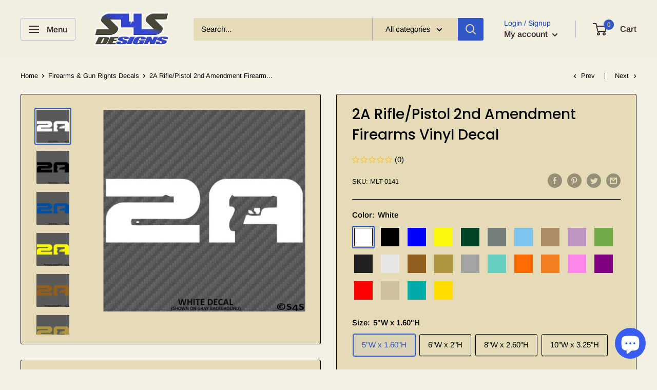

--- FILE ---
content_type: text/html; charset=utf-8
request_url: https://s4sdesigns.com/collections/firearms-decals/products/2a-rifle-pistol-2nd-amendment-firearms-vinyl-decal
body_size: 48565
content:
<!doctype html>

<html class="no-js" lang="en">
  <head>
    <meta charset="utf-8"> 
    <meta http-equiv="X-UA-Compatible" content="IE=edge,chrome=1">
    <meta name="viewport" content="width=device-width, initial-scale=1.0, height=device-height, minimum-scale=1.0, maximum-scale=1.0">
    <meta name="theme-color" content="#3057c3">
    <meta name="google-site-verification" content="hMldhEQXNxE0B7NGBjtO_AsB0mLekaHk0_P9yD_3Thc" />
    <meta name="p:domain_verify" content="83a6cc197242c59023a02a559a571f0f"/><title>2A Rifle/Pistol 2nd Amendment Firearms Vinyl Decal &ndash; S4S Designs
</title><meta name="description" content="2A Rifle/Pistol 2nd Amendment Firearms Vinyl Decal Multiple Sizes Available Our decals are made of high quality long lasting outdoor vinyl. They can be applied to anything with a clean hard surface including vehicle windows, hard carrying cases, etc.   What you see in grey carbon fiber on the photo will be the color of"><link rel="canonical" href="https://s4sdesigns.com/products/2a-rifle-pistol-2nd-amendment-firearms-vinyl-decal"><link rel="shortcut icon" href="//s4sdesigns.com/cdn/shop/files/favicon_96x.png?v=1613703804" type="image/png"><link rel="preload" as="style" href="//s4sdesigns.com/cdn/shop/t/12/assets/theme.scss.css?v=32669847905349405711759331779">

    <meta property="og:type" content="product">
  <meta property="og:title" content="2A Rifle/Pistol 2nd Amendment Firearms Vinyl Decal"><meta property="og:image" content="http://s4sdesigns.com/cdn/shop/products/2-A_S4S_White_1024x.jpg?v=1647300901">
    <meta property="og:image:secure_url" content="https://s4sdesigns.com/cdn/shop/products/2-A_S4S_White_1024x.jpg?v=1647300901"><meta property="og:image" content="http://s4sdesigns.com/cdn/shop/products/2-A_S4S_Black_1024x.jpg?v=1647300901">
    <meta property="og:image:secure_url" content="https://s4sdesigns.com/cdn/shop/products/2-A_S4S_Black_1024x.jpg?v=1647300901"><meta property="og:image" content="http://s4sdesigns.com/cdn/shop/products/2-A_S4S_Blue_1024x.jpg?v=1647300901">
    <meta property="og:image:secure_url" content="https://s4sdesigns.com/cdn/shop/products/2-A_S4S_Blue_1024x.jpg?v=1647300901"><meta property="product:price:amount" content="4.95">
  <meta property="product:price:currency" content="USD"><meta property="og:description" content="2A Rifle/Pistol 2nd Amendment Firearms Vinyl Decal Multiple Sizes Available Our decals are made of high quality long lasting outdoor vinyl. They can be applied to anything with a clean hard surface including vehicle windows, hard carrying cases, etc.   What you see in grey carbon fiber on the photo will be the color of"><meta property="og:url" content="https://s4sdesigns.com/products/2a-rifle-pistol-2nd-amendment-firearms-vinyl-decal">
<meta property="og:site_name" content="S4S Designs"><meta name="twitter:card" content="summary"><meta name="twitter:title" content="2A Rifle/Pistol 2nd Amendment Firearms Vinyl Decal">
  <meta name="twitter:description" content="
2A Rifle/Pistol 2nd Amendment Firearms Vinyl Decal
Multiple Sizes Available
Our decals are made of high quality long lasting outdoor vinyl. They can be applied to anything with a clean hard surface including vehicle windows, hard carrying cases, etc.
 
What you see in grey carbon fiber on the photo will be the color of the item you are placing it on.
Installation Instructions
">
  <meta name="twitter:image" content="https://s4sdesigns.com/cdn/shop/products/2-A_S4S_White_600x600_crop_center.jpg?v=1647300901">
<link rel="preconnect" href="//fonts.shopifycdn.com">
    <link rel="dns-prefetch" href="//productreviews.shopifycdn.com">
    <link rel="dns-prefetch" href="//maps.googleapis.com">
    <link rel="dns-prefetch" href="//maps.gstatic.com">

    <script>window.performance && window.performance.mark && window.performance.mark('shopify.content_for_header.start');</script><meta name="google-site-verification" content="hMldhEQXNxE0B7NGBjtO_AsB0mLekaHk0_P9yD_3Thc">
<meta name="google-site-verification" content="hMldhEQXNxE0B7NGBjtO_AsB0mLekaHk0_P9yD_3Thc">
<meta name="facebook-domain-verification" content="d3ay8psj3vf2kul9yl52sp84jrgrkw">
<meta name="facebook-domain-verification" content="yvwl9cfzp25etoq50yrcuh2xl0pd9o">
<meta id="shopify-digital-wallet" name="shopify-digital-wallet" content="/26683441209/digital_wallets/dialog">
<meta name="shopify-checkout-api-token" content="b3336f93af9503ae673a68ddff050b62">
<meta id="in-context-paypal-metadata" data-shop-id="26683441209" data-venmo-supported="false" data-environment="production" data-locale="en_US" data-paypal-v4="true" data-currency="USD">
<link rel="alternate" hreflang="x-default" href="https://s4sdesigns.com/products/2a-rifle-pistol-2nd-amendment-firearms-vinyl-decal">
<link rel="alternate" hreflang="en" href="https://s4sdesigns.com/products/2a-rifle-pistol-2nd-amendment-firearms-vinyl-decal">
<link rel="alternate" hreflang="en-CA" href="https://s4sdesigns.com/en-ca/products/2a-rifle-pistol-2nd-amendment-firearms-vinyl-decal">
<link rel="alternate" type="application/json+oembed" href="https://s4sdesigns.com/products/2a-rifle-pistol-2nd-amendment-firearms-vinyl-decal.oembed">
<script async="async" src="/checkouts/internal/preloads.js?locale=en-US"></script>
<link rel="preconnect" href="https://shop.app" crossorigin="anonymous">
<script async="async" src="https://shop.app/checkouts/internal/preloads.js?locale=en-US&shop_id=26683441209" crossorigin="anonymous"></script>
<script id="apple-pay-shop-capabilities" type="application/json">{"shopId":26683441209,"countryCode":"US","currencyCode":"USD","merchantCapabilities":["supports3DS"],"merchantId":"gid:\/\/shopify\/Shop\/26683441209","merchantName":"S4S Designs","requiredBillingContactFields":["postalAddress","email"],"requiredShippingContactFields":["postalAddress","email"],"shippingType":"shipping","supportedNetworks":["visa","masterCard","amex","discover","elo","jcb"],"total":{"type":"pending","label":"S4S Designs","amount":"1.00"},"shopifyPaymentsEnabled":true,"supportsSubscriptions":true}</script>
<script id="shopify-features" type="application/json">{"accessToken":"b3336f93af9503ae673a68ddff050b62","betas":["rich-media-storefront-analytics"],"domain":"s4sdesigns.com","predictiveSearch":true,"shopId":26683441209,"locale":"en"}</script>
<script>var Shopify = Shopify || {};
Shopify.shop = "s4s-designs.myshopify.com";
Shopify.locale = "en";
Shopify.currency = {"active":"USD","rate":"1.0"};
Shopify.country = "US";
Shopify.theme = {"name":"Warehouse with Installments message","id":122160447545,"schema_name":"Warehouse","schema_version":"1.8.2","theme_store_id":871,"role":"main"};
Shopify.theme.handle = "null";
Shopify.theme.style = {"id":null,"handle":null};
Shopify.cdnHost = "s4sdesigns.com/cdn";
Shopify.routes = Shopify.routes || {};
Shopify.routes.root = "/";</script>
<script type="module">!function(o){(o.Shopify=o.Shopify||{}).modules=!0}(window);</script>
<script>!function(o){function n(){var o=[];function n(){o.push(Array.prototype.slice.apply(arguments))}return n.q=o,n}var t=o.Shopify=o.Shopify||{};t.loadFeatures=n(),t.autoloadFeatures=n()}(window);</script>
<script>
  window.ShopifyPay = window.ShopifyPay || {};
  window.ShopifyPay.apiHost = "shop.app\/pay";
  window.ShopifyPay.redirectState = null;
</script>
<script id="shop-js-analytics" type="application/json">{"pageType":"product"}</script>
<script defer="defer" async type="module" src="//s4sdesigns.com/cdn/shopifycloud/shop-js/modules/v2/client.init-shop-cart-sync_BT-GjEfc.en.esm.js"></script>
<script defer="defer" async type="module" src="//s4sdesigns.com/cdn/shopifycloud/shop-js/modules/v2/chunk.common_D58fp_Oc.esm.js"></script>
<script defer="defer" async type="module" src="//s4sdesigns.com/cdn/shopifycloud/shop-js/modules/v2/chunk.modal_xMitdFEc.esm.js"></script>
<script type="module">
  await import("//s4sdesigns.com/cdn/shopifycloud/shop-js/modules/v2/client.init-shop-cart-sync_BT-GjEfc.en.esm.js");
await import("//s4sdesigns.com/cdn/shopifycloud/shop-js/modules/v2/chunk.common_D58fp_Oc.esm.js");
await import("//s4sdesigns.com/cdn/shopifycloud/shop-js/modules/v2/chunk.modal_xMitdFEc.esm.js");

  window.Shopify.SignInWithShop?.initShopCartSync?.({"fedCMEnabled":true,"windoidEnabled":true});

</script>
<script defer="defer" async type="module" src="//s4sdesigns.com/cdn/shopifycloud/shop-js/modules/v2/client.payment-terms_Ci9AEqFq.en.esm.js"></script>
<script defer="defer" async type="module" src="//s4sdesigns.com/cdn/shopifycloud/shop-js/modules/v2/chunk.common_D58fp_Oc.esm.js"></script>
<script defer="defer" async type="module" src="//s4sdesigns.com/cdn/shopifycloud/shop-js/modules/v2/chunk.modal_xMitdFEc.esm.js"></script>
<script type="module">
  await import("//s4sdesigns.com/cdn/shopifycloud/shop-js/modules/v2/client.payment-terms_Ci9AEqFq.en.esm.js");
await import("//s4sdesigns.com/cdn/shopifycloud/shop-js/modules/v2/chunk.common_D58fp_Oc.esm.js");
await import("//s4sdesigns.com/cdn/shopifycloud/shop-js/modules/v2/chunk.modal_xMitdFEc.esm.js");

  
</script>
<script>
  window.Shopify = window.Shopify || {};
  if (!window.Shopify.featureAssets) window.Shopify.featureAssets = {};
  window.Shopify.featureAssets['shop-js'] = {"shop-cart-sync":["modules/v2/client.shop-cart-sync_DZOKe7Ll.en.esm.js","modules/v2/chunk.common_D58fp_Oc.esm.js","modules/v2/chunk.modal_xMitdFEc.esm.js"],"init-fed-cm":["modules/v2/client.init-fed-cm_B6oLuCjv.en.esm.js","modules/v2/chunk.common_D58fp_Oc.esm.js","modules/v2/chunk.modal_xMitdFEc.esm.js"],"shop-cash-offers":["modules/v2/client.shop-cash-offers_D2sdYoxE.en.esm.js","modules/v2/chunk.common_D58fp_Oc.esm.js","modules/v2/chunk.modal_xMitdFEc.esm.js"],"shop-login-button":["modules/v2/client.shop-login-button_QeVjl5Y3.en.esm.js","modules/v2/chunk.common_D58fp_Oc.esm.js","modules/v2/chunk.modal_xMitdFEc.esm.js"],"pay-button":["modules/v2/client.pay-button_DXTOsIq6.en.esm.js","modules/v2/chunk.common_D58fp_Oc.esm.js","modules/v2/chunk.modal_xMitdFEc.esm.js"],"shop-button":["modules/v2/client.shop-button_DQZHx9pm.en.esm.js","modules/v2/chunk.common_D58fp_Oc.esm.js","modules/v2/chunk.modal_xMitdFEc.esm.js"],"avatar":["modules/v2/client.avatar_BTnouDA3.en.esm.js"],"init-windoid":["modules/v2/client.init-windoid_CR1B-cfM.en.esm.js","modules/v2/chunk.common_D58fp_Oc.esm.js","modules/v2/chunk.modal_xMitdFEc.esm.js"],"init-shop-for-new-customer-accounts":["modules/v2/client.init-shop-for-new-customer-accounts_C_vY_xzh.en.esm.js","modules/v2/client.shop-login-button_QeVjl5Y3.en.esm.js","modules/v2/chunk.common_D58fp_Oc.esm.js","modules/v2/chunk.modal_xMitdFEc.esm.js"],"init-shop-email-lookup-coordinator":["modules/v2/client.init-shop-email-lookup-coordinator_BI7n9ZSv.en.esm.js","modules/v2/chunk.common_D58fp_Oc.esm.js","modules/v2/chunk.modal_xMitdFEc.esm.js"],"init-shop-cart-sync":["modules/v2/client.init-shop-cart-sync_BT-GjEfc.en.esm.js","modules/v2/chunk.common_D58fp_Oc.esm.js","modules/v2/chunk.modal_xMitdFEc.esm.js"],"shop-toast-manager":["modules/v2/client.shop-toast-manager_DiYdP3xc.en.esm.js","modules/v2/chunk.common_D58fp_Oc.esm.js","modules/v2/chunk.modal_xMitdFEc.esm.js"],"init-customer-accounts":["modules/v2/client.init-customer-accounts_D9ZNqS-Q.en.esm.js","modules/v2/client.shop-login-button_QeVjl5Y3.en.esm.js","modules/v2/chunk.common_D58fp_Oc.esm.js","modules/v2/chunk.modal_xMitdFEc.esm.js"],"init-customer-accounts-sign-up":["modules/v2/client.init-customer-accounts-sign-up_iGw4briv.en.esm.js","modules/v2/client.shop-login-button_QeVjl5Y3.en.esm.js","modules/v2/chunk.common_D58fp_Oc.esm.js","modules/v2/chunk.modal_xMitdFEc.esm.js"],"shop-follow-button":["modules/v2/client.shop-follow-button_CqMgW2wH.en.esm.js","modules/v2/chunk.common_D58fp_Oc.esm.js","modules/v2/chunk.modal_xMitdFEc.esm.js"],"checkout-modal":["modules/v2/client.checkout-modal_xHeaAweL.en.esm.js","modules/v2/chunk.common_D58fp_Oc.esm.js","modules/v2/chunk.modal_xMitdFEc.esm.js"],"shop-login":["modules/v2/client.shop-login_D91U-Q7h.en.esm.js","modules/v2/chunk.common_D58fp_Oc.esm.js","modules/v2/chunk.modal_xMitdFEc.esm.js"],"lead-capture":["modules/v2/client.lead-capture_BJmE1dJe.en.esm.js","modules/v2/chunk.common_D58fp_Oc.esm.js","modules/v2/chunk.modal_xMitdFEc.esm.js"],"payment-terms":["modules/v2/client.payment-terms_Ci9AEqFq.en.esm.js","modules/v2/chunk.common_D58fp_Oc.esm.js","modules/v2/chunk.modal_xMitdFEc.esm.js"]};
</script>
<script>(function() {
  var isLoaded = false;
  function asyncLoad() {
    if (isLoaded) return;
    isLoaded = true;
    var urls = ["https:\/\/cdncozyantitheft.addons.business\/js\/script_tags\/s4s-designs\/RmvSyKbDLLRYaCpriBxfSYbblb2ju6zl.js?shop=s4s-designs.myshopify.com","https:\/\/cdn.shopify.com\/s\/files\/1\/2136\/6367\/t\/1\/assets\/gdpr-bar-26683441209.js?v=1587429995\u0026shop=s4s-designs.myshopify.com","https:\/\/currency.conversionbear.com\/script?app=currency\u0026shop=s4s-designs.myshopify.com","\/\/cdn.shopify.com\/proxy\/bb96482d1a2f6e2baa08290d4dfb7e63d321e8a65f1943becc33b062382f5171\/bingshoppingtool-t2app-prod.trafficmanager.net\/uet\/tracking_script?shop=s4s-designs.myshopify.com\u0026sp-cache-control=cHVibGljLCBtYXgtYWdlPTkwMA","https:\/\/cdn.shopify.com\/s\/files\/1\/0266\/8344\/1209\/t\/12\/assets\/rev_26683441209.js?v=1717027090\u0026shop=s4s-designs.myshopify.com"];
    for (var i = 0; i < urls.length; i++) {
      var s = document.createElement('script');
      s.type = 'text/javascript';
      s.async = true;
      s.src = urls[i];
      var x = document.getElementsByTagName('script')[0];
      x.parentNode.insertBefore(s, x);
    }
  };
  if(window.attachEvent) {
    window.attachEvent('onload', asyncLoad);
  } else {
    window.addEventListener('load', asyncLoad, false);
  }
})();</script>
<script id="__st">var __st={"a":26683441209,"offset":-18000,"reqid":"86ca396f-48f4-4f59-a1de-9f53b50263e5-1769195438","pageurl":"s4sdesigns.com\/collections\/firearms-decals\/products\/2a-rifle-pistol-2nd-amendment-firearms-vinyl-decal","u":"489f90f2bbe5","p":"product","rtyp":"product","rid":6702530166841};</script>
<script>window.ShopifyPaypalV4VisibilityTracking = true;</script>
<script id="captcha-bootstrap">!function(){'use strict';const t='contact',e='account',n='new_comment',o=[[t,t],['blogs',n],['comments',n],[t,'customer']],c=[[e,'customer_login'],[e,'guest_login'],[e,'recover_customer_password'],[e,'create_customer']],r=t=>t.map((([t,e])=>`form[action*='/${t}']:not([data-nocaptcha='true']) input[name='form_type'][value='${e}']`)).join(','),a=t=>()=>t?[...document.querySelectorAll(t)].map((t=>t.form)):[];function s(){const t=[...o],e=r(t);return a(e)}const i='password',u='form_key',d=['recaptcha-v3-token','g-recaptcha-response','h-captcha-response',i],f=()=>{try{return window.sessionStorage}catch{return}},m='__shopify_v',_=t=>t.elements[u];function p(t,e,n=!1){try{const o=window.sessionStorage,c=JSON.parse(o.getItem(e)),{data:r}=function(t){const{data:e,action:n}=t;return t[m]||n?{data:e,action:n}:{data:t,action:n}}(c);for(const[e,n]of Object.entries(r))t.elements[e]&&(t.elements[e].value=n);n&&o.removeItem(e)}catch(o){console.error('form repopulation failed',{error:o})}}const l='form_type',E='cptcha';function T(t){t.dataset[E]=!0}const w=window,h=w.document,L='Shopify',v='ce_forms',y='captcha';let A=!1;((t,e)=>{const n=(g='f06e6c50-85a8-45c8-87d0-21a2b65856fe',I='https://cdn.shopify.com/shopifycloud/storefront-forms-hcaptcha/ce_storefront_forms_captcha_hcaptcha.v1.5.2.iife.js',D={infoText:'Protected by hCaptcha',privacyText:'Privacy',termsText:'Terms'},(t,e,n)=>{const o=w[L][v],c=o.bindForm;if(c)return c(t,g,e,D).then(n);var r;o.q.push([[t,g,e,D],n]),r=I,A||(h.body.append(Object.assign(h.createElement('script'),{id:'captcha-provider',async:!0,src:r})),A=!0)});var g,I,D;w[L]=w[L]||{},w[L][v]=w[L][v]||{},w[L][v].q=[],w[L][y]=w[L][y]||{},w[L][y].protect=function(t,e){n(t,void 0,e),T(t)},Object.freeze(w[L][y]),function(t,e,n,w,h,L){const[v,y,A,g]=function(t,e,n){const i=e?o:[],u=t?c:[],d=[...i,...u],f=r(d),m=r(i),_=r(d.filter((([t,e])=>n.includes(e))));return[a(f),a(m),a(_),s()]}(w,h,L),I=t=>{const e=t.target;return e instanceof HTMLFormElement?e:e&&e.form},D=t=>v().includes(t);t.addEventListener('submit',(t=>{const e=I(t);if(!e)return;const n=D(e)&&!e.dataset.hcaptchaBound&&!e.dataset.recaptchaBound,o=_(e),c=g().includes(e)&&(!o||!o.value);(n||c)&&t.preventDefault(),c&&!n&&(function(t){try{if(!f())return;!function(t){const e=f();if(!e)return;const n=_(t);if(!n)return;const o=n.value;o&&e.removeItem(o)}(t);const e=Array.from(Array(32),(()=>Math.random().toString(36)[2])).join('');!function(t,e){_(t)||t.append(Object.assign(document.createElement('input'),{type:'hidden',name:u})),t.elements[u].value=e}(t,e),function(t,e){const n=f();if(!n)return;const o=[...t.querySelectorAll(`input[type='${i}']`)].map((({name:t})=>t)),c=[...d,...o],r={};for(const[a,s]of new FormData(t).entries())c.includes(a)||(r[a]=s);n.setItem(e,JSON.stringify({[m]:1,action:t.action,data:r}))}(t,e)}catch(e){console.error('failed to persist form',e)}}(e),e.submit())}));const S=(t,e)=>{t&&!t.dataset[E]&&(n(t,e.some((e=>e===t))),T(t))};for(const o of['focusin','change'])t.addEventListener(o,(t=>{const e=I(t);D(e)&&S(e,y())}));const B=e.get('form_key'),M=e.get(l),P=B&&M;t.addEventListener('DOMContentLoaded',(()=>{const t=y();if(P)for(const e of t)e.elements[l].value===M&&p(e,B);[...new Set([...A(),...v().filter((t=>'true'===t.dataset.shopifyCaptcha))])].forEach((e=>S(e,t)))}))}(h,new URLSearchParams(w.location.search),n,t,e,['guest_login'])})(!0,!0)}();</script>
<script integrity="sha256-4kQ18oKyAcykRKYeNunJcIwy7WH5gtpwJnB7kiuLZ1E=" data-source-attribution="shopify.loadfeatures" defer="defer" src="//s4sdesigns.com/cdn/shopifycloud/storefront/assets/storefront/load_feature-a0a9edcb.js" crossorigin="anonymous"></script>
<script crossorigin="anonymous" defer="defer" src="//s4sdesigns.com/cdn/shopifycloud/storefront/assets/shopify_pay/storefront-65b4c6d7.js?v=20250812"></script>
<script data-source-attribution="shopify.dynamic_checkout.dynamic.init">var Shopify=Shopify||{};Shopify.PaymentButton=Shopify.PaymentButton||{isStorefrontPortableWallets:!0,init:function(){window.Shopify.PaymentButton.init=function(){};var t=document.createElement("script");t.src="https://s4sdesigns.com/cdn/shopifycloud/portable-wallets/latest/portable-wallets.en.js",t.type="module",document.head.appendChild(t)}};
</script>
<script data-source-attribution="shopify.dynamic_checkout.buyer_consent">
  function portableWalletsHideBuyerConsent(e){var t=document.getElementById("shopify-buyer-consent"),n=document.getElementById("shopify-subscription-policy-button");t&&n&&(t.classList.add("hidden"),t.setAttribute("aria-hidden","true"),n.removeEventListener("click",e))}function portableWalletsShowBuyerConsent(e){var t=document.getElementById("shopify-buyer-consent"),n=document.getElementById("shopify-subscription-policy-button");t&&n&&(t.classList.remove("hidden"),t.removeAttribute("aria-hidden"),n.addEventListener("click",e))}window.Shopify?.PaymentButton&&(window.Shopify.PaymentButton.hideBuyerConsent=portableWalletsHideBuyerConsent,window.Shopify.PaymentButton.showBuyerConsent=portableWalletsShowBuyerConsent);
</script>
<script data-source-attribution="shopify.dynamic_checkout.cart.bootstrap">document.addEventListener("DOMContentLoaded",(function(){function t(){return document.querySelector("shopify-accelerated-checkout-cart, shopify-accelerated-checkout")}if(t())Shopify.PaymentButton.init();else{new MutationObserver((function(e,n){t()&&(Shopify.PaymentButton.init(),n.disconnect())})).observe(document.body,{childList:!0,subtree:!0})}}));
</script>
<link id="shopify-accelerated-checkout-styles" rel="stylesheet" media="screen" href="https://s4sdesigns.com/cdn/shopifycloud/portable-wallets/latest/accelerated-checkout-backwards-compat.css" crossorigin="anonymous">
<style id="shopify-accelerated-checkout-cart">
        #shopify-buyer-consent {
  margin-top: 1em;
  display: inline-block;
  width: 100%;
}

#shopify-buyer-consent.hidden {
  display: none;
}

#shopify-subscription-policy-button {
  background: none;
  border: none;
  padding: 0;
  text-decoration: underline;
  font-size: inherit;
  cursor: pointer;
}

#shopify-subscription-policy-button::before {
  box-shadow: none;
}

      </style>

<script>window.performance && window.performance.mark && window.performance.mark('shopify.content_for_header.end');</script>

    
  <script type="application/ld+json">
  {
    "@context": "http://schema.org",
    "@type": "Product",
    "offers": [{
          "@type": "Offer",
          "name": "White \/ 5\"W x 1.60\"H",
          "availability":"https://schema.org/InStock",
          "price": 4.95,
          "priceCurrency": "USD",
          "priceValidUntil": "2026-02-02","sku": "MLT-0141","url": "/collections/firearms-decals/products/2a-rifle-pistol-2nd-amendment-firearms-vinyl-decal/products/2a-rifle-pistol-2nd-amendment-firearms-vinyl-decal?variant=39953455644729"
        },
{
          "@type": "Offer",
          "name": "White \/ 6\"W x 2\"H",
          "availability":"https://schema.org/InStock",
          "price": 5.5,
          "priceCurrency": "USD",
          "priceValidUntil": "2026-02-02","sku": "MLT-0141","url": "/collections/firearms-decals/products/2a-rifle-pistol-2nd-amendment-firearms-vinyl-decal/products/2a-rifle-pistol-2nd-amendment-firearms-vinyl-decal?variant=39953486381113"
        },
{
          "@type": "Offer",
          "name": "White \/ 8\"W x 2.60\"H",
          "availability":"https://schema.org/InStock",
          "price": 6.95,
          "priceCurrency": "USD",
          "priceValidUntil": "2026-02-02","sku": "MLT-0141","url": "/collections/firearms-decals/products/2a-rifle-pistol-2nd-amendment-firearms-vinyl-decal/products/2a-rifle-pistol-2nd-amendment-firearms-vinyl-decal?variant=39953487298617"
        },
{
          "@type": "Offer",
          "name": "White \/ 10\"W x 3.25\"H",
          "availability":"https://schema.org/InStock",
          "price": 9.95,
          "priceCurrency": "USD",
          "priceValidUntil": "2026-02-02","sku": "MLT-0141","url": "/collections/firearms-decals/products/2a-rifle-pistol-2nd-amendment-firearms-vinyl-decal/products/2a-rifle-pistol-2nd-amendment-firearms-vinyl-decal?variant=39953488248889"
        },
{
          "@type": "Offer",
          "name": "Black \/ 5\"W x 1.60\"H",
          "availability":"https://schema.org/InStock",
          "price": 4.95,
          "priceCurrency": "USD",
          "priceValidUntil": "2026-02-02","sku": "MLT-0141","url": "/collections/firearms-decals/products/2a-rifle-pistol-2nd-amendment-firearms-vinyl-decal/products/2a-rifle-pistol-2nd-amendment-firearms-vinyl-decal?variant=39953455710265"
        },
{
          "@type": "Offer",
          "name": "Black \/ 6\"W x 2\"H",
          "availability":"https://schema.org/InStock",
          "price": 5.5,
          "priceCurrency": "USD",
          "priceValidUntil": "2026-02-02","sku": "MLT-0141","url": "/collections/firearms-decals/products/2a-rifle-pistol-2nd-amendment-firearms-vinyl-decal/products/2a-rifle-pistol-2nd-amendment-firearms-vinyl-decal?variant=39953486413881"
        },
{
          "@type": "Offer",
          "name": "Black \/ 8\"W x 2.60\"H",
          "availability":"https://schema.org/InStock",
          "price": 6.95,
          "priceCurrency": "USD",
          "priceValidUntil": "2026-02-02","sku": "MLT-0141","url": "/collections/firearms-decals/products/2a-rifle-pistol-2nd-amendment-firearms-vinyl-decal/products/2a-rifle-pistol-2nd-amendment-firearms-vinyl-decal?variant=39953487331385"
        },
{
          "@type": "Offer",
          "name": "Black \/ 10\"W x 3.25\"H",
          "availability":"https://schema.org/InStock",
          "price": 9.95,
          "priceCurrency": "USD",
          "priceValidUntil": "2026-02-02","sku": "MLT-0141","url": "/collections/firearms-decals/products/2a-rifle-pistol-2nd-amendment-firearms-vinyl-decal/products/2a-rifle-pistol-2nd-amendment-firearms-vinyl-decal?variant=39953488281657"
        },
{
          "@type": "Offer",
          "name": "Blue \/ 5\"W x 1.60\"H",
          "availability":"https://schema.org/InStock",
          "price": 4.95,
          "priceCurrency": "USD",
          "priceValidUntil": "2026-02-02","sku": "MLT-0141","url": "/collections/firearms-decals/products/2a-rifle-pistol-2nd-amendment-firearms-vinyl-decal/products/2a-rifle-pistol-2nd-amendment-firearms-vinyl-decal?variant=39953455775801"
        },
{
          "@type": "Offer",
          "name": "Blue \/ 6\"W x 2\"H",
          "availability":"https://schema.org/InStock",
          "price": 5.5,
          "priceCurrency": "USD",
          "priceValidUntil": "2026-02-02","sku": "MLT-0141","url": "/collections/firearms-decals/products/2a-rifle-pistol-2nd-amendment-firearms-vinyl-decal/products/2a-rifle-pistol-2nd-amendment-firearms-vinyl-decal?variant=39953486446649"
        },
{
          "@type": "Offer",
          "name": "Blue \/ 8\"W x 2.60\"H",
          "availability":"https://schema.org/InStock",
          "price": 6.95,
          "priceCurrency": "USD",
          "priceValidUntil": "2026-02-02","sku": "MLT-0141","url": "/collections/firearms-decals/products/2a-rifle-pistol-2nd-amendment-firearms-vinyl-decal/products/2a-rifle-pistol-2nd-amendment-firearms-vinyl-decal?variant=39953487364153"
        },
{
          "@type": "Offer",
          "name": "Blue \/ 10\"W x 3.25\"H",
          "availability":"https://schema.org/InStock",
          "price": 9.95,
          "priceCurrency": "USD",
          "priceValidUntil": "2026-02-02","sku": "MLT-0141","url": "/collections/firearms-decals/products/2a-rifle-pistol-2nd-amendment-firearms-vinyl-decal/products/2a-rifle-pistol-2nd-amendment-firearms-vinyl-decal?variant=39953488314425"
        },
{
          "@type": "Offer",
          "name": "Brimstone Yellow \/ 5\"W x 1.60\"H",
          "availability":"https://schema.org/InStock",
          "price": 4.95,
          "priceCurrency": "USD",
          "priceValidUntil": "2026-02-02","sku": "MLT-0141","url": "/collections/firearms-decals/products/2a-rifle-pistol-2nd-amendment-firearms-vinyl-decal/products/2a-rifle-pistol-2nd-amendment-firearms-vinyl-decal?variant=39953455841337"
        },
{
          "@type": "Offer",
          "name": "Brimstone Yellow \/ 6\"W x 2\"H",
          "availability":"https://schema.org/InStock",
          "price": 5.5,
          "priceCurrency": "USD",
          "priceValidUntil": "2026-02-02","sku": "MLT-0141","url": "/collections/firearms-decals/products/2a-rifle-pistol-2nd-amendment-firearms-vinyl-decal/products/2a-rifle-pistol-2nd-amendment-firearms-vinyl-decal?variant=39953486479417"
        },
{
          "@type": "Offer",
          "name": "Brimstone Yellow \/ 8\"W x 2.60\"H",
          "availability":"https://schema.org/InStock",
          "price": 6.95,
          "priceCurrency": "USD",
          "priceValidUntil": "2026-02-02","sku": "MLT-0141","url": "/collections/firearms-decals/products/2a-rifle-pistol-2nd-amendment-firearms-vinyl-decal/products/2a-rifle-pistol-2nd-amendment-firearms-vinyl-decal?variant=39953487396921"
        },
{
          "@type": "Offer",
          "name": "Brimstone Yellow \/ 10\"W x 3.25\"H",
          "availability":"https://schema.org/InStock",
          "price": 9.95,
          "priceCurrency": "USD",
          "priceValidUntil": "2026-02-02","sku": "MLT-0141","url": "/collections/firearms-decals/products/2a-rifle-pistol-2nd-amendment-firearms-vinyl-decal/products/2a-rifle-pistol-2nd-amendment-firearms-vinyl-decal?variant=39953488347193"
        },
{
          "@type": "Offer",
          "name": "Green \/ 5\"W x 1.60\"H",
          "availability":"https://schema.org/InStock",
          "price": 4.95,
          "priceCurrency": "USD",
          "priceValidUntil": "2026-02-02","sku": "MLT-0141","url": "/collections/firearms-decals/products/2a-rifle-pistol-2nd-amendment-firearms-vinyl-decal/products/2a-rifle-pistol-2nd-amendment-firearms-vinyl-decal?variant=39953455906873"
        },
{
          "@type": "Offer",
          "name": "Green \/ 6\"W x 2\"H",
          "availability":"https://schema.org/InStock",
          "price": 5.5,
          "priceCurrency": "USD",
          "priceValidUntil": "2026-02-02","sku": "MLT-0141","url": "/collections/firearms-decals/products/2a-rifle-pistol-2nd-amendment-firearms-vinyl-decal/products/2a-rifle-pistol-2nd-amendment-firearms-vinyl-decal?variant=39953486512185"
        },
{
          "@type": "Offer",
          "name": "Green \/ 8\"W x 2.60\"H",
          "availability":"https://schema.org/InStock",
          "price": 6.95,
          "priceCurrency": "USD",
          "priceValidUntil": "2026-02-02","sku": "MLT-0141","url": "/collections/firearms-decals/products/2a-rifle-pistol-2nd-amendment-firearms-vinyl-decal/products/2a-rifle-pistol-2nd-amendment-firearms-vinyl-decal?variant=39953487429689"
        },
{
          "@type": "Offer",
          "name": "Green \/ 10\"W x 3.25\"H",
          "availability":"https://schema.org/InStock",
          "price": 9.95,
          "priceCurrency": "USD",
          "priceValidUntil": "2026-02-02","sku": "MLT-0141","url": "/collections/firearms-decals/products/2a-rifle-pistol-2nd-amendment-firearms-vinyl-decal/products/2a-rifle-pistol-2nd-amendment-firearms-vinyl-decal?variant=39953488379961"
        },
{
          "@type": "Offer",
          "name": "Grey \/ 5\"W x 1.60\"H",
          "availability":"https://schema.org/InStock",
          "price": 4.95,
          "priceCurrency": "USD",
          "priceValidUntil": "2026-02-02","sku": "MLT-0141","url": "/collections/firearms-decals/products/2a-rifle-pistol-2nd-amendment-firearms-vinyl-decal/products/2a-rifle-pistol-2nd-amendment-firearms-vinyl-decal?variant=39953455972409"
        },
{
          "@type": "Offer",
          "name": "Grey \/ 6\"W x 2\"H",
          "availability":"https://schema.org/InStock",
          "price": 5.5,
          "priceCurrency": "USD",
          "priceValidUntil": "2026-02-02","sku": "MLT-0141","url": "/collections/firearms-decals/products/2a-rifle-pistol-2nd-amendment-firearms-vinyl-decal/products/2a-rifle-pistol-2nd-amendment-firearms-vinyl-decal?variant=39953486544953"
        },
{
          "@type": "Offer",
          "name": "Grey \/ 8\"W x 2.60\"H",
          "availability":"https://schema.org/InStock",
          "price": 6.95,
          "priceCurrency": "USD",
          "priceValidUntil": "2026-02-02","sku": "MLT-0141","url": "/collections/firearms-decals/products/2a-rifle-pistol-2nd-amendment-firearms-vinyl-decal/products/2a-rifle-pistol-2nd-amendment-firearms-vinyl-decal?variant=39953487462457"
        },
{
          "@type": "Offer",
          "name": "Grey \/ 10\"W x 3.25\"H",
          "availability":"https://schema.org/InStock",
          "price": 9.95,
          "priceCurrency": "USD",
          "priceValidUntil": "2026-02-02","sku": "MLT-0141","url": "/collections/firearms-decals/products/2a-rifle-pistol-2nd-amendment-firearms-vinyl-decal/products/2a-rifle-pistol-2nd-amendment-firearms-vinyl-decal?variant=39953488412729"
        },
{
          "@type": "Offer",
          "name": "Ice Blue \/ 5\"W x 1.60\"H",
          "availability":"https://schema.org/InStock",
          "price": 4.95,
          "priceCurrency": "USD",
          "priceValidUntil": "2026-02-02","sku": "MLT-0141","url": "/collections/firearms-decals/products/2a-rifle-pistol-2nd-amendment-firearms-vinyl-decal/products/2a-rifle-pistol-2nd-amendment-firearms-vinyl-decal?variant=39953456037945"
        },
{
          "@type": "Offer",
          "name": "Ice Blue \/ 6\"W x 2\"H",
          "availability":"https://schema.org/InStock",
          "price": 5.5,
          "priceCurrency": "USD",
          "priceValidUntil": "2026-02-02","sku": "MLT-0141","url": "/collections/firearms-decals/products/2a-rifle-pistol-2nd-amendment-firearms-vinyl-decal/products/2a-rifle-pistol-2nd-amendment-firearms-vinyl-decal?variant=39953486610489"
        },
{
          "@type": "Offer",
          "name": "Ice Blue \/ 8\"W x 2.60\"H",
          "availability":"https://schema.org/InStock",
          "price": 6.95,
          "priceCurrency": "USD",
          "priceValidUntil": "2026-02-02","sku": "MLT-0141","url": "/collections/firearms-decals/products/2a-rifle-pistol-2nd-amendment-firearms-vinyl-decal/products/2a-rifle-pistol-2nd-amendment-firearms-vinyl-decal?variant=39953487495225"
        },
{
          "@type": "Offer",
          "name": "Ice Blue \/ 10\"W x 3.25\"H",
          "availability":"https://schema.org/InStock",
          "price": 9.95,
          "priceCurrency": "USD",
          "priceValidUntil": "2026-02-02","sku": "MLT-0141","url": "/collections/firearms-decals/products/2a-rifle-pistol-2nd-amendment-firearms-vinyl-decal/products/2a-rifle-pistol-2nd-amendment-firearms-vinyl-decal?variant=39953488445497"
        },
{
          "@type": "Offer",
          "name": "Light Brown \/ 5\"W x 1.60\"H",
          "availability":"https://schema.org/InStock",
          "price": 4.95,
          "priceCurrency": "USD",
          "priceValidUntil": "2026-02-02","sku": "MLT-0141","url": "/collections/firearms-decals/products/2a-rifle-pistol-2nd-amendment-firearms-vinyl-decal/products/2a-rifle-pistol-2nd-amendment-firearms-vinyl-decal?variant=39953456103481"
        },
{
          "@type": "Offer",
          "name": "Light Brown \/ 6\"W x 2\"H",
          "availability":"https://schema.org/InStock",
          "price": 5.5,
          "priceCurrency": "USD",
          "priceValidUntil": "2026-02-02","sku": "MLT-0141","url": "/collections/firearms-decals/products/2a-rifle-pistol-2nd-amendment-firearms-vinyl-decal/products/2a-rifle-pistol-2nd-amendment-firearms-vinyl-decal?variant=39953486643257"
        },
{
          "@type": "Offer",
          "name": "Light Brown \/ 8\"W x 2.60\"H",
          "availability":"https://schema.org/InStock",
          "price": 6.95,
          "priceCurrency": "USD",
          "priceValidUntil": "2026-02-02","sku": "MLT-0141","url": "/collections/firearms-decals/products/2a-rifle-pistol-2nd-amendment-firearms-vinyl-decal/products/2a-rifle-pistol-2nd-amendment-firearms-vinyl-decal?variant=39953487527993"
        },
{
          "@type": "Offer",
          "name": "Light Brown \/ 10\"W x 3.25\"H",
          "availability":"https://schema.org/InStock",
          "price": 9.95,
          "priceCurrency": "USD",
          "priceValidUntil": "2026-02-02","sku": "MLT-0141","url": "/collections/firearms-decals/products/2a-rifle-pistol-2nd-amendment-firearms-vinyl-decal/products/2a-rifle-pistol-2nd-amendment-firearms-vinyl-decal?variant=39953488478265"
        },
{
          "@type": "Offer",
          "name": "Lilac \/ 5\"W x 1.60\"H",
          "availability":"https://schema.org/InStock",
          "price": 4.95,
          "priceCurrency": "USD",
          "priceValidUntil": "2026-02-02","sku": "MLT-0141","url": "/collections/firearms-decals/products/2a-rifle-pistol-2nd-amendment-firearms-vinyl-decal/products/2a-rifle-pistol-2nd-amendment-firearms-vinyl-decal?variant=39953456169017"
        },
{
          "@type": "Offer",
          "name": "Lilac \/ 6\"W x 2\"H",
          "availability":"https://schema.org/InStock",
          "price": 5.5,
          "priceCurrency": "USD",
          "priceValidUntil": "2026-02-02","sku": "MLT-0141","url": "/collections/firearms-decals/products/2a-rifle-pistol-2nd-amendment-firearms-vinyl-decal/products/2a-rifle-pistol-2nd-amendment-firearms-vinyl-decal?variant=39953486676025"
        },
{
          "@type": "Offer",
          "name": "Lilac \/ 8\"W x 2.60\"H",
          "availability":"https://schema.org/InStock",
          "price": 6.95,
          "priceCurrency": "USD",
          "priceValidUntil": "2026-02-02","sku": "MLT-0141","url": "/collections/firearms-decals/products/2a-rifle-pistol-2nd-amendment-firearms-vinyl-decal/products/2a-rifle-pistol-2nd-amendment-firearms-vinyl-decal?variant=39953487560761"
        },
{
          "@type": "Offer",
          "name": "Lilac \/ 10\"W x 3.25\"H",
          "availability":"https://schema.org/InStock",
          "price": 9.95,
          "priceCurrency": "USD",
          "priceValidUntil": "2026-02-02","sku": "MLT-0141","url": "/collections/firearms-decals/products/2a-rifle-pistol-2nd-amendment-firearms-vinyl-decal/products/2a-rifle-pistol-2nd-amendment-firearms-vinyl-decal?variant=39953488511033"
        },
{
          "@type": "Offer",
          "name": "Lime Tree Green \/ 5\"W x 1.60\"H",
          "availability":"https://schema.org/InStock",
          "price": 4.95,
          "priceCurrency": "USD",
          "priceValidUntil": "2026-02-02","sku": "MLT-0141","url": "/collections/firearms-decals/products/2a-rifle-pistol-2nd-amendment-firearms-vinyl-decal/products/2a-rifle-pistol-2nd-amendment-firearms-vinyl-decal?variant=39953456234553"
        },
{
          "@type": "Offer",
          "name": "Lime Tree Green \/ 6\"W x 2\"H",
          "availability":"https://schema.org/InStock",
          "price": 5.5,
          "priceCurrency": "USD",
          "priceValidUntil": "2026-02-02","sku": "MLT-0141","url": "/collections/firearms-decals/products/2a-rifle-pistol-2nd-amendment-firearms-vinyl-decal/products/2a-rifle-pistol-2nd-amendment-firearms-vinyl-decal?variant=39953486708793"
        },
{
          "@type": "Offer",
          "name": "Lime Tree Green \/ 8\"W x 2.60\"H",
          "availability":"https://schema.org/InStock",
          "price": 6.95,
          "priceCurrency": "USD",
          "priceValidUntil": "2026-02-02","sku": "MLT-0141","url": "/collections/firearms-decals/products/2a-rifle-pistol-2nd-amendment-firearms-vinyl-decal/products/2a-rifle-pistol-2nd-amendment-firearms-vinyl-decal?variant=39953487626297"
        },
{
          "@type": "Offer",
          "name": "Lime Tree Green \/ 10\"W x 3.25\"H",
          "availability":"https://schema.org/InStock",
          "price": 9.95,
          "priceCurrency": "USD",
          "priceValidUntil": "2026-02-02","sku": "MLT-0141","url": "/collections/firearms-decals/products/2a-rifle-pistol-2nd-amendment-firearms-vinyl-decal/products/2a-rifle-pistol-2nd-amendment-firearms-vinyl-decal?variant=39953488543801"
        },
{
          "@type": "Offer",
          "name": "Matte Black \/ 5\"W x 1.60\"H",
          "availability":"https://schema.org/InStock",
          "price": 4.95,
          "priceCurrency": "USD",
          "priceValidUntil": "2026-02-02","sku": "MLT-0141","url": "/collections/firearms-decals/products/2a-rifle-pistol-2nd-amendment-firearms-vinyl-decal/products/2a-rifle-pistol-2nd-amendment-firearms-vinyl-decal?variant=39953456300089"
        },
{
          "@type": "Offer",
          "name": "Matte Black \/ 6\"W x 2\"H",
          "availability":"https://schema.org/InStock",
          "price": 5.5,
          "priceCurrency": "USD",
          "priceValidUntil": "2026-02-02","sku": "MLT-0141","url": "/collections/firearms-decals/products/2a-rifle-pistol-2nd-amendment-firearms-vinyl-decal/products/2a-rifle-pistol-2nd-amendment-firearms-vinyl-decal?variant=39953486741561"
        },
{
          "@type": "Offer",
          "name": "Matte Black \/ 8\"W x 2.60\"H",
          "availability":"https://schema.org/InStock",
          "price": 6.95,
          "priceCurrency": "USD",
          "priceValidUntil": "2026-02-02","sku": "MLT-0141","url": "/collections/firearms-decals/products/2a-rifle-pistol-2nd-amendment-firearms-vinyl-decal/products/2a-rifle-pistol-2nd-amendment-firearms-vinyl-decal?variant=39953487659065"
        },
{
          "@type": "Offer",
          "name": "Matte Black \/ 10\"W x 3.25\"H",
          "availability":"https://schema.org/InStock",
          "price": 9.95,
          "priceCurrency": "USD",
          "priceValidUntil": "2026-02-02","sku": "MLT-0141","url": "/collections/firearms-decals/products/2a-rifle-pistol-2nd-amendment-firearms-vinyl-decal/products/2a-rifle-pistol-2nd-amendment-firearms-vinyl-decal?variant=39953488576569"
        },
{
          "@type": "Offer",
          "name": "Matte White \/ 5\"W x 1.60\"H",
          "availability":"https://schema.org/InStock",
          "price": 4.95,
          "priceCurrency": "USD",
          "priceValidUntil": "2026-02-02","sku": "MLT-0141","url": "/collections/firearms-decals/products/2a-rifle-pistol-2nd-amendment-firearms-vinyl-decal/products/2a-rifle-pistol-2nd-amendment-firearms-vinyl-decal?variant=39953456365625"
        },
{
          "@type": "Offer",
          "name": "Matte White \/ 6\"W x 2\"H",
          "availability":"https://schema.org/InStock",
          "price": 5.5,
          "priceCurrency": "USD",
          "priceValidUntil": "2026-02-02","sku": "MLT-0141","url": "/collections/firearms-decals/products/2a-rifle-pistol-2nd-amendment-firearms-vinyl-decal/products/2a-rifle-pistol-2nd-amendment-firearms-vinyl-decal?variant=39953486774329"
        },
{
          "@type": "Offer",
          "name": "Matte White \/ 8\"W x 2.60\"H",
          "availability":"https://schema.org/InStock",
          "price": 6.95,
          "priceCurrency": "USD",
          "priceValidUntil": "2026-02-02","sku": "MLT-0141","url": "/collections/firearms-decals/products/2a-rifle-pistol-2nd-amendment-firearms-vinyl-decal/products/2a-rifle-pistol-2nd-amendment-firearms-vinyl-decal?variant=39953487691833"
        },
{
          "@type": "Offer",
          "name": "Matte White \/ 10\"W x 3.25\"H",
          "availability":"https://schema.org/InStock",
          "price": 9.95,
          "priceCurrency": "USD",
          "priceValidUntil": "2026-02-02","sku": "MLT-0141","url": "/collections/firearms-decals/products/2a-rifle-pistol-2nd-amendment-firearms-vinyl-decal/products/2a-rifle-pistol-2nd-amendment-firearms-vinyl-decal?variant=39953488609337"
        },
{
          "@type": "Offer",
          "name": "Metallic Copper \/ 5\"W x 1.60\"H",
          "availability":"https://schema.org/InStock",
          "price": 4.95,
          "priceCurrency": "USD",
          "priceValidUntil": "2026-02-02","sku": "MLT-0141","url": "/collections/firearms-decals/products/2a-rifle-pistol-2nd-amendment-firearms-vinyl-decal/products/2a-rifle-pistol-2nd-amendment-firearms-vinyl-decal?variant=39953456431161"
        },
{
          "@type": "Offer",
          "name": "Metallic Copper \/ 6\"W x 2\"H",
          "availability":"https://schema.org/InStock",
          "price": 5.5,
          "priceCurrency": "USD",
          "priceValidUntil": "2026-02-02","sku": "MLT-0141","url": "/collections/firearms-decals/products/2a-rifle-pistol-2nd-amendment-firearms-vinyl-decal/products/2a-rifle-pistol-2nd-amendment-firearms-vinyl-decal?variant=39953486807097"
        },
{
          "@type": "Offer",
          "name": "Metallic Copper \/ 8\"W x 2.60\"H",
          "availability":"https://schema.org/InStock",
          "price": 6.95,
          "priceCurrency": "USD",
          "priceValidUntil": "2026-02-02","sku": "MLT-0141","url": "/collections/firearms-decals/products/2a-rifle-pistol-2nd-amendment-firearms-vinyl-decal/products/2a-rifle-pistol-2nd-amendment-firearms-vinyl-decal?variant=39953487724601"
        },
{
          "@type": "Offer",
          "name": "Metallic Copper \/ 10\"W x 3.25\"H",
          "availability":"https://schema.org/InStock",
          "price": 9.95,
          "priceCurrency": "USD",
          "priceValidUntil": "2026-02-02","sku": "MLT-0141","url": "/collections/firearms-decals/products/2a-rifle-pistol-2nd-amendment-firearms-vinyl-decal/products/2a-rifle-pistol-2nd-amendment-firearms-vinyl-decal?variant=39953488642105"
        },
{
          "@type": "Offer",
          "name": "Metallic Gold \/ 5\"W x 1.60\"H",
          "availability":"https://schema.org/InStock",
          "price": 4.95,
          "priceCurrency": "USD",
          "priceValidUntil": "2026-02-02","sku": "MLT-0141","url": "/collections/firearms-decals/products/2a-rifle-pistol-2nd-amendment-firearms-vinyl-decal/products/2a-rifle-pistol-2nd-amendment-firearms-vinyl-decal?variant=39953456496697"
        },
{
          "@type": "Offer",
          "name": "Metallic Gold \/ 6\"W x 2\"H",
          "availability":"https://schema.org/InStock",
          "price": 5.5,
          "priceCurrency": "USD",
          "priceValidUntil": "2026-02-02","sku": "MLT-0141","url": "/collections/firearms-decals/products/2a-rifle-pistol-2nd-amendment-firearms-vinyl-decal/products/2a-rifle-pistol-2nd-amendment-firearms-vinyl-decal?variant=39953486839865"
        },
{
          "@type": "Offer",
          "name": "Metallic Gold \/ 8\"W x 2.60\"H",
          "availability":"https://schema.org/InStock",
          "price": 6.95,
          "priceCurrency": "USD",
          "priceValidUntil": "2026-02-02","sku": "MLT-0141","url": "/collections/firearms-decals/products/2a-rifle-pistol-2nd-amendment-firearms-vinyl-decal/products/2a-rifle-pistol-2nd-amendment-firearms-vinyl-decal?variant=39953487757369"
        },
{
          "@type": "Offer",
          "name": "Metallic Gold \/ 10\"W x 3.25\"H",
          "availability":"https://schema.org/InStock",
          "price": 9.95,
          "priceCurrency": "USD",
          "priceValidUntil": "2026-02-02","sku": "MLT-0141","url": "/collections/firearms-decals/products/2a-rifle-pistol-2nd-amendment-firearms-vinyl-decal/products/2a-rifle-pistol-2nd-amendment-firearms-vinyl-decal?variant=39953488674873"
        },
{
          "@type": "Offer",
          "name": "Metallic Silver \/ 5\"W x 1.60\"H",
          "availability":"https://schema.org/InStock",
          "price": 4.95,
          "priceCurrency": "USD",
          "priceValidUntil": "2026-02-02","sku": "MLT-0141","url": "/collections/firearms-decals/products/2a-rifle-pistol-2nd-amendment-firearms-vinyl-decal/products/2a-rifle-pistol-2nd-amendment-firearms-vinyl-decal?variant=39953456562233"
        },
{
          "@type": "Offer",
          "name": "Metallic Silver \/ 6\"W x 2\"H",
          "availability":"https://schema.org/InStock",
          "price": 5.5,
          "priceCurrency": "USD",
          "priceValidUntil": "2026-02-02","sku": "MLT-0141","url": "/collections/firearms-decals/products/2a-rifle-pistol-2nd-amendment-firearms-vinyl-decal/products/2a-rifle-pistol-2nd-amendment-firearms-vinyl-decal?variant=39953486872633"
        },
{
          "@type": "Offer",
          "name": "Metallic Silver \/ 8\"W x 2.60\"H",
          "availability":"https://schema.org/InStock",
          "price": 6.95,
          "priceCurrency": "USD",
          "priceValidUntil": "2026-02-02","sku": "MLT-0141","url": "/collections/firearms-decals/products/2a-rifle-pistol-2nd-amendment-firearms-vinyl-decal/products/2a-rifle-pistol-2nd-amendment-firearms-vinyl-decal?variant=39953487790137"
        },
{
          "@type": "Offer",
          "name": "Metallic Silver \/ 10\"W x 3.25\"H",
          "availability":"https://schema.org/InStock",
          "price": 9.95,
          "priceCurrency": "USD",
          "priceValidUntil": "2026-02-02","sku": "MLT-0141","url": "/collections/firearms-decals/products/2a-rifle-pistol-2nd-amendment-firearms-vinyl-decal/products/2a-rifle-pistol-2nd-amendment-firearms-vinyl-decal?variant=39953488707641"
        },
{
          "@type": "Offer",
          "name": "Mint \/ 5\"W x 1.60\"H",
          "availability":"https://schema.org/InStock",
          "price": 4.95,
          "priceCurrency": "USD",
          "priceValidUntil": "2026-02-02","sku": "MLT-0141","url": "/collections/firearms-decals/products/2a-rifle-pistol-2nd-amendment-firearms-vinyl-decal/products/2a-rifle-pistol-2nd-amendment-firearms-vinyl-decal?variant=39953456627769"
        },
{
          "@type": "Offer",
          "name": "Mint \/ 6\"W x 2\"H",
          "availability":"https://schema.org/InStock",
          "price": 5.5,
          "priceCurrency": "USD",
          "priceValidUntil": "2026-02-02","sku": "MLT-0141","url": "/collections/firearms-decals/products/2a-rifle-pistol-2nd-amendment-firearms-vinyl-decal/products/2a-rifle-pistol-2nd-amendment-firearms-vinyl-decal?variant=39953486905401"
        },
{
          "@type": "Offer",
          "name": "Mint \/ 8\"W x 2.60\"H",
          "availability":"https://schema.org/InStock",
          "price": 6.95,
          "priceCurrency": "USD",
          "priceValidUntil": "2026-02-02","sku": "MLT-0141","url": "/collections/firearms-decals/products/2a-rifle-pistol-2nd-amendment-firearms-vinyl-decal/products/2a-rifle-pistol-2nd-amendment-firearms-vinyl-decal?variant=39953487822905"
        },
{
          "@type": "Offer",
          "name": "Mint \/ 10\"W x 3.25\"H",
          "availability":"https://schema.org/InStock",
          "price": 9.95,
          "priceCurrency": "USD",
          "priceValidUntil": "2026-02-02","sku": "MLT-0141","url": "/collections/firearms-decals/products/2a-rifle-pistol-2nd-amendment-firearms-vinyl-decal/products/2a-rifle-pistol-2nd-amendment-firearms-vinyl-decal?variant=39953488740409"
        },
{
          "@type": "Offer",
          "name": "Orange \/ 5\"W x 1.60\"H",
          "availability":"https://schema.org/InStock",
          "price": 4.95,
          "priceCurrency": "USD",
          "priceValidUntil": "2026-02-02","sku": "MLT-0141","url": "/collections/firearms-decals/products/2a-rifle-pistol-2nd-amendment-firearms-vinyl-decal/products/2a-rifle-pistol-2nd-amendment-firearms-vinyl-decal?variant=39953456693305"
        },
{
          "@type": "Offer",
          "name": "Orange \/ 6\"W x 2\"H",
          "availability":"https://schema.org/InStock",
          "price": 5.5,
          "priceCurrency": "USD",
          "priceValidUntil": "2026-02-02","sku": "MLT-0141","url": "/collections/firearms-decals/products/2a-rifle-pistol-2nd-amendment-firearms-vinyl-decal/products/2a-rifle-pistol-2nd-amendment-firearms-vinyl-decal?variant=39953486938169"
        },
{
          "@type": "Offer",
          "name": "Orange \/ 8\"W x 2.60\"H",
          "availability":"https://schema.org/InStock",
          "price": 6.95,
          "priceCurrency": "USD",
          "priceValidUntil": "2026-02-02","sku": "MLT-0141","url": "/collections/firearms-decals/products/2a-rifle-pistol-2nd-amendment-firearms-vinyl-decal/products/2a-rifle-pistol-2nd-amendment-firearms-vinyl-decal?variant=39953487855673"
        },
{
          "@type": "Offer",
          "name": "Orange \/ 10\"W x 3.25\"H",
          "availability":"https://schema.org/InStock",
          "price": 9.95,
          "priceCurrency": "USD",
          "priceValidUntil": "2026-02-02","sku": "MLT-0141","url": "/collections/firearms-decals/products/2a-rifle-pistol-2nd-amendment-firearms-vinyl-decal/products/2a-rifle-pistol-2nd-amendment-firearms-vinyl-decal?variant=39953488773177"
        },
{
          "@type": "Offer",
          "name": "Pastel Orange \/ 5\"W x 1.60\"H",
          "availability":"https://schema.org/InStock",
          "price": 4.95,
          "priceCurrency": "USD",
          "priceValidUntil": "2026-02-02","sku": "MLT-0141","url": "/collections/firearms-decals/products/2a-rifle-pistol-2nd-amendment-firearms-vinyl-decal/products/2a-rifle-pistol-2nd-amendment-firearms-vinyl-decal?variant=39953456758841"
        },
{
          "@type": "Offer",
          "name": "Pastel Orange \/ 6\"W x 2\"H",
          "availability":"https://schema.org/InStock",
          "price": 5.5,
          "priceCurrency": "USD",
          "priceValidUntil": "2026-02-02","sku": "MLT-0141","url": "/collections/firearms-decals/products/2a-rifle-pistol-2nd-amendment-firearms-vinyl-decal/products/2a-rifle-pistol-2nd-amendment-firearms-vinyl-decal?variant=39953486970937"
        },
{
          "@type": "Offer",
          "name": "Pastel Orange \/ 8\"W x 2.60\"H",
          "availability":"https://schema.org/InStock",
          "price": 6.95,
          "priceCurrency": "USD",
          "priceValidUntil": "2026-02-02","sku": "MLT-0141","url": "/collections/firearms-decals/products/2a-rifle-pistol-2nd-amendment-firearms-vinyl-decal/products/2a-rifle-pistol-2nd-amendment-firearms-vinyl-decal?variant=39953487888441"
        },
{
          "@type": "Offer",
          "name": "Pastel Orange \/ 10\"W x 3.25\"H",
          "availability":"https://schema.org/InStock",
          "price": 9.95,
          "priceCurrency": "USD",
          "priceValidUntil": "2026-02-02","sku": "MLT-0141","url": "/collections/firearms-decals/products/2a-rifle-pistol-2nd-amendment-firearms-vinyl-decal/products/2a-rifle-pistol-2nd-amendment-firearms-vinyl-decal?variant=39953488838713"
        },
{
          "@type": "Offer",
          "name": "Pink \/ 5\"W x 1.60\"H",
          "availability":"https://schema.org/InStock",
          "price": 4.95,
          "priceCurrency": "USD",
          "priceValidUntil": "2026-02-02","sku": "MLT-0141","url": "/collections/firearms-decals/products/2a-rifle-pistol-2nd-amendment-firearms-vinyl-decal/products/2a-rifle-pistol-2nd-amendment-firearms-vinyl-decal?variant=39953456824377"
        },
{
          "@type": "Offer",
          "name": "Pink \/ 6\"W x 2\"H",
          "availability":"https://schema.org/InStock",
          "price": 5.5,
          "priceCurrency": "USD",
          "priceValidUntil": "2026-02-02","sku": "MLT-0141","url": "/collections/firearms-decals/products/2a-rifle-pistol-2nd-amendment-firearms-vinyl-decal/products/2a-rifle-pistol-2nd-amendment-firearms-vinyl-decal?variant=39953487003705"
        },
{
          "@type": "Offer",
          "name": "Pink \/ 8\"W x 2.60\"H",
          "availability":"https://schema.org/InStock",
          "price": 6.95,
          "priceCurrency": "USD",
          "priceValidUntil": "2026-02-02","sku": "MLT-0141","url": "/collections/firearms-decals/products/2a-rifle-pistol-2nd-amendment-firearms-vinyl-decal/products/2a-rifle-pistol-2nd-amendment-firearms-vinyl-decal?variant=39953487921209"
        },
{
          "@type": "Offer",
          "name": "Pink \/ 10\"W x 3.25\"H",
          "availability":"https://schema.org/InStock",
          "price": 9.95,
          "priceCurrency": "USD",
          "priceValidUntil": "2026-02-02","sku": "MLT-0141","url": "/collections/firearms-decals/products/2a-rifle-pistol-2nd-amendment-firearms-vinyl-decal/products/2a-rifle-pistol-2nd-amendment-firearms-vinyl-decal?variant=39953489100857"
        },
{
          "@type": "Offer",
          "name": "Purple \/ 5\"W x 1.60\"H",
          "availability":"https://schema.org/InStock",
          "price": 4.95,
          "priceCurrency": "USD",
          "priceValidUntil": "2026-02-02","sku": "MLT-0141","url": "/collections/firearms-decals/products/2a-rifle-pistol-2nd-amendment-firearms-vinyl-decal/products/2a-rifle-pistol-2nd-amendment-firearms-vinyl-decal?variant=39953456889913"
        },
{
          "@type": "Offer",
          "name": "Purple \/ 6\"W x 2\"H",
          "availability":"https://schema.org/InStock",
          "price": 5.5,
          "priceCurrency": "USD",
          "priceValidUntil": "2026-02-02","sku": "MLT-0141","url": "/collections/firearms-decals/products/2a-rifle-pistol-2nd-amendment-firearms-vinyl-decal/products/2a-rifle-pistol-2nd-amendment-firearms-vinyl-decal?variant=39953487036473"
        },
{
          "@type": "Offer",
          "name": "Purple \/ 8\"W x 2.60\"H",
          "availability":"https://schema.org/InStock",
          "price": 6.95,
          "priceCurrency": "USD",
          "priceValidUntil": "2026-02-02","sku": "MLT-0141","url": "/collections/firearms-decals/products/2a-rifle-pistol-2nd-amendment-firearms-vinyl-decal/products/2a-rifle-pistol-2nd-amendment-firearms-vinyl-decal?variant=39953487953977"
        },
{
          "@type": "Offer",
          "name": "Purple \/ 10\"W x 3.25\"H",
          "availability":"https://schema.org/InStock",
          "price": 9.95,
          "priceCurrency": "USD",
          "priceValidUntil": "2026-02-02","sku": "MLT-0141","url": "/collections/firearms-decals/products/2a-rifle-pistol-2nd-amendment-firearms-vinyl-decal/products/2a-rifle-pistol-2nd-amendment-firearms-vinyl-decal?variant=39953489133625"
        },
{
          "@type": "Offer",
          "name": "Red \/ 5\"W x 1.60\"H",
          "availability":"https://schema.org/InStock",
          "price": 4.95,
          "priceCurrency": "USD",
          "priceValidUntil": "2026-02-02","sku": "MLT-0141","url": "/collections/firearms-decals/products/2a-rifle-pistol-2nd-amendment-firearms-vinyl-decal/products/2a-rifle-pistol-2nd-amendment-firearms-vinyl-decal?variant=39953456955449"
        },
{
          "@type": "Offer",
          "name": "Red \/ 6\"W x 2\"H",
          "availability":"https://schema.org/InStock",
          "price": 5.5,
          "priceCurrency": "USD",
          "priceValidUntil": "2026-02-02","sku": "MLT-0141","url": "/collections/firearms-decals/products/2a-rifle-pistol-2nd-amendment-firearms-vinyl-decal/products/2a-rifle-pistol-2nd-amendment-firearms-vinyl-decal?variant=39953487069241"
        },
{
          "@type": "Offer",
          "name": "Red \/ 8\"W x 2.60\"H",
          "availability":"https://schema.org/InStock",
          "price": 6.95,
          "priceCurrency": "USD",
          "priceValidUntil": "2026-02-02","sku": "MLT-0141","url": "/collections/firearms-decals/products/2a-rifle-pistol-2nd-amendment-firearms-vinyl-decal/products/2a-rifle-pistol-2nd-amendment-firearms-vinyl-decal?variant=39953487986745"
        },
{
          "@type": "Offer",
          "name": "Red \/ 10\"W x 3.25\"H",
          "availability":"https://schema.org/InStock",
          "price": 9.95,
          "priceCurrency": "USD",
          "priceValidUntil": "2026-02-02","sku": "MLT-0141","url": "/collections/firearms-decals/products/2a-rifle-pistol-2nd-amendment-firearms-vinyl-decal/products/2a-rifle-pistol-2nd-amendment-firearms-vinyl-decal?variant=39953489166393"
        },
{
          "@type": "Offer",
          "name": "Tan \/ 5\"W x 1.60\"H",
          "availability":"https://schema.org/InStock",
          "price": 4.95,
          "priceCurrency": "USD",
          "priceValidUntil": "2026-02-02","sku": "MLT-0141","url": "/collections/firearms-decals/products/2a-rifle-pistol-2nd-amendment-firearms-vinyl-decal/products/2a-rifle-pistol-2nd-amendment-firearms-vinyl-decal?variant=39953457020985"
        },
{
          "@type": "Offer",
          "name": "Tan \/ 6\"W x 2\"H",
          "availability":"https://schema.org/InStock",
          "price": 5.5,
          "priceCurrency": "USD",
          "priceValidUntil": "2026-02-02","sku": "MLT-0141","url": "/collections/firearms-decals/products/2a-rifle-pistol-2nd-amendment-firearms-vinyl-decal/products/2a-rifle-pistol-2nd-amendment-firearms-vinyl-decal?variant=39953487134777"
        },
{
          "@type": "Offer",
          "name": "Tan \/ 8\"W x 2.60\"H",
          "availability":"https://schema.org/InStock",
          "price": 6.95,
          "priceCurrency": "USD",
          "priceValidUntil": "2026-02-02","sku": "MLT-0141","url": "/collections/firearms-decals/products/2a-rifle-pistol-2nd-amendment-firearms-vinyl-decal/products/2a-rifle-pistol-2nd-amendment-firearms-vinyl-decal?variant=39953488019513"
        },
{
          "@type": "Offer",
          "name": "Tan \/ 10\"W x 3.25\"H",
          "availability":"https://schema.org/InStock",
          "price": 9.95,
          "priceCurrency": "USD",
          "priceValidUntil": "2026-02-02","sku": "MLT-0141","url": "/collections/firearms-decals/products/2a-rifle-pistol-2nd-amendment-firearms-vinyl-decal/products/2a-rifle-pistol-2nd-amendment-firearms-vinyl-decal?variant=39953489199161"
        },
{
          "@type": "Offer",
          "name": "Turquoise \/ 5\"W x 1.60\"H",
          "availability":"https://schema.org/InStock",
          "price": 4.95,
          "priceCurrency": "USD",
          "priceValidUntil": "2026-02-02","sku": "MLT-0141","url": "/collections/firearms-decals/products/2a-rifle-pistol-2nd-amendment-firearms-vinyl-decal/products/2a-rifle-pistol-2nd-amendment-firearms-vinyl-decal?variant=39953457086521"
        },
{
          "@type": "Offer",
          "name": "Turquoise \/ 6\"W x 2\"H",
          "availability":"https://schema.org/InStock",
          "price": 5.5,
          "priceCurrency": "USD",
          "priceValidUntil": "2026-02-02","sku": "MLT-0141","url": "/collections/firearms-decals/products/2a-rifle-pistol-2nd-amendment-firearms-vinyl-decal/products/2a-rifle-pistol-2nd-amendment-firearms-vinyl-decal?variant=39953487167545"
        },
{
          "@type": "Offer",
          "name": "Turquoise \/ 8\"W x 2.60\"H",
          "availability":"https://schema.org/InStock",
          "price": 6.95,
          "priceCurrency": "USD",
          "priceValidUntil": "2026-02-02","sku": "MLT-0141","url": "/collections/firearms-decals/products/2a-rifle-pistol-2nd-amendment-firearms-vinyl-decal/products/2a-rifle-pistol-2nd-amendment-firearms-vinyl-decal?variant=39953488052281"
        },
{
          "@type": "Offer",
          "name": "Turquoise \/ 10\"W x 3.25\"H",
          "availability":"https://schema.org/InStock",
          "price": 9.95,
          "priceCurrency": "USD",
          "priceValidUntil": "2026-02-02","sku": "MLT-0141","url": "/collections/firearms-decals/products/2a-rifle-pistol-2nd-amendment-firearms-vinyl-decal/products/2a-rifle-pistol-2nd-amendment-firearms-vinyl-decal?variant=39953489231929"
        },
{
          "@type": "Offer",
          "name": "Yellow \/ 5\"W x 1.60\"H",
          "availability":"https://schema.org/InStock",
          "price": 4.95,
          "priceCurrency": "USD",
          "priceValidUntil": "2026-02-02","sku": "MLT-0141","url": "/collections/firearms-decals/products/2a-rifle-pistol-2nd-amendment-firearms-vinyl-decal/products/2a-rifle-pistol-2nd-amendment-firearms-vinyl-decal?variant=39953457152057"
        },
{
          "@type": "Offer",
          "name": "Yellow \/ 6\"W x 2\"H",
          "availability":"https://schema.org/InStock",
          "price": 5.5,
          "priceCurrency": "USD",
          "priceValidUntil": "2026-02-02","sku": "MLT-0141","url": "/collections/firearms-decals/products/2a-rifle-pistol-2nd-amendment-firearms-vinyl-decal/products/2a-rifle-pistol-2nd-amendment-firearms-vinyl-decal?variant=39953487200313"
        },
{
          "@type": "Offer",
          "name": "Yellow \/ 8\"W x 2.60\"H",
          "availability":"https://schema.org/InStock",
          "price": 6.95,
          "priceCurrency": "USD",
          "priceValidUntil": "2026-02-02","sku": "MLT-0141","url": "/collections/firearms-decals/products/2a-rifle-pistol-2nd-amendment-firearms-vinyl-decal/products/2a-rifle-pistol-2nd-amendment-firearms-vinyl-decal?variant=39953488085049"
        },
{
          "@type": "Offer",
          "name": "Yellow \/ 10\"W x 3.25\"H",
          "availability":"https://schema.org/InStock",
          "price": 9.95,
          "priceCurrency": "USD",
          "priceValidUntil": "2026-02-02","sku": "MLT-0141","url": "/collections/firearms-decals/products/2a-rifle-pistol-2nd-amendment-firearms-vinyl-decal/products/2a-rifle-pistol-2nd-amendment-firearms-vinyl-decal?variant=39953489264697"
        }
],
    "brand": {
      "name": "S4S Designs"
    },
    "name": "2A Rifle\/Pistol 2nd Amendment Firearms Vinyl Decal",
    "description": "\n2A Rifle\/Pistol 2nd Amendment Firearms Vinyl Decal\nMultiple Sizes Available\nOur decals are made of high quality long lasting outdoor vinyl. They can be applied to anything with a clean hard surface including vehicle windows, hard carrying cases, etc.\n \nWhat you see in grey carbon fiber on the photo will be the color of the item you are placing it on.\nInstallation Instructions\n",
    "category": "Vinyl Decal",
    "url": "/collections/firearms-decals/products/2a-rifle-pistol-2nd-amendment-firearms-vinyl-decal/products/2a-rifle-pistol-2nd-amendment-firearms-vinyl-decal",
    "sku": "MLT-0141",
    "image": {
      "@type": "ImageObject",
      "url": "https://s4sdesigns.com/cdn/shop/products/2-A_S4S_White_1024x.jpg?v=1647300901",
      "image": "https://s4sdesigns.com/cdn/shop/products/2-A_S4S_White_1024x.jpg?v=1647300901",
      "name": "2A Rifle\/Pistol 2nd Amendment Firearms Vinyl Decal",
      "width": "1024",
      "height": "1024"
    }
  }
  </script>



  <script type="application/ld+json">
  {
    "@context": "http://schema.org",
    "@type": "BreadcrumbList",
  "itemListElement": [{
      "@type": "ListItem",
      "position": 1,
      "name": "Home",
      "item": "https://s4sdesigns.com"
    },{
          "@type": "ListItem",
          "position": 2,
          "name": "Firearms \u0026 Gun Rights Decals",
          "item": "https://s4sdesigns.com/collections/firearms-decals"
        }, {
          "@type": "ListItem",
          "position": 3,
          "name": "2A Rifle\/Pistol 2nd Amendment Firearms Vinyl Decal",
          "item": "https://s4sdesigns.com/collections/firearms-decals/products/2a-rifle-pistol-2nd-amendment-firearms-vinyl-decal"
        }]
  }
  </script>


    <script>
      // This allows to expose several variables to the global scope, to be used in scripts
      window.theme = {
        pageType: "product",
        cartCount: 0,
        moneyFormat: "\u003cspan class=\"money conversion-bear-money\"\u003e${{amount}}\u003c\/span\u003e",
        moneyWithCurrencyFormat: "\u003cspan class=\"money conversion-bear-money\"\u003e${{amount}} USD\u003c\/span\u003e",
        showDiscount: true,
        discountMode: "percentage",
        searchMode: "product",
        cartType: "drawer"
      };

      window.routes = {
        rootUrl: "\/",
        cartUrl: "\/cart",
        cartAddUrl: "\/cart\/add",
        cartChangeUrl: "\/cart\/change",
        searchUrl: "\/search",
        productRecommendationsUrl: "\/recommendations\/products"
      };

      window.languages = {
        collectionOnSaleLabel: "Save {{savings}}",
        productFormUnavailable: "Unavailable",
        productFormAddToCart: "Add to cart",
        productFormSoldOut: "Sold out",
        shippingEstimatorNoResults: "No shipping could be found for your address.",
        shippingEstimatorOneResult: "There is one shipping rate for your address:",
        shippingEstimatorMultipleResults: "There are {{count}} shipping rates for your address:",
        shippingEstimatorErrors: "There are some errors:"
      };

      window.lazySizesConfig = {
        loadHidden: false,
        hFac: 0.8,
        expFactor: 3,
        customMedia: {
          '--phone': '(max-width: 640px)',
          '--tablet': '(min-width: 641px) and (max-width: 1023px)',
          '--lap': '(min-width: 1024px)'
        }
      };

      document.documentElement.className = document.documentElement.className.replace('no-js', 'js');
    </script>

    <script src="//s4sdesigns.com/cdn/shop/t/12/assets/lazysizes.min.js?v=38423348123636194381640226035" async></script><script src="//polyfill-fastly.net/v3/polyfill.min.js?unknown=polyfill&features=fetch,Element.prototype.closest,Element.prototype.matches,Element.prototype.remove,Element.prototype.classList,Array.prototype.includes,Array.prototype.fill,String.prototype.includes,String.prototype.padStart,Object.assign,CustomEvent,Intl,URL,DOMTokenList,IntersectionObserver,IntersectionObserverEntry" defer></script>
    <script src="//s4sdesigns.com/cdn/shop/t/12/assets/libs.min.js?v=141095812039519903031640226035" defer></script>
    <script src="//s4sdesigns.com/cdn/shop/t/12/assets/theme.min.js?v=136109282511134679311640226040" defer></script>
    <script src="//s4sdesigns.com/cdn/shop/t/12/assets/custom.js?v=90373254691674712701640226032" defer></script>

    <link rel="stylesheet" href="//s4sdesigns.com/cdn/shop/t/12/assets/theme.scss.css?v=32669847905349405711759331779">

    <script>
      (function () {
        window.onpageshow = function() {
          // We force re-freshing the cart content onpageshow, as most browsers will serve a cache copy when hitting the
          // back button, which cause staled data
          document.documentElement.dispatchEvent(new CustomEvent('cart:refresh', {
            bubbles: true
          }));
        };
      })();
    </script>
  <link href="//s4sdesigns.com/cdn/shop/t/12/assets/paymentfont.scss.css?v=131480439088846857391759331779" rel="stylesheet" type="text/css" media="all" />
<!-- BEGIN app block: shopify://apps/magical-vacations/blocks/magical-vacation-mode/0e1e5a21-6730-48a6-a159-50aec253b0fd --><style>
  :root {
    --mav-font-family: "New York"
    , Iowan Old Style, Apple Garamond, Baskerville, Times New Roman, Droid Serif, Times, Source Serif Pro, serif, Apple Color Emoji, Segoe UI Emoji, Segoe UI Symbol;
    --mav-font-style: normal;
    --mav-font-weight: 400;
    --mav-font-size-100: 14px;
    --mav-border-radius-1: 4px;
    --mav-border-radius-image: 4px;
    --mav-button-padding-x: 16px;
    --mav-button-padding-y: 7px;
    --mav-color-text: #1f2124;
    --mav-color-bg: #2c60e2;
    --mav-color-bg-hover: #f1f2f4;
    --mav-color-bg-input: #ffffff;
    --mav-color-border-strong: #373a3d;
    --mav-color-bg-primary: #007a5c;
    --mav-color-bg-primary-hover: #125443;
    --mav-color-border-primary: #007a5c;
    --mav-color-text-on-color: #ffffff;
    --mav-color-text-interactive: #2463bc;
    --mav-color-text-interactive-hover: #144995;
    --mav-color-text-subdued: #6d7175;
    --mav-color-border-critical: ;
    --mav-color-bg-critical-subdued: ;
    --mav-color-text-critical: rgba(197, 40, 12, 1);
  }
</style><magical-vacation-mode data-id="AWEdISkRQd21qa05ZZ__7457738957953183798">
    <script type="application/json" id="scriptData">
      {
        "shop": "https://s4sdesigns.com",
        "cart_url": "/cart",
        "rules" : [],
        "rules_order" : [{"id":"gid:\/\/shopify\/Metaobject\/88589074489","status":"draft"}],
        "message_dynamic_content" : {"shop_name" : "S4S Designs\n","last_item_placeholder" : ""
        },
        "display_settings": {"banner":{"bannerPosition":"center"}},
        "display_text": {"banner":{"email_address_label":"Email address","email_address_placeholder":"Email address","email_submit":"Sign up","popup_dismiss":"Dismiss"},"inlineForm":{"email_address_label":"Email address","email_address_placeholder":"Email address","email_submit":"Sign up","popup_dismiss":"Dismiss"},"feedback":{"form_submitted":"Thank you"}},
        "email_form_banner": "\u003cform method=\"post\" action=\"\/contact#vacation-banner-form-body\" id=\"vacation-banner-form-body\" accept-charset=\"UTF-8\" class=\"vacation-banner-form-body\"\u003e\u003cinput type=\"hidden\" name=\"form_type\" value=\"customer\" \/\u003e\u003cinput type=\"hidden\" name=\"utf8\" value=\"✓\" \/\u003e\n    \u003cinput\n      type=\"email\"\n      required\n      class=\"required\"\n      name=\"contact[email]\"\n      placeholder=\"Email address\" \/\u003e\n    \u003cinput\n      type=\"hidden\"\n      name=\"contact[tags]\"\n      value=\"vacation-mode\" \/\u003e\n    \u003cinput\n      class=\"vacation-banner-button vacation-banner-button--submit\"\n      type=\"submit\"\n      value=\"Sign up\" \/\u003e\n  \u003c\/form\u003e\n",
        "email_form_inline": "\u003cform method=\"post\" action=\"\/contact#vacation-banner-form-body\" id=\"vacation-banner-form-body\" accept-charset=\"UTF-8\" class=\"vacation-banner-form-body\"\u003e\u003cinput type=\"hidden\" name=\"form_type\" value=\"customer\" \/\u003e\u003cinput type=\"hidden\" name=\"utf8\" value=\"✓\" \/\u003e\n    \u003cinput\n      type=\"email\"\n      required\n      class=\"required\"\n      name=\"contact[email]\"\n      placeholder=\"Email address\" \/\u003e\n    \u003cinput\n      type=\"hidden\"\n      name=\"contact[tags]\"\n      value=\"vacation-mode\" \/\u003e\n    \u003cinput\n      class=\"vacation-banner-button vacation-banner-button--submit\"\n      type=\"submit\"\n      value=\"Sign up\" \/\u003e\n  \u003c\/form\u003e\n",
        "locale": {
          "required": "Required",
          "required_prompt": "Please complete this required field."
        }
      }
    </script>
  
<script>
    (function () {
      function getCurrentCurrency() {
        return Shopify.currency.active;
      }

      window.currentCurrency = getCurrentCurrency();
    })();
  </script>
</magical-vacation-mode>

<!-- END app block --><!-- BEGIN app block: shopify://apps/hulk-contact-us-form/blocks/app-embed/a9c778db-ef3e-4d3b-8775-c01d242fd46f --><!-- END app block --><!-- BEGIN app block: shopify://apps/boostpop-popups-banners/blocks/app-embed/8b4a8c56-21b5-437e-95f9-cd5dc65ceb49 --><script>
    // Create app element in main document for widget to render to
    function createAppElement() {
        var appDiv = document.createElement('div');
        appDiv.id = 'boost-pop-container';
        appDiv.style = 'display: block !important';

        document.body.appendChild(appDiv);
    }

    // Load widget script and move to Shadow DOM after load
    function loadWidgetScript() {
        var script = document.createElement('script');

        script.src = 'https://cdn.shopify.com/extensions/019bc7a2-55ac-7a12-89a5-64876df14eba/boost-pop-up-21/assets/ap.min.js';
        script.async = true;

        document.head.appendChild(script);
    }

    function initializeApp() {
        createAppElement();
        loadWidgetScript();
    }

    // Execute immediately if DOM is already loaded, otherwise wait for DOMContentLoaded
    if (document.readyState === 'loading') {
        document.addEventListener('DOMContentLoaded', initializeApp);
    } else {
        initializeApp();
    }
</script>

<script src="https://cdn.shopify.com/extensions/019bc7a2-55ac-7a12-89a5-64876df14eba/boost-pop-up-21/assets/polyfill.min.js" async></script>
<script src="https://cdn.shopify.com/extensions/019bc7a2-55ac-7a12-89a5-64876df14eba/boost-pop-up-21/assets/maska.js" async></script>

<script>
    // Function to make IE9+ support forEach:
    if (window.NodeList && !NodeList.prototype.forEach) {
        NodeList.prototype.forEach = Array.prototype.forEach;
    }
</script>

<!-- END app block --><script src="https://cdn.shopify.com/extensions/55fefd76-35ff-4656-98b5-29ebc814b57d/tydal-reviews-21/assets/rev-app-embed.js" type="text/javascript" defer="defer"></script>
<script src="https://cdn.shopify.com/extensions/019adb2a-7f76-7891-b209-6f9e8d4200ec/magical-vacation-mode-16/assets/magical-vacation-mode.js" type="text/javascript" defer="defer"></script>
<link href="https://cdn.shopify.com/extensions/019adb2a-7f76-7891-b209-6f9e8d4200ec/magical-vacation-mode-16/assets/magical-vacation-mode.css" rel="stylesheet" type="text/css" media="all">
<script src="https://cdn.shopify.com/extensions/e8878072-2f6b-4e89-8082-94b04320908d/inbox-1254/assets/inbox-chat-loader.js" type="text/javascript" defer="defer"></script>
<script src="https://cdn.shopify.com/extensions/f8454267-2477-41d0-913b-fe0ed7fe76d1/hulk-contact-us-form-3/assets/hulkapps-contact-us.js" type="text/javascript" defer="defer"></script>
<link href="https://cdn.shopify.com/extensions/f8454267-2477-41d0-913b-fe0ed7fe76d1/hulk-contact-us-form-3/assets/hulkapps-contact.css" rel="stylesheet" type="text/css" media="all">
<script src="https://cdn.shopify.com/extensions/019bc7a2-55ac-7a12-89a5-64876df14eba/boost-pop-up-21/assets/ab.min.js" type="text/javascript" defer="defer"></script>
<link href="https://cdn.shopify.com/extensions/019bc7a2-55ac-7a12-89a5-64876df14eba/boost-pop-up-21/assets/ab.min.css" rel="stylesheet" type="text/css" media="all">
<link href="https://monorail-edge.shopifysvc.com" rel="dns-prefetch">
<script>(function(){if ("sendBeacon" in navigator && "performance" in window) {try {var session_token_from_headers = performance.getEntriesByType('navigation')[0].serverTiming.find(x => x.name == '_s').description;} catch {var session_token_from_headers = undefined;}var session_cookie_matches = document.cookie.match(/_shopify_s=([^;]*)/);var session_token_from_cookie = session_cookie_matches && session_cookie_matches.length === 2 ? session_cookie_matches[1] : "";var session_token = session_token_from_headers || session_token_from_cookie || "";function handle_abandonment_event(e) {var entries = performance.getEntries().filter(function(entry) {return /monorail-edge.shopifysvc.com/.test(entry.name);});if (!window.abandonment_tracked && entries.length === 0) {window.abandonment_tracked = true;var currentMs = Date.now();var navigation_start = performance.timing.navigationStart;var payload = {shop_id: 26683441209,url: window.location.href,navigation_start,duration: currentMs - navigation_start,session_token,page_type: "product"};window.navigator.sendBeacon("https://monorail-edge.shopifysvc.com/v1/produce", JSON.stringify({schema_id: "online_store_buyer_site_abandonment/1.1",payload: payload,metadata: {event_created_at_ms: currentMs,event_sent_at_ms: currentMs}}));}}window.addEventListener('pagehide', handle_abandonment_event);}}());</script>
<script id="web-pixels-manager-setup">(function e(e,d,r,n,o){if(void 0===o&&(o={}),!Boolean(null===(a=null===(i=window.Shopify)||void 0===i?void 0:i.analytics)||void 0===a?void 0:a.replayQueue)){var i,a;window.Shopify=window.Shopify||{};var t=window.Shopify;t.analytics=t.analytics||{};var s=t.analytics;s.replayQueue=[],s.publish=function(e,d,r){return s.replayQueue.push([e,d,r]),!0};try{self.performance.mark("wpm:start")}catch(e){}var l=function(){var e={modern:/Edge?\/(1{2}[4-9]|1[2-9]\d|[2-9]\d{2}|\d{4,})\.\d+(\.\d+|)|Firefox\/(1{2}[4-9]|1[2-9]\d|[2-9]\d{2}|\d{4,})\.\d+(\.\d+|)|Chrom(ium|e)\/(9{2}|\d{3,})\.\d+(\.\d+|)|(Maci|X1{2}).+ Version\/(15\.\d+|(1[6-9]|[2-9]\d|\d{3,})\.\d+)([,.]\d+|)( \(\w+\)|)( Mobile\/\w+|) Safari\/|Chrome.+OPR\/(9{2}|\d{3,})\.\d+\.\d+|(CPU[ +]OS|iPhone[ +]OS|CPU[ +]iPhone|CPU IPhone OS|CPU iPad OS)[ +]+(15[._]\d+|(1[6-9]|[2-9]\d|\d{3,})[._]\d+)([._]\d+|)|Android:?[ /-](13[3-9]|1[4-9]\d|[2-9]\d{2}|\d{4,})(\.\d+|)(\.\d+|)|Android.+Firefox\/(13[5-9]|1[4-9]\d|[2-9]\d{2}|\d{4,})\.\d+(\.\d+|)|Android.+Chrom(ium|e)\/(13[3-9]|1[4-9]\d|[2-9]\d{2}|\d{4,})\.\d+(\.\d+|)|SamsungBrowser\/([2-9]\d|\d{3,})\.\d+/,legacy:/Edge?\/(1[6-9]|[2-9]\d|\d{3,})\.\d+(\.\d+|)|Firefox\/(5[4-9]|[6-9]\d|\d{3,})\.\d+(\.\d+|)|Chrom(ium|e)\/(5[1-9]|[6-9]\d|\d{3,})\.\d+(\.\d+|)([\d.]+$|.*Safari\/(?![\d.]+ Edge\/[\d.]+$))|(Maci|X1{2}).+ Version\/(10\.\d+|(1[1-9]|[2-9]\d|\d{3,})\.\d+)([,.]\d+|)( \(\w+\)|)( Mobile\/\w+|) Safari\/|Chrome.+OPR\/(3[89]|[4-9]\d|\d{3,})\.\d+\.\d+|(CPU[ +]OS|iPhone[ +]OS|CPU[ +]iPhone|CPU IPhone OS|CPU iPad OS)[ +]+(10[._]\d+|(1[1-9]|[2-9]\d|\d{3,})[._]\d+)([._]\d+|)|Android:?[ /-](13[3-9]|1[4-9]\d|[2-9]\d{2}|\d{4,})(\.\d+|)(\.\d+|)|Mobile Safari.+OPR\/([89]\d|\d{3,})\.\d+\.\d+|Android.+Firefox\/(13[5-9]|1[4-9]\d|[2-9]\d{2}|\d{4,})\.\d+(\.\d+|)|Android.+Chrom(ium|e)\/(13[3-9]|1[4-9]\d|[2-9]\d{2}|\d{4,})\.\d+(\.\d+|)|Android.+(UC? ?Browser|UCWEB|U3)[ /]?(15\.([5-9]|\d{2,})|(1[6-9]|[2-9]\d|\d{3,})\.\d+)\.\d+|SamsungBrowser\/(5\.\d+|([6-9]|\d{2,})\.\d+)|Android.+MQ{2}Browser\/(14(\.(9|\d{2,})|)|(1[5-9]|[2-9]\d|\d{3,})(\.\d+|))(\.\d+|)|K[Aa][Ii]OS\/(3\.\d+|([4-9]|\d{2,})\.\d+)(\.\d+|)/},d=e.modern,r=e.legacy,n=navigator.userAgent;return n.match(d)?"modern":n.match(r)?"legacy":"unknown"}(),u="modern"===l?"modern":"legacy",c=(null!=n?n:{modern:"",legacy:""})[u],f=function(e){return[e.baseUrl,"/wpm","/b",e.hashVersion,"modern"===e.buildTarget?"m":"l",".js"].join("")}({baseUrl:d,hashVersion:r,buildTarget:u}),m=function(e){var d=e.version,r=e.bundleTarget,n=e.surface,o=e.pageUrl,i=e.monorailEndpoint;return{emit:function(e){var a=e.status,t=e.errorMsg,s=(new Date).getTime(),l=JSON.stringify({metadata:{event_sent_at_ms:s},events:[{schema_id:"web_pixels_manager_load/3.1",payload:{version:d,bundle_target:r,page_url:o,status:a,surface:n,error_msg:t},metadata:{event_created_at_ms:s}}]});if(!i)return console&&console.warn&&console.warn("[Web Pixels Manager] No Monorail endpoint provided, skipping logging."),!1;try{return self.navigator.sendBeacon.bind(self.navigator)(i,l)}catch(e){}var u=new XMLHttpRequest;try{return u.open("POST",i,!0),u.setRequestHeader("Content-Type","text/plain"),u.send(l),!0}catch(e){return console&&console.warn&&console.warn("[Web Pixels Manager] Got an unhandled error while logging to Monorail."),!1}}}}({version:r,bundleTarget:l,surface:e.surface,pageUrl:self.location.href,monorailEndpoint:e.monorailEndpoint});try{o.browserTarget=l,function(e){var d=e.src,r=e.async,n=void 0===r||r,o=e.onload,i=e.onerror,a=e.sri,t=e.scriptDataAttributes,s=void 0===t?{}:t,l=document.createElement("script"),u=document.querySelector("head"),c=document.querySelector("body");if(l.async=n,l.src=d,a&&(l.integrity=a,l.crossOrigin="anonymous"),s)for(var f in s)if(Object.prototype.hasOwnProperty.call(s,f))try{l.dataset[f]=s[f]}catch(e){}if(o&&l.addEventListener("load",o),i&&l.addEventListener("error",i),u)u.appendChild(l);else{if(!c)throw new Error("Did not find a head or body element to append the script");c.appendChild(l)}}({src:f,async:!0,onload:function(){if(!function(){var e,d;return Boolean(null===(d=null===(e=window.Shopify)||void 0===e?void 0:e.analytics)||void 0===d?void 0:d.initialized)}()){var d=window.webPixelsManager.init(e)||void 0;if(d){var r=window.Shopify.analytics;r.replayQueue.forEach((function(e){var r=e[0],n=e[1],o=e[2];d.publishCustomEvent(r,n,o)})),r.replayQueue=[],r.publish=d.publishCustomEvent,r.visitor=d.visitor,r.initialized=!0}}},onerror:function(){return m.emit({status:"failed",errorMsg:"".concat(f," has failed to load")})},sri:function(e){var d=/^sha384-[A-Za-z0-9+/=]+$/;return"string"==typeof e&&d.test(e)}(c)?c:"",scriptDataAttributes:o}),m.emit({status:"loading"})}catch(e){m.emit({status:"failed",errorMsg:(null==e?void 0:e.message)||"Unknown error"})}}})({shopId: 26683441209,storefrontBaseUrl: "https://s4sdesigns.com",extensionsBaseUrl: "https://extensions.shopifycdn.com/cdn/shopifycloud/web-pixels-manager",monorailEndpoint: "https://monorail-edge.shopifysvc.com/unstable/produce_batch",surface: "storefront-renderer",enabledBetaFlags: ["2dca8a86"],webPixelsConfigList: [{"id":"1636532281","configuration":"{\"ti\":\"52012721\",\"endpoint\":\"https:\/\/bat.bing.com\/action\/0\"}","eventPayloadVersion":"v1","runtimeContext":"STRICT","scriptVersion":"5ee93563fe31b11d2d65e2f09a5229dc","type":"APP","apiClientId":2997493,"privacyPurposes":["ANALYTICS","MARKETING","SALE_OF_DATA"],"dataSharingAdjustments":{"protectedCustomerApprovalScopes":["read_customer_personal_data"]}},{"id":"504594489","configuration":"{\"config\":\"{\\\"pixel_id\\\":\\\"GT-M69D6RL\\\",\\\"target_country\\\":\\\"US\\\",\\\"gtag_events\\\":[{\\\"type\\\":\\\"purchase\\\",\\\"action_label\\\":\\\"MC-HTDPGV1HM5\\\"},{\\\"type\\\":\\\"page_view\\\",\\\"action_label\\\":\\\"MC-HTDPGV1HM5\\\"},{\\\"type\\\":\\\"view_item\\\",\\\"action_label\\\":\\\"MC-HTDPGV1HM5\\\"}],\\\"enable_monitoring_mode\\\":false}\"}","eventPayloadVersion":"v1","runtimeContext":"OPEN","scriptVersion":"b2a88bafab3e21179ed38636efcd8a93","type":"APP","apiClientId":1780363,"privacyPurposes":[],"dataSharingAdjustments":{"protectedCustomerApprovalScopes":["read_customer_address","read_customer_email","read_customer_name","read_customer_personal_data","read_customer_phone"]}},{"id":"64913465","configuration":"{\"tagID\":\"2612483112842\"}","eventPayloadVersion":"v1","runtimeContext":"STRICT","scriptVersion":"18031546ee651571ed29edbe71a3550b","type":"APP","apiClientId":3009811,"privacyPurposes":["ANALYTICS","MARKETING","SALE_OF_DATA"],"dataSharingAdjustments":{"protectedCustomerApprovalScopes":["read_customer_address","read_customer_email","read_customer_name","read_customer_personal_data","read_customer_phone"]}},{"id":"shopify-app-pixel","configuration":"{}","eventPayloadVersion":"v1","runtimeContext":"STRICT","scriptVersion":"0450","apiClientId":"shopify-pixel","type":"APP","privacyPurposes":["ANALYTICS","MARKETING"]},{"id":"shopify-custom-pixel","eventPayloadVersion":"v1","runtimeContext":"LAX","scriptVersion":"0450","apiClientId":"shopify-pixel","type":"CUSTOM","privacyPurposes":["ANALYTICS","MARKETING"]}],isMerchantRequest: false,initData: {"shop":{"name":"S4S Designs","paymentSettings":{"currencyCode":"USD"},"myshopifyDomain":"s4s-designs.myshopify.com","countryCode":"US","storefrontUrl":"https:\/\/s4sdesigns.com"},"customer":null,"cart":null,"checkout":null,"productVariants":[{"price":{"amount":4.95,"currencyCode":"USD"},"product":{"title":"2A Rifle\/Pistol 2nd Amendment Firearms Vinyl Decal","vendor":"S4S Designs","id":"6702530166841","untranslatedTitle":"2A Rifle\/Pistol 2nd Amendment Firearms Vinyl Decal","url":"\/products\/2a-rifle-pistol-2nd-amendment-firearms-vinyl-decal","type":"Vinyl Decal"},"id":"39953455644729","image":{"src":"\/\/s4sdesigns.com\/cdn\/shop\/products\/2-A_S4S_White.jpg?v=1647300901"},"sku":"MLT-0141","title":"White \/ 5\"W x 1.60\"H","untranslatedTitle":"White \/ 5\"W x 1.60\"H"},{"price":{"amount":5.5,"currencyCode":"USD"},"product":{"title":"2A Rifle\/Pistol 2nd Amendment Firearms Vinyl Decal","vendor":"S4S Designs","id":"6702530166841","untranslatedTitle":"2A Rifle\/Pistol 2nd Amendment Firearms Vinyl Decal","url":"\/products\/2a-rifle-pistol-2nd-amendment-firearms-vinyl-decal","type":"Vinyl Decal"},"id":"39953486381113","image":{"src":"\/\/s4sdesigns.com\/cdn\/shop\/products\/2-A_S4S_White.jpg?v=1647300901"},"sku":"MLT-0141","title":"White \/ 6\"W x 2\"H","untranslatedTitle":"White \/ 6\"W x 2\"H"},{"price":{"amount":6.95,"currencyCode":"USD"},"product":{"title":"2A Rifle\/Pistol 2nd Amendment Firearms Vinyl Decal","vendor":"S4S Designs","id":"6702530166841","untranslatedTitle":"2A Rifle\/Pistol 2nd Amendment Firearms Vinyl Decal","url":"\/products\/2a-rifle-pistol-2nd-amendment-firearms-vinyl-decal","type":"Vinyl Decal"},"id":"39953487298617","image":{"src":"\/\/s4sdesigns.com\/cdn\/shop\/products\/2-A_S4S_White.jpg?v=1647300901"},"sku":"MLT-0141","title":"White \/ 8\"W x 2.60\"H","untranslatedTitle":"White \/ 8\"W x 2.60\"H"},{"price":{"amount":9.95,"currencyCode":"USD"},"product":{"title":"2A Rifle\/Pistol 2nd Amendment Firearms Vinyl Decal","vendor":"S4S Designs","id":"6702530166841","untranslatedTitle":"2A Rifle\/Pistol 2nd Amendment Firearms Vinyl Decal","url":"\/products\/2a-rifle-pistol-2nd-amendment-firearms-vinyl-decal","type":"Vinyl Decal"},"id":"39953488248889","image":{"src":"\/\/s4sdesigns.com\/cdn\/shop\/products\/2-A_S4S_White.jpg?v=1647300901"},"sku":"MLT-0141","title":"White \/ 10\"W x 3.25\"H","untranslatedTitle":"White \/ 10\"W x 3.25\"H"},{"price":{"amount":4.95,"currencyCode":"USD"},"product":{"title":"2A Rifle\/Pistol 2nd Amendment Firearms Vinyl Decal","vendor":"S4S Designs","id":"6702530166841","untranslatedTitle":"2A Rifle\/Pistol 2nd Amendment Firearms Vinyl Decal","url":"\/products\/2a-rifle-pistol-2nd-amendment-firearms-vinyl-decal","type":"Vinyl Decal"},"id":"39953455710265","image":{"src":"\/\/s4sdesigns.com\/cdn\/shop\/products\/2-A_S4S_Black.jpg?v=1647300901"},"sku":"MLT-0141","title":"Black \/ 5\"W x 1.60\"H","untranslatedTitle":"Black \/ 5\"W x 1.60\"H"},{"price":{"amount":5.5,"currencyCode":"USD"},"product":{"title":"2A Rifle\/Pistol 2nd Amendment Firearms Vinyl Decal","vendor":"S4S Designs","id":"6702530166841","untranslatedTitle":"2A Rifle\/Pistol 2nd Amendment Firearms Vinyl Decal","url":"\/products\/2a-rifle-pistol-2nd-amendment-firearms-vinyl-decal","type":"Vinyl Decal"},"id":"39953486413881","image":{"src":"\/\/s4sdesigns.com\/cdn\/shop\/products\/2-A_S4S_Black.jpg?v=1647300901"},"sku":"MLT-0141","title":"Black \/ 6\"W x 2\"H","untranslatedTitle":"Black \/ 6\"W x 2\"H"},{"price":{"amount":6.95,"currencyCode":"USD"},"product":{"title":"2A Rifle\/Pistol 2nd Amendment Firearms Vinyl Decal","vendor":"S4S Designs","id":"6702530166841","untranslatedTitle":"2A Rifle\/Pistol 2nd Amendment Firearms Vinyl Decal","url":"\/products\/2a-rifle-pistol-2nd-amendment-firearms-vinyl-decal","type":"Vinyl Decal"},"id":"39953487331385","image":{"src":"\/\/s4sdesigns.com\/cdn\/shop\/products\/2-A_S4S_Black.jpg?v=1647300901"},"sku":"MLT-0141","title":"Black \/ 8\"W x 2.60\"H","untranslatedTitle":"Black \/ 8\"W x 2.60\"H"},{"price":{"amount":9.95,"currencyCode":"USD"},"product":{"title":"2A Rifle\/Pistol 2nd Amendment Firearms Vinyl Decal","vendor":"S4S Designs","id":"6702530166841","untranslatedTitle":"2A Rifle\/Pistol 2nd Amendment Firearms Vinyl Decal","url":"\/products\/2a-rifle-pistol-2nd-amendment-firearms-vinyl-decal","type":"Vinyl Decal"},"id":"39953488281657","image":{"src":"\/\/s4sdesigns.com\/cdn\/shop\/products\/2-A_S4S_Black.jpg?v=1647300901"},"sku":"MLT-0141","title":"Black \/ 10\"W x 3.25\"H","untranslatedTitle":"Black \/ 10\"W x 3.25\"H"},{"price":{"amount":4.95,"currencyCode":"USD"},"product":{"title":"2A Rifle\/Pistol 2nd Amendment Firearms Vinyl Decal","vendor":"S4S Designs","id":"6702530166841","untranslatedTitle":"2A Rifle\/Pistol 2nd Amendment Firearms Vinyl Decal","url":"\/products\/2a-rifle-pistol-2nd-amendment-firearms-vinyl-decal","type":"Vinyl Decal"},"id":"39953455775801","image":{"src":"\/\/s4sdesigns.com\/cdn\/shop\/products\/2-A_S4S_Blue.jpg?v=1647300901"},"sku":"MLT-0141","title":"Blue \/ 5\"W x 1.60\"H","untranslatedTitle":"Blue \/ 5\"W x 1.60\"H"},{"price":{"amount":5.5,"currencyCode":"USD"},"product":{"title":"2A Rifle\/Pistol 2nd Amendment Firearms Vinyl Decal","vendor":"S4S Designs","id":"6702530166841","untranslatedTitle":"2A Rifle\/Pistol 2nd Amendment Firearms Vinyl Decal","url":"\/products\/2a-rifle-pistol-2nd-amendment-firearms-vinyl-decal","type":"Vinyl Decal"},"id":"39953486446649","image":{"src":"\/\/s4sdesigns.com\/cdn\/shop\/products\/2-A_S4S_Blue.jpg?v=1647300901"},"sku":"MLT-0141","title":"Blue \/ 6\"W x 2\"H","untranslatedTitle":"Blue \/ 6\"W x 2\"H"},{"price":{"amount":6.95,"currencyCode":"USD"},"product":{"title":"2A Rifle\/Pistol 2nd Amendment Firearms Vinyl Decal","vendor":"S4S Designs","id":"6702530166841","untranslatedTitle":"2A Rifle\/Pistol 2nd Amendment Firearms Vinyl Decal","url":"\/products\/2a-rifle-pistol-2nd-amendment-firearms-vinyl-decal","type":"Vinyl Decal"},"id":"39953487364153","image":{"src":"\/\/s4sdesigns.com\/cdn\/shop\/products\/2-A_S4S_Blue.jpg?v=1647300901"},"sku":"MLT-0141","title":"Blue \/ 8\"W x 2.60\"H","untranslatedTitle":"Blue \/ 8\"W x 2.60\"H"},{"price":{"amount":9.95,"currencyCode":"USD"},"product":{"title":"2A Rifle\/Pistol 2nd Amendment Firearms Vinyl Decal","vendor":"S4S Designs","id":"6702530166841","untranslatedTitle":"2A Rifle\/Pistol 2nd Amendment Firearms Vinyl Decal","url":"\/products\/2a-rifle-pistol-2nd-amendment-firearms-vinyl-decal","type":"Vinyl Decal"},"id":"39953488314425","image":{"src":"\/\/s4sdesigns.com\/cdn\/shop\/products\/2-A_S4S_Blue.jpg?v=1647300901"},"sku":"MLT-0141","title":"Blue \/ 10\"W x 3.25\"H","untranslatedTitle":"Blue \/ 10\"W x 3.25\"H"},{"price":{"amount":4.95,"currencyCode":"USD"},"product":{"title":"2A Rifle\/Pistol 2nd Amendment Firearms Vinyl Decal","vendor":"S4S Designs","id":"6702530166841","untranslatedTitle":"2A Rifle\/Pistol 2nd Amendment Firearms Vinyl Decal","url":"\/products\/2a-rifle-pistol-2nd-amendment-firearms-vinyl-decal","type":"Vinyl Decal"},"id":"39953455841337","image":{"src":"\/\/s4sdesigns.com\/cdn\/shop\/products\/2-A_S4S_Brimstone.jpg?v=1647300901"},"sku":"MLT-0141","title":"Brimstone Yellow \/ 5\"W x 1.60\"H","untranslatedTitle":"Brimstone Yellow \/ 5\"W x 1.60\"H"},{"price":{"amount":5.5,"currencyCode":"USD"},"product":{"title":"2A Rifle\/Pistol 2nd Amendment Firearms Vinyl Decal","vendor":"S4S Designs","id":"6702530166841","untranslatedTitle":"2A Rifle\/Pistol 2nd Amendment Firearms Vinyl Decal","url":"\/products\/2a-rifle-pistol-2nd-amendment-firearms-vinyl-decal","type":"Vinyl Decal"},"id":"39953486479417","image":{"src":"\/\/s4sdesigns.com\/cdn\/shop\/products\/2-A_S4S_Brimstone.jpg?v=1647300901"},"sku":"MLT-0141","title":"Brimstone Yellow \/ 6\"W x 2\"H","untranslatedTitle":"Brimstone Yellow \/ 6\"W x 2\"H"},{"price":{"amount":6.95,"currencyCode":"USD"},"product":{"title":"2A Rifle\/Pistol 2nd Amendment Firearms Vinyl Decal","vendor":"S4S Designs","id":"6702530166841","untranslatedTitle":"2A Rifle\/Pistol 2nd Amendment Firearms Vinyl Decal","url":"\/products\/2a-rifle-pistol-2nd-amendment-firearms-vinyl-decal","type":"Vinyl Decal"},"id":"39953487396921","image":{"src":"\/\/s4sdesigns.com\/cdn\/shop\/products\/2-A_S4S_Brimstone.jpg?v=1647300901"},"sku":"MLT-0141","title":"Brimstone Yellow \/ 8\"W x 2.60\"H","untranslatedTitle":"Brimstone Yellow \/ 8\"W x 2.60\"H"},{"price":{"amount":9.95,"currencyCode":"USD"},"product":{"title":"2A Rifle\/Pistol 2nd Amendment Firearms Vinyl Decal","vendor":"S4S Designs","id":"6702530166841","untranslatedTitle":"2A Rifle\/Pistol 2nd Amendment Firearms Vinyl Decal","url":"\/products\/2a-rifle-pistol-2nd-amendment-firearms-vinyl-decal","type":"Vinyl Decal"},"id":"39953488347193","image":{"src":"\/\/s4sdesigns.com\/cdn\/shop\/products\/2-A_S4S_Brimstone.jpg?v=1647300901"},"sku":"MLT-0141","title":"Brimstone Yellow \/ 10\"W x 3.25\"H","untranslatedTitle":"Brimstone Yellow \/ 10\"W x 3.25\"H"},{"price":{"amount":4.95,"currencyCode":"USD"},"product":{"title":"2A Rifle\/Pistol 2nd Amendment Firearms Vinyl Decal","vendor":"S4S Designs","id":"6702530166841","untranslatedTitle":"2A Rifle\/Pistol 2nd Amendment Firearms Vinyl Decal","url":"\/products\/2a-rifle-pistol-2nd-amendment-firearms-vinyl-decal","type":"Vinyl Decal"},"id":"39953455906873","image":{"src":"\/\/s4sdesigns.com\/cdn\/shop\/products\/2-A_S4S_Green.jpg?v=1647300901"},"sku":"MLT-0141","title":"Green \/ 5\"W x 1.60\"H","untranslatedTitle":"Green \/ 5\"W x 1.60\"H"},{"price":{"amount":5.5,"currencyCode":"USD"},"product":{"title":"2A Rifle\/Pistol 2nd Amendment Firearms Vinyl Decal","vendor":"S4S Designs","id":"6702530166841","untranslatedTitle":"2A Rifle\/Pistol 2nd Amendment Firearms Vinyl Decal","url":"\/products\/2a-rifle-pistol-2nd-amendment-firearms-vinyl-decal","type":"Vinyl Decal"},"id":"39953486512185","image":{"src":"\/\/s4sdesigns.com\/cdn\/shop\/products\/2-A_S4S_Green.jpg?v=1647300901"},"sku":"MLT-0141","title":"Green \/ 6\"W x 2\"H","untranslatedTitle":"Green \/ 6\"W x 2\"H"},{"price":{"amount":6.95,"currencyCode":"USD"},"product":{"title":"2A Rifle\/Pistol 2nd Amendment Firearms Vinyl Decal","vendor":"S4S Designs","id":"6702530166841","untranslatedTitle":"2A Rifle\/Pistol 2nd Amendment Firearms Vinyl Decal","url":"\/products\/2a-rifle-pistol-2nd-amendment-firearms-vinyl-decal","type":"Vinyl Decal"},"id":"39953487429689","image":{"src":"\/\/s4sdesigns.com\/cdn\/shop\/products\/2-A_S4S_Green.jpg?v=1647300901"},"sku":"MLT-0141","title":"Green \/ 8\"W x 2.60\"H","untranslatedTitle":"Green \/ 8\"W x 2.60\"H"},{"price":{"amount":9.95,"currencyCode":"USD"},"product":{"title":"2A Rifle\/Pistol 2nd Amendment Firearms Vinyl Decal","vendor":"S4S Designs","id":"6702530166841","untranslatedTitle":"2A Rifle\/Pistol 2nd Amendment Firearms Vinyl Decal","url":"\/products\/2a-rifle-pistol-2nd-amendment-firearms-vinyl-decal","type":"Vinyl Decal"},"id":"39953488379961","image":{"src":"\/\/s4sdesigns.com\/cdn\/shop\/products\/2-A_S4S_Green.jpg?v=1647300901"},"sku":"MLT-0141","title":"Green \/ 10\"W x 3.25\"H","untranslatedTitle":"Green \/ 10\"W x 3.25\"H"},{"price":{"amount":4.95,"currencyCode":"USD"},"product":{"title":"2A Rifle\/Pistol 2nd Amendment Firearms Vinyl Decal","vendor":"S4S Designs","id":"6702530166841","untranslatedTitle":"2A Rifle\/Pistol 2nd Amendment Firearms Vinyl Decal","url":"\/products\/2a-rifle-pistol-2nd-amendment-firearms-vinyl-decal","type":"Vinyl Decal"},"id":"39953455972409","image":{"src":"\/\/s4sdesigns.com\/cdn\/shop\/products\/2-A_S4S_Grey.jpg?v=1647300901"},"sku":"MLT-0141","title":"Grey \/ 5\"W x 1.60\"H","untranslatedTitle":"Grey \/ 5\"W x 1.60\"H"},{"price":{"amount":5.5,"currencyCode":"USD"},"product":{"title":"2A Rifle\/Pistol 2nd Amendment Firearms Vinyl Decal","vendor":"S4S Designs","id":"6702530166841","untranslatedTitle":"2A Rifle\/Pistol 2nd Amendment Firearms Vinyl Decal","url":"\/products\/2a-rifle-pistol-2nd-amendment-firearms-vinyl-decal","type":"Vinyl Decal"},"id":"39953486544953","image":{"src":"\/\/s4sdesigns.com\/cdn\/shop\/products\/2-A_S4S_Grey.jpg?v=1647300901"},"sku":"MLT-0141","title":"Grey \/ 6\"W x 2\"H","untranslatedTitle":"Grey \/ 6\"W x 2\"H"},{"price":{"amount":6.95,"currencyCode":"USD"},"product":{"title":"2A Rifle\/Pistol 2nd Amendment Firearms Vinyl Decal","vendor":"S4S Designs","id":"6702530166841","untranslatedTitle":"2A Rifle\/Pistol 2nd Amendment Firearms Vinyl Decal","url":"\/products\/2a-rifle-pistol-2nd-amendment-firearms-vinyl-decal","type":"Vinyl Decal"},"id":"39953487462457","image":{"src":"\/\/s4sdesigns.com\/cdn\/shop\/products\/2-A_S4S_Grey.jpg?v=1647300901"},"sku":"MLT-0141","title":"Grey \/ 8\"W x 2.60\"H","untranslatedTitle":"Grey \/ 8\"W x 2.60\"H"},{"price":{"amount":9.95,"currencyCode":"USD"},"product":{"title":"2A Rifle\/Pistol 2nd Amendment Firearms Vinyl Decal","vendor":"S4S Designs","id":"6702530166841","untranslatedTitle":"2A Rifle\/Pistol 2nd Amendment Firearms Vinyl Decal","url":"\/products\/2a-rifle-pistol-2nd-amendment-firearms-vinyl-decal","type":"Vinyl Decal"},"id":"39953488412729","image":{"src":"\/\/s4sdesigns.com\/cdn\/shop\/products\/2-A_S4S_Grey.jpg?v=1647300901"},"sku":"MLT-0141","title":"Grey \/ 10\"W x 3.25\"H","untranslatedTitle":"Grey \/ 10\"W x 3.25\"H"},{"price":{"amount":4.95,"currencyCode":"USD"},"product":{"title":"2A Rifle\/Pistol 2nd Amendment Firearms Vinyl Decal","vendor":"S4S Designs","id":"6702530166841","untranslatedTitle":"2A Rifle\/Pistol 2nd Amendment Firearms Vinyl Decal","url":"\/products\/2a-rifle-pistol-2nd-amendment-firearms-vinyl-decal","type":"Vinyl Decal"},"id":"39953456037945","image":{"src":"\/\/s4sdesigns.com\/cdn\/shop\/products\/2-A_S4S_IceBlue.jpg?v=1647300901"},"sku":"MLT-0141","title":"Ice Blue \/ 5\"W x 1.60\"H","untranslatedTitle":"Ice Blue \/ 5\"W x 1.60\"H"},{"price":{"amount":5.5,"currencyCode":"USD"},"product":{"title":"2A Rifle\/Pistol 2nd Amendment Firearms Vinyl Decal","vendor":"S4S Designs","id":"6702530166841","untranslatedTitle":"2A Rifle\/Pistol 2nd Amendment Firearms Vinyl Decal","url":"\/products\/2a-rifle-pistol-2nd-amendment-firearms-vinyl-decal","type":"Vinyl Decal"},"id":"39953486610489","image":{"src":"\/\/s4sdesigns.com\/cdn\/shop\/products\/2-A_S4S_IceBlue.jpg?v=1647300901"},"sku":"MLT-0141","title":"Ice Blue \/ 6\"W x 2\"H","untranslatedTitle":"Ice Blue \/ 6\"W x 2\"H"},{"price":{"amount":6.95,"currencyCode":"USD"},"product":{"title":"2A Rifle\/Pistol 2nd Amendment Firearms Vinyl Decal","vendor":"S4S Designs","id":"6702530166841","untranslatedTitle":"2A Rifle\/Pistol 2nd Amendment Firearms Vinyl Decal","url":"\/products\/2a-rifle-pistol-2nd-amendment-firearms-vinyl-decal","type":"Vinyl Decal"},"id":"39953487495225","image":{"src":"\/\/s4sdesigns.com\/cdn\/shop\/products\/2-A_S4S_IceBlue.jpg?v=1647300901"},"sku":"MLT-0141","title":"Ice Blue \/ 8\"W x 2.60\"H","untranslatedTitle":"Ice Blue \/ 8\"W x 2.60\"H"},{"price":{"amount":9.95,"currencyCode":"USD"},"product":{"title":"2A Rifle\/Pistol 2nd Amendment Firearms Vinyl Decal","vendor":"S4S Designs","id":"6702530166841","untranslatedTitle":"2A Rifle\/Pistol 2nd Amendment Firearms Vinyl Decal","url":"\/products\/2a-rifle-pistol-2nd-amendment-firearms-vinyl-decal","type":"Vinyl Decal"},"id":"39953488445497","image":{"src":"\/\/s4sdesigns.com\/cdn\/shop\/products\/2-A_S4S_IceBlue.jpg?v=1647300901"},"sku":"MLT-0141","title":"Ice Blue \/ 10\"W x 3.25\"H","untranslatedTitle":"Ice Blue \/ 10\"W x 3.25\"H"},{"price":{"amount":4.95,"currencyCode":"USD"},"product":{"title":"2A Rifle\/Pistol 2nd Amendment Firearms Vinyl Decal","vendor":"S4S Designs","id":"6702530166841","untranslatedTitle":"2A Rifle\/Pistol 2nd Amendment Firearms Vinyl Decal","url":"\/products\/2a-rifle-pistol-2nd-amendment-firearms-vinyl-decal","type":"Vinyl Decal"},"id":"39953456103481","image":{"src":"\/\/s4sdesigns.com\/cdn\/shop\/products\/2-A_S4S_LightBrown.jpg?v=1647300901"},"sku":"MLT-0141","title":"Light Brown \/ 5\"W x 1.60\"H","untranslatedTitle":"Light Brown \/ 5\"W x 1.60\"H"},{"price":{"amount":5.5,"currencyCode":"USD"},"product":{"title":"2A Rifle\/Pistol 2nd Amendment Firearms Vinyl Decal","vendor":"S4S Designs","id":"6702530166841","untranslatedTitle":"2A Rifle\/Pistol 2nd Amendment Firearms Vinyl Decal","url":"\/products\/2a-rifle-pistol-2nd-amendment-firearms-vinyl-decal","type":"Vinyl Decal"},"id":"39953486643257","image":{"src":"\/\/s4sdesigns.com\/cdn\/shop\/products\/2-A_S4S_LightBrown.jpg?v=1647300901"},"sku":"MLT-0141","title":"Light Brown \/ 6\"W x 2\"H","untranslatedTitle":"Light Brown \/ 6\"W x 2\"H"},{"price":{"amount":6.95,"currencyCode":"USD"},"product":{"title":"2A Rifle\/Pistol 2nd Amendment Firearms Vinyl Decal","vendor":"S4S Designs","id":"6702530166841","untranslatedTitle":"2A Rifle\/Pistol 2nd Amendment Firearms Vinyl Decal","url":"\/products\/2a-rifle-pistol-2nd-amendment-firearms-vinyl-decal","type":"Vinyl Decal"},"id":"39953487527993","image":{"src":"\/\/s4sdesigns.com\/cdn\/shop\/products\/2-A_S4S_LightBrown.jpg?v=1647300901"},"sku":"MLT-0141","title":"Light Brown \/ 8\"W x 2.60\"H","untranslatedTitle":"Light Brown \/ 8\"W x 2.60\"H"},{"price":{"amount":9.95,"currencyCode":"USD"},"product":{"title":"2A Rifle\/Pistol 2nd Amendment Firearms Vinyl Decal","vendor":"S4S Designs","id":"6702530166841","untranslatedTitle":"2A Rifle\/Pistol 2nd Amendment Firearms Vinyl Decal","url":"\/products\/2a-rifle-pistol-2nd-amendment-firearms-vinyl-decal","type":"Vinyl Decal"},"id":"39953488478265","image":{"src":"\/\/s4sdesigns.com\/cdn\/shop\/products\/2-A_S4S_LightBrown.jpg?v=1647300901"},"sku":"MLT-0141","title":"Light Brown \/ 10\"W x 3.25\"H","untranslatedTitle":"Light Brown \/ 10\"W x 3.25\"H"},{"price":{"amount":4.95,"currencyCode":"USD"},"product":{"title":"2A Rifle\/Pistol 2nd Amendment Firearms Vinyl Decal","vendor":"S4S Designs","id":"6702530166841","untranslatedTitle":"2A Rifle\/Pistol 2nd Amendment Firearms Vinyl Decal","url":"\/products\/2a-rifle-pistol-2nd-amendment-firearms-vinyl-decal","type":"Vinyl Decal"},"id":"39953456169017","image":{"src":"\/\/s4sdesigns.com\/cdn\/shop\/products\/2-A_S4S_Lilac.jpg?v=1647300901"},"sku":"MLT-0141","title":"Lilac \/ 5\"W x 1.60\"H","untranslatedTitle":"Lilac \/ 5\"W x 1.60\"H"},{"price":{"amount":5.5,"currencyCode":"USD"},"product":{"title":"2A Rifle\/Pistol 2nd Amendment Firearms Vinyl Decal","vendor":"S4S Designs","id":"6702530166841","untranslatedTitle":"2A Rifle\/Pistol 2nd Amendment Firearms Vinyl Decal","url":"\/products\/2a-rifle-pistol-2nd-amendment-firearms-vinyl-decal","type":"Vinyl Decal"},"id":"39953486676025","image":{"src":"\/\/s4sdesigns.com\/cdn\/shop\/products\/2-A_S4S_Lilac.jpg?v=1647300901"},"sku":"MLT-0141","title":"Lilac \/ 6\"W x 2\"H","untranslatedTitle":"Lilac \/ 6\"W x 2\"H"},{"price":{"amount":6.95,"currencyCode":"USD"},"product":{"title":"2A Rifle\/Pistol 2nd Amendment Firearms Vinyl Decal","vendor":"S4S Designs","id":"6702530166841","untranslatedTitle":"2A Rifle\/Pistol 2nd Amendment Firearms Vinyl Decal","url":"\/products\/2a-rifle-pistol-2nd-amendment-firearms-vinyl-decal","type":"Vinyl Decal"},"id":"39953487560761","image":{"src":"\/\/s4sdesigns.com\/cdn\/shop\/products\/2-A_S4S_Lilac.jpg?v=1647300901"},"sku":"MLT-0141","title":"Lilac \/ 8\"W x 2.60\"H","untranslatedTitle":"Lilac \/ 8\"W x 2.60\"H"},{"price":{"amount":9.95,"currencyCode":"USD"},"product":{"title":"2A Rifle\/Pistol 2nd Amendment Firearms Vinyl Decal","vendor":"S4S Designs","id":"6702530166841","untranslatedTitle":"2A Rifle\/Pistol 2nd Amendment Firearms Vinyl Decal","url":"\/products\/2a-rifle-pistol-2nd-amendment-firearms-vinyl-decal","type":"Vinyl Decal"},"id":"39953488511033","image":{"src":"\/\/s4sdesigns.com\/cdn\/shop\/products\/2-A_S4S_Lilac.jpg?v=1647300901"},"sku":"MLT-0141","title":"Lilac \/ 10\"W x 3.25\"H","untranslatedTitle":"Lilac \/ 10\"W x 3.25\"H"},{"price":{"amount":4.95,"currencyCode":"USD"},"product":{"title":"2A Rifle\/Pistol 2nd Amendment Firearms Vinyl Decal","vendor":"S4S Designs","id":"6702530166841","untranslatedTitle":"2A Rifle\/Pistol 2nd Amendment Firearms Vinyl Decal","url":"\/products\/2a-rifle-pistol-2nd-amendment-firearms-vinyl-decal","type":"Vinyl Decal"},"id":"39953456234553","image":{"src":"\/\/s4sdesigns.com\/cdn\/shop\/products\/2-A_S4S_LimeTreeGreen.jpg?v=1647300901"},"sku":"MLT-0141","title":"Lime Tree Green \/ 5\"W x 1.60\"H","untranslatedTitle":"Lime Tree Green \/ 5\"W x 1.60\"H"},{"price":{"amount":5.5,"currencyCode":"USD"},"product":{"title":"2A Rifle\/Pistol 2nd Amendment Firearms Vinyl Decal","vendor":"S4S Designs","id":"6702530166841","untranslatedTitle":"2A Rifle\/Pistol 2nd Amendment Firearms Vinyl Decal","url":"\/products\/2a-rifle-pistol-2nd-amendment-firearms-vinyl-decal","type":"Vinyl Decal"},"id":"39953486708793","image":{"src":"\/\/s4sdesigns.com\/cdn\/shop\/products\/2-A_S4S_LimeTreeGreen.jpg?v=1647300901"},"sku":"MLT-0141","title":"Lime Tree Green \/ 6\"W x 2\"H","untranslatedTitle":"Lime Tree Green \/ 6\"W x 2\"H"},{"price":{"amount":6.95,"currencyCode":"USD"},"product":{"title":"2A Rifle\/Pistol 2nd Amendment Firearms Vinyl Decal","vendor":"S4S Designs","id":"6702530166841","untranslatedTitle":"2A Rifle\/Pistol 2nd Amendment Firearms Vinyl Decal","url":"\/products\/2a-rifle-pistol-2nd-amendment-firearms-vinyl-decal","type":"Vinyl Decal"},"id":"39953487626297","image":{"src":"\/\/s4sdesigns.com\/cdn\/shop\/products\/2-A_S4S_LimeTreeGreen.jpg?v=1647300901"},"sku":"MLT-0141","title":"Lime Tree Green \/ 8\"W x 2.60\"H","untranslatedTitle":"Lime Tree Green \/ 8\"W x 2.60\"H"},{"price":{"amount":9.95,"currencyCode":"USD"},"product":{"title":"2A Rifle\/Pistol 2nd Amendment Firearms Vinyl Decal","vendor":"S4S Designs","id":"6702530166841","untranslatedTitle":"2A Rifle\/Pistol 2nd Amendment Firearms Vinyl Decal","url":"\/products\/2a-rifle-pistol-2nd-amendment-firearms-vinyl-decal","type":"Vinyl Decal"},"id":"39953488543801","image":{"src":"\/\/s4sdesigns.com\/cdn\/shop\/products\/2-A_S4S_LimeTreeGreen.jpg?v=1647300901"},"sku":"MLT-0141","title":"Lime Tree Green \/ 10\"W x 3.25\"H","untranslatedTitle":"Lime Tree Green \/ 10\"W x 3.25\"H"},{"price":{"amount":4.95,"currencyCode":"USD"},"product":{"title":"2A Rifle\/Pistol 2nd Amendment Firearms Vinyl Decal","vendor":"S4S Designs","id":"6702530166841","untranslatedTitle":"2A Rifle\/Pistol 2nd Amendment Firearms Vinyl Decal","url":"\/products\/2a-rifle-pistol-2nd-amendment-firearms-vinyl-decal","type":"Vinyl Decal"},"id":"39953456300089","image":{"src":"\/\/s4sdesigns.com\/cdn\/shop\/products\/2-A_S4S_MBlack.jpg?v=1647300901"},"sku":"MLT-0141","title":"Matte Black \/ 5\"W x 1.60\"H","untranslatedTitle":"Matte Black \/ 5\"W x 1.60\"H"},{"price":{"amount":5.5,"currencyCode":"USD"},"product":{"title":"2A Rifle\/Pistol 2nd Amendment Firearms Vinyl Decal","vendor":"S4S Designs","id":"6702530166841","untranslatedTitle":"2A Rifle\/Pistol 2nd Amendment Firearms Vinyl Decal","url":"\/products\/2a-rifle-pistol-2nd-amendment-firearms-vinyl-decal","type":"Vinyl Decal"},"id":"39953486741561","image":{"src":"\/\/s4sdesigns.com\/cdn\/shop\/products\/2-A_S4S_MBlack.jpg?v=1647300901"},"sku":"MLT-0141","title":"Matte Black \/ 6\"W x 2\"H","untranslatedTitle":"Matte Black \/ 6\"W x 2\"H"},{"price":{"amount":6.95,"currencyCode":"USD"},"product":{"title":"2A Rifle\/Pistol 2nd Amendment Firearms Vinyl Decal","vendor":"S4S Designs","id":"6702530166841","untranslatedTitle":"2A Rifle\/Pistol 2nd Amendment Firearms Vinyl Decal","url":"\/products\/2a-rifle-pistol-2nd-amendment-firearms-vinyl-decal","type":"Vinyl Decal"},"id":"39953487659065","image":{"src":"\/\/s4sdesigns.com\/cdn\/shop\/products\/2-A_S4S_MBlack.jpg?v=1647300901"},"sku":"MLT-0141","title":"Matte Black \/ 8\"W x 2.60\"H","untranslatedTitle":"Matte Black \/ 8\"W x 2.60\"H"},{"price":{"amount":9.95,"currencyCode":"USD"},"product":{"title":"2A Rifle\/Pistol 2nd Amendment Firearms Vinyl Decal","vendor":"S4S Designs","id":"6702530166841","untranslatedTitle":"2A Rifle\/Pistol 2nd Amendment Firearms Vinyl Decal","url":"\/products\/2a-rifle-pistol-2nd-amendment-firearms-vinyl-decal","type":"Vinyl Decal"},"id":"39953488576569","image":{"src":"\/\/s4sdesigns.com\/cdn\/shop\/products\/2-A_S4S_MBlack.jpg?v=1647300901"},"sku":"MLT-0141","title":"Matte Black \/ 10\"W x 3.25\"H","untranslatedTitle":"Matte Black \/ 10\"W x 3.25\"H"},{"price":{"amount":4.95,"currencyCode":"USD"},"product":{"title":"2A Rifle\/Pistol 2nd Amendment Firearms Vinyl Decal","vendor":"S4S Designs","id":"6702530166841","untranslatedTitle":"2A Rifle\/Pistol 2nd Amendment Firearms Vinyl Decal","url":"\/products\/2a-rifle-pistol-2nd-amendment-firearms-vinyl-decal","type":"Vinyl Decal"},"id":"39953456365625","image":{"src":"\/\/s4sdesigns.com\/cdn\/shop\/products\/2-A_S4S_MWhite.jpg?v=1647300901"},"sku":"MLT-0141","title":"Matte White \/ 5\"W x 1.60\"H","untranslatedTitle":"Matte White \/ 5\"W x 1.60\"H"},{"price":{"amount":5.5,"currencyCode":"USD"},"product":{"title":"2A Rifle\/Pistol 2nd Amendment Firearms Vinyl Decal","vendor":"S4S Designs","id":"6702530166841","untranslatedTitle":"2A Rifle\/Pistol 2nd Amendment Firearms Vinyl Decal","url":"\/products\/2a-rifle-pistol-2nd-amendment-firearms-vinyl-decal","type":"Vinyl Decal"},"id":"39953486774329","image":{"src":"\/\/s4sdesigns.com\/cdn\/shop\/products\/2-A_S4S_MWhite.jpg?v=1647300901"},"sku":"MLT-0141","title":"Matte White \/ 6\"W x 2\"H","untranslatedTitle":"Matte White \/ 6\"W x 2\"H"},{"price":{"amount":6.95,"currencyCode":"USD"},"product":{"title":"2A Rifle\/Pistol 2nd Amendment Firearms Vinyl Decal","vendor":"S4S Designs","id":"6702530166841","untranslatedTitle":"2A Rifle\/Pistol 2nd Amendment Firearms Vinyl Decal","url":"\/products\/2a-rifle-pistol-2nd-amendment-firearms-vinyl-decal","type":"Vinyl Decal"},"id":"39953487691833","image":{"src":"\/\/s4sdesigns.com\/cdn\/shop\/products\/2-A_S4S_MWhite.jpg?v=1647300901"},"sku":"MLT-0141","title":"Matte White \/ 8\"W x 2.60\"H","untranslatedTitle":"Matte White \/ 8\"W x 2.60\"H"},{"price":{"amount":9.95,"currencyCode":"USD"},"product":{"title":"2A Rifle\/Pistol 2nd Amendment Firearms Vinyl Decal","vendor":"S4S Designs","id":"6702530166841","untranslatedTitle":"2A Rifle\/Pistol 2nd Amendment Firearms Vinyl Decal","url":"\/products\/2a-rifle-pistol-2nd-amendment-firearms-vinyl-decal","type":"Vinyl Decal"},"id":"39953488609337","image":{"src":"\/\/s4sdesigns.com\/cdn\/shop\/products\/2-A_S4S_MWhite.jpg?v=1647300901"},"sku":"MLT-0141","title":"Matte White \/ 10\"W x 3.25\"H","untranslatedTitle":"Matte White \/ 10\"W x 3.25\"H"},{"price":{"amount":4.95,"currencyCode":"USD"},"product":{"title":"2A Rifle\/Pistol 2nd Amendment Firearms Vinyl Decal","vendor":"S4S Designs","id":"6702530166841","untranslatedTitle":"2A Rifle\/Pistol 2nd Amendment Firearms Vinyl Decal","url":"\/products\/2a-rifle-pistol-2nd-amendment-firearms-vinyl-decal","type":"Vinyl Decal"},"id":"39953456431161","image":{"src":"\/\/s4sdesigns.com\/cdn\/shop\/products\/2-A_S4S_Copper.jpg?v=1647300901"},"sku":"MLT-0141","title":"Metallic Copper \/ 5\"W x 1.60\"H","untranslatedTitle":"Metallic Copper \/ 5\"W x 1.60\"H"},{"price":{"amount":5.5,"currencyCode":"USD"},"product":{"title":"2A Rifle\/Pistol 2nd Amendment Firearms Vinyl Decal","vendor":"S4S Designs","id":"6702530166841","untranslatedTitle":"2A Rifle\/Pistol 2nd Amendment Firearms Vinyl Decal","url":"\/products\/2a-rifle-pistol-2nd-amendment-firearms-vinyl-decal","type":"Vinyl Decal"},"id":"39953486807097","image":{"src":"\/\/s4sdesigns.com\/cdn\/shop\/products\/2-A_S4S_Copper.jpg?v=1647300901"},"sku":"MLT-0141","title":"Metallic Copper \/ 6\"W x 2\"H","untranslatedTitle":"Metallic Copper \/ 6\"W x 2\"H"},{"price":{"amount":6.95,"currencyCode":"USD"},"product":{"title":"2A Rifle\/Pistol 2nd Amendment Firearms Vinyl Decal","vendor":"S4S Designs","id":"6702530166841","untranslatedTitle":"2A Rifle\/Pistol 2nd Amendment Firearms Vinyl Decal","url":"\/products\/2a-rifle-pistol-2nd-amendment-firearms-vinyl-decal","type":"Vinyl Decal"},"id":"39953487724601","image":{"src":"\/\/s4sdesigns.com\/cdn\/shop\/products\/2-A_S4S_Copper.jpg?v=1647300901"},"sku":"MLT-0141","title":"Metallic Copper \/ 8\"W x 2.60\"H","untranslatedTitle":"Metallic Copper \/ 8\"W x 2.60\"H"},{"price":{"amount":9.95,"currencyCode":"USD"},"product":{"title":"2A Rifle\/Pistol 2nd Amendment Firearms Vinyl Decal","vendor":"S4S Designs","id":"6702530166841","untranslatedTitle":"2A Rifle\/Pistol 2nd Amendment Firearms Vinyl Decal","url":"\/products\/2a-rifle-pistol-2nd-amendment-firearms-vinyl-decal","type":"Vinyl Decal"},"id":"39953488642105","image":{"src":"\/\/s4sdesigns.com\/cdn\/shop\/products\/2-A_S4S_Copper.jpg?v=1647300901"},"sku":"MLT-0141","title":"Metallic Copper \/ 10\"W x 3.25\"H","untranslatedTitle":"Metallic Copper \/ 10\"W x 3.25\"H"},{"price":{"amount":4.95,"currencyCode":"USD"},"product":{"title":"2A Rifle\/Pistol 2nd Amendment Firearms Vinyl Decal","vendor":"S4S Designs","id":"6702530166841","untranslatedTitle":"2A Rifle\/Pistol 2nd Amendment Firearms Vinyl Decal","url":"\/products\/2a-rifle-pistol-2nd-amendment-firearms-vinyl-decal","type":"Vinyl Decal"},"id":"39953456496697","image":{"src":"\/\/s4sdesigns.com\/cdn\/shop\/products\/2-A_S4S_Gold.jpg?v=1647300901"},"sku":"MLT-0141","title":"Metallic Gold \/ 5\"W x 1.60\"H","untranslatedTitle":"Metallic Gold \/ 5\"W x 1.60\"H"},{"price":{"amount":5.5,"currencyCode":"USD"},"product":{"title":"2A Rifle\/Pistol 2nd Amendment Firearms Vinyl Decal","vendor":"S4S Designs","id":"6702530166841","untranslatedTitle":"2A Rifle\/Pistol 2nd Amendment Firearms Vinyl Decal","url":"\/products\/2a-rifle-pistol-2nd-amendment-firearms-vinyl-decal","type":"Vinyl Decal"},"id":"39953486839865","image":{"src":"\/\/s4sdesigns.com\/cdn\/shop\/products\/2-A_S4S_Gold.jpg?v=1647300901"},"sku":"MLT-0141","title":"Metallic Gold \/ 6\"W x 2\"H","untranslatedTitle":"Metallic Gold \/ 6\"W x 2\"H"},{"price":{"amount":6.95,"currencyCode":"USD"},"product":{"title":"2A Rifle\/Pistol 2nd Amendment Firearms Vinyl Decal","vendor":"S4S Designs","id":"6702530166841","untranslatedTitle":"2A Rifle\/Pistol 2nd Amendment Firearms Vinyl Decal","url":"\/products\/2a-rifle-pistol-2nd-amendment-firearms-vinyl-decal","type":"Vinyl Decal"},"id":"39953487757369","image":{"src":"\/\/s4sdesigns.com\/cdn\/shop\/products\/2-A_S4S_Gold.jpg?v=1647300901"},"sku":"MLT-0141","title":"Metallic Gold \/ 8\"W x 2.60\"H","untranslatedTitle":"Metallic Gold \/ 8\"W x 2.60\"H"},{"price":{"amount":9.95,"currencyCode":"USD"},"product":{"title":"2A Rifle\/Pistol 2nd Amendment Firearms Vinyl Decal","vendor":"S4S Designs","id":"6702530166841","untranslatedTitle":"2A Rifle\/Pistol 2nd Amendment Firearms Vinyl Decal","url":"\/products\/2a-rifle-pistol-2nd-amendment-firearms-vinyl-decal","type":"Vinyl Decal"},"id":"39953488674873","image":{"src":"\/\/s4sdesigns.com\/cdn\/shop\/products\/2-A_S4S_Gold.jpg?v=1647300901"},"sku":"MLT-0141","title":"Metallic Gold \/ 10\"W x 3.25\"H","untranslatedTitle":"Metallic Gold \/ 10\"W x 3.25\"H"},{"price":{"amount":4.95,"currencyCode":"USD"},"product":{"title":"2A Rifle\/Pistol 2nd Amendment Firearms Vinyl Decal","vendor":"S4S Designs","id":"6702530166841","untranslatedTitle":"2A Rifle\/Pistol 2nd Amendment Firearms Vinyl Decal","url":"\/products\/2a-rifle-pistol-2nd-amendment-firearms-vinyl-decal","type":"Vinyl Decal"},"id":"39953456562233","image":{"src":"\/\/s4sdesigns.com\/cdn\/shop\/products\/2-A_S4S_Silver.jpg?v=1647300901"},"sku":"MLT-0141","title":"Metallic Silver \/ 5\"W x 1.60\"H","untranslatedTitle":"Metallic Silver \/ 5\"W x 1.60\"H"},{"price":{"amount":5.5,"currencyCode":"USD"},"product":{"title":"2A Rifle\/Pistol 2nd Amendment Firearms Vinyl Decal","vendor":"S4S Designs","id":"6702530166841","untranslatedTitle":"2A Rifle\/Pistol 2nd Amendment Firearms Vinyl Decal","url":"\/products\/2a-rifle-pistol-2nd-amendment-firearms-vinyl-decal","type":"Vinyl Decal"},"id":"39953486872633","image":{"src":"\/\/s4sdesigns.com\/cdn\/shop\/products\/2-A_S4S_Silver.jpg?v=1647300901"},"sku":"MLT-0141","title":"Metallic Silver \/ 6\"W x 2\"H","untranslatedTitle":"Metallic Silver \/ 6\"W x 2\"H"},{"price":{"amount":6.95,"currencyCode":"USD"},"product":{"title":"2A Rifle\/Pistol 2nd Amendment Firearms Vinyl Decal","vendor":"S4S Designs","id":"6702530166841","untranslatedTitle":"2A Rifle\/Pistol 2nd Amendment Firearms Vinyl Decal","url":"\/products\/2a-rifle-pistol-2nd-amendment-firearms-vinyl-decal","type":"Vinyl Decal"},"id":"39953487790137","image":{"src":"\/\/s4sdesigns.com\/cdn\/shop\/products\/2-A_S4S_Silver.jpg?v=1647300901"},"sku":"MLT-0141","title":"Metallic Silver \/ 8\"W x 2.60\"H","untranslatedTitle":"Metallic Silver \/ 8\"W x 2.60\"H"},{"price":{"amount":9.95,"currencyCode":"USD"},"product":{"title":"2A Rifle\/Pistol 2nd Amendment Firearms Vinyl Decal","vendor":"S4S Designs","id":"6702530166841","untranslatedTitle":"2A Rifle\/Pistol 2nd Amendment Firearms Vinyl Decal","url":"\/products\/2a-rifle-pistol-2nd-amendment-firearms-vinyl-decal","type":"Vinyl Decal"},"id":"39953488707641","image":{"src":"\/\/s4sdesigns.com\/cdn\/shop\/products\/2-A_S4S_Silver.jpg?v=1647300901"},"sku":"MLT-0141","title":"Metallic Silver \/ 10\"W x 3.25\"H","untranslatedTitle":"Metallic Silver \/ 10\"W x 3.25\"H"},{"price":{"amount":4.95,"currencyCode":"USD"},"product":{"title":"2A Rifle\/Pistol 2nd Amendment Firearms Vinyl Decal","vendor":"S4S Designs","id":"6702530166841","untranslatedTitle":"2A Rifle\/Pistol 2nd Amendment Firearms Vinyl Decal","url":"\/products\/2a-rifle-pistol-2nd-amendment-firearms-vinyl-decal","type":"Vinyl Decal"},"id":"39953456627769","image":{"src":"\/\/s4sdesigns.com\/cdn\/shop\/products\/2-A_S4S_Mint.jpg?v=1647300901"},"sku":"MLT-0141","title":"Mint \/ 5\"W x 1.60\"H","untranslatedTitle":"Mint \/ 5\"W x 1.60\"H"},{"price":{"amount":5.5,"currencyCode":"USD"},"product":{"title":"2A Rifle\/Pistol 2nd Amendment Firearms Vinyl Decal","vendor":"S4S Designs","id":"6702530166841","untranslatedTitle":"2A Rifle\/Pistol 2nd Amendment Firearms Vinyl Decal","url":"\/products\/2a-rifle-pistol-2nd-amendment-firearms-vinyl-decal","type":"Vinyl Decal"},"id":"39953486905401","image":{"src":"\/\/s4sdesigns.com\/cdn\/shop\/products\/2-A_S4S_Mint.jpg?v=1647300901"},"sku":"MLT-0141","title":"Mint \/ 6\"W x 2\"H","untranslatedTitle":"Mint \/ 6\"W x 2\"H"},{"price":{"amount":6.95,"currencyCode":"USD"},"product":{"title":"2A Rifle\/Pistol 2nd Amendment Firearms Vinyl Decal","vendor":"S4S Designs","id":"6702530166841","untranslatedTitle":"2A Rifle\/Pistol 2nd Amendment Firearms Vinyl Decal","url":"\/products\/2a-rifle-pistol-2nd-amendment-firearms-vinyl-decal","type":"Vinyl Decal"},"id":"39953487822905","image":{"src":"\/\/s4sdesigns.com\/cdn\/shop\/products\/2-A_S4S_Mint.jpg?v=1647300901"},"sku":"MLT-0141","title":"Mint \/ 8\"W x 2.60\"H","untranslatedTitle":"Mint \/ 8\"W x 2.60\"H"},{"price":{"amount":9.95,"currencyCode":"USD"},"product":{"title":"2A Rifle\/Pistol 2nd Amendment Firearms Vinyl Decal","vendor":"S4S Designs","id":"6702530166841","untranslatedTitle":"2A Rifle\/Pistol 2nd Amendment Firearms Vinyl Decal","url":"\/products\/2a-rifle-pistol-2nd-amendment-firearms-vinyl-decal","type":"Vinyl Decal"},"id":"39953488740409","image":{"src":"\/\/s4sdesigns.com\/cdn\/shop\/products\/2-A_S4S_Mint.jpg?v=1647300901"},"sku":"MLT-0141","title":"Mint \/ 10\"W x 3.25\"H","untranslatedTitle":"Mint \/ 10\"W x 3.25\"H"},{"price":{"amount":4.95,"currencyCode":"USD"},"product":{"title":"2A Rifle\/Pistol 2nd Amendment Firearms Vinyl Decal","vendor":"S4S Designs","id":"6702530166841","untranslatedTitle":"2A Rifle\/Pistol 2nd Amendment Firearms Vinyl Decal","url":"\/products\/2a-rifle-pistol-2nd-amendment-firearms-vinyl-decal","type":"Vinyl Decal"},"id":"39953456693305","image":{"src":"\/\/s4sdesigns.com\/cdn\/shop\/products\/2-A_S4S_Orange.jpg?v=1647300901"},"sku":"MLT-0141","title":"Orange \/ 5\"W x 1.60\"H","untranslatedTitle":"Orange \/ 5\"W x 1.60\"H"},{"price":{"amount":5.5,"currencyCode":"USD"},"product":{"title":"2A Rifle\/Pistol 2nd Amendment Firearms Vinyl Decal","vendor":"S4S Designs","id":"6702530166841","untranslatedTitle":"2A Rifle\/Pistol 2nd Amendment Firearms Vinyl Decal","url":"\/products\/2a-rifle-pistol-2nd-amendment-firearms-vinyl-decal","type":"Vinyl Decal"},"id":"39953486938169","image":{"src":"\/\/s4sdesigns.com\/cdn\/shop\/products\/2-A_S4S_Orange.jpg?v=1647300901"},"sku":"MLT-0141","title":"Orange \/ 6\"W x 2\"H","untranslatedTitle":"Orange \/ 6\"W x 2\"H"},{"price":{"amount":6.95,"currencyCode":"USD"},"product":{"title":"2A Rifle\/Pistol 2nd Amendment Firearms Vinyl Decal","vendor":"S4S Designs","id":"6702530166841","untranslatedTitle":"2A Rifle\/Pistol 2nd Amendment Firearms Vinyl Decal","url":"\/products\/2a-rifle-pistol-2nd-amendment-firearms-vinyl-decal","type":"Vinyl Decal"},"id":"39953487855673","image":{"src":"\/\/s4sdesigns.com\/cdn\/shop\/products\/2-A_S4S_Orange.jpg?v=1647300901"},"sku":"MLT-0141","title":"Orange \/ 8\"W x 2.60\"H","untranslatedTitle":"Orange \/ 8\"W x 2.60\"H"},{"price":{"amount":9.95,"currencyCode":"USD"},"product":{"title":"2A Rifle\/Pistol 2nd Amendment Firearms Vinyl Decal","vendor":"S4S Designs","id":"6702530166841","untranslatedTitle":"2A Rifle\/Pistol 2nd Amendment Firearms Vinyl Decal","url":"\/products\/2a-rifle-pistol-2nd-amendment-firearms-vinyl-decal","type":"Vinyl Decal"},"id":"39953488773177","image":{"src":"\/\/s4sdesigns.com\/cdn\/shop\/products\/2-A_S4S_Orange.jpg?v=1647300901"},"sku":"MLT-0141","title":"Orange \/ 10\"W x 3.25\"H","untranslatedTitle":"Orange \/ 10\"W x 3.25\"H"},{"price":{"amount":4.95,"currencyCode":"USD"},"product":{"title":"2A Rifle\/Pistol 2nd Amendment Firearms Vinyl Decal","vendor":"S4S Designs","id":"6702530166841","untranslatedTitle":"2A Rifle\/Pistol 2nd Amendment Firearms Vinyl Decal","url":"\/products\/2a-rifle-pistol-2nd-amendment-firearms-vinyl-decal","type":"Vinyl Decal"},"id":"39953456758841","image":{"src":"\/\/s4sdesigns.com\/cdn\/shop\/products\/2-A_S4S_POrange.jpg?v=1647300901"},"sku":"MLT-0141","title":"Pastel Orange \/ 5\"W x 1.60\"H","untranslatedTitle":"Pastel Orange \/ 5\"W x 1.60\"H"},{"price":{"amount":5.5,"currencyCode":"USD"},"product":{"title":"2A Rifle\/Pistol 2nd Amendment Firearms Vinyl Decal","vendor":"S4S Designs","id":"6702530166841","untranslatedTitle":"2A Rifle\/Pistol 2nd Amendment Firearms Vinyl Decal","url":"\/products\/2a-rifle-pistol-2nd-amendment-firearms-vinyl-decal","type":"Vinyl Decal"},"id":"39953486970937","image":{"src":"\/\/s4sdesigns.com\/cdn\/shop\/products\/2-A_S4S_POrange.jpg?v=1647300901"},"sku":"MLT-0141","title":"Pastel Orange \/ 6\"W x 2\"H","untranslatedTitle":"Pastel Orange \/ 6\"W x 2\"H"},{"price":{"amount":6.95,"currencyCode":"USD"},"product":{"title":"2A Rifle\/Pistol 2nd Amendment Firearms Vinyl Decal","vendor":"S4S Designs","id":"6702530166841","untranslatedTitle":"2A Rifle\/Pistol 2nd Amendment Firearms Vinyl Decal","url":"\/products\/2a-rifle-pistol-2nd-amendment-firearms-vinyl-decal","type":"Vinyl Decal"},"id":"39953487888441","image":{"src":"\/\/s4sdesigns.com\/cdn\/shop\/products\/2-A_S4S_POrange.jpg?v=1647300901"},"sku":"MLT-0141","title":"Pastel Orange \/ 8\"W x 2.60\"H","untranslatedTitle":"Pastel Orange \/ 8\"W x 2.60\"H"},{"price":{"amount":9.95,"currencyCode":"USD"},"product":{"title":"2A Rifle\/Pistol 2nd Amendment Firearms Vinyl Decal","vendor":"S4S Designs","id":"6702530166841","untranslatedTitle":"2A Rifle\/Pistol 2nd Amendment Firearms Vinyl Decal","url":"\/products\/2a-rifle-pistol-2nd-amendment-firearms-vinyl-decal","type":"Vinyl Decal"},"id":"39953488838713","image":{"src":"\/\/s4sdesigns.com\/cdn\/shop\/products\/2-A_S4S_POrange.jpg?v=1647300901"},"sku":"MLT-0141","title":"Pastel Orange \/ 10\"W x 3.25\"H","untranslatedTitle":"Pastel Orange \/ 10\"W x 3.25\"H"},{"price":{"amount":4.95,"currencyCode":"USD"},"product":{"title":"2A Rifle\/Pistol 2nd Amendment Firearms Vinyl Decal","vendor":"S4S Designs","id":"6702530166841","untranslatedTitle":"2A Rifle\/Pistol 2nd Amendment Firearms Vinyl Decal","url":"\/products\/2a-rifle-pistol-2nd-amendment-firearms-vinyl-decal","type":"Vinyl Decal"},"id":"39953456824377","image":{"src":"\/\/s4sdesigns.com\/cdn\/shop\/products\/2-A_S4S_Pink.jpg?v=1647300901"},"sku":"MLT-0141","title":"Pink \/ 5\"W x 1.60\"H","untranslatedTitle":"Pink \/ 5\"W x 1.60\"H"},{"price":{"amount":5.5,"currencyCode":"USD"},"product":{"title":"2A Rifle\/Pistol 2nd Amendment Firearms Vinyl Decal","vendor":"S4S Designs","id":"6702530166841","untranslatedTitle":"2A Rifle\/Pistol 2nd Amendment Firearms Vinyl Decal","url":"\/products\/2a-rifle-pistol-2nd-amendment-firearms-vinyl-decal","type":"Vinyl Decal"},"id":"39953487003705","image":{"src":"\/\/s4sdesigns.com\/cdn\/shop\/products\/2-A_S4S_Pink.jpg?v=1647300901"},"sku":"MLT-0141","title":"Pink \/ 6\"W x 2\"H","untranslatedTitle":"Pink \/ 6\"W x 2\"H"},{"price":{"amount":6.95,"currencyCode":"USD"},"product":{"title":"2A Rifle\/Pistol 2nd Amendment Firearms Vinyl Decal","vendor":"S4S Designs","id":"6702530166841","untranslatedTitle":"2A Rifle\/Pistol 2nd Amendment Firearms Vinyl Decal","url":"\/products\/2a-rifle-pistol-2nd-amendment-firearms-vinyl-decal","type":"Vinyl Decal"},"id":"39953487921209","image":{"src":"\/\/s4sdesigns.com\/cdn\/shop\/products\/2-A_S4S_Pink.jpg?v=1647300901"},"sku":"MLT-0141","title":"Pink \/ 8\"W x 2.60\"H","untranslatedTitle":"Pink \/ 8\"W x 2.60\"H"},{"price":{"amount":9.95,"currencyCode":"USD"},"product":{"title":"2A Rifle\/Pistol 2nd Amendment Firearms Vinyl Decal","vendor":"S4S Designs","id":"6702530166841","untranslatedTitle":"2A Rifle\/Pistol 2nd Amendment Firearms Vinyl Decal","url":"\/products\/2a-rifle-pistol-2nd-amendment-firearms-vinyl-decal","type":"Vinyl Decal"},"id":"39953489100857","image":{"src":"\/\/s4sdesigns.com\/cdn\/shop\/products\/2-A_S4S_Pink.jpg?v=1647300901"},"sku":"MLT-0141","title":"Pink \/ 10\"W x 3.25\"H","untranslatedTitle":"Pink \/ 10\"W x 3.25\"H"},{"price":{"amount":4.95,"currencyCode":"USD"},"product":{"title":"2A Rifle\/Pistol 2nd Amendment Firearms Vinyl Decal","vendor":"S4S Designs","id":"6702530166841","untranslatedTitle":"2A Rifle\/Pistol 2nd Amendment Firearms Vinyl Decal","url":"\/products\/2a-rifle-pistol-2nd-amendment-firearms-vinyl-decal","type":"Vinyl Decal"},"id":"39953456889913","image":{"src":"\/\/s4sdesigns.com\/cdn\/shop\/products\/2-A_S4S_Purple.jpg?v=1647300901"},"sku":"MLT-0141","title":"Purple \/ 5\"W x 1.60\"H","untranslatedTitle":"Purple \/ 5\"W x 1.60\"H"},{"price":{"amount":5.5,"currencyCode":"USD"},"product":{"title":"2A Rifle\/Pistol 2nd Amendment Firearms Vinyl Decal","vendor":"S4S Designs","id":"6702530166841","untranslatedTitle":"2A Rifle\/Pistol 2nd Amendment Firearms Vinyl Decal","url":"\/products\/2a-rifle-pistol-2nd-amendment-firearms-vinyl-decal","type":"Vinyl Decal"},"id":"39953487036473","image":{"src":"\/\/s4sdesigns.com\/cdn\/shop\/products\/2-A_S4S_Purple.jpg?v=1647300901"},"sku":"MLT-0141","title":"Purple \/ 6\"W x 2\"H","untranslatedTitle":"Purple \/ 6\"W x 2\"H"},{"price":{"amount":6.95,"currencyCode":"USD"},"product":{"title":"2A Rifle\/Pistol 2nd Amendment Firearms Vinyl Decal","vendor":"S4S Designs","id":"6702530166841","untranslatedTitle":"2A Rifle\/Pistol 2nd Amendment Firearms Vinyl Decal","url":"\/products\/2a-rifle-pistol-2nd-amendment-firearms-vinyl-decal","type":"Vinyl Decal"},"id":"39953487953977","image":{"src":"\/\/s4sdesigns.com\/cdn\/shop\/products\/2-A_S4S_Purple.jpg?v=1647300901"},"sku":"MLT-0141","title":"Purple \/ 8\"W x 2.60\"H","untranslatedTitle":"Purple \/ 8\"W x 2.60\"H"},{"price":{"amount":9.95,"currencyCode":"USD"},"product":{"title":"2A Rifle\/Pistol 2nd Amendment Firearms Vinyl Decal","vendor":"S4S Designs","id":"6702530166841","untranslatedTitle":"2A Rifle\/Pistol 2nd Amendment Firearms Vinyl Decal","url":"\/products\/2a-rifle-pistol-2nd-amendment-firearms-vinyl-decal","type":"Vinyl Decal"},"id":"39953489133625","image":{"src":"\/\/s4sdesigns.com\/cdn\/shop\/products\/2-A_S4S_Purple.jpg?v=1647300901"},"sku":"MLT-0141","title":"Purple \/ 10\"W x 3.25\"H","untranslatedTitle":"Purple \/ 10\"W x 3.25\"H"},{"price":{"amount":4.95,"currencyCode":"USD"},"product":{"title":"2A Rifle\/Pistol 2nd Amendment Firearms Vinyl Decal","vendor":"S4S Designs","id":"6702530166841","untranslatedTitle":"2A Rifle\/Pistol 2nd Amendment Firearms Vinyl Decal","url":"\/products\/2a-rifle-pistol-2nd-amendment-firearms-vinyl-decal","type":"Vinyl Decal"},"id":"39953456955449","image":{"src":"\/\/s4sdesigns.com\/cdn\/shop\/products\/2-A_S4S_Red.jpg?v=1647300901"},"sku":"MLT-0141","title":"Red \/ 5\"W x 1.60\"H","untranslatedTitle":"Red \/ 5\"W x 1.60\"H"},{"price":{"amount":5.5,"currencyCode":"USD"},"product":{"title":"2A Rifle\/Pistol 2nd Amendment Firearms Vinyl Decal","vendor":"S4S Designs","id":"6702530166841","untranslatedTitle":"2A Rifle\/Pistol 2nd Amendment Firearms Vinyl Decal","url":"\/products\/2a-rifle-pistol-2nd-amendment-firearms-vinyl-decal","type":"Vinyl Decal"},"id":"39953487069241","image":{"src":"\/\/s4sdesigns.com\/cdn\/shop\/products\/2-A_S4S_Red.jpg?v=1647300901"},"sku":"MLT-0141","title":"Red \/ 6\"W x 2\"H","untranslatedTitle":"Red \/ 6\"W x 2\"H"},{"price":{"amount":6.95,"currencyCode":"USD"},"product":{"title":"2A Rifle\/Pistol 2nd Amendment Firearms Vinyl Decal","vendor":"S4S Designs","id":"6702530166841","untranslatedTitle":"2A Rifle\/Pistol 2nd Amendment Firearms Vinyl Decal","url":"\/products\/2a-rifle-pistol-2nd-amendment-firearms-vinyl-decal","type":"Vinyl Decal"},"id":"39953487986745","image":{"src":"\/\/s4sdesigns.com\/cdn\/shop\/products\/2-A_S4S_Red.jpg?v=1647300901"},"sku":"MLT-0141","title":"Red \/ 8\"W x 2.60\"H","untranslatedTitle":"Red \/ 8\"W x 2.60\"H"},{"price":{"amount":9.95,"currencyCode":"USD"},"product":{"title":"2A Rifle\/Pistol 2nd Amendment Firearms Vinyl Decal","vendor":"S4S Designs","id":"6702530166841","untranslatedTitle":"2A Rifle\/Pistol 2nd Amendment Firearms Vinyl Decal","url":"\/products\/2a-rifle-pistol-2nd-amendment-firearms-vinyl-decal","type":"Vinyl Decal"},"id":"39953489166393","image":{"src":"\/\/s4sdesigns.com\/cdn\/shop\/products\/2-A_S4S_Red.jpg?v=1647300901"},"sku":"MLT-0141","title":"Red \/ 10\"W x 3.25\"H","untranslatedTitle":"Red \/ 10\"W x 3.25\"H"},{"price":{"amount":4.95,"currencyCode":"USD"},"product":{"title":"2A Rifle\/Pistol 2nd Amendment Firearms Vinyl Decal","vendor":"S4S Designs","id":"6702530166841","untranslatedTitle":"2A Rifle\/Pistol 2nd Amendment Firearms Vinyl Decal","url":"\/products\/2a-rifle-pistol-2nd-amendment-firearms-vinyl-decal","type":"Vinyl Decal"},"id":"39953457020985","image":{"src":"\/\/s4sdesigns.com\/cdn\/shop\/products\/2-A_S4S_Tan.jpg?v=1647300901"},"sku":"MLT-0141","title":"Tan \/ 5\"W x 1.60\"H","untranslatedTitle":"Tan \/ 5\"W x 1.60\"H"},{"price":{"amount":5.5,"currencyCode":"USD"},"product":{"title":"2A Rifle\/Pistol 2nd Amendment Firearms Vinyl Decal","vendor":"S4S Designs","id":"6702530166841","untranslatedTitle":"2A Rifle\/Pistol 2nd Amendment Firearms Vinyl Decal","url":"\/products\/2a-rifle-pistol-2nd-amendment-firearms-vinyl-decal","type":"Vinyl Decal"},"id":"39953487134777","image":{"src":"\/\/s4sdesigns.com\/cdn\/shop\/products\/2-A_S4S_Tan.jpg?v=1647300901"},"sku":"MLT-0141","title":"Tan \/ 6\"W x 2\"H","untranslatedTitle":"Tan \/ 6\"W x 2\"H"},{"price":{"amount":6.95,"currencyCode":"USD"},"product":{"title":"2A Rifle\/Pistol 2nd Amendment Firearms Vinyl Decal","vendor":"S4S Designs","id":"6702530166841","untranslatedTitle":"2A Rifle\/Pistol 2nd Amendment Firearms Vinyl Decal","url":"\/products\/2a-rifle-pistol-2nd-amendment-firearms-vinyl-decal","type":"Vinyl Decal"},"id":"39953488019513","image":{"src":"\/\/s4sdesigns.com\/cdn\/shop\/products\/2-A_S4S_Tan.jpg?v=1647300901"},"sku":"MLT-0141","title":"Tan \/ 8\"W x 2.60\"H","untranslatedTitle":"Tan \/ 8\"W x 2.60\"H"},{"price":{"amount":9.95,"currencyCode":"USD"},"product":{"title":"2A Rifle\/Pistol 2nd Amendment Firearms Vinyl Decal","vendor":"S4S Designs","id":"6702530166841","untranslatedTitle":"2A Rifle\/Pistol 2nd Amendment Firearms Vinyl Decal","url":"\/products\/2a-rifle-pistol-2nd-amendment-firearms-vinyl-decal","type":"Vinyl Decal"},"id":"39953489199161","image":{"src":"\/\/s4sdesigns.com\/cdn\/shop\/products\/2-A_S4S_Tan.jpg?v=1647300901"},"sku":"MLT-0141","title":"Tan \/ 10\"W x 3.25\"H","untranslatedTitle":"Tan \/ 10\"W x 3.25\"H"},{"price":{"amount":4.95,"currencyCode":"USD"},"product":{"title":"2A Rifle\/Pistol 2nd Amendment Firearms Vinyl Decal","vendor":"S4S Designs","id":"6702530166841","untranslatedTitle":"2A Rifle\/Pistol 2nd Amendment Firearms Vinyl Decal","url":"\/products\/2a-rifle-pistol-2nd-amendment-firearms-vinyl-decal","type":"Vinyl Decal"},"id":"39953457086521","image":{"src":"\/\/s4sdesigns.com\/cdn\/shop\/products\/2-A_S4S_Turquoise.jpg?v=1647300901"},"sku":"MLT-0141","title":"Turquoise \/ 5\"W x 1.60\"H","untranslatedTitle":"Turquoise \/ 5\"W x 1.60\"H"},{"price":{"amount":5.5,"currencyCode":"USD"},"product":{"title":"2A Rifle\/Pistol 2nd Amendment Firearms Vinyl Decal","vendor":"S4S Designs","id":"6702530166841","untranslatedTitle":"2A Rifle\/Pistol 2nd Amendment Firearms Vinyl Decal","url":"\/products\/2a-rifle-pistol-2nd-amendment-firearms-vinyl-decal","type":"Vinyl Decal"},"id":"39953487167545","image":{"src":"\/\/s4sdesigns.com\/cdn\/shop\/products\/2-A_S4S_Turquoise.jpg?v=1647300901"},"sku":"MLT-0141","title":"Turquoise \/ 6\"W x 2\"H","untranslatedTitle":"Turquoise \/ 6\"W x 2\"H"},{"price":{"amount":6.95,"currencyCode":"USD"},"product":{"title":"2A Rifle\/Pistol 2nd Amendment Firearms Vinyl Decal","vendor":"S4S Designs","id":"6702530166841","untranslatedTitle":"2A Rifle\/Pistol 2nd Amendment Firearms Vinyl Decal","url":"\/products\/2a-rifle-pistol-2nd-amendment-firearms-vinyl-decal","type":"Vinyl Decal"},"id":"39953488052281","image":{"src":"\/\/s4sdesigns.com\/cdn\/shop\/products\/2-A_S4S_Turquoise.jpg?v=1647300901"},"sku":"MLT-0141","title":"Turquoise \/ 8\"W x 2.60\"H","untranslatedTitle":"Turquoise \/ 8\"W x 2.60\"H"},{"price":{"amount":9.95,"currencyCode":"USD"},"product":{"title":"2A Rifle\/Pistol 2nd Amendment Firearms Vinyl Decal","vendor":"S4S Designs","id":"6702530166841","untranslatedTitle":"2A Rifle\/Pistol 2nd Amendment Firearms Vinyl Decal","url":"\/products\/2a-rifle-pistol-2nd-amendment-firearms-vinyl-decal","type":"Vinyl Decal"},"id":"39953489231929","image":{"src":"\/\/s4sdesigns.com\/cdn\/shop\/products\/2-A_S4S_Turquoise.jpg?v=1647300901"},"sku":"MLT-0141","title":"Turquoise \/ 10\"W x 3.25\"H","untranslatedTitle":"Turquoise \/ 10\"W x 3.25\"H"},{"price":{"amount":4.95,"currencyCode":"USD"},"product":{"title":"2A Rifle\/Pistol 2nd Amendment Firearms Vinyl Decal","vendor":"S4S Designs","id":"6702530166841","untranslatedTitle":"2A Rifle\/Pistol 2nd Amendment Firearms Vinyl Decal","url":"\/products\/2a-rifle-pistol-2nd-amendment-firearms-vinyl-decal","type":"Vinyl Decal"},"id":"39953457152057","image":{"src":"\/\/s4sdesigns.com\/cdn\/shop\/products\/2-A_S4S_Yellow.jpg?v=1647300888"},"sku":"MLT-0141","title":"Yellow \/ 5\"W x 1.60\"H","untranslatedTitle":"Yellow \/ 5\"W x 1.60\"H"},{"price":{"amount":5.5,"currencyCode":"USD"},"product":{"title":"2A Rifle\/Pistol 2nd Amendment Firearms Vinyl Decal","vendor":"S4S Designs","id":"6702530166841","untranslatedTitle":"2A Rifle\/Pistol 2nd Amendment Firearms Vinyl Decal","url":"\/products\/2a-rifle-pistol-2nd-amendment-firearms-vinyl-decal","type":"Vinyl Decal"},"id":"39953487200313","image":{"src":"\/\/s4sdesigns.com\/cdn\/shop\/products\/2-A_S4S_Yellow.jpg?v=1647300888"},"sku":"MLT-0141","title":"Yellow \/ 6\"W x 2\"H","untranslatedTitle":"Yellow \/ 6\"W x 2\"H"},{"price":{"amount":6.95,"currencyCode":"USD"},"product":{"title":"2A Rifle\/Pistol 2nd Amendment Firearms Vinyl Decal","vendor":"S4S Designs","id":"6702530166841","untranslatedTitle":"2A Rifle\/Pistol 2nd Amendment Firearms Vinyl Decal","url":"\/products\/2a-rifle-pistol-2nd-amendment-firearms-vinyl-decal","type":"Vinyl Decal"},"id":"39953488085049","image":{"src":"\/\/s4sdesigns.com\/cdn\/shop\/products\/2-A_S4S_Yellow.jpg?v=1647300888"},"sku":"MLT-0141","title":"Yellow \/ 8\"W x 2.60\"H","untranslatedTitle":"Yellow \/ 8\"W x 2.60\"H"},{"price":{"amount":9.95,"currencyCode":"USD"},"product":{"title":"2A Rifle\/Pistol 2nd Amendment Firearms Vinyl Decal","vendor":"S4S Designs","id":"6702530166841","untranslatedTitle":"2A Rifle\/Pistol 2nd Amendment Firearms Vinyl Decal","url":"\/products\/2a-rifle-pistol-2nd-amendment-firearms-vinyl-decal","type":"Vinyl Decal"},"id":"39953489264697","image":{"src":"\/\/s4sdesigns.com\/cdn\/shop\/products\/2-A_S4S_Yellow.jpg?v=1647300888"},"sku":"MLT-0141","title":"Yellow \/ 10\"W x 3.25\"H","untranslatedTitle":"Yellow \/ 10\"W x 3.25\"H"}],"purchasingCompany":null},},"https://s4sdesigns.com/cdn","fcfee988w5aeb613cpc8e4bc33m6693e112",{"modern":"","legacy":""},{"shopId":"26683441209","storefrontBaseUrl":"https:\/\/s4sdesigns.com","extensionBaseUrl":"https:\/\/extensions.shopifycdn.com\/cdn\/shopifycloud\/web-pixels-manager","surface":"storefront-renderer","enabledBetaFlags":"[\"2dca8a86\"]","isMerchantRequest":"false","hashVersion":"fcfee988w5aeb613cpc8e4bc33m6693e112","publish":"custom","events":"[[\"page_viewed\",{}],[\"product_viewed\",{\"productVariant\":{\"price\":{\"amount\":4.95,\"currencyCode\":\"USD\"},\"product\":{\"title\":\"2A Rifle\/Pistol 2nd Amendment Firearms Vinyl Decal\",\"vendor\":\"S4S Designs\",\"id\":\"6702530166841\",\"untranslatedTitle\":\"2A Rifle\/Pistol 2nd Amendment Firearms Vinyl Decal\",\"url\":\"\/products\/2a-rifle-pistol-2nd-amendment-firearms-vinyl-decal\",\"type\":\"Vinyl Decal\"},\"id\":\"39953455644729\",\"image\":{\"src\":\"\/\/s4sdesigns.com\/cdn\/shop\/products\/2-A_S4S_White.jpg?v=1647300901\"},\"sku\":\"MLT-0141\",\"title\":\"White \/ 5\\\"W x 1.60\\\"H\",\"untranslatedTitle\":\"White \/ 5\\\"W x 1.60\\\"H\"}}]]"});</script><script>
  window.ShopifyAnalytics = window.ShopifyAnalytics || {};
  window.ShopifyAnalytics.meta = window.ShopifyAnalytics.meta || {};
  window.ShopifyAnalytics.meta.currency = 'USD';
  var meta = {"product":{"id":6702530166841,"gid":"gid:\/\/shopify\/Product\/6702530166841","vendor":"S4S Designs","type":"Vinyl Decal","handle":"2a-rifle-pistol-2nd-amendment-firearms-vinyl-decal","variants":[{"id":39953455644729,"price":495,"name":"2A Rifle\/Pistol 2nd Amendment Firearms Vinyl Decal - White \/ 5\"W x 1.60\"H","public_title":"White \/ 5\"W x 1.60\"H","sku":"MLT-0141"},{"id":39953486381113,"price":550,"name":"2A Rifle\/Pistol 2nd Amendment Firearms Vinyl Decal - White \/ 6\"W x 2\"H","public_title":"White \/ 6\"W x 2\"H","sku":"MLT-0141"},{"id":39953487298617,"price":695,"name":"2A Rifle\/Pistol 2nd Amendment Firearms Vinyl Decal - White \/ 8\"W x 2.60\"H","public_title":"White \/ 8\"W x 2.60\"H","sku":"MLT-0141"},{"id":39953488248889,"price":995,"name":"2A Rifle\/Pistol 2nd Amendment Firearms Vinyl Decal - White \/ 10\"W x 3.25\"H","public_title":"White \/ 10\"W x 3.25\"H","sku":"MLT-0141"},{"id":39953455710265,"price":495,"name":"2A Rifle\/Pistol 2nd Amendment Firearms Vinyl Decal - Black \/ 5\"W x 1.60\"H","public_title":"Black \/ 5\"W x 1.60\"H","sku":"MLT-0141"},{"id":39953486413881,"price":550,"name":"2A Rifle\/Pistol 2nd Amendment Firearms Vinyl Decal - Black \/ 6\"W x 2\"H","public_title":"Black \/ 6\"W x 2\"H","sku":"MLT-0141"},{"id":39953487331385,"price":695,"name":"2A Rifle\/Pistol 2nd Amendment Firearms Vinyl Decal - Black \/ 8\"W x 2.60\"H","public_title":"Black \/ 8\"W x 2.60\"H","sku":"MLT-0141"},{"id":39953488281657,"price":995,"name":"2A Rifle\/Pistol 2nd Amendment Firearms Vinyl Decal - Black \/ 10\"W x 3.25\"H","public_title":"Black \/ 10\"W x 3.25\"H","sku":"MLT-0141"},{"id":39953455775801,"price":495,"name":"2A Rifle\/Pistol 2nd Amendment Firearms Vinyl Decal - Blue \/ 5\"W x 1.60\"H","public_title":"Blue \/ 5\"W x 1.60\"H","sku":"MLT-0141"},{"id":39953486446649,"price":550,"name":"2A Rifle\/Pistol 2nd Amendment Firearms Vinyl Decal - Blue \/ 6\"W x 2\"H","public_title":"Blue \/ 6\"W x 2\"H","sku":"MLT-0141"},{"id":39953487364153,"price":695,"name":"2A Rifle\/Pistol 2nd Amendment Firearms Vinyl Decal - Blue \/ 8\"W x 2.60\"H","public_title":"Blue \/ 8\"W x 2.60\"H","sku":"MLT-0141"},{"id":39953488314425,"price":995,"name":"2A Rifle\/Pistol 2nd Amendment Firearms Vinyl Decal - Blue \/ 10\"W x 3.25\"H","public_title":"Blue \/ 10\"W x 3.25\"H","sku":"MLT-0141"},{"id":39953455841337,"price":495,"name":"2A Rifle\/Pistol 2nd Amendment Firearms Vinyl Decal - Brimstone Yellow \/ 5\"W x 1.60\"H","public_title":"Brimstone Yellow \/ 5\"W x 1.60\"H","sku":"MLT-0141"},{"id":39953486479417,"price":550,"name":"2A Rifle\/Pistol 2nd Amendment Firearms Vinyl Decal - Brimstone Yellow \/ 6\"W x 2\"H","public_title":"Brimstone Yellow \/ 6\"W x 2\"H","sku":"MLT-0141"},{"id":39953487396921,"price":695,"name":"2A Rifle\/Pistol 2nd Amendment Firearms Vinyl Decal - Brimstone Yellow \/ 8\"W x 2.60\"H","public_title":"Brimstone Yellow \/ 8\"W x 2.60\"H","sku":"MLT-0141"},{"id":39953488347193,"price":995,"name":"2A Rifle\/Pistol 2nd Amendment Firearms Vinyl Decal - Brimstone Yellow \/ 10\"W x 3.25\"H","public_title":"Brimstone Yellow \/ 10\"W x 3.25\"H","sku":"MLT-0141"},{"id":39953455906873,"price":495,"name":"2A Rifle\/Pistol 2nd Amendment Firearms Vinyl Decal - Green \/ 5\"W x 1.60\"H","public_title":"Green \/ 5\"W x 1.60\"H","sku":"MLT-0141"},{"id":39953486512185,"price":550,"name":"2A Rifle\/Pistol 2nd Amendment Firearms Vinyl Decal - Green \/ 6\"W x 2\"H","public_title":"Green \/ 6\"W x 2\"H","sku":"MLT-0141"},{"id":39953487429689,"price":695,"name":"2A Rifle\/Pistol 2nd Amendment Firearms Vinyl Decal - Green \/ 8\"W x 2.60\"H","public_title":"Green \/ 8\"W x 2.60\"H","sku":"MLT-0141"},{"id":39953488379961,"price":995,"name":"2A Rifle\/Pistol 2nd Amendment Firearms Vinyl Decal - Green \/ 10\"W x 3.25\"H","public_title":"Green \/ 10\"W x 3.25\"H","sku":"MLT-0141"},{"id":39953455972409,"price":495,"name":"2A Rifle\/Pistol 2nd Amendment Firearms Vinyl Decal - Grey \/ 5\"W x 1.60\"H","public_title":"Grey \/ 5\"W x 1.60\"H","sku":"MLT-0141"},{"id":39953486544953,"price":550,"name":"2A Rifle\/Pistol 2nd Amendment Firearms Vinyl Decal - Grey \/ 6\"W x 2\"H","public_title":"Grey \/ 6\"W x 2\"H","sku":"MLT-0141"},{"id":39953487462457,"price":695,"name":"2A Rifle\/Pistol 2nd Amendment Firearms Vinyl Decal - Grey \/ 8\"W x 2.60\"H","public_title":"Grey \/ 8\"W x 2.60\"H","sku":"MLT-0141"},{"id":39953488412729,"price":995,"name":"2A Rifle\/Pistol 2nd Amendment Firearms Vinyl Decal - Grey \/ 10\"W x 3.25\"H","public_title":"Grey \/ 10\"W x 3.25\"H","sku":"MLT-0141"},{"id":39953456037945,"price":495,"name":"2A Rifle\/Pistol 2nd Amendment Firearms Vinyl Decal - Ice Blue \/ 5\"W x 1.60\"H","public_title":"Ice Blue \/ 5\"W x 1.60\"H","sku":"MLT-0141"},{"id":39953486610489,"price":550,"name":"2A Rifle\/Pistol 2nd Amendment Firearms Vinyl Decal - Ice Blue \/ 6\"W x 2\"H","public_title":"Ice Blue \/ 6\"W x 2\"H","sku":"MLT-0141"},{"id":39953487495225,"price":695,"name":"2A Rifle\/Pistol 2nd Amendment Firearms Vinyl Decal - Ice Blue \/ 8\"W x 2.60\"H","public_title":"Ice Blue \/ 8\"W x 2.60\"H","sku":"MLT-0141"},{"id":39953488445497,"price":995,"name":"2A Rifle\/Pistol 2nd Amendment Firearms Vinyl Decal - Ice Blue \/ 10\"W x 3.25\"H","public_title":"Ice Blue \/ 10\"W x 3.25\"H","sku":"MLT-0141"},{"id":39953456103481,"price":495,"name":"2A Rifle\/Pistol 2nd Amendment Firearms Vinyl Decal - Light Brown \/ 5\"W x 1.60\"H","public_title":"Light Brown \/ 5\"W x 1.60\"H","sku":"MLT-0141"},{"id":39953486643257,"price":550,"name":"2A Rifle\/Pistol 2nd Amendment Firearms Vinyl Decal - Light Brown \/ 6\"W x 2\"H","public_title":"Light Brown \/ 6\"W x 2\"H","sku":"MLT-0141"},{"id":39953487527993,"price":695,"name":"2A Rifle\/Pistol 2nd Amendment Firearms Vinyl Decal - Light Brown \/ 8\"W x 2.60\"H","public_title":"Light Brown \/ 8\"W x 2.60\"H","sku":"MLT-0141"},{"id":39953488478265,"price":995,"name":"2A Rifle\/Pistol 2nd Amendment Firearms Vinyl Decal - Light Brown \/ 10\"W x 3.25\"H","public_title":"Light Brown \/ 10\"W x 3.25\"H","sku":"MLT-0141"},{"id":39953456169017,"price":495,"name":"2A Rifle\/Pistol 2nd Amendment Firearms Vinyl Decal - Lilac \/ 5\"W x 1.60\"H","public_title":"Lilac \/ 5\"W x 1.60\"H","sku":"MLT-0141"},{"id":39953486676025,"price":550,"name":"2A Rifle\/Pistol 2nd Amendment Firearms Vinyl Decal - Lilac \/ 6\"W x 2\"H","public_title":"Lilac \/ 6\"W x 2\"H","sku":"MLT-0141"},{"id":39953487560761,"price":695,"name":"2A Rifle\/Pistol 2nd Amendment Firearms Vinyl Decal - Lilac \/ 8\"W x 2.60\"H","public_title":"Lilac \/ 8\"W x 2.60\"H","sku":"MLT-0141"},{"id":39953488511033,"price":995,"name":"2A Rifle\/Pistol 2nd Amendment Firearms Vinyl Decal - Lilac \/ 10\"W x 3.25\"H","public_title":"Lilac \/ 10\"W x 3.25\"H","sku":"MLT-0141"},{"id":39953456234553,"price":495,"name":"2A Rifle\/Pistol 2nd Amendment Firearms Vinyl Decal - Lime Tree Green \/ 5\"W x 1.60\"H","public_title":"Lime Tree Green \/ 5\"W x 1.60\"H","sku":"MLT-0141"},{"id":39953486708793,"price":550,"name":"2A Rifle\/Pistol 2nd Amendment Firearms Vinyl Decal - Lime Tree Green \/ 6\"W x 2\"H","public_title":"Lime Tree Green \/ 6\"W x 2\"H","sku":"MLT-0141"},{"id":39953487626297,"price":695,"name":"2A Rifle\/Pistol 2nd Amendment Firearms Vinyl Decal - Lime Tree Green \/ 8\"W x 2.60\"H","public_title":"Lime Tree Green \/ 8\"W x 2.60\"H","sku":"MLT-0141"},{"id":39953488543801,"price":995,"name":"2A Rifle\/Pistol 2nd Amendment Firearms Vinyl Decal - Lime Tree Green \/ 10\"W x 3.25\"H","public_title":"Lime Tree Green \/ 10\"W x 3.25\"H","sku":"MLT-0141"},{"id":39953456300089,"price":495,"name":"2A Rifle\/Pistol 2nd Amendment Firearms Vinyl Decal - Matte Black \/ 5\"W x 1.60\"H","public_title":"Matte Black \/ 5\"W x 1.60\"H","sku":"MLT-0141"},{"id":39953486741561,"price":550,"name":"2A Rifle\/Pistol 2nd Amendment Firearms Vinyl Decal - Matte Black \/ 6\"W x 2\"H","public_title":"Matte Black \/ 6\"W x 2\"H","sku":"MLT-0141"},{"id":39953487659065,"price":695,"name":"2A Rifle\/Pistol 2nd Amendment Firearms Vinyl Decal - Matte Black \/ 8\"W x 2.60\"H","public_title":"Matte Black \/ 8\"W x 2.60\"H","sku":"MLT-0141"},{"id":39953488576569,"price":995,"name":"2A Rifle\/Pistol 2nd Amendment Firearms Vinyl Decal - Matte Black \/ 10\"W x 3.25\"H","public_title":"Matte Black \/ 10\"W x 3.25\"H","sku":"MLT-0141"},{"id":39953456365625,"price":495,"name":"2A Rifle\/Pistol 2nd Amendment Firearms Vinyl Decal - Matte White \/ 5\"W x 1.60\"H","public_title":"Matte White \/ 5\"W x 1.60\"H","sku":"MLT-0141"},{"id":39953486774329,"price":550,"name":"2A Rifle\/Pistol 2nd Amendment Firearms Vinyl Decal - Matte White \/ 6\"W x 2\"H","public_title":"Matte White \/ 6\"W x 2\"H","sku":"MLT-0141"},{"id":39953487691833,"price":695,"name":"2A Rifle\/Pistol 2nd Amendment Firearms Vinyl Decal - Matte White \/ 8\"W x 2.60\"H","public_title":"Matte White \/ 8\"W x 2.60\"H","sku":"MLT-0141"},{"id":39953488609337,"price":995,"name":"2A Rifle\/Pistol 2nd Amendment Firearms Vinyl Decal - Matte White \/ 10\"W x 3.25\"H","public_title":"Matte White \/ 10\"W x 3.25\"H","sku":"MLT-0141"},{"id":39953456431161,"price":495,"name":"2A Rifle\/Pistol 2nd Amendment Firearms Vinyl Decal - Metallic Copper \/ 5\"W x 1.60\"H","public_title":"Metallic Copper \/ 5\"W x 1.60\"H","sku":"MLT-0141"},{"id":39953486807097,"price":550,"name":"2A Rifle\/Pistol 2nd Amendment Firearms Vinyl Decal - Metallic Copper \/ 6\"W x 2\"H","public_title":"Metallic Copper \/ 6\"W x 2\"H","sku":"MLT-0141"},{"id":39953487724601,"price":695,"name":"2A Rifle\/Pistol 2nd Amendment Firearms Vinyl Decal - Metallic Copper \/ 8\"W x 2.60\"H","public_title":"Metallic Copper \/ 8\"W x 2.60\"H","sku":"MLT-0141"},{"id":39953488642105,"price":995,"name":"2A Rifle\/Pistol 2nd Amendment Firearms Vinyl Decal - Metallic Copper \/ 10\"W x 3.25\"H","public_title":"Metallic Copper \/ 10\"W x 3.25\"H","sku":"MLT-0141"},{"id":39953456496697,"price":495,"name":"2A Rifle\/Pistol 2nd Amendment Firearms Vinyl Decal - Metallic Gold \/ 5\"W x 1.60\"H","public_title":"Metallic Gold \/ 5\"W x 1.60\"H","sku":"MLT-0141"},{"id":39953486839865,"price":550,"name":"2A Rifle\/Pistol 2nd Amendment Firearms Vinyl Decal - Metallic Gold \/ 6\"W x 2\"H","public_title":"Metallic Gold \/ 6\"W x 2\"H","sku":"MLT-0141"},{"id":39953487757369,"price":695,"name":"2A Rifle\/Pistol 2nd Amendment Firearms Vinyl Decal - Metallic Gold \/ 8\"W x 2.60\"H","public_title":"Metallic Gold \/ 8\"W x 2.60\"H","sku":"MLT-0141"},{"id":39953488674873,"price":995,"name":"2A Rifle\/Pistol 2nd Amendment Firearms Vinyl Decal - Metallic Gold \/ 10\"W x 3.25\"H","public_title":"Metallic Gold \/ 10\"W x 3.25\"H","sku":"MLT-0141"},{"id":39953456562233,"price":495,"name":"2A Rifle\/Pistol 2nd Amendment Firearms Vinyl Decal - Metallic Silver \/ 5\"W x 1.60\"H","public_title":"Metallic Silver \/ 5\"W x 1.60\"H","sku":"MLT-0141"},{"id":39953486872633,"price":550,"name":"2A Rifle\/Pistol 2nd Amendment Firearms Vinyl Decal - Metallic Silver \/ 6\"W x 2\"H","public_title":"Metallic Silver \/ 6\"W x 2\"H","sku":"MLT-0141"},{"id":39953487790137,"price":695,"name":"2A Rifle\/Pistol 2nd Amendment Firearms Vinyl Decal - Metallic Silver \/ 8\"W x 2.60\"H","public_title":"Metallic Silver \/ 8\"W x 2.60\"H","sku":"MLT-0141"},{"id":39953488707641,"price":995,"name":"2A Rifle\/Pistol 2nd Amendment Firearms Vinyl Decal - Metallic Silver \/ 10\"W x 3.25\"H","public_title":"Metallic Silver \/ 10\"W x 3.25\"H","sku":"MLT-0141"},{"id":39953456627769,"price":495,"name":"2A Rifle\/Pistol 2nd Amendment Firearms Vinyl Decal - Mint \/ 5\"W x 1.60\"H","public_title":"Mint \/ 5\"W x 1.60\"H","sku":"MLT-0141"},{"id":39953486905401,"price":550,"name":"2A Rifle\/Pistol 2nd Amendment Firearms Vinyl Decal - Mint \/ 6\"W x 2\"H","public_title":"Mint \/ 6\"W x 2\"H","sku":"MLT-0141"},{"id":39953487822905,"price":695,"name":"2A Rifle\/Pistol 2nd Amendment Firearms Vinyl Decal - Mint \/ 8\"W x 2.60\"H","public_title":"Mint \/ 8\"W x 2.60\"H","sku":"MLT-0141"},{"id":39953488740409,"price":995,"name":"2A Rifle\/Pistol 2nd Amendment Firearms Vinyl Decal - Mint \/ 10\"W x 3.25\"H","public_title":"Mint \/ 10\"W x 3.25\"H","sku":"MLT-0141"},{"id":39953456693305,"price":495,"name":"2A Rifle\/Pistol 2nd Amendment Firearms Vinyl Decal - Orange \/ 5\"W x 1.60\"H","public_title":"Orange \/ 5\"W x 1.60\"H","sku":"MLT-0141"},{"id":39953486938169,"price":550,"name":"2A Rifle\/Pistol 2nd Amendment Firearms Vinyl Decal - Orange \/ 6\"W x 2\"H","public_title":"Orange \/ 6\"W x 2\"H","sku":"MLT-0141"},{"id":39953487855673,"price":695,"name":"2A Rifle\/Pistol 2nd Amendment Firearms Vinyl Decal - Orange \/ 8\"W x 2.60\"H","public_title":"Orange \/ 8\"W x 2.60\"H","sku":"MLT-0141"},{"id":39953488773177,"price":995,"name":"2A Rifle\/Pistol 2nd Amendment Firearms Vinyl Decal - Orange \/ 10\"W x 3.25\"H","public_title":"Orange \/ 10\"W x 3.25\"H","sku":"MLT-0141"},{"id":39953456758841,"price":495,"name":"2A Rifle\/Pistol 2nd Amendment Firearms Vinyl Decal - Pastel Orange \/ 5\"W x 1.60\"H","public_title":"Pastel Orange \/ 5\"W x 1.60\"H","sku":"MLT-0141"},{"id":39953486970937,"price":550,"name":"2A Rifle\/Pistol 2nd Amendment Firearms Vinyl Decal - Pastel Orange \/ 6\"W x 2\"H","public_title":"Pastel Orange \/ 6\"W x 2\"H","sku":"MLT-0141"},{"id":39953487888441,"price":695,"name":"2A Rifle\/Pistol 2nd Amendment Firearms Vinyl Decal - Pastel Orange \/ 8\"W x 2.60\"H","public_title":"Pastel Orange \/ 8\"W x 2.60\"H","sku":"MLT-0141"},{"id":39953488838713,"price":995,"name":"2A Rifle\/Pistol 2nd Amendment Firearms Vinyl Decal - Pastel Orange \/ 10\"W x 3.25\"H","public_title":"Pastel Orange \/ 10\"W x 3.25\"H","sku":"MLT-0141"},{"id":39953456824377,"price":495,"name":"2A Rifle\/Pistol 2nd Amendment Firearms Vinyl Decal - Pink \/ 5\"W x 1.60\"H","public_title":"Pink \/ 5\"W x 1.60\"H","sku":"MLT-0141"},{"id":39953487003705,"price":550,"name":"2A Rifle\/Pistol 2nd Amendment Firearms Vinyl Decal - Pink \/ 6\"W x 2\"H","public_title":"Pink \/ 6\"W x 2\"H","sku":"MLT-0141"},{"id":39953487921209,"price":695,"name":"2A Rifle\/Pistol 2nd Amendment Firearms Vinyl Decal - Pink \/ 8\"W x 2.60\"H","public_title":"Pink \/ 8\"W x 2.60\"H","sku":"MLT-0141"},{"id":39953489100857,"price":995,"name":"2A Rifle\/Pistol 2nd Amendment Firearms Vinyl Decal - Pink \/ 10\"W x 3.25\"H","public_title":"Pink \/ 10\"W x 3.25\"H","sku":"MLT-0141"},{"id":39953456889913,"price":495,"name":"2A Rifle\/Pistol 2nd Amendment Firearms Vinyl Decal - Purple \/ 5\"W x 1.60\"H","public_title":"Purple \/ 5\"W x 1.60\"H","sku":"MLT-0141"},{"id":39953487036473,"price":550,"name":"2A Rifle\/Pistol 2nd Amendment Firearms Vinyl Decal - Purple \/ 6\"W x 2\"H","public_title":"Purple \/ 6\"W x 2\"H","sku":"MLT-0141"},{"id":39953487953977,"price":695,"name":"2A Rifle\/Pistol 2nd Amendment Firearms Vinyl Decal - Purple \/ 8\"W x 2.60\"H","public_title":"Purple \/ 8\"W x 2.60\"H","sku":"MLT-0141"},{"id":39953489133625,"price":995,"name":"2A Rifle\/Pistol 2nd Amendment Firearms Vinyl Decal - Purple \/ 10\"W x 3.25\"H","public_title":"Purple \/ 10\"W x 3.25\"H","sku":"MLT-0141"},{"id":39953456955449,"price":495,"name":"2A Rifle\/Pistol 2nd Amendment Firearms Vinyl Decal - Red \/ 5\"W x 1.60\"H","public_title":"Red \/ 5\"W x 1.60\"H","sku":"MLT-0141"},{"id":39953487069241,"price":550,"name":"2A Rifle\/Pistol 2nd Amendment Firearms Vinyl Decal - Red \/ 6\"W x 2\"H","public_title":"Red \/ 6\"W x 2\"H","sku":"MLT-0141"},{"id":39953487986745,"price":695,"name":"2A Rifle\/Pistol 2nd Amendment Firearms Vinyl Decal - Red \/ 8\"W x 2.60\"H","public_title":"Red \/ 8\"W x 2.60\"H","sku":"MLT-0141"},{"id":39953489166393,"price":995,"name":"2A Rifle\/Pistol 2nd Amendment Firearms Vinyl Decal - Red \/ 10\"W x 3.25\"H","public_title":"Red \/ 10\"W x 3.25\"H","sku":"MLT-0141"},{"id":39953457020985,"price":495,"name":"2A Rifle\/Pistol 2nd Amendment Firearms Vinyl Decal - Tan \/ 5\"W x 1.60\"H","public_title":"Tan \/ 5\"W x 1.60\"H","sku":"MLT-0141"},{"id":39953487134777,"price":550,"name":"2A Rifle\/Pistol 2nd Amendment Firearms Vinyl Decal - Tan \/ 6\"W x 2\"H","public_title":"Tan \/ 6\"W x 2\"H","sku":"MLT-0141"},{"id":39953488019513,"price":695,"name":"2A Rifle\/Pistol 2nd Amendment Firearms Vinyl Decal - Tan \/ 8\"W x 2.60\"H","public_title":"Tan \/ 8\"W x 2.60\"H","sku":"MLT-0141"},{"id":39953489199161,"price":995,"name":"2A Rifle\/Pistol 2nd Amendment Firearms Vinyl Decal - Tan \/ 10\"W x 3.25\"H","public_title":"Tan \/ 10\"W x 3.25\"H","sku":"MLT-0141"},{"id":39953457086521,"price":495,"name":"2A Rifle\/Pistol 2nd Amendment Firearms Vinyl Decal - Turquoise \/ 5\"W x 1.60\"H","public_title":"Turquoise \/ 5\"W x 1.60\"H","sku":"MLT-0141"},{"id":39953487167545,"price":550,"name":"2A Rifle\/Pistol 2nd Amendment Firearms Vinyl Decal - Turquoise \/ 6\"W x 2\"H","public_title":"Turquoise \/ 6\"W x 2\"H","sku":"MLT-0141"},{"id":39953488052281,"price":695,"name":"2A Rifle\/Pistol 2nd Amendment Firearms Vinyl Decal - Turquoise \/ 8\"W x 2.60\"H","public_title":"Turquoise \/ 8\"W x 2.60\"H","sku":"MLT-0141"},{"id":39953489231929,"price":995,"name":"2A Rifle\/Pistol 2nd Amendment Firearms Vinyl Decal - Turquoise \/ 10\"W x 3.25\"H","public_title":"Turquoise \/ 10\"W x 3.25\"H","sku":"MLT-0141"},{"id":39953457152057,"price":495,"name":"2A Rifle\/Pistol 2nd Amendment Firearms Vinyl Decal - Yellow \/ 5\"W x 1.60\"H","public_title":"Yellow \/ 5\"W x 1.60\"H","sku":"MLT-0141"},{"id":39953487200313,"price":550,"name":"2A Rifle\/Pistol 2nd Amendment Firearms Vinyl Decal - Yellow \/ 6\"W x 2\"H","public_title":"Yellow \/ 6\"W x 2\"H","sku":"MLT-0141"},{"id":39953488085049,"price":695,"name":"2A Rifle\/Pistol 2nd Amendment Firearms Vinyl Decal - Yellow \/ 8\"W x 2.60\"H","public_title":"Yellow \/ 8\"W x 2.60\"H","sku":"MLT-0141"},{"id":39953489264697,"price":995,"name":"2A Rifle\/Pistol 2nd Amendment Firearms Vinyl Decal - Yellow \/ 10\"W x 3.25\"H","public_title":"Yellow \/ 10\"W x 3.25\"H","sku":"MLT-0141"}],"remote":false},"page":{"pageType":"product","resourceType":"product","resourceId":6702530166841,"requestId":"86ca396f-48f4-4f59-a1de-9f53b50263e5-1769195438"}};
  for (var attr in meta) {
    window.ShopifyAnalytics.meta[attr] = meta[attr];
  }
</script>
<script class="analytics">
  (function () {
    var customDocumentWrite = function(content) {
      var jquery = null;

      if (window.jQuery) {
        jquery = window.jQuery;
      } else if (window.Checkout && window.Checkout.$) {
        jquery = window.Checkout.$;
      }

      if (jquery) {
        jquery('body').append(content);
      }
    };

    var hasLoggedConversion = function(token) {
      if (token) {
        return document.cookie.indexOf('loggedConversion=' + token) !== -1;
      }
      return false;
    }

    var setCookieIfConversion = function(token) {
      if (token) {
        var twoMonthsFromNow = new Date(Date.now());
        twoMonthsFromNow.setMonth(twoMonthsFromNow.getMonth() + 2);

        document.cookie = 'loggedConversion=' + token + '; expires=' + twoMonthsFromNow;
      }
    }

    var trekkie = window.ShopifyAnalytics.lib = window.trekkie = window.trekkie || [];
    if (trekkie.integrations) {
      return;
    }
    trekkie.methods = [
      'identify',
      'page',
      'ready',
      'track',
      'trackForm',
      'trackLink'
    ];
    trekkie.factory = function(method) {
      return function() {
        var args = Array.prototype.slice.call(arguments);
        args.unshift(method);
        trekkie.push(args);
        return trekkie;
      };
    };
    for (var i = 0; i < trekkie.methods.length; i++) {
      var key = trekkie.methods[i];
      trekkie[key] = trekkie.factory(key);
    }
    trekkie.load = function(config) {
      trekkie.config = config || {};
      trekkie.config.initialDocumentCookie = document.cookie;
      var first = document.getElementsByTagName('script')[0];
      var script = document.createElement('script');
      script.type = 'text/javascript';
      script.onerror = function(e) {
        var scriptFallback = document.createElement('script');
        scriptFallback.type = 'text/javascript';
        scriptFallback.onerror = function(error) {
                var Monorail = {
      produce: function produce(monorailDomain, schemaId, payload) {
        var currentMs = new Date().getTime();
        var event = {
          schema_id: schemaId,
          payload: payload,
          metadata: {
            event_created_at_ms: currentMs,
            event_sent_at_ms: currentMs
          }
        };
        return Monorail.sendRequest("https://" + monorailDomain + "/v1/produce", JSON.stringify(event));
      },
      sendRequest: function sendRequest(endpointUrl, payload) {
        // Try the sendBeacon API
        if (window && window.navigator && typeof window.navigator.sendBeacon === 'function' && typeof window.Blob === 'function' && !Monorail.isIos12()) {
          var blobData = new window.Blob([payload], {
            type: 'text/plain'
          });

          if (window.navigator.sendBeacon(endpointUrl, blobData)) {
            return true;
          } // sendBeacon was not successful

        } // XHR beacon

        var xhr = new XMLHttpRequest();

        try {
          xhr.open('POST', endpointUrl);
          xhr.setRequestHeader('Content-Type', 'text/plain');
          xhr.send(payload);
        } catch (e) {
          console.log(e);
        }

        return false;
      },
      isIos12: function isIos12() {
        return window.navigator.userAgent.lastIndexOf('iPhone; CPU iPhone OS 12_') !== -1 || window.navigator.userAgent.lastIndexOf('iPad; CPU OS 12_') !== -1;
      }
    };
    Monorail.produce('monorail-edge.shopifysvc.com',
      'trekkie_storefront_load_errors/1.1',
      {shop_id: 26683441209,
      theme_id: 122160447545,
      app_name: "storefront",
      context_url: window.location.href,
      source_url: "//s4sdesigns.com/cdn/s/trekkie.storefront.8d95595f799fbf7e1d32231b9a28fd43b70c67d3.min.js"});

        };
        scriptFallback.async = true;
        scriptFallback.src = '//s4sdesigns.com/cdn/s/trekkie.storefront.8d95595f799fbf7e1d32231b9a28fd43b70c67d3.min.js';
        first.parentNode.insertBefore(scriptFallback, first);
      };
      script.async = true;
      script.src = '//s4sdesigns.com/cdn/s/trekkie.storefront.8d95595f799fbf7e1d32231b9a28fd43b70c67d3.min.js';
      first.parentNode.insertBefore(script, first);
    };
    trekkie.load(
      {"Trekkie":{"appName":"storefront","development":false,"defaultAttributes":{"shopId":26683441209,"isMerchantRequest":null,"themeId":122160447545,"themeCityHash":"10237545352718852024","contentLanguage":"en","currency":"USD","eventMetadataId":"30475ded-0414-4458-a93a-0ae2cda0707c"},"isServerSideCookieWritingEnabled":true,"monorailRegion":"shop_domain","enabledBetaFlags":["65f19447"]},"Session Attribution":{},"S2S":{"facebookCapiEnabled":false,"source":"trekkie-storefront-renderer","apiClientId":580111}}
    );

    var loaded = false;
    trekkie.ready(function() {
      if (loaded) return;
      loaded = true;

      window.ShopifyAnalytics.lib = window.trekkie;

      var originalDocumentWrite = document.write;
      document.write = customDocumentWrite;
      try { window.ShopifyAnalytics.merchantGoogleAnalytics.call(this); } catch(error) {};
      document.write = originalDocumentWrite;

      window.ShopifyAnalytics.lib.page(null,{"pageType":"product","resourceType":"product","resourceId":6702530166841,"requestId":"86ca396f-48f4-4f59-a1de-9f53b50263e5-1769195438","shopifyEmitted":true});

      var match = window.location.pathname.match(/checkouts\/(.+)\/(thank_you|post_purchase)/)
      var token = match? match[1]: undefined;
      if (!hasLoggedConversion(token)) {
        setCookieIfConversion(token);
        window.ShopifyAnalytics.lib.track("Viewed Product",{"currency":"USD","variantId":39953455644729,"productId":6702530166841,"productGid":"gid:\/\/shopify\/Product\/6702530166841","name":"2A Rifle\/Pistol 2nd Amendment Firearms Vinyl Decal - White \/ 5\"W x 1.60\"H","price":"4.95","sku":"MLT-0141","brand":"S4S Designs","variant":"White \/ 5\"W x 1.60\"H","category":"Vinyl Decal","nonInteraction":true,"remote":false},undefined,undefined,{"shopifyEmitted":true});
      window.ShopifyAnalytics.lib.track("monorail:\/\/trekkie_storefront_viewed_product\/1.1",{"currency":"USD","variantId":39953455644729,"productId":6702530166841,"productGid":"gid:\/\/shopify\/Product\/6702530166841","name":"2A Rifle\/Pistol 2nd Amendment Firearms Vinyl Decal - White \/ 5\"W x 1.60\"H","price":"4.95","sku":"MLT-0141","brand":"S4S Designs","variant":"White \/ 5\"W x 1.60\"H","category":"Vinyl Decal","nonInteraction":true,"remote":false,"referer":"https:\/\/s4sdesigns.com\/collections\/firearms-decals\/products\/2a-rifle-pistol-2nd-amendment-firearms-vinyl-decal"});
      }
    });


        var eventsListenerScript = document.createElement('script');
        eventsListenerScript.async = true;
        eventsListenerScript.src = "//s4sdesigns.com/cdn/shopifycloud/storefront/assets/shop_events_listener-3da45d37.js";
        document.getElementsByTagName('head')[0].appendChild(eventsListenerScript);

})();</script>
<script
  defer
  src="https://s4sdesigns.com/cdn/shopifycloud/perf-kit/shopify-perf-kit-3.0.4.min.js"
  data-application="storefront-renderer"
  data-shop-id="26683441209"
  data-render-region="gcp-us-central1"
  data-page-type="product"
  data-theme-instance-id="122160447545"
  data-theme-name="Warehouse"
  data-theme-version="1.8.2"
  data-monorail-region="shop_domain"
  data-resource-timing-sampling-rate="10"
  data-shs="true"
  data-shs-beacon="true"
  data-shs-export-with-fetch="true"
  data-shs-logs-sample-rate="1"
  data-shs-beacon-endpoint="https://s4sdesigns.com/api/collect"
></script>
</head>

  <body class="warehouse--v1  template-product" data-instant-intensity="viewport">
    <span class="loading-bar"></span>

    <div id="shopify-section-announcement-bar" class="shopify-section"></div>
<div id="shopify-section-popups" class="shopify-section"><div data-section-id="popups" data-section-type="popups"></div>

</div>
<div id="shopify-section-header" class="shopify-section"><section data-section-id="header" data-section-type="header" data-section-settings='{
  "navigationLayout": "condensed",
  "desktopOpenTrigger": "hover",
  "useStickyHeader": true
}'>
  <header class="header header--condensed " role="banner">
    <div class="container">
      <div class="header__inner"><nav class="header__mobile-nav hidden-lap-and-up">
            <button class="header__mobile-nav-toggle icon-state touch-area" data-action="toggle-menu" aria-expanded="false" aria-haspopup="true" aria-controls="mobile-menu" aria-label="Open menu">
              <span class="icon-state__primary"><svg class="icon icon--hamburger-mobile" viewBox="0 0 20 16" role="presentation">
      <path d="M0 14h20v2H0v-2zM0 0h20v2H0V0zm0 7h20v2H0V7z" fill="currentColor" fill-rule="evenodd"></path>
    </svg></span>
              <span class="icon-state__secondary"><svg class="icon icon--close" viewBox="0 0 19 19" role="presentation">
      <path d="M9.1923882 8.39339828l7.7781745-7.7781746 1.4142136 1.41421357-7.7781746 7.77817459 7.7781746 7.77817456L16.9705627 19l-7.7781745-7.7781746L1.41421356 19 0 17.5857864l7.7781746-7.77817456L0 2.02943725 1.41421356.61522369 9.1923882 8.39339828z" fill="currentColor" fill-rule="evenodd"></path>
    </svg></span>
            </button><div id="mobile-menu" class="mobile-menu" aria-hidden="true"><svg class="icon icon--nav-triangle-borderless" viewBox="0 0 20 9" role="presentation">
      <path d="M.47108938 9c.2694725-.26871321.57077721-.56867841.90388257-.89986354C3.12384116 6.36134886 5.74788116 3.76338565 9.2467995.30653888c.4145057-.4095171 1.0844277-.40860098 1.4977971.00205122L19.4935156 9H.47108938z" fill="#e5dbb7"></path>
    </svg><div class="mobile-menu__inner">
    <div class="mobile-menu__panel">
      <div class="mobile-menu__section">
        <ul class="mobile-menu__nav" data-type="menu"><li class="mobile-menu__nav-item"><a href="/" class="mobile-menu__nav-link" data-type="menuitem">Home</a></li><li class="mobile-menu__nav-item"><a href="/collections/all" class="mobile-menu__nav-link" data-type="menuitem">All Items</a></li><li class="mobile-menu__nav-item"><a href="/collections/custom-vehicle-badges" class="mobile-menu__nav-link" data-type="menuitem">Custom Vehicle Badges</a></li><li class="mobile-menu__nav-item"><a href="/collections/custom-made-drink-tumblers" class="mobile-menu__nav-link" data-type="menuitem">Custom Drink Tumblers</a></li><li class="mobile-menu__nav-item"><a href="/collections/custom-inlays" class="mobile-menu__nav-link" data-type="menuitem">Custom Inlays</a></li><li class="mobile-menu__nav-item"><a href="/collections/automotive-related" class="mobile-menu__nav-link" data-type="menuitem">Automotive Decals</a></li><li class="mobile-menu__nav-item"><a href="/collections/awareness-decals" class="mobile-menu__nav-link" data-type="menuitem">Awareness Decals</a></li><li class="mobile-menu__nav-item"><a href="/collections/boating-decals" class="mobile-menu__nav-link" data-type="menuitem">Boating Decals</a></li><li class="mobile-menu__nav-item"><a href="/collections/car-audio" class="mobile-menu__nav-link" data-type="menuitem">Car Audio Decals</a></li><li class="mobile-menu__nav-item"><a href="/collections/car-club-requests" class="mobile-menu__nav-link" data-type="menuitem">Car Club Requests</a></li><li class="mobile-menu__nav-item"><a href="/collections/disney-inspired-decals" class="mobile-menu__nav-link" data-type="menuitem">Disney Inspired Decals</a></li><li class="mobile-menu__nav-item"><a href="/collections/drone-decals" class="mobile-menu__nav-link" data-type="menuitem">Drone Decals</a></li><li class="mobile-menu__nav-item"><a href="/collections/firearms-decals" class="mobile-menu__nav-link" data-type="menuitem">Firearms Decals</a></li><li class="mobile-menu__nav-item"><a href="/collections/funny-decals" class="mobile-menu__nav-link" data-type="menuitem">Funny Decals</a></li><li class="mobile-menu__nav-item"><a href="/collections/hunting-fishing-decals" class="mobile-menu__nav-link" data-type="menuitem">Hunting & Fishing Decals</a></li><li class="mobile-menu__nav-item"><a href="/collections/just-4-jeeps" class="mobile-menu__nav-link" data-type="menuitem">Just 4 Jeeps</a></li><li class="mobile-menu__nav-item"><a href="/collections/military" class="mobile-menu__nav-link" data-type="menuitem">Military Decals</a></li><li class="mobile-menu__nav-item"><a href="/collections/miscellaneous-decals" class="mobile-menu__nav-link" data-type="menuitem">Miscellaneous Decals</a></li><li class="mobile-menu__nav-item"><a href="/collections/off-road-decals" class="mobile-menu__nav-link" data-type="menuitem">Off-Road Decals</a></li><li class="mobile-menu__nav-item"><a href="/collections/peeking-decals" class="mobile-menu__nav-link" data-type="menuitem">Peeking Decals</a></li><li class="mobile-menu__nav-item"><a href="/collections/pets-animals" class="mobile-menu__nav-link" data-type="menuitem">Pet & Animal Decals</a></li><li class="mobile-menu__nav-item"><a href="/collections/religious-decals" class="mobile-menu__nav-link" data-type="menuitem">Religious Decals</a></li></ul>
      </div><div class="mobile-menu__section mobile-menu__section--loose">
          <p class="mobile-menu__section-title heading h5">Need help?</p><div class="mobile-menu__help-wrapper"><svg class="icon icon--bi-email" viewBox="0 0 22 22" role="presentation">
      <g fill="none" fill-rule="evenodd">
        <path stroke="#3057c3" d="M.916667 10.08333367l3.66666667-2.65833334v4.65849997zm20.1666667 0L17.416667 7.42500033v4.65849997z"></path>
        <path stroke="#050505" stroke-width="2" d="M4.58333367 7.42500033L.916667 10.08333367V21.0833337h20.1666667V10.08333367L17.416667 7.42500033"></path>
        <path stroke="#050505" stroke-width="2" d="M4.58333367 12.1000003V.916667H17.416667v11.1833333m-16.5-2.01666663L21.0833337 21.0833337m0-11.00000003L11.0000003 15.5833337"></path>
        <path d="M8.25000033 5.50000033h5.49999997M8.25000033 9.166667h5.49999997" stroke="#3057c3" stroke-width="2" stroke-linecap="square"></path>
      </g>
    </svg><a href="mailto:support@s4sdesigns.com">support@s4sdesigns.com</a>
            </div></div><div class="mobile-menu__section mobile-menu__section--loose">
          <p class="mobile-menu__section-title heading h5">Follow Us</p><ul class="social-media__item-list social-media__item-list--stack list--unstyled">
    <li class="social-media__item social-media__item--facebook">
      <a href="https://www.facebook.com/s4sdesigns" target="_blank" rel="noopener" aria-label="Follow us on Facebook"><svg class="icon icon--facebook" viewBox="0 0 30 30">
      <path d="M15 30C6.71572875 30 0 23.2842712 0 15 0 6.71572875 6.71572875 0 15 0c8.2842712 0 15 6.71572875 15 15 0 8.2842712-6.7157288 15-15 15zm3.2142857-17.1429611h-2.1428678v-2.1425646c0-.5852979.8203285-1.07160109 1.0714928-1.07160109h1.071375v-2.1428925h-2.1428678c-2.3564786 0-3.2142536 1.98610393-3.2142536 3.21449359v2.1425646h-1.0714822l.0032143 2.1528011 1.0682679-.0099086v7.499969h3.2142536v-7.499969h2.1428678v-2.1428925z" fill="currentColor" fill-rule="evenodd"></path>
    </svg>Facebook</a>
    </li>

    
<li class="social-media__item social-media__item--instagram">
      <a href="https://www.instagram.com/s4sdesigns/" target="_blank" rel="noopener" aria-label="Follow us on Instagram"><svg class="icon icon--instagram" role="presentation" viewBox="0 0 30 30">
      <path d="M15 30C6.71572875 30 0 23.2842712 0 15 0 6.71572875 6.71572875 0 15 0c8.2842712 0 15 6.71572875 15 15 0 8.2842712-6.7157288 15-15 15zm.0000159-23.03571429c-2.1823849 0-2.4560363.00925037-3.3131306.0483571-.8553081.03901103-1.4394529.17486384-1.9505835.37352345-.52841925.20532625-.9765517.48009406-1.42331254.926823-.44672894.44676084-.72149675.89489329-.926823 1.42331254-.19865961.5111306-.33451242 1.0952754-.37352345 1.9505835-.03910673.8570943-.0483571 1.1307457-.0483571 3.3131306 0 2.1823531.00925037 2.4560045.0483571 3.3130988.03901103.8553081.17486384 1.4394529.37352345 1.9505835.20532625.5284193.48009406.9765517.926823 1.4233125.44676084.446729.89489329.7214968 1.42331254.9268549.5111306.1986278 1.0952754.3344806 1.9505835.3734916.8570943.0391067 1.1307457.0483571 3.3131306.0483571 2.1823531 0 2.4560045-.0092504 3.3130988-.0483571.8553081-.039011 1.4394529-.1748638 1.9505835-.3734916.5284193-.2053581.9765517-.4801259 1.4233125-.9268549.446729-.4467608.7214968-.8948932.9268549-1.4233125.1986278-.5111306.3344806-1.0952754.3734916-1.9505835.0391067-.8570943.0483571-1.1307457.0483571-3.3130988 0-2.1823849-.0092504-2.4560363-.0483571-3.3131306-.039011-.8553081-.1748638-1.4394529-.3734916-1.9505835-.2053581-.52841925-.4801259-.9765517-.9268549-1.42331254-.4467608-.44672894-.8948932-.72149675-1.4233125-.926823-.5111306-.19865961-1.0952754-.33451242-1.9505835-.37352345-.8570943-.03910673-1.1307457-.0483571-3.3130988-.0483571zm0 1.44787387c2.1456068 0 2.3997686.00819774 3.2471022.04685789.7834742.03572556 1.2089592.1666342 1.4921162.27668167.3750864.14577303.6427729.31990322.9239522.60111439.2812111.28117926.4553413.54886575.6011144.92395217.1100474.283157.2409561.708642.2766816 1.4921162.0386602.8473336.0468579 1.1014954.0468579 3.247134 0 2.1456068-.0081977 2.3997686-.0468579 3.2471022-.0357255.7834742-.1666342 1.2089592-.2766816 1.4921162-.1457731.3750864-.3199033.6427729-.6011144.9239522-.2811793.2812111-.5488658.4553413-.9239522.6011144-.283157.1100474-.708642.2409561-1.4921162.2766816-.847206.0386602-1.1013359.0468579-3.2471022.0468579-2.1457981 0-2.3998961-.0081977-3.247134-.0468579-.7834742-.0357255-1.2089592-.1666342-1.4921162-.2766816-.37508642-.1457731-.64277291-.3199033-.92395217-.6011144-.28117927-.2811793-.45534136-.5488658-.60111439-.9239522-.11004747-.283157-.24095611-.708642-.27668167-1.4921162-.03866015-.8473336-.04685789-1.1014954-.04685789-3.2471022 0-2.1456386.00819774-2.3998004.04685789-3.247134.03572556-.7834742.1666342-1.2089592.27668167-1.4921162.14577303-.37508642.31990322-.64277291.60111439-.92395217.28117926-.28121117.54886575-.45534136.92395217-.60111439.283157-.11004747.708642-.24095611 1.4921162-.27668167.8473336-.03866015 1.1014954-.04685789 3.247134-.04685789zm0 9.26641182c-1.479357 0-2.6785873-1.1992303-2.6785873-2.6785555 0-1.479357 1.1992303-2.6785873 2.6785873-2.6785873 1.4793252 0 2.6785555 1.1992303 2.6785555 2.6785873 0 1.4793252-1.1992303 2.6785555-2.6785555 2.6785555zm0-6.8050167c-2.2790034 0-4.1264612 1.8474578-4.1264612 4.1264612 0 2.2789716 1.8474578 4.1264294 4.1264612 4.1264294 2.2789716 0 4.1264294-1.8474578 4.1264294-4.1264294 0-2.2790034-1.8474578-4.1264612-4.1264294-4.1264612zm5.2537621-.1630297c0-.532566-.431737-.96430298-.964303-.96430298-.532534 0-.964271.43173698-.964271.96430298 0 .5325659.431737.964271.964271.964271.532566 0 .964303-.4317051.964303-.964271z" fill="currentColor" fill-rule="evenodd"></path>
    </svg>Instagram</a>
    </li>

    
<li class="social-media__item social-media__item--pinterest">
      <a href="https://www.pinterest.com/thdecals/" target="_blank" rel="noopener" aria-label="Follow us on Pinterest"><svg class="icon icon--pinterest" role="presentation" viewBox="0 0 30 30">
      <path d="M15 30C6.71572875 30 0 23.2842712 0 15 0 6.71572875 6.71572875 0 15 0c8.2842712 0 15 6.71572875 15 15 0 8.2842712-6.7157288 15-15 15zm-.4492946-22.49876954c-.3287968.04238918-.6577148.08477836-.9865116.12714793-.619603.15784625-1.2950238.30765013-1.7959124.60980792-1.3367356.80672832-2.26284291 1.74754848-2.88355361 3.27881599-.1001431.247352-.10374313.4870343-.17702448.7625149-.47574032 1.7840923.36779138 3.6310327 1.39120339 4.2696951.1968419.1231267.6448551.3405257.8093833.0511377.0909873-.1603963.0706852-.3734014.1265202-.5593764.036883-.1231267.1532436-.3547666.1263818-.508219-.0455542-.260514-.316041-.4256572-.4299438-.635367-.230748-.4253041-.2421365-.8027267-.3541701-1.3723228.0084116-.0763633.0168405-.1527266.0253733-.2290899.0340445-.6372108.1384107-1.0968422.3287968-1.5502554.5593198-1.3317775 1.4578212-2.07273488 2.9088231-2.5163011.324591-.09899963 1.2400541-.25867013 1.7200175-.1523539.2867042.05078464.5734084.10156927.8600087.1523539 1.0390064.33760307 1.7953931.9602003 2.2007079 1.9316992.252902.6061594.3275507 1.7651044.1517724 2.5415071-.0833199.3679287-.0705641.6832289-.1770418 1.0168107-.3936666 1.2334841-.9709174 2.3763639-2.2765854 2.6942337-.8613761.2093567-1.5070793-.3321303-1.7200175-.8896824-.0589159-.1545509-.1598205-.4285603-.1011297-.6865243.2277711-1.0010987.5562045-1.8969797.8093661-2.8969995.24115-.9528838-.2166421-1.7048063-.9358863-1.8809146-.8949186-.2192233-1.585328.6350139-1.8211644 1.1943903-.1872881.4442919-.3005678 1.2641823-.1517724 1.8557085.0471811.1874265.2666617.689447.2276672.8640842-.1728187.7731269-.3685356 1.6039823-.5818373 2.3635745-.2219729.7906632-.3415527 1.5999416-.5564641 2.3639276-.098793.3507651-.0955738.7263439-.1770244 1.092821v.5337977c-.0739045.3379758-.0194367.9375444.0505042 1.2703809.0449484.2137505-.0261175.4786388.0758948.6357396.0020943.1140055.0159752.1388388.0506254.2031582.3168026-.0095136.7526829-.8673992.9106342-1.118027.3008274-.477913.5797431-.990879.8093833-1.5506281.2069844-.5042174.2391769-1.0621226.4046917-1.60104.1195798-.3894861.2889369-.843272.328918-1.2707535h.0252521c.065614.2342095.3033024.403727.4805692.5334446.5563429.4077482 1.5137774.7873678 2.5547742.5337977 1.1769151-.2868184 2.1141687-.8571599 2.7317812-1.702982.4549537-.6225776.7983583-1.3445472 1.0624066-2.1600633.1297394-.4011574.156982-.8454494.2529193-1.2711066.2405269-1.0661438-.0797199-2.3511383-.3794396-3.0497261-.9078995-2.11694836-2.8374975-3.32410832-5.918897-3.27881604z" fill="currentColor" fill-rule="evenodd"></path>
    </svg>Pinterest</a>
    </li>

    

  </ul></div></div></div>
</div></nav><nav class="header__desktop-nav hidden-pocket">
            <button class="header__desktop-nav-toggle" data-action="toggle-menu" aria-expanded="false" aria-haspopup="true" aria-label="Open menu">
              <span><svg class="icon icon--hamburger" viewBox="0 0 20 14" role="presentation">
      <path d="M0 12h20v2H0v-2zM0 0h20v2H0V0zm0 6h20v2H0V6z" fill="currentColor" fill-rule="evenodd"></path>
    </svg><span class="header__desktop-nav-text">Menu</span></span>
            </button><ul id="dropdown-desktop-menu-0" class="nav-dropdown nav-dropdown--floating nav-dropdown--fixed " data-type="menu" aria-hidden="true"><svg class="icon icon--nav-triangle-borderless" viewBox="0 0 20 9" role="presentation">
      <path d="M.47108938 9c.2694725-.26871321.57077721-.56867841.90388257-.89986354C3.12384116 6.36134886 5.74788116 3.76338565 9.2467995.30653888c.4145057-.4095171 1.0844277-.40860098 1.4977971.00205122L19.4935156 9H.47108938z" fill="#e5dbb7"></path>
    </svg><li class="nav-dropdown__item "><a href="/" class="nav-dropdown__link link" data-type="menuitem">Home</a></li><li class="nav-dropdown__item "><a href="/collections/all" class="nav-dropdown__link link" data-type="menuitem">All Items</a></li><li class="nav-dropdown__item "><a href="/collections/custom-vehicle-badges" class="nav-dropdown__link link" data-type="menuitem">Custom Vehicle Badges</a></li><li class="nav-dropdown__item "><a href="/collections/custom-made-drink-tumblers" class="nav-dropdown__link link" data-type="menuitem">Custom Drink Tumblers</a></li><li class="nav-dropdown__item "><a href="/collections/custom-inlays" class="nav-dropdown__link link" data-type="menuitem">Custom Inlays</a></li><li class="nav-dropdown__item "><a href="/collections/automotive-related" class="nav-dropdown__link link" data-type="menuitem">Automotive Decals</a></li><li class="nav-dropdown__item "><a href="/collections/awareness-decals" class="nav-dropdown__link link" data-type="menuitem">Awareness Decals</a></li><li class="nav-dropdown__item "><a href="/collections/boating-decals" class="nav-dropdown__link link" data-type="menuitem">Boating Decals</a></li><li class="nav-dropdown__item "><a href="/collections/car-audio" class="nav-dropdown__link link" data-type="menuitem">Car Audio Decals</a></li><li class="nav-dropdown__item "><a href="/collections/car-club-requests" class="nav-dropdown__link link" data-type="menuitem">Car Club Requests</a></li><li class="nav-dropdown__item "><a href="/collections/disney-inspired-decals" class="nav-dropdown__link link" data-type="menuitem">Disney Inspired Decals</a></li><li class="nav-dropdown__item "><a href="/collections/drone-decals" class="nav-dropdown__link link" data-type="menuitem">Drone Decals</a></li><li class="nav-dropdown__item "><a href="/collections/firearms-decals" class="nav-dropdown__link link" data-type="menuitem">Firearms Decals</a></li><li class="nav-dropdown__item "><a href="/collections/funny-decals" class="nav-dropdown__link link" data-type="menuitem">Funny Decals</a></li><li class="nav-dropdown__item "><a href="/collections/hunting-fishing-decals" class="nav-dropdown__link link" data-type="menuitem">Hunting & Fishing Decals</a></li><li class="nav-dropdown__item "><a href="/collections/just-4-jeeps" class="nav-dropdown__link link" data-type="menuitem">Just 4 Jeeps</a></li><li class="nav-dropdown__item "><a href="/collections/military" class="nav-dropdown__link link" data-type="menuitem">Military Decals</a></li><li class="nav-dropdown__item "><a href="/collections/miscellaneous-decals" class="nav-dropdown__link link" data-type="menuitem">Miscellaneous Decals</a></li><li class="nav-dropdown__item "><a href="/collections/off-road-decals" class="nav-dropdown__link link" data-type="menuitem">Off-Road Decals</a></li><li class="nav-dropdown__item "><a href="/collections/peeking-decals" class="nav-dropdown__link link" data-type="menuitem">Peeking Decals</a></li><li class="nav-dropdown__item "><a href="/collections/pets-animals" class="nav-dropdown__link link" data-type="menuitem">Pet & Animal Decals</a></li><li class="nav-dropdown__item "><a href="/collections/religious-decals" class="nav-dropdown__link link" data-type="menuitem">Religious Decals</a></li></ul></nav><div class="header__logo"><a href="/" class="header__logo-link"><img class="header__logo-image"
                   src="//s4sdesigns.com/cdn/shop/files/S4SLogo_25d1053e-e242-4a8a-a181-899d90e41c04_160x.png?v=1613703803"
                   srcset="//s4sdesigns.com/cdn/shop/files/S4SLogo_25d1053e-e242-4a8a-a181-899d90e41c04_160x.png?v=1613703803 1x, //s4sdesigns.com/cdn/shop/files/S4SLogo_25d1053e-e242-4a8a-a181-899d90e41c04_160x@2x.png?v=1613703803 2x"
                   alt="S4S Designs"></a></div><div class="header__search-bar-wrapper ">
          <form action="/search" method="get" role="search" class="search-bar"><div class="search-bar__top-wrapper">
              <div class="search-bar__top">
                <input type="hidden" name="type" value="product">

                <div class="search-bar__input-wrapper">
                  <input class="search-bar__input" type="text" name="q" autocomplete="off" autocorrect="off" aria-label="Search..." placeholder="Search...">
                  <button type="button" class="search-bar__input-clear hidden-lap-and-up" data-action="clear-input"><svg class="icon icon--close" viewBox="0 0 19 19" role="presentation">
      <path d="M9.1923882 8.39339828l7.7781745-7.7781746 1.4142136 1.41421357-7.7781746 7.77817459 7.7781746 7.77817456L16.9705627 19l-7.7781745-7.7781746L1.41421356 19 0 17.5857864l7.7781746-7.77817456L0 2.02943725 1.41421356.61522369 9.1923882 8.39339828z" fill="currentColor" fill-rule="evenodd"></path>
    </svg></button>
                </div><div class="search-bar__filter">
                    <label for="search-product-type" class="search-bar__filter-label">
                      <span class="search-bar__filter-active">All categories</span><svg class="icon icon--arrow-bottom" viewBox="0 0 12 8" role="presentation">
      <path stroke="currentColor" stroke-width="2" d="M10 2L6 6 2 2" fill="none" stroke-linecap="square"></path>
    </svg></label>

                    <select id="search-product-type">
                      <option value="" selected="selected">All categories</option><option value="Acrylic Badge">Acrylic Badge</option><option value="Gift Card">Gift Card</option><option value="Inlay">Inlay</option><option value="Tumblers">Tumblers</option><option value="Vinyl Decal">Vinyl Decal</option></select>
                  </div><button type="submit" class="search-bar__submit" aria-label="Search"><svg class="icon icon--search" viewBox="0 0 21 21" role="presentation">
      <g stroke-width="2" stroke="currentColor" fill="none" fill-rule="evenodd">
        <path d="M19 19l-5-5" stroke-linecap="square"></path>
        <circle cx="8.5" cy="8.5" r="7.5"></circle>
      </g>
    </svg><svg class="icon icon--search-loader" viewBox="0 0 64 64" role="presentation">
      <path opacity=".4" d="M23.8589104 1.05290547C40.92335108-3.43614731 58.45816642 6.79494359 62.94709453 23.8589104c4.48905278 17.06444068-5.74156424 34.59913135-22.80600493 39.08818413S5.54195825 57.2055303 1.05290547 40.1410896C-3.43602265 23.0771228 6.7944697 5.54195825 23.8589104 1.05290547zM38.6146353 57.1445143c13.8647142-3.64731754 22.17719655-17.89443541 18.529879-31.75914961-3.64743965-13.86517841-17.8944354-22.17719655-31.7591496-18.529879S3.20804604 24.7494569 6.8554857 38.6146353c3.64731753 13.8647142 17.8944354 22.17719655 31.7591496 18.529879z"></path>
      <path d="M1.05290547 40.1410896l5.80258022-1.5264543c3.64731754 13.8647142 17.89443541 22.17719655 31.75914961 18.529879l1.5264543 5.80258023C23.07664892 67.43614731 5.54195825 57.2055303 1.05290547 40.1410896z"></path>
    </svg></button>
              </div>

              <button type="button" class="search-bar__close-button hidden-tablet-and-up" data-action="unfix-search">
                <span class="search-bar__close-text">Close</span>
              </button>
            </div>

            <div class="search-bar__inner">
              <div class="search-bar__inner-animation">
                <div class="search-bar__results" aria-hidden="true">
                  <div class="skeleton-container"><div class="search-bar__result-item search-bar__result-item--skeleton">
                        <div class="search-bar__image-container">
                          <div class="aspect-ratio aspect-ratio--square">
                            <div class="skeleton-image"></div>
                          </div>
                        </div>

                        <div class="search-bar__item-info">
                          <div class="skeleton-paragraph">
                            <div class="skeleton-text"></div>
                            <div class="skeleton-text"></div>
                          </div>
                        </div>
                      </div><div class="search-bar__result-item search-bar__result-item--skeleton">
                        <div class="search-bar__image-container">
                          <div class="aspect-ratio aspect-ratio--square">
                            <div class="skeleton-image"></div>
                          </div>
                        </div>

                        <div class="search-bar__item-info">
                          <div class="skeleton-paragraph">
                            <div class="skeleton-text"></div>
                            <div class="skeleton-text"></div>
                          </div>
                        </div>
                      </div><div class="search-bar__result-item search-bar__result-item--skeleton">
                        <div class="search-bar__image-container">
                          <div class="aspect-ratio aspect-ratio--square">
                            <div class="skeleton-image"></div>
                          </div>
                        </div>

                        <div class="search-bar__item-info">
                          <div class="skeleton-paragraph">
                            <div class="skeleton-text"></div>
                            <div class="skeleton-text"></div>
                          </div>
                        </div>
                      </div></div>

                  <div class="search-bar__results-inner"></div>
                </div><div class="search-bar__menu-wrapper" aria-hidden="true"><p class="search-bar__menu-title heading">Main menu</p><ul class="search-bar__menu-linklist list--unstyled"><li>
                          <a href="/" class="search-bar__menu-link">Home</a>
                        </li><li>
                          <a href="/collections/all" class="search-bar__menu-link">All Items</a>
                        </li><li>
                          <a href="/collections/custom-vehicle-badges" class="search-bar__menu-link">Custom Vehicle Badges</a>
                        </li><li>
                          <a href="/collections/custom-made-drink-tumblers" class="search-bar__menu-link">Custom Drink Tumblers</a>
                        </li><li>
                          <a href="/collections/custom-inlays" class="search-bar__menu-link">Custom Inlays</a>
                        </li><li>
                          <a href="/collections/automotive-related" class="search-bar__menu-link">Automotive Decals</a>
                        </li><li>
                          <a href="/collections/awareness-decals" class="search-bar__menu-link">Awareness Decals</a>
                        </li><li>
                          <a href="/collections/boating-decals" class="search-bar__menu-link">Boating Decals</a>
                        </li><li>
                          <a href="/collections/car-audio" class="search-bar__menu-link">Car Audio Decals</a>
                        </li><li>
                          <a href="/collections/car-club-requests" class="search-bar__menu-link">Car Club Requests</a>
                        </li><li>
                          <a href="/collections/disney-inspired-decals" class="search-bar__menu-link">Disney Inspired Decals</a>
                        </li><li>
                          <a href="/collections/drone-decals" class="search-bar__menu-link">Drone Decals</a>
                        </li><li>
                          <a href="/collections/firearms-decals" class="search-bar__menu-link">Firearms Decals</a>
                        </li><li>
                          <a href="/collections/funny-decals" class="search-bar__menu-link">Funny Decals</a>
                        </li><li>
                          <a href="/collections/hunting-fishing-decals" class="search-bar__menu-link">Hunting & Fishing Decals</a>
                        </li><li>
                          <a href="/collections/just-4-jeeps" class="search-bar__menu-link">Just 4 Jeeps</a>
                        </li><li>
                          <a href="/collections/military" class="search-bar__menu-link">Military Decals</a>
                        </li><li>
                          <a href="/collections/miscellaneous-decals" class="search-bar__menu-link">Miscellaneous Decals</a>
                        </li><li>
                          <a href="/collections/off-road-decals" class="search-bar__menu-link">Off-Road Decals</a>
                        </li><li>
                          <a href="/collections/peeking-decals" class="search-bar__menu-link">Peeking Decals</a>
                        </li><li>
                          <a href="/collections/pets-animals" class="search-bar__menu-link">Pet & Animal Decals</a>
                        </li><li>
                          <a href="/collections/religious-decals" class="search-bar__menu-link">Religious Decals</a>
                        </li></ul>
                  </div></div>
            </div>
          </form>
        </div><div class="header__action-list"><div class="header__action-item hidden-tablet-and-up">
              <a class="header__action-item-link" href="/search" data-action="toggle-search" aria-expanded="false" aria-label="Open search"><svg class="icon icon--search" viewBox="0 0 21 21" role="presentation">
      <g stroke-width="2" stroke="currentColor" fill="none" fill-rule="evenodd">
        <path d="M19 19l-5-5" stroke-linecap="square"></path>
        <circle cx="8.5" cy="8.5" r="7.5"></circle>
      </g>
    </svg></a>
            </div><div class="header__action-item header__action-item--account"><span class="header__action-item-title hidden-pocket hidden-lap">Login / Signup</span><div class="header__action-item-content">
                <a href="/account/login" class="header__action-item-link header__account-icon icon-state hidden-desk" aria-label="My account" aria-controls="account-popover" aria-expanded="false" data-action="toggle-popover" >
                  <span class="icon-state__primary"><svg class="icon icon--account" viewBox="0 0 20 22" role="presentation">
      <path d="M10 13c2.82 0 5.33.64 6.98 1.2A3 3 0 0 1 19 17.02V21H1v-3.97a3 3 0 0 1 2.03-2.84A22.35 22.35 0 0 1 10 13zm0 0c-2.76 0-5-3.24-5-6V6a5 5 0 0 1 10 0v1c0 2.76-2.24 6-5 6z" stroke="currentColor" stroke-width="2" fill="none"></path>
    </svg></span>
                  <span class="icon-state__secondary"><svg class="icon icon--close" viewBox="0 0 19 19" role="presentation">
      <path d="M9.1923882 8.39339828l7.7781745-7.7781746 1.4142136 1.41421357-7.7781746 7.77817459 7.7781746 7.77817456L16.9705627 19l-7.7781745-7.7781746L1.41421356 19 0 17.5857864l7.7781746-7.77817456L0 2.02943725 1.41421356.61522369 9.1923882 8.39339828z" fill="currentColor" fill-rule="evenodd"></path>
    </svg></span>
                </a>

                <a href="/account/login" class="header__action-item-link hidden-pocket hidden-lap" aria-controls="account-popover" aria-expanded="false" data-action="toggle-popover">My account <svg class="icon icon--arrow-bottom" viewBox="0 0 12 8" role="presentation">
      <path stroke="currentColor" stroke-width="2" d="M10 2L6 6 2 2" fill="none" stroke-linecap="square"></path>
    </svg></a>

                <div id="account-popover" class="popover popover--large popover--unlogged" aria-hidden="true"><svg class="icon icon--nav-triangle-borderless" viewBox="0 0 20 9" role="presentation">
      <path d="M.47108938 9c.2694725-.26871321.57077721-.56867841.90388257-.89986354C3.12384116 6.36134886 5.74788116 3.76338565 9.2467995.30653888c.4145057-.4095171 1.0844277-.40860098 1.4977971.00205122L19.4935156 9H.47108938z" fill="#e5dbb7"></path>
    </svg><div class="popover__panel-list"><div id="header-login-panel" class="popover__panel popover__panel--default is-selected">
                        <div class="popover__inner"><form method="post" action="/account/login" id="header_customer_login" accept-charset="UTF-8" data-login-with-shop-sign-in="true" name="login" class="form"><input type="hidden" name="form_type" value="customer_login" /><input type="hidden" name="utf8" value="✓" /><header class="popover__header">
                              <h2 class="popover__title heading">Login to my account</h2>
                              <p class="popover__legend">Enter your e-mail and password:</p>
                            </header>

                            <div class="form__input-wrapper form__input-wrapper--labelled">
                              <input type="email" id="login-customer[email]" class="form__field form__field--text" name="customer[email]" required="required">
                              <label for="login-customer[email]" class="form__floating-label">Email</label>
                            </div>

                            <div class="form__input-wrapper form__input-wrapper--labelled">
                              <input type="password" id="login-customer[password]" class="form__field form__field--text" name="customer[password]" required="required" autocomplete="current-password">
                              <label for="login-customer[password]" class="form__floating-label">Password</label>
                            </div>

                            <button type="submit" class="form__submit button button--primary button--full">Login</button></form><div class="popover__secondary-action">
                            <p>New customer? <button data-action="show-popover-panel" aria-controls="header-register-panel" class="link link--accented">Create your account</button></p>
                            <p>Lost password? <button data-action="show-popover-panel" aria-controls="header-recover-panel" class="link link--accented">Recover password</button></p>
                          </div>
                        </div>
                      </div><div id="header-recover-panel" class="popover__panel popover__panel--sliding">
                        <div class="popover__inner"><form method="post" action="/account/recover" accept-charset="UTF-8" name="recover" class="form"><input type="hidden" name="form_type" value="recover_customer_password" /><input type="hidden" name="utf8" value="✓" /><header class="popover__header">
                              <h2 class="popover__title heading">Recover password</h2>
                              <p class="popover__legend">Enter your email:</p>
                            </header>

                            <div class="form__input-wrapper form__input-wrapper--labelled">
                              <input type="email" id="recover-customer[recover_email]" class="form__field form__field--text" name="email" required="required">
                              <label for="recover-customer[recover_email]" class="form__floating-label">Email</label>
                            </div>

                            <button type="submit" class="form__submit button button--primary button--full">Recover</button></form><div class="popover__secondary-action">
                            <p>Remembered your password? <button data-action="show-popover-panel" aria-controls="header-login-panel" class="link link--accented">Back to login</button></p>
                          </div>
                        </div>
                      </div><div id="header-register-panel" class="popover__panel popover__panel--sliding">
                        <div class="popover__inner"><form method="post" action="/account" id="create_customer" accept-charset="UTF-8" data-login-with-shop-sign-up="true" name="create" class="form"><input type="hidden" name="form_type" value="create_customer" /><input type="hidden" name="utf8" value="✓" /><header class="popover__header">
                              <h2 class="popover__title heading">Create my account</h2>
                              <p class="popover__legend">Please fill in the information below:</p>
                            </header>

                            <div class="form__input-wrapper form__input-wrapper--labelled">
                              <input type="text" id="register-customer[first_name]" class="form__field form__field--text" name="customer[first_name]" required="required">
                              <label for="register-customer[first_name]" class="form__floating-label">First name</label>
                            </div>

                            <div class="form__input-wrapper form__input-wrapper--labelled">
                              <input type="text" id="register-customer[last_name]" class="form__field form__field--text" name="customer[last_name]" required="required">
                              <label for="register-customer[last_name]" class="form__floating-label">Last name</label>
                            </div>

                            <div class="form__input-wrapper form__input-wrapper--labelled">
                              <input type="email" id="register-customer[email]" class="form__field form__field--text" name="customer[email]" required="required">
                              <label for="register-customer[email]" class="form__floating-label">Email</label>
                            </div>

                            <div class="form__input-wrapper form__input-wrapper--labelled">
                              <input type="password" id="register-customer[password]" class="form__field form__field--text" name="customer[password]" required="required" autocomplete="new-password">
                              <label for="register-customer[password]" class="form__floating-label">Password</label>
                            </div>

                            <button type="submit" class="form__submit button button--primary button--full">Create my account</button></form><div class="popover__secondary-action">
                            <p>Already have an account? <button data-action="show-popover-panel" aria-controls="header-login-panel" class="link link--accented">Login here</button></p>
                          </div>
                        </div>
                      </div>
                    </div>
                  
                </div>
              </div>
            </div><div class="header__action-item header__action-item--cart">
            <a class="header__action-item-link header__cart-toggle" href="/cart" aria-controls="mini-cart" aria-expanded="false" data-action="toggle-mini-cart">
              <div class="header__action-item-content">
                <div class="header__cart-icon icon-state" aria-expanded="false">
                  <span class="icon-state__primary"><svg class="icon icon--cart" viewBox="0 0 27 24" role="presentation">
      <g transform="translate(0 1)" stroke-width="2" stroke="currentColor" fill="none" fill-rule="evenodd">
        <circle stroke-linecap="square" cx="11" cy="20" r="2"></circle>
        <circle stroke-linecap="square" cx="22" cy="20" r="2"></circle>
        <path d="M7.31 5h18.27l-1.44 10H9.78L6.22 0H0"></path>
      </g>
    </svg><span class="header__cart-count">0</span>
                  </span>

                  <span class="icon-state__secondary"><svg class="icon icon--close" viewBox="0 0 19 19" role="presentation">
      <path d="M9.1923882 8.39339828l7.7781745-7.7781746 1.4142136 1.41421357-7.7781746 7.77817459 7.7781746 7.77817456L16.9705627 19l-7.7781745-7.7781746L1.41421356 19 0 17.5857864l7.7781746-7.77817456L0 2.02943725 1.41421356.61522369 9.1923882 8.39339828z" fill="currentColor" fill-rule="evenodd"></path>
    </svg></span>
                </div>

                <span class="hidden-pocket hidden-lap">Cart</span>
              </div>
            </a><form method="post" action="/cart" id="mini-cart" class="mini-cart" aria-hidden="true" novalidate="novalidate" data-item-count="0">
  <input type="hidden" name="attributes[collection_products_per_page]" value="">
  <input type="hidden" name="attributes[collection_layout]" value=""><svg class="icon icon--nav-triangle-borderless" viewBox="0 0 20 9" role="presentation">
      <path d="M.47108938 9c.2694725-.26871321.57077721-.56867841.90388257-.89986354C3.12384116 6.36134886 5.74788116 3.76338565 9.2467995.30653888c.4145057-.4095171 1.0844277-.40860098 1.4977971.00205122L19.4935156 9H.47108938z" fill="#e5dbb7"></path>
    </svg><div class="mini-cart__content mini-cart__content--empty"><div class="mini-cart__empty-state"><svg width="81" height="70" viewBox="0 0 81 70">
      <g transform="translate(0 2)" stroke-width="4" stroke="#050505" fill="none" fill-rule="evenodd">
        <circle stroke-linecap="square" cx="34" cy="60" r="6"></circle>
        <circle stroke-linecap="square" cx="67" cy="60" r="6"></circle>
        <path d="M22.9360352 15h54.8070373l-4.3391876 30H30.3387146L19.6676025 0H.99560547"></path>
      </g>
    </svg><p class="heading h4">Your cart is empty</p>
      </div>

      <a href="/collections/all" class="button button--primary button--full">Shop our products</a>
    </div></form></div>
        </div>
      </div>
    </div>
  </header></section>

<style>
  :root {
    --header-is-sticky: 1;
    --header-inline-navigation: 0;
  }

  #shopify-section-header {
    position: relative;
    z-index: 5;position: -webkit-sticky;
      position: sticky;
      top: 0;}.header__logo-image {
      max-width: 100px;
    }

    @media screen and (min-width: 641px) {
      .header__logo-image {
        max-width: 160px;
      }
    }</style>

<script>
  document.documentElement.style.setProperty('--header-height', document.getElementById('shopify-section-header').clientHeight + 'px');
</script>

</div>

    <main id="main" role="main">
      <div id="shopify-section-product-template" class="shopify-section"><section data-section-id="product-template" data-section-type="product" data-section-settings='{
  "showShippingEstimator": false,
  "showQuantitySelector": true,
  "showPaymentButton": false,
  "showInventoryQuantity": false,
  "lowInventoryThreshold": 6,
  "galleryTransitionEffect": "fade",
  "enableImageZoom": false,
  "zoomEffect": "outside",
  "enableVideoLooping": false,
  "productOptions": [&quot;Color&quot;,&quot;Size&quot;],
  "enableHistoryState": true,
  "infoOverflowScroll": true,
  "isQuickView": false
}'><div class="container container--flush">
      <div class="page__sub-header">
        <nav aria-label="Breadcrumb" class="breadcrumb">
          <ol class="breadcrumb__list">
            <li class="breadcrumb__item">
              <a class="breadcrumb__link link" href="/">Home</a><svg class="icon icon--arrow-right" viewBox="0 0 8 12" role="presentation">
      <path stroke="currentColor" stroke-width="2" d="M2 2l4 4-4 4" fill="none" stroke-linecap="square"></path>
    </svg></li>

            <li class="breadcrumb__item"><a class="breadcrumb__link link" href="/collections/firearms-decals">Firearms & Gun Rights Decals</a><svg class="icon icon--arrow-right" viewBox="0 0 8 12" role="presentation">
      <path stroke="currentColor" stroke-width="2" d="M2 2l4 4-4 4" fill="none" stroke-linecap="square"></path>
    </svg></li>

            <li class="breadcrumb__item">
              <span class="breadcrumb__link" aria-current="page">2A Rifle/Pistol 2nd Amendment Firearm...</span>
            </li>
          </ol>
        </nav><div class="page__navigation"><span class="page__navigation-item page__navigation-item--prev">
                <a href="/collections/firearms-decals/products/assault-life-rifle-firearms-2nd-amendment-vinyl-decal" class="link" rel="prev"><svg class="icon icon--arrow-left" viewBox="0 0 8 12" role="presentation">
      <path stroke="currentColor" stroke-width="2" d="M6 10L2 6l4-4" fill="none" stroke-linecap="square"></path>
    </svg>Prev</a>
              </span><span class="page__navigation-item page__navigation-item--next">
                <a href="/collections/firearms-decals/products/ak47-style-bolt-2nd-amendment-vinyl-decal" class="link" rel="next">Next<svg class="icon icon--arrow-right" viewBox="0 0 8 12" role="presentation">
      <path stroke="currentColor" stroke-width="2" d="M2 2l4 4-4 4" fill="none" stroke-linecap="square"></path>
    </svg></a>
              </span></div></div>

      <div class="product-block-list product-block-list--small">
        <div class="product-block-list__wrapper"><div class="product-block-list__item product-block-list__item--gallery">
              <div class="card">
    <div class="card__section card__section--tight">
      <div class="product-gallery product-gallery--with-thumbnails"><div class="product-gallery__carousel-wrapper">
          <div class="product-gallery__carousel " data-media-count="24" data-initial-media-id="21578009870393"><div class="product-gallery__carousel-item is-selected " tabindex="-1" data-media-id="21578009870393" data-media-type="image"  ><div class="product-gallery__size-limiter" style="max-width: 600px"><div class="aspect-ratio" style="padding-bottom: 100.0%">
                        <img class="product-gallery__image lazyload image--blur-up" src="//s4sdesigns.com/cdn/shop/products/2-A_S4S_White_60x.jpg?v=1647300901" data-src="//s4sdesigns.com/cdn/shop/products/2-A_S4S_White_{width}x.jpg?v=1647300901" data-widths="[400,500,600]" data-sizes="auto" data-zoom="//s4sdesigns.com/cdn/shop/products/2-A_S4S_White_1600x.jpg?v=1647300901" alt="2A Rifle/Pistol 2nd Amendment Firearms Vinyl Decal">

                        <noscript>
                          <img src="//s4sdesigns.com/cdn/shop/products/2-A_S4S_White_800x.jpg?v=1647300901" alt="2A Rifle/Pistol 2nd Amendment Firearms Vinyl Decal">
                        </noscript>
                      </div>
                    </div></div><div class="product-gallery__carousel-item  " tabindex="-1" data-media-id="21578009149497" data-media-type="image"  ><div class="product-gallery__size-limiter" style="max-width: 600px"><div class="aspect-ratio" style="padding-bottom: 100.0%">
                        <img class="product-gallery__image lazyload image--blur-up" src="//s4sdesigns.com/cdn/shop/products/2-A_S4S_Black_60x.jpg?v=1647300901" data-src="//s4sdesigns.com/cdn/shop/products/2-A_S4S_Black_{width}x.jpg?v=1647300901" data-widths="[400,500,600]" data-sizes="auto" data-zoom="//s4sdesigns.com/cdn/shop/products/2-A_S4S_Black_1600x.jpg?v=1647300901" alt="2A Rifle/Pistol 2nd Amendment Firearms Vinyl Decal">

                        <noscript>
                          <img src="//s4sdesigns.com/cdn/shop/products/2-A_S4S_Black_800x.jpg?v=1647300901" alt="2A Rifle/Pistol 2nd Amendment Firearms Vinyl Decal">
                        </noscript>
                      </div>
                    </div></div><div class="product-gallery__carousel-item  " tabindex="-1" data-media-id="21578009182265" data-media-type="image"  ><div class="product-gallery__size-limiter" style="max-width: 600px"><div class="aspect-ratio" style="padding-bottom: 100.0%">
                        <img class="product-gallery__image lazyload image--blur-up" src="//s4sdesigns.com/cdn/shop/products/2-A_S4S_Blue_60x.jpg?v=1647300901" data-src="//s4sdesigns.com/cdn/shop/products/2-A_S4S_Blue_{width}x.jpg?v=1647300901" data-widths="[400,500,600]" data-sizes="auto" data-zoom="//s4sdesigns.com/cdn/shop/products/2-A_S4S_Blue_1600x.jpg?v=1647300901" alt="2A Rifle/Pistol 2nd Amendment Firearms Vinyl Decal">

                        <noscript>
                          <img src="//s4sdesigns.com/cdn/shop/products/2-A_S4S_Blue_800x.jpg?v=1647300901" alt="2A Rifle/Pistol 2nd Amendment Firearms Vinyl Decal">
                        </noscript>
                      </div>
                    </div></div><div class="product-gallery__carousel-item  " tabindex="-1" data-media-id="21578009215033" data-media-type="image"  ><div class="product-gallery__size-limiter" style="max-width: 600px"><div class="aspect-ratio" style="padding-bottom: 100.0%">
                        <img class="product-gallery__image lazyload image--blur-up" src="//s4sdesigns.com/cdn/shop/products/2-A_S4S_Brimstone_60x.jpg?v=1647300901" data-src="//s4sdesigns.com/cdn/shop/products/2-A_S4S_Brimstone_{width}x.jpg?v=1647300901" data-widths="[400,500,600]" data-sizes="auto" data-zoom="//s4sdesigns.com/cdn/shop/products/2-A_S4S_Brimstone_1600x.jpg?v=1647300901" alt="2A Rifle/Pistol 2nd Amendment Firearms Vinyl Decal">

                        <noscript>
                          <img src="//s4sdesigns.com/cdn/shop/products/2-A_S4S_Brimstone_800x.jpg?v=1647300901" alt="2A Rifle/Pistol 2nd Amendment Firearms Vinyl Decal">
                        </noscript>
                      </div>
                    </div></div><div class="product-gallery__carousel-item  " tabindex="-1" data-media-id="21578009247801" data-media-type="image"  ><div class="product-gallery__size-limiter" style="max-width: 600px"><div class="aspect-ratio" style="padding-bottom: 100.0%">
                        <img class="product-gallery__image lazyload image--blur-up" src="//s4sdesigns.com/cdn/shop/products/2-A_S4S_Copper_60x.jpg?v=1647300901" data-src="//s4sdesigns.com/cdn/shop/products/2-A_S4S_Copper_{width}x.jpg?v=1647300901" data-widths="[400,500,600]" data-sizes="auto" data-zoom="//s4sdesigns.com/cdn/shop/products/2-A_S4S_Copper_1600x.jpg?v=1647300901" alt="2A Rifle/Pistol 2nd Amendment Firearms Vinyl Decal">

                        <noscript>
                          <img src="//s4sdesigns.com/cdn/shop/products/2-A_S4S_Copper_800x.jpg?v=1647300901" alt="2A Rifle/Pistol 2nd Amendment Firearms Vinyl Decal">
                        </noscript>
                      </div>
                    </div></div><div class="product-gallery__carousel-item  " tabindex="-1" data-media-id="21578009280569" data-media-type="image"  ><div class="product-gallery__size-limiter" style="max-width: 600px"><div class="aspect-ratio" style="padding-bottom: 100.0%">
                        <img class="product-gallery__image lazyload image--blur-up" src="//s4sdesigns.com/cdn/shop/products/2-A_S4S_Gold_60x.jpg?v=1647300901" data-src="//s4sdesigns.com/cdn/shop/products/2-A_S4S_Gold_{width}x.jpg?v=1647300901" data-widths="[400,500,600]" data-sizes="auto" data-zoom="//s4sdesigns.com/cdn/shop/products/2-A_S4S_Gold_1600x.jpg?v=1647300901" alt="2A Rifle/Pistol 2nd Amendment Firearms Vinyl Decal">

                        <noscript>
                          <img src="//s4sdesigns.com/cdn/shop/products/2-A_S4S_Gold_800x.jpg?v=1647300901" alt="2A Rifle/Pistol 2nd Amendment Firearms Vinyl Decal">
                        </noscript>
                      </div>
                    </div></div><div class="product-gallery__carousel-item  " tabindex="-1" data-media-id="21578009313337" data-media-type="image"  ><div class="product-gallery__size-limiter" style="max-width: 600px"><div class="aspect-ratio" style="padding-bottom: 100.0%">
                        <img class="product-gallery__image lazyload image--blur-up" src="//s4sdesigns.com/cdn/shop/products/2-A_S4S_Green_60x.jpg?v=1647300901" data-src="//s4sdesigns.com/cdn/shop/products/2-A_S4S_Green_{width}x.jpg?v=1647300901" data-widths="[400,500,600]" data-sizes="auto" data-zoom="//s4sdesigns.com/cdn/shop/products/2-A_S4S_Green_1600x.jpg?v=1647300901" alt="2A Rifle/Pistol 2nd Amendment Firearms Vinyl Decal">

                        <noscript>
                          <img src="//s4sdesigns.com/cdn/shop/products/2-A_S4S_Green_800x.jpg?v=1647300901" alt="2A Rifle/Pistol 2nd Amendment Firearms Vinyl Decal">
                        </noscript>
                      </div>
                    </div></div><div class="product-gallery__carousel-item  " tabindex="-1" data-media-id="21578009346105" data-media-type="image"  ><div class="product-gallery__size-limiter" style="max-width: 600px"><div class="aspect-ratio" style="padding-bottom: 100.0%">
                        <img class="product-gallery__image lazyload image--blur-up" src="//s4sdesigns.com/cdn/shop/products/2-A_S4S_Grey_60x.jpg?v=1647300901" data-src="//s4sdesigns.com/cdn/shop/products/2-A_S4S_Grey_{width}x.jpg?v=1647300901" data-widths="[400,500,600]" data-sizes="auto" data-zoom="//s4sdesigns.com/cdn/shop/products/2-A_S4S_Grey_1600x.jpg?v=1647300901" alt="2A Rifle/Pistol 2nd Amendment Firearms Vinyl Decal">

                        <noscript>
                          <img src="//s4sdesigns.com/cdn/shop/products/2-A_S4S_Grey_800x.jpg?v=1647300901" alt="2A Rifle/Pistol 2nd Amendment Firearms Vinyl Decal">
                        </noscript>
                      </div>
                    </div></div><div class="product-gallery__carousel-item  " tabindex="-1" data-media-id="21578009378873" data-media-type="image"  ><div class="product-gallery__size-limiter" style="max-width: 600px"><div class="aspect-ratio" style="padding-bottom: 100.0%">
                        <img class="product-gallery__image lazyload image--blur-up" src="//s4sdesigns.com/cdn/shop/products/2-A_S4S_IceBlue_60x.jpg?v=1647300901" data-src="//s4sdesigns.com/cdn/shop/products/2-A_S4S_IceBlue_{width}x.jpg?v=1647300901" data-widths="[400,500,600]" data-sizes="auto" data-zoom="//s4sdesigns.com/cdn/shop/products/2-A_S4S_IceBlue_1600x.jpg?v=1647300901" alt="2A Rifle/Pistol 2nd Amendment Firearms Vinyl Decal">

                        <noscript>
                          <img src="//s4sdesigns.com/cdn/shop/products/2-A_S4S_IceBlue_800x.jpg?v=1647300901" alt="2A Rifle/Pistol 2nd Amendment Firearms Vinyl Decal">
                        </noscript>
                      </div>
                    </div></div><div class="product-gallery__carousel-item  " tabindex="-1" data-media-id="21578009411641" data-media-type="image"  ><div class="product-gallery__size-limiter" style="max-width: 600px"><div class="aspect-ratio" style="padding-bottom: 100.0%">
                        <img class="product-gallery__image lazyload image--blur-up" src="//s4sdesigns.com/cdn/shop/products/2-A_S4S_LightBrown_60x.jpg?v=1647300901" data-src="//s4sdesigns.com/cdn/shop/products/2-A_S4S_LightBrown_{width}x.jpg?v=1647300901" data-widths="[400,500,600]" data-sizes="auto" data-zoom="//s4sdesigns.com/cdn/shop/products/2-A_S4S_LightBrown_1600x.jpg?v=1647300901" alt="2A Rifle/Pistol 2nd Amendment Firearms Vinyl Decal">

                        <noscript>
                          <img src="//s4sdesigns.com/cdn/shop/products/2-A_S4S_LightBrown_800x.jpg?v=1647300901" alt="2A Rifle/Pistol 2nd Amendment Firearms Vinyl Decal">
                        </noscript>
                      </div>
                    </div></div><div class="product-gallery__carousel-item  " tabindex="-1" data-media-id="21578009444409" data-media-type="image"  ><div class="product-gallery__size-limiter" style="max-width: 600px"><div class="aspect-ratio" style="padding-bottom: 100.0%">
                        <img class="product-gallery__image lazyload image--blur-up" src="//s4sdesigns.com/cdn/shop/products/2-A_S4S_Lilac_60x.jpg?v=1647300901" data-src="//s4sdesigns.com/cdn/shop/products/2-A_S4S_Lilac_{width}x.jpg?v=1647300901" data-widths="[400,500,600]" data-sizes="auto" data-zoom="//s4sdesigns.com/cdn/shop/products/2-A_S4S_Lilac_1600x.jpg?v=1647300901" alt="2A Rifle/Pistol 2nd Amendment Firearms Vinyl Decal">

                        <noscript>
                          <img src="//s4sdesigns.com/cdn/shop/products/2-A_S4S_Lilac_800x.jpg?v=1647300901" alt="2A Rifle/Pistol 2nd Amendment Firearms Vinyl Decal">
                        </noscript>
                      </div>
                    </div></div><div class="product-gallery__carousel-item  " tabindex="-1" data-media-id="21578009477177" data-media-type="image"  ><div class="product-gallery__size-limiter" style="max-width: 600px"><div class="aspect-ratio" style="padding-bottom: 100.0%">
                        <img class="product-gallery__image lazyload image--blur-up" src="//s4sdesigns.com/cdn/shop/products/2-A_S4S_LimeTreeGreen_60x.jpg?v=1647300901" data-src="//s4sdesigns.com/cdn/shop/products/2-A_S4S_LimeTreeGreen_{width}x.jpg?v=1647300901" data-widths="[400,500,600]" data-sizes="auto" data-zoom="//s4sdesigns.com/cdn/shop/products/2-A_S4S_LimeTreeGreen_1600x.jpg?v=1647300901" alt="2A Rifle/Pistol 2nd Amendment Firearms Vinyl Decal">

                        <noscript>
                          <img src="//s4sdesigns.com/cdn/shop/products/2-A_S4S_LimeTreeGreen_800x.jpg?v=1647300901" alt="2A Rifle/Pistol 2nd Amendment Firearms Vinyl Decal">
                        </noscript>
                      </div>
                    </div></div><div class="product-gallery__carousel-item  " tabindex="-1" data-media-id="21578009509945" data-media-type="image"  ><div class="product-gallery__size-limiter" style="max-width: 600px"><div class="aspect-ratio" style="padding-bottom: 100.0%">
                        <img class="product-gallery__image lazyload image--blur-up" src="//s4sdesigns.com/cdn/shop/products/2-A_S4S_MBlack_60x.jpg?v=1647300901" data-src="//s4sdesigns.com/cdn/shop/products/2-A_S4S_MBlack_{width}x.jpg?v=1647300901" data-widths="[400,500,600]" data-sizes="auto" data-zoom="//s4sdesigns.com/cdn/shop/products/2-A_S4S_MBlack_1600x.jpg?v=1647300901" alt="2A Rifle/Pistol 2nd Amendment Firearms Vinyl Decal">

                        <noscript>
                          <img src="//s4sdesigns.com/cdn/shop/products/2-A_S4S_MBlack_800x.jpg?v=1647300901" alt="2A Rifle/Pistol 2nd Amendment Firearms Vinyl Decal">
                        </noscript>
                      </div>
                    </div></div><div class="product-gallery__carousel-item  " tabindex="-1" data-media-id="21578009542713" data-media-type="image"  ><div class="product-gallery__size-limiter" style="max-width: 600px"><div class="aspect-ratio" style="padding-bottom: 100.0%">
                        <img class="product-gallery__image lazyload image--blur-up" src="//s4sdesigns.com/cdn/shop/products/2-A_S4S_Mint_60x.jpg?v=1647300901" data-src="//s4sdesigns.com/cdn/shop/products/2-A_S4S_Mint_{width}x.jpg?v=1647300901" data-widths="[400,500,600]" data-sizes="auto" data-zoom="//s4sdesigns.com/cdn/shop/products/2-A_S4S_Mint_1600x.jpg?v=1647300901" alt="2A Rifle/Pistol 2nd Amendment Firearms Vinyl Decal">

                        <noscript>
                          <img src="//s4sdesigns.com/cdn/shop/products/2-A_S4S_Mint_800x.jpg?v=1647300901" alt="2A Rifle/Pistol 2nd Amendment Firearms Vinyl Decal">
                        </noscript>
                      </div>
                    </div></div><div class="product-gallery__carousel-item  " tabindex="-1" data-media-id="21578009575481" data-media-type="image"  ><div class="product-gallery__size-limiter" style="max-width: 600px"><div class="aspect-ratio" style="padding-bottom: 100.0%">
                        <img class="product-gallery__image lazyload image--blur-up" src="//s4sdesigns.com/cdn/shop/products/2-A_S4S_MWhite_60x.jpg?v=1647300901" data-src="//s4sdesigns.com/cdn/shop/products/2-A_S4S_MWhite_{width}x.jpg?v=1647300901" data-widths="[400,500,600]" data-sizes="auto" data-zoom="//s4sdesigns.com/cdn/shop/products/2-A_S4S_MWhite_1600x.jpg?v=1647300901" alt="2A Rifle/Pistol 2nd Amendment Firearms Vinyl Decal">

                        <noscript>
                          <img src="//s4sdesigns.com/cdn/shop/products/2-A_S4S_MWhite_800x.jpg?v=1647300901" alt="2A Rifle/Pistol 2nd Amendment Firearms Vinyl Decal">
                        </noscript>
                      </div>
                    </div></div><div class="product-gallery__carousel-item  " tabindex="-1" data-media-id="21578009608249" data-media-type="image"  ><div class="product-gallery__size-limiter" style="max-width: 600px"><div class="aspect-ratio" style="padding-bottom: 100.0%">
                        <img class="product-gallery__image lazyload image--blur-up" src="//s4sdesigns.com/cdn/shop/products/2-A_S4S_Orange_60x.jpg?v=1647300901" data-src="//s4sdesigns.com/cdn/shop/products/2-A_S4S_Orange_{width}x.jpg?v=1647300901" data-widths="[400,500,600]" data-sizes="auto" data-zoom="//s4sdesigns.com/cdn/shop/products/2-A_S4S_Orange_1600x.jpg?v=1647300901" alt="2A Rifle/Pistol 2nd Amendment Firearms Vinyl Decal">

                        <noscript>
                          <img src="//s4sdesigns.com/cdn/shop/products/2-A_S4S_Orange_800x.jpg?v=1647300901" alt="2A Rifle/Pistol 2nd Amendment Firearms Vinyl Decal">
                        </noscript>
                      </div>
                    </div></div><div class="product-gallery__carousel-item  " tabindex="-1" data-media-id="21578009641017" data-media-type="image"  ><div class="product-gallery__size-limiter" style="max-width: 600px"><div class="aspect-ratio" style="padding-bottom: 100.0%">
                        <img class="product-gallery__image lazyload image--blur-up" src="//s4sdesigns.com/cdn/shop/products/2-A_S4S_Pink_60x.jpg?v=1647300901" data-src="//s4sdesigns.com/cdn/shop/products/2-A_S4S_Pink_{width}x.jpg?v=1647300901" data-widths="[400,500,600]" data-sizes="auto" data-zoom="//s4sdesigns.com/cdn/shop/products/2-A_S4S_Pink_1600x.jpg?v=1647300901" alt="2A Rifle/Pistol 2nd Amendment Firearms Vinyl Decal">

                        <noscript>
                          <img src="//s4sdesigns.com/cdn/shop/products/2-A_S4S_Pink_800x.jpg?v=1647300901" alt="2A Rifle/Pistol 2nd Amendment Firearms Vinyl Decal">
                        </noscript>
                      </div>
                    </div></div><div class="product-gallery__carousel-item  " tabindex="-1" data-media-id="21578009673785" data-media-type="image"  ><div class="product-gallery__size-limiter" style="max-width: 600px"><div class="aspect-ratio" style="padding-bottom: 100.0%">
                        <img class="product-gallery__image lazyload image--blur-up" src="//s4sdesigns.com/cdn/shop/products/2-A_S4S_POrange_60x.jpg?v=1647300901" data-src="//s4sdesigns.com/cdn/shop/products/2-A_S4S_POrange_{width}x.jpg?v=1647300901" data-widths="[400,500,600]" data-sizes="auto" data-zoom="//s4sdesigns.com/cdn/shop/products/2-A_S4S_POrange_1600x.jpg?v=1647300901" alt="2A Rifle/Pistol 2nd Amendment Firearms Vinyl Decal">

                        <noscript>
                          <img src="//s4sdesigns.com/cdn/shop/products/2-A_S4S_POrange_800x.jpg?v=1647300901" alt="2A Rifle/Pistol 2nd Amendment Firearms Vinyl Decal">
                        </noscript>
                      </div>
                    </div></div><div class="product-gallery__carousel-item  " tabindex="-1" data-media-id="21578009706553" data-media-type="image"  ><div class="product-gallery__size-limiter" style="max-width: 600px"><div class="aspect-ratio" style="padding-bottom: 100.0%">
                        <img class="product-gallery__image lazyload image--blur-up" src="//s4sdesigns.com/cdn/shop/products/2-A_S4S_Purple_60x.jpg?v=1647300901" data-src="//s4sdesigns.com/cdn/shop/products/2-A_S4S_Purple_{width}x.jpg?v=1647300901" data-widths="[400,500,600]" data-sizes="auto" data-zoom="//s4sdesigns.com/cdn/shop/products/2-A_S4S_Purple_1600x.jpg?v=1647300901" alt="2A Rifle/Pistol 2nd Amendment Firearms Vinyl Decal">

                        <noscript>
                          <img src="//s4sdesigns.com/cdn/shop/products/2-A_S4S_Purple_800x.jpg?v=1647300901" alt="2A Rifle/Pistol 2nd Amendment Firearms Vinyl Decal">
                        </noscript>
                      </div>
                    </div></div><div class="product-gallery__carousel-item  " tabindex="-1" data-media-id="21578009739321" data-media-type="image"  ><div class="product-gallery__size-limiter" style="max-width: 600px"><div class="aspect-ratio" style="padding-bottom: 100.0%">
                        <img class="product-gallery__image lazyload image--blur-up" src="//s4sdesigns.com/cdn/shop/products/2-A_S4S_Red_60x.jpg?v=1647300901" data-src="//s4sdesigns.com/cdn/shop/products/2-A_S4S_Red_{width}x.jpg?v=1647300901" data-widths="[400,500,600]" data-sizes="auto" data-zoom="//s4sdesigns.com/cdn/shop/products/2-A_S4S_Red_1600x.jpg?v=1647300901" alt="2A Rifle/Pistol 2nd Amendment Firearms Vinyl Decal">

                        <noscript>
                          <img src="//s4sdesigns.com/cdn/shop/products/2-A_S4S_Red_800x.jpg?v=1647300901" alt="2A Rifle/Pistol 2nd Amendment Firearms Vinyl Decal">
                        </noscript>
                      </div>
                    </div></div><div class="product-gallery__carousel-item  " tabindex="-1" data-media-id="21578009772089" data-media-type="image"  ><div class="product-gallery__size-limiter" style="max-width: 600px"><div class="aspect-ratio" style="padding-bottom: 100.0%">
                        <img class="product-gallery__image lazyload image--blur-up" src="//s4sdesigns.com/cdn/shop/products/2-A_S4S_Silver_60x.jpg?v=1647300901" data-src="//s4sdesigns.com/cdn/shop/products/2-A_S4S_Silver_{width}x.jpg?v=1647300901" data-widths="[400,500,600]" data-sizes="auto" data-zoom="//s4sdesigns.com/cdn/shop/products/2-A_S4S_Silver_1600x.jpg?v=1647300901" alt="2A Rifle/Pistol 2nd Amendment Firearms Vinyl Decal">

                        <noscript>
                          <img src="//s4sdesigns.com/cdn/shop/products/2-A_S4S_Silver_800x.jpg?v=1647300901" alt="2A Rifle/Pistol 2nd Amendment Firearms Vinyl Decal">
                        </noscript>
                      </div>
                    </div></div><div class="product-gallery__carousel-item  " tabindex="-1" data-media-id="21578009804857" data-media-type="image"  ><div class="product-gallery__size-limiter" style="max-width: 600px"><div class="aspect-ratio" style="padding-bottom: 100.0%">
                        <img class="product-gallery__image lazyload image--blur-up" src="//s4sdesigns.com/cdn/shop/products/2-A_S4S_Tan_60x.jpg?v=1647300901" data-src="//s4sdesigns.com/cdn/shop/products/2-A_S4S_Tan_{width}x.jpg?v=1647300901" data-widths="[400,500,600]" data-sizes="auto" data-zoom="//s4sdesigns.com/cdn/shop/products/2-A_S4S_Tan_1600x.jpg?v=1647300901" alt="2A Rifle/Pistol 2nd Amendment Firearms Vinyl Decal">

                        <noscript>
                          <img src="//s4sdesigns.com/cdn/shop/products/2-A_S4S_Tan_800x.jpg?v=1647300901" alt="2A Rifle/Pistol 2nd Amendment Firearms Vinyl Decal">
                        </noscript>
                      </div>
                    </div></div><div class="product-gallery__carousel-item  " tabindex="-1" data-media-id="21578009837625" data-media-type="image"  ><div class="product-gallery__size-limiter" style="max-width: 600px"><div class="aspect-ratio" style="padding-bottom: 100.0%">
                        <img class="product-gallery__image lazyload image--blur-up" src="//s4sdesigns.com/cdn/shop/products/2-A_S4S_Turquoise_60x.jpg?v=1647300901" data-src="//s4sdesigns.com/cdn/shop/products/2-A_S4S_Turquoise_{width}x.jpg?v=1647300901" data-widths="[400,500,600]" data-sizes="auto" data-zoom="//s4sdesigns.com/cdn/shop/products/2-A_S4S_Turquoise_1600x.jpg?v=1647300901" alt="2A Rifle/Pistol 2nd Amendment Firearms Vinyl Decal">

                        <noscript>
                          <img src="//s4sdesigns.com/cdn/shop/products/2-A_S4S_Turquoise_800x.jpg?v=1647300901" alt="2A Rifle/Pistol 2nd Amendment Firearms Vinyl Decal">
                        </noscript>
                      </div>
                    </div></div><div class="product-gallery__carousel-item  " tabindex="-1" data-media-id="21578009903161" data-media-type="image"  ><div class="product-gallery__size-limiter" style="max-width: 600px"><div class="aspect-ratio" style="padding-bottom: 100.0%">
                        <img class="product-gallery__image lazyload image--blur-up" src="//s4sdesigns.com/cdn/shop/products/2-A_S4S_Yellow_60x.jpg?v=1647300888" data-src="//s4sdesigns.com/cdn/shop/products/2-A_S4S_Yellow_{width}x.jpg?v=1647300888" data-widths="[400,500,600]" data-sizes="auto" data-zoom="//s4sdesigns.com/cdn/shop/products/2-A_S4S_Yellow_1600x.jpg?v=1647300888" alt="2A Rifle/Pistol 2nd Amendment Firearms Vinyl Decal">

                        <noscript>
                          <img src="//s4sdesigns.com/cdn/shop/products/2-A_S4S_Yellow_800x.jpg?v=1647300888" alt="2A Rifle/Pistol 2nd Amendment Firearms Vinyl Decal">
                        </noscript>
                      </div>
                    </div></div></div></div><div class="scroller">
            <div class="scroller__inner">
              <div class="product-gallery__thumbnail-list"><a href="//s4sdesigns.com/cdn/shop/products/2-A_S4S_White_1024x.jpg?v=1647300901" class="product-gallery__thumbnail is-nav-selected " data-media-id="21578009870393" ><div class="aspect-ratio" style="padding-bottom: 100.0%">
                      <img src="//s4sdesigns.com/cdn/shop/products/2-A_S4S_White_130x.jpg?v=1647300901" alt="2A Rifle/Pistol 2nd Amendment Firearms Vinyl Decal">
                    </div>
                  </a><a href="//s4sdesigns.com/cdn/shop/products/2-A_S4S_Black_1024x.jpg?v=1647300901" class="product-gallery__thumbnail  " data-media-id="21578009149497" ><div class="aspect-ratio" style="padding-bottom: 100.0%">
                      <img src="//s4sdesigns.com/cdn/shop/products/2-A_S4S_Black_130x.jpg?v=1647300901" alt="2A Rifle/Pistol 2nd Amendment Firearms Vinyl Decal">
                    </div>
                  </a><a href="//s4sdesigns.com/cdn/shop/products/2-A_S4S_Blue_1024x.jpg?v=1647300901" class="product-gallery__thumbnail  " data-media-id="21578009182265" ><div class="aspect-ratio" style="padding-bottom: 100.0%">
                      <img src="//s4sdesigns.com/cdn/shop/products/2-A_S4S_Blue_130x.jpg?v=1647300901" alt="2A Rifle/Pistol 2nd Amendment Firearms Vinyl Decal">
                    </div>
                  </a><a href="//s4sdesigns.com/cdn/shop/products/2-A_S4S_Brimstone_1024x.jpg?v=1647300901" class="product-gallery__thumbnail  " data-media-id="21578009215033" ><div class="aspect-ratio" style="padding-bottom: 100.0%">
                      <img src="//s4sdesigns.com/cdn/shop/products/2-A_S4S_Brimstone_130x.jpg?v=1647300901" alt="2A Rifle/Pistol 2nd Amendment Firearms Vinyl Decal">
                    </div>
                  </a><a href="//s4sdesigns.com/cdn/shop/products/2-A_S4S_Copper_1024x.jpg?v=1647300901" class="product-gallery__thumbnail  " data-media-id="21578009247801" ><div class="aspect-ratio" style="padding-bottom: 100.0%">
                      <img src="//s4sdesigns.com/cdn/shop/products/2-A_S4S_Copper_130x.jpg?v=1647300901" alt="2A Rifle/Pistol 2nd Amendment Firearms Vinyl Decal">
                    </div>
                  </a><a href="//s4sdesigns.com/cdn/shop/products/2-A_S4S_Gold_1024x.jpg?v=1647300901" class="product-gallery__thumbnail  " data-media-id="21578009280569" ><div class="aspect-ratio" style="padding-bottom: 100.0%">
                      <img src="//s4sdesigns.com/cdn/shop/products/2-A_S4S_Gold_130x.jpg?v=1647300901" alt="2A Rifle/Pistol 2nd Amendment Firearms Vinyl Decal">
                    </div>
                  </a><a href="//s4sdesigns.com/cdn/shop/products/2-A_S4S_Green_1024x.jpg?v=1647300901" class="product-gallery__thumbnail  " data-media-id="21578009313337" ><div class="aspect-ratio" style="padding-bottom: 100.0%">
                      <img src="//s4sdesigns.com/cdn/shop/products/2-A_S4S_Green_130x.jpg?v=1647300901" alt="2A Rifle/Pistol 2nd Amendment Firearms Vinyl Decal">
                    </div>
                  </a><a href="//s4sdesigns.com/cdn/shop/products/2-A_S4S_Grey_1024x.jpg?v=1647300901" class="product-gallery__thumbnail  " data-media-id="21578009346105" ><div class="aspect-ratio" style="padding-bottom: 100.0%">
                      <img src="//s4sdesigns.com/cdn/shop/products/2-A_S4S_Grey_130x.jpg?v=1647300901" alt="2A Rifle/Pistol 2nd Amendment Firearms Vinyl Decal">
                    </div>
                  </a><a href="//s4sdesigns.com/cdn/shop/products/2-A_S4S_IceBlue_1024x.jpg?v=1647300901" class="product-gallery__thumbnail  " data-media-id="21578009378873" ><div class="aspect-ratio" style="padding-bottom: 100.0%">
                      <img src="//s4sdesigns.com/cdn/shop/products/2-A_S4S_IceBlue_130x.jpg?v=1647300901" alt="2A Rifle/Pistol 2nd Amendment Firearms Vinyl Decal">
                    </div>
                  </a><a href="//s4sdesigns.com/cdn/shop/products/2-A_S4S_LightBrown_1024x.jpg?v=1647300901" class="product-gallery__thumbnail  " data-media-id="21578009411641" ><div class="aspect-ratio" style="padding-bottom: 100.0%">
                      <img src="//s4sdesigns.com/cdn/shop/products/2-A_S4S_LightBrown_130x.jpg?v=1647300901" alt="2A Rifle/Pistol 2nd Amendment Firearms Vinyl Decal">
                    </div>
                  </a><a href="//s4sdesigns.com/cdn/shop/products/2-A_S4S_Lilac_1024x.jpg?v=1647300901" class="product-gallery__thumbnail  " data-media-id="21578009444409" ><div class="aspect-ratio" style="padding-bottom: 100.0%">
                      <img src="//s4sdesigns.com/cdn/shop/products/2-A_S4S_Lilac_130x.jpg?v=1647300901" alt="2A Rifle/Pistol 2nd Amendment Firearms Vinyl Decal">
                    </div>
                  </a><a href="//s4sdesigns.com/cdn/shop/products/2-A_S4S_LimeTreeGreen_1024x.jpg?v=1647300901" class="product-gallery__thumbnail  " data-media-id="21578009477177" ><div class="aspect-ratio" style="padding-bottom: 100.0%">
                      <img src="//s4sdesigns.com/cdn/shop/products/2-A_S4S_LimeTreeGreen_130x.jpg?v=1647300901" alt="2A Rifle/Pistol 2nd Amendment Firearms Vinyl Decal">
                    </div>
                  </a><a href="//s4sdesigns.com/cdn/shop/products/2-A_S4S_MBlack_1024x.jpg?v=1647300901" class="product-gallery__thumbnail  " data-media-id="21578009509945" ><div class="aspect-ratio" style="padding-bottom: 100.0%">
                      <img src="//s4sdesigns.com/cdn/shop/products/2-A_S4S_MBlack_130x.jpg?v=1647300901" alt="2A Rifle/Pistol 2nd Amendment Firearms Vinyl Decal">
                    </div>
                  </a><a href="//s4sdesigns.com/cdn/shop/products/2-A_S4S_Mint_1024x.jpg?v=1647300901" class="product-gallery__thumbnail  " data-media-id="21578009542713" ><div class="aspect-ratio" style="padding-bottom: 100.0%">
                      <img src="//s4sdesigns.com/cdn/shop/products/2-A_S4S_Mint_130x.jpg?v=1647300901" alt="2A Rifle/Pistol 2nd Amendment Firearms Vinyl Decal">
                    </div>
                  </a><a href="//s4sdesigns.com/cdn/shop/products/2-A_S4S_MWhite_1024x.jpg?v=1647300901" class="product-gallery__thumbnail  " data-media-id="21578009575481" ><div class="aspect-ratio" style="padding-bottom: 100.0%">
                      <img src="//s4sdesigns.com/cdn/shop/products/2-A_S4S_MWhite_130x.jpg?v=1647300901" alt="2A Rifle/Pistol 2nd Amendment Firearms Vinyl Decal">
                    </div>
                  </a><a href="//s4sdesigns.com/cdn/shop/products/2-A_S4S_Orange_1024x.jpg?v=1647300901" class="product-gallery__thumbnail  " data-media-id="21578009608249" ><div class="aspect-ratio" style="padding-bottom: 100.0%">
                      <img src="//s4sdesigns.com/cdn/shop/products/2-A_S4S_Orange_130x.jpg?v=1647300901" alt="2A Rifle/Pistol 2nd Amendment Firearms Vinyl Decal">
                    </div>
                  </a><a href="//s4sdesigns.com/cdn/shop/products/2-A_S4S_Pink_1024x.jpg?v=1647300901" class="product-gallery__thumbnail  " data-media-id="21578009641017" ><div class="aspect-ratio" style="padding-bottom: 100.0%">
                      <img src="//s4sdesigns.com/cdn/shop/products/2-A_S4S_Pink_130x.jpg?v=1647300901" alt="2A Rifle/Pistol 2nd Amendment Firearms Vinyl Decal">
                    </div>
                  </a><a href="//s4sdesigns.com/cdn/shop/products/2-A_S4S_POrange_1024x.jpg?v=1647300901" class="product-gallery__thumbnail  " data-media-id="21578009673785" ><div class="aspect-ratio" style="padding-bottom: 100.0%">
                      <img src="//s4sdesigns.com/cdn/shop/products/2-A_S4S_POrange_130x.jpg?v=1647300901" alt="2A Rifle/Pistol 2nd Amendment Firearms Vinyl Decal">
                    </div>
                  </a><a href="//s4sdesigns.com/cdn/shop/products/2-A_S4S_Purple_1024x.jpg?v=1647300901" class="product-gallery__thumbnail  " data-media-id="21578009706553" ><div class="aspect-ratio" style="padding-bottom: 100.0%">
                      <img src="//s4sdesigns.com/cdn/shop/products/2-A_S4S_Purple_130x.jpg?v=1647300901" alt="2A Rifle/Pistol 2nd Amendment Firearms Vinyl Decal">
                    </div>
                  </a><a href="//s4sdesigns.com/cdn/shop/products/2-A_S4S_Red_1024x.jpg?v=1647300901" class="product-gallery__thumbnail  " data-media-id="21578009739321" ><div class="aspect-ratio" style="padding-bottom: 100.0%">
                      <img src="//s4sdesigns.com/cdn/shop/products/2-A_S4S_Red_130x.jpg?v=1647300901" alt="2A Rifle/Pistol 2nd Amendment Firearms Vinyl Decal">
                    </div>
                  </a><a href="//s4sdesigns.com/cdn/shop/products/2-A_S4S_Silver_1024x.jpg?v=1647300901" class="product-gallery__thumbnail  " data-media-id="21578009772089" ><div class="aspect-ratio" style="padding-bottom: 100.0%">
                      <img src="//s4sdesigns.com/cdn/shop/products/2-A_S4S_Silver_130x.jpg?v=1647300901" alt="2A Rifle/Pistol 2nd Amendment Firearms Vinyl Decal">
                    </div>
                  </a><a href="//s4sdesigns.com/cdn/shop/products/2-A_S4S_Tan_1024x.jpg?v=1647300901" class="product-gallery__thumbnail  " data-media-id="21578009804857" ><div class="aspect-ratio" style="padding-bottom: 100.0%">
                      <img src="//s4sdesigns.com/cdn/shop/products/2-A_S4S_Tan_130x.jpg?v=1647300901" alt="2A Rifle/Pistol 2nd Amendment Firearms Vinyl Decal">
                    </div>
                  </a><a href="//s4sdesigns.com/cdn/shop/products/2-A_S4S_Turquoise_1024x.jpg?v=1647300901" class="product-gallery__thumbnail  " data-media-id="21578009837625" ><div class="aspect-ratio" style="padding-bottom: 100.0%">
                      <img src="//s4sdesigns.com/cdn/shop/products/2-A_S4S_Turquoise_130x.jpg?v=1647300901" alt="2A Rifle/Pistol 2nd Amendment Firearms Vinyl Decal">
                    </div>
                  </a><a href="//s4sdesigns.com/cdn/shop/products/2-A_S4S_Yellow_1024x.jpg?v=1647300888" class="product-gallery__thumbnail  " data-media-id="21578009903161" ><div class="aspect-ratio" style="padding-bottom: 100.0%">
                      <img src="//s4sdesigns.com/cdn/shop/products/2-A_S4S_Yellow_130x.jpg?v=1647300888" alt="2A Rifle/Pistol 2nd Amendment Firearms Vinyl Decal">
                    </div>
                  </a></div>
            </div>
          </div></div>
    </div>
  </div>
            </div><div class="product-block-list__item product-block-list__item--info">
            <div class="card card--collapsed card--sticky"><div class="card__section">
    
<div class="product-meta"><h1 class="product-meta__title heading h1">2A Rifle/Pistol 2nd Amendment Firearms Vinyl Decal</h1><div class="product-meta__label-list"><span class="product-label product-label--on-sale" style="display: none">Save 0</span></div><div class="product-meta__reference"><span class="product-meta__sku">SKU: <span class="product-meta__sku-number">MLT-0141</span>
            </span></div><div class="product-meta__share-buttons hidden-phone">
          <ul class="social-media__item-list list--unstyled">
          <li class="social-media__item social-media__item--facebook">
            <a href="https://www.facebook.com/sharer.php?u=https://s4sdesigns.com/products/2a-rifle-pistol-2nd-amendment-firearms-vinyl-decal" target="_blank" rel="noopener" aria-label="Share on Facebook"><svg class="icon icon--facebook" viewBox="0 0 30 30">
      <path d="M15 30C6.71572875 30 0 23.2842712 0 15 0 6.71572875 6.71572875 0 15 0c8.2842712 0 15 6.71572875 15 15 0 8.2842712-6.7157288 15-15 15zm3.2142857-17.1429611h-2.1428678v-2.1425646c0-.5852979.8203285-1.07160109 1.0714928-1.07160109h1.071375v-2.1428925h-2.1428678c-2.3564786 0-3.2142536 1.98610393-3.2142536 3.21449359v2.1425646h-1.0714822l.0032143 2.1528011 1.0682679-.0099086v7.499969h3.2142536v-7.499969h2.1428678v-2.1428925z" fill="currentColor" fill-rule="evenodd"></path>
    </svg></a>
          </li>

          <li class="social-media__item social-media__item--pinterest">
            <a href="https://pinterest.com/pin/create/button/?url=https://s4sdesigns.com/products/2a-rifle-pistol-2nd-amendment-firearms-vinyl-decal&media=https://s4sdesigns.com/cdn/shop/products/2-A_S4S_White_1024x.jpg?v=1647300901&description=2A%20Rifle/Pistol%202nd%20Amendment%20Firearms%20Vinyl%20Decal%20Multiple%20Sizes%20Available%20Our%20decals%20are%20made%20of..." target="_blank" rel="noopener" aria-label="Pin on Pinterest"><svg class="icon icon--pinterest" role="presentation" viewBox="0 0 30 30">
      <path d="M15 30C6.71572875 30 0 23.2842712 0 15 0 6.71572875 6.71572875 0 15 0c8.2842712 0 15 6.71572875 15 15 0 8.2842712-6.7157288 15-15 15zm-.4492946-22.49876954c-.3287968.04238918-.6577148.08477836-.9865116.12714793-.619603.15784625-1.2950238.30765013-1.7959124.60980792-1.3367356.80672832-2.26284291 1.74754848-2.88355361 3.27881599-.1001431.247352-.10374313.4870343-.17702448.7625149-.47574032 1.7840923.36779138 3.6310327 1.39120339 4.2696951.1968419.1231267.6448551.3405257.8093833.0511377.0909873-.1603963.0706852-.3734014.1265202-.5593764.036883-.1231267.1532436-.3547666.1263818-.508219-.0455542-.260514-.316041-.4256572-.4299438-.635367-.230748-.4253041-.2421365-.8027267-.3541701-1.3723228.0084116-.0763633.0168405-.1527266.0253733-.2290899.0340445-.6372108.1384107-1.0968422.3287968-1.5502554.5593198-1.3317775 1.4578212-2.07273488 2.9088231-2.5163011.324591-.09899963 1.2400541-.25867013 1.7200175-.1523539.2867042.05078464.5734084.10156927.8600087.1523539 1.0390064.33760307 1.7953931.9602003 2.2007079 1.9316992.252902.6061594.3275507 1.7651044.1517724 2.5415071-.0833199.3679287-.0705641.6832289-.1770418 1.0168107-.3936666 1.2334841-.9709174 2.3763639-2.2765854 2.6942337-.8613761.2093567-1.5070793-.3321303-1.7200175-.8896824-.0589159-.1545509-.1598205-.4285603-.1011297-.6865243.2277711-1.0010987.5562045-1.8969797.8093661-2.8969995.24115-.9528838-.2166421-1.7048063-.9358863-1.8809146-.8949186-.2192233-1.585328.6350139-1.8211644 1.1943903-.1872881.4442919-.3005678 1.2641823-.1517724 1.8557085.0471811.1874265.2666617.689447.2276672.8640842-.1728187.7731269-.3685356 1.6039823-.5818373 2.3635745-.2219729.7906632-.3415527 1.5999416-.5564641 2.3639276-.098793.3507651-.0955738.7263439-.1770244 1.092821v.5337977c-.0739045.3379758-.0194367.9375444.0505042 1.2703809.0449484.2137505-.0261175.4786388.0758948.6357396.0020943.1140055.0159752.1388388.0506254.2031582.3168026-.0095136.7526829-.8673992.9106342-1.118027.3008274-.477913.5797431-.990879.8093833-1.5506281.2069844-.5042174.2391769-1.0621226.4046917-1.60104.1195798-.3894861.2889369-.843272.328918-1.2707535h.0252521c.065614.2342095.3033024.403727.4805692.5334446.5563429.4077482 1.5137774.7873678 2.5547742.5337977 1.1769151-.2868184 2.1141687-.8571599 2.7317812-1.702982.4549537-.6225776.7983583-1.3445472 1.0624066-2.1600633.1297394-.4011574.156982-.8454494.2529193-1.2711066.2405269-1.0661438-.0797199-2.3511383-.3794396-3.0497261-.9078995-2.11694836-2.8374975-3.32410832-5.918897-3.27881604z" fill="currentColor" fill-rule="evenodd"></path>
    </svg></a>
          </li>

          <li class="social-media__item social-media__item--twitter">
            <a href="https://twitter.com/share?text=2A%20Rifle/Pistol%202nd%20Amendment%20Firearms%20Vinyl%20Decal&url=https://s4sdesigns.com/products/2a-rifle-pistol-2nd-amendment-firearms-vinyl-decal" target="_blank" rel="noopener" aria-label="Tweet on Twitter"><svg class="icon icon--twitter" role="presentation" viewBox="0 0 30 30">
      <path d="M15 30C6.71572875 30 0 23.2842712 0 15 0 6.71572875 6.71572875 0 15 0c8.2842712 0 15 6.71572875 15 15 0 8.2842712-6.7157288 15-15 15zm3.4314771-20.35648929c-.134011.01468929-.2681239.02905715-.4022367.043425-.2602865.05139643-.5083383.11526429-.7319208.20275715-.9352275.36657324-1.5727317 1.05116784-1.86618 2.00016964-.1167278.3774214-.1643635 1.0083696-.0160821 1.3982464-.5276368-.0006268-1.0383364-.0756643-1.4800457-.1737-1.7415129-.3873214-2.8258768-.9100285-4.02996109-1.7609946-.35342035-.2497018-.70016357-.5329286-.981255-.8477679-.09067071-.1012178-.23357785-.1903178-.29762142-.3113357-.00537429-.0025553-.01072822-.0047893-.0161025-.0073446-.13989429.2340643-.27121822.4879125-.35394965.7752857-.32626393 1.1332446.18958607 2.0844643.73998215 2.7026518.16682678.187441.43731214.3036696.60328392.4783178h.01608215c-.12466715.041834-.34181679-.0159589-.45040179-.0360803-.25715143-.0482143-.476235-.0919607-.69177643-.1740215-.11255464-.0482142-.22521107-.09675-.3378675-.1449642-.00525214 1.251691.69448393 2.0653071 1.55247643 2.5503267.27968679.158384.67097143.3713625 1.07780893.391484-.2176789.1657285-1.14873321.0897268-1.47198429.0581143.40392643.9397285 1.02481929 1.5652607 2.09147249 1.9056375.2750861.0874928.6108975.1650857.981255.1593482-.1965482.2107446-.6162514.3825321-.8928439.528766-.57057.3017572-1.2328489.4971697-1.97873466.6450108-.2991075.0590785-.61700464.0469446-.94113107.0941946-.35834678.0520554-.73320321-.02745-1.0537875-.0364018.09657429.053325.19312822.1063286.28958036.1596536.2939775.1615821.60135.3033482.93309.4345875.59738036.2359768 1.23392786.4144661 1.93859037.5725286 1.4209286.3186642 3.4251707.175291 4.6653278-.1740215 3.4539354-.9723053 5.6357529-3.2426035 6.459179-6.586425.1416246-.5754053.162226-1.2283875.1527803-1.9126768.1716718-.1232517.3432215-.2465035.5148729-.3697553.4251996-.3074947.8236703-.7363286 1.118055-1.1591036v-.00765c-.5604729.1583679-1.1506672.4499036-1.8661597.4566054v-.0070232c.1397925-.0495.250515-.1545429.3619908-.2321358.5021089-.3493285.8288003-.8100964 1.0697678-1.39826246-.1366982.06769286-.2734778.13506429-.4101761.20275716-.4218407.1938214-1.1381067.4719375-1.689256.5144143-.6491893-.5345357-1.3289754-.95506074-2.6061215-.93461789z" fill="currentColor" fill-rule="evenodd"></path>
    </svg></a>
          </li>

          <li class="social-media__item">
            <a href="mailto:?&subject=2A Rifle/Pistol 2nd Amendment Firearms Vinyl Decal&body=https://s4sdesigns.com/products/2a-rifle-pistol-2nd-amendment-firearms-vinyl-decal" aria-label="Share by email"><svg class="icon icon--email" role="presentation" viewBox="0 0 28 28">
      <path d="M14 28C6.2680135 28 0 21.7319865 0 14S6.2680135 0 14 0s14 6.2680135 14 14-6.2680135 14-14 14zm-3.2379501-18h6.4759002L14 12.6982917 10.7620499 10zM19 11.1350416V18H9v-6.8649584l5 4.1666667 5-4.1666667zM21 8H7v12h14V8z"></path>
    </svg></a>
          </li>
        </ul>
        </div></div>

    <hr class="card__separator">
<form method="post" action="/cart/add" id="product_form_6702530166841" accept-charset="UTF-8" class="product-form" enctype="multipart/form-data"><input type="hidden" name="form_type" value="product" /><input type="hidden" name="utf8" value="✓" />
      
        <shopify-payment-terms variant-id="39953455644729" shopify-meta="{&quot;type&quot;:&quot;product&quot;,&quot;currency_code&quot;:&quot;USD&quot;,&quot;country_code&quot;:&quot;US&quot;,&quot;variants&quot;:[{&quot;id&quot;:39953455644729,&quot;price_per_term&quot;:&quot;&lt;span class=\&quot;money conversion-bear-money\&quot;&gt;$2.47&lt;/span&gt;&quot;,&quot;full_price&quot;:&quot;&lt;span class=\&quot;money conversion-bear-money\&quot;&gt;$4.95&lt;/span&gt;&quot;,&quot;eligible&quot;:false,&quot;available&quot;:true,&quot;number_of_payment_terms&quot;:2},{&quot;id&quot;:39953486381113,&quot;price_per_term&quot;:&quot;&lt;span class=\&quot;money conversion-bear-money\&quot;&gt;$2.75&lt;/span&gt;&quot;,&quot;full_price&quot;:&quot;&lt;span class=\&quot;money conversion-bear-money\&quot;&gt;$5.50&lt;/span&gt;&quot;,&quot;eligible&quot;:false,&quot;available&quot;:true,&quot;number_of_payment_terms&quot;:2},{&quot;id&quot;:39953487298617,&quot;price_per_term&quot;:&quot;&lt;span class=\&quot;money conversion-bear-money\&quot;&gt;$3.47&lt;/span&gt;&quot;,&quot;full_price&quot;:&quot;&lt;span class=\&quot;money conversion-bear-money\&quot;&gt;$6.95&lt;/span&gt;&quot;,&quot;eligible&quot;:false,&quot;available&quot;:true,&quot;number_of_payment_terms&quot;:2},{&quot;id&quot;:39953488248889,&quot;price_per_term&quot;:&quot;&lt;span class=\&quot;money conversion-bear-money\&quot;&gt;$4.97&lt;/span&gt;&quot;,&quot;full_price&quot;:&quot;&lt;span class=\&quot;money conversion-bear-money\&quot;&gt;$9.95&lt;/span&gt;&quot;,&quot;eligible&quot;:false,&quot;available&quot;:true,&quot;number_of_payment_terms&quot;:2},{&quot;id&quot;:39953455710265,&quot;price_per_term&quot;:&quot;&lt;span class=\&quot;money conversion-bear-money\&quot;&gt;$2.47&lt;/span&gt;&quot;,&quot;full_price&quot;:&quot;&lt;span class=\&quot;money conversion-bear-money\&quot;&gt;$4.95&lt;/span&gt;&quot;,&quot;eligible&quot;:false,&quot;available&quot;:true,&quot;number_of_payment_terms&quot;:2},{&quot;id&quot;:39953486413881,&quot;price_per_term&quot;:&quot;&lt;span class=\&quot;money conversion-bear-money\&quot;&gt;$2.75&lt;/span&gt;&quot;,&quot;full_price&quot;:&quot;&lt;span class=\&quot;money conversion-bear-money\&quot;&gt;$5.50&lt;/span&gt;&quot;,&quot;eligible&quot;:false,&quot;available&quot;:true,&quot;number_of_payment_terms&quot;:2},{&quot;id&quot;:39953487331385,&quot;price_per_term&quot;:&quot;&lt;span class=\&quot;money conversion-bear-money\&quot;&gt;$3.47&lt;/span&gt;&quot;,&quot;full_price&quot;:&quot;&lt;span class=\&quot;money conversion-bear-money\&quot;&gt;$6.95&lt;/span&gt;&quot;,&quot;eligible&quot;:false,&quot;available&quot;:true,&quot;number_of_payment_terms&quot;:2},{&quot;id&quot;:39953488281657,&quot;price_per_term&quot;:&quot;&lt;span class=\&quot;money conversion-bear-money\&quot;&gt;$4.97&lt;/span&gt;&quot;,&quot;full_price&quot;:&quot;&lt;span class=\&quot;money conversion-bear-money\&quot;&gt;$9.95&lt;/span&gt;&quot;,&quot;eligible&quot;:false,&quot;available&quot;:true,&quot;number_of_payment_terms&quot;:2},{&quot;id&quot;:39953455775801,&quot;price_per_term&quot;:&quot;&lt;span class=\&quot;money conversion-bear-money\&quot;&gt;$2.47&lt;/span&gt;&quot;,&quot;full_price&quot;:&quot;&lt;span class=\&quot;money conversion-bear-money\&quot;&gt;$4.95&lt;/span&gt;&quot;,&quot;eligible&quot;:false,&quot;available&quot;:true,&quot;number_of_payment_terms&quot;:2},{&quot;id&quot;:39953486446649,&quot;price_per_term&quot;:&quot;&lt;span class=\&quot;money conversion-bear-money\&quot;&gt;$2.75&lt;/span&gt;&quot;,&quot;full_price&quot;:&quot;&lt;span class=\&quot;money conversion-bear-money\&quot;&gt;$5.50&lt;/span&gt;&quot;,&quot;eligible&quot;:false,&quot;available&quot;:true,&quot;number_of_payment_terms&quot;:2},{&quot;id&quot;:39953487364153,&quot;price_per_term&quot;:&quot;&lt;span class=\&quot;money conversion-bear-money\&quot;&gt;$3.47&lt;/span&gt;&quot;,&quot;full_price&quot;:&quot;&lt;span class=\&quot;money conversion-bear-money\&quot;&gt;$6.95&lt;/span&gt;&quot;,&quot;eligible&quot;:false,&quot;available&quot;:true,&quot;number_of_payment_terms&quot;:2},{&quot;id&quot;:39953488314425,&quot;price_per_term&quot;:&quot;&lt;span class=\&quot;money conversion-bear-money\&quot;&gt;$4.97&lt;/span&gt;&quot;,&quot;full_price&quot;:&quot;&lt;span class=\&quot;money conversion-bear-money\&quot;&gt;$9.95&lt;/span&gt;&quot;,&quot;eligible&quot;:false,&quot;available&quot;:true,&quot;number_of_payment_terms&quot;:2},{&quot;id&quot;:39953455841337,&quot;price_per_term&quot;:&quot;&lt;span class=\&quot;money conversion-bear-money\&quot;&gt;$2.47&lt;/span&gt;&quot;,&quot;full_price&quot;:&quot;&lt;span class=\&quot;money conversion-bear-money\&quot;&gt;$4.95&lt;/span&gt;&quot;,&quot;eligible&quot;:false,&quot;available&quot;:true,&quot;number_of_payment_terms&quot;:2},{&quot;id&quot;:39953486479417,&quot;price_per_term&quot;:&quot;&lt;span class=\&quot;money conversion-bear-money\&quot;&gt;$2.75&lt;/span&gt;&quot;,&quot;full_price&quot;:&quot;&lt;span class=\&quot;money conversion-bear-money\&quot;&gt;$5.50&lt;/span&gt;&quot;,&quot;eligible&quot;:false,&quot;available&quot;:true,&quot;number_of_payment_terms&quot;:2},{&quot;id&quot;:39953487396921,&quot;price_per_term&quot;:&quot;&lt;span class=\&quot;money conversion-bear-money\&quot;&gt;$3.47&lt;/span&gt;&quot;,&quot;full_price&quot;:&quot;&lt;span class=\&quot;money conversion-bear-money\&quot;&gt;$6.95&lt;/span&gt;&quot;,&quot;eligible&quot;:false,&quot;available&quot;:true,&quot;number_of_payment_terms&quot;:2},{&quot;id&quot;:39953488347193,&quot;price_per_term&quot;:&quot;&lt;span class=\&quot;money conversion-bear-money\&quot;&gt;$4.97&lt;/span&gt;&quot;,&quot;full_price&quot;:&quot;&lt;span class=\&quot;money conversion-bear-money\&quot;&gt;$9.95&lt;/span&gt;&quot;,&quot;eligible&quot;:false,&quot;available&quot;:true,&quot;number_of_payment_terms&quot;:2},{&quot;id&quot;:39953455906873,&quot;price_per_term&quot;:&quot;&lt;span class=\&quot;money conversion-bear-money\&quot;&gt;$2.47&lt;/span&gt;&quot;,&quot;full_price&quot;:&quot;&lt;span class=\&quot;money conversion-bear-money\&quot;&gt;$4.95&lt;/span&gt;&quot;,&quot;eligible&quot;:false,&quot;available&quot;:true,&quot;number_of_payment_terms&quot;:2},{&quot;id&quot;:39953486512185,&quot;price_per_term&quot;:&quot;&lt;span class=\&quot;money conversion-bear-money\&quot;&gt;$2.75&lt;/span&gt;&quot;,&quot;full_price&quot;:&quot;&lt;span class=\&quot;money conversion-bear-money\&quot;&gt;$5.50&lt;/span&gt;&quot;,&quot;eligible&quot;:false,&quot;available&quot;:true,&quot;number_of_payment_terms&quot;:2},{&quot;id&quot;:39953487429689,&quot;price_per_term&quot;:&quot;&lt;span class=\&quot;money conversion-bear-money\&quot;&gt;$3.47&lt;/span&gt;&quot;,&quot;full_price&quot;:&quot;&lt;span class=\&quot;money conversion-bear-money\&quot;&gt;$6.95&lt;/span&gt;&quot;,&quot;eligible&quot;:false,&quot;available&quot;:true,&quot;number_of_payment_terms&quot;:2},{&quot;id&quot;:39953488379961,&quot;price_per_term&quot;:&quot;&lt;span class=\&quot;money conversion-bear-money\&quot;&gt;$4.97&lt;/span&gt;&quot;,&quot;full_price&quot;:&quot;&lt;span class=\&quot;money conversion-bear-money\&quot;&gt;$9.95&lt;/span&gt;&quot;,&quot;eligible&quot;:false,&quot;available&quot;:true,&quot;number_of_payment_terms&quot;:2},{&quot;id&quot;:39953455972409,&quot;price_per_term&quot;:&quot;&lt;span class=\&quot;money conversion-bear-money\&quot;&gt;$2.47&lt;/span&gt;&quot;,&quot;full_price&quot;:&quot;&lt;span class=\&quot;money conversion-bear-money\&quot;&gt;$4.95&lt;/span&gt;&quot;,&quot;eligible&quot;:false,&quot;available&quot;:true,&quot;number_of_payment_terms&quot;:2},{&quot;id&quot;:39953486544953,&quot;price_per_term&quot;:&quot;&lt;span class=\&quot;money conversion-bear-money\&quot;&gt;$2.75&lt;/span&gt;&quot;,&quot;full_price&quot;:&quot;&lt;span class=\&quot;money conversion-bear-money\&quot;&gt;$5.50&lt;/span&gt;&quot;,&quot;eligible&quot;:false,&quot;available&quot;:true,&quot;number_of_payment_terms&quot;:2},{&quot;id&quot;:39953487462457,&quot;price_per_term&quot;:&quot;&lt;span class=\&quot;money conversion-bear-money\&quot;&gt;$3.47&lt;/span&gt;&quot;,&quot;full_price&quot;:&quot;&lt;span class=\&quot;money conversion-bear-money\&quot;&gt;$6.95&lt;/span&gt;&quot;,&quot;eligible&quot;:false,&quot;available&quot;:true,&quot;number_of_payment_terms&quot;:2},{&quot;id&quot;:39953488412729,&quot;price_per_term&quot;:&quot;&lt;span class=\&quot;money conversion-bear-money\&quot;&gt;$4.97&lt;/span&gt;&quot;,&quot;full_price&quot;:&quot;&lt;span class=\&quot;money conversion-bear-money\&quot;&gt;$9.95&lt;/span&gt;&quot;,&quot;eligible&quot;:false,&quot;available&quot;:true,&quot;number_of_payment_terms&quot;:2},{&quot;id&quot;:39953456037945,&quot;price_per_term&quot;:&quot;&lt;span class=\&quot;money conversion-bear-money\&quot;&gt;$2.47&lt;/span&gt;&quot;,&quot;full_price&quot;:&quot;&lt;span class=\&quot;money conversion-bear-money\&quot;&gt;$4.95&lt;/span&gt;&quot;,&quot;eligible&quot;:false,&quot;available&quot;:true,&quot;number_of_payment_terms&quot;:2},{&quot;id&quot;:39953486610489,&quot;price_per_term&quot;:&quot;&lt;span class=\&quot;money conversion-bear-money\&quot;&gt;$2.75&lt;/span&gt;&quot;,&quot;full_price&quot;:&quot;&lt;span class=\&quot;money conversion-bear-money\&quot;&gt;$5.50&lt;/span&gt;&quot;,&quot;eligible&quot;:false,&quot;available&quot;:true,&quot;number_of_payment_terms&quot;:2},{&quot;id&quot;:39953487495225,&quot;price_per_term&quot;:&quot;&lt;span class=\&quot;money conversion-bear-money\&quot;&gt;$3.47&lt;/span&gt;&quot;,&quot;full_price&quot;:&quot;&lt;span class=\&quot;money conversion-bear-money\&quot;&gt;$6.95&lt;/span&gt;&quot;,&quot;eligible&quot;:false,&quot;available&quot;:true,&quot;number_of_payment_terms&quot;:2},{&quot;id&quot;:39953488445497,&quot;price_per_term&quot;:&quot;&lt;span class=\&quot;money conversion-bear-money\&quot;&gt;$4.97&lt;/span&gt;&quot;,&quot;full_price&quot;:&quot;&lt;span class=\&quot;money conversion-bear-money\&quot;&gt;$9.95&lt;/span&gt;&quot;,&quot;eligible&quot;:false,&quot;available&quot;:true,&quot;number_of_payment_terms&quot;:2},{&quot;id&quot;:39953456103481,&quot;price_per_term&quot;:&quot;&lt;span class=\&quot;money conversion-bear-money\&quot;&gt;$2.47&lt;/span&gt;&quot;,&quot;full_price&quot;:&quot;&lt;span class=\&quot;money conversion-bear-money\&quot;&gt;$4.95&lt;/span&gt;&quot;,&quot;eligible&quot;:false,&quot;available&quot;:true,&quot;number_of_payment_terms&quot;:2},{&quot;id&quot;:39953486643257,&quot;price_per_term&quot;:&quot;&lt;span class=\&quot;money conversion-bear-money\&quot;&gt;$2.75&lt;/span&gt;&quot;,&quot;full_price&quot;:&quot;&lt;span class=\&quot;money conversion-bear-money\&quot;&gt;$5.50&lt;/span&gt;&quot;,&quot;eligible&quot;:false,&quot;available&quot;:true,&quot;number_of_payment_terms&quot;:2},{&quot;id&quot;:39953487527993,&quot;price_per_term&quot;:&quot;&lt;span class=\&quot;money conversion-bear-money\&quot;&gt;$3.47&lt;/span&gt;&quot;,&quot;full_price&quot;:&quot;&lt;span class=\&quot;money conversion-bear-money\&quot;&gt;$6.95&lt;/span&gt;&quot;,&quot;eligible&quot;:false,&quot;available&quot;:true,&quot;number_of_payment_terms&quot;:2},{&quot;id&quot;:39953488478265,&quot;price_per_term&quot;:&quot;&lt;span class=\&quot;money conversion-bear-money\&quot;&gt;$4.97&lt;/span&gt;&quot;,&quot;full_price&quot;:&quot;&lt;span class=\&quot;money conversion-bear-money\&quot;&gt;$9.95&lt;/span&gt;&quot;,&quot;eligible&quot;:false,&quot;available&quot;:true,&quot;number_of_payment_terms&quot;:2},{&quot;id&quot;:39953456169017,&quot;price_per_term&quot;:&quot;&lt;span class=\&quot;money conversion-bear-money\&quot;&gt;$2.47&lt;/span&gt;&quot;,&quot;full_price&quot;:&quot;&lt;span class=\&quot;money conversion-bear-money\&quot;&gt;$4.95&lt;/span&gt;&quot;,&quot;eligible&quot;:false,&quot;available&quot;:true,&quot;number_of_payment_terms&quot;:2},{&quot;id&quot;:39953486676025,&quot;price_per_term&quot;:&quot;&lt;span class=\&quot;money conversion-bear-money\&quot;&gt;$2.75&lt;/span&gt;&quot;,&quot;full_price&quot;:&quot;&lt;span class=\&quot;money conversion-bear-money\&quot;&gt;$5.50&lt;/span&gt;&quot;,&quot;eligible&quot;:false,&quot;available&quot;:true,&quot;number_of_payment_terms&quot;:2},{&quot;id&quot;:39953487560761,&quot;price_per_term&quot;:&quot;&lt;span class=\&quot;money conversion-bear-money\&quot;&gt;$3.47&lt;/span&gt;&quot;,&quot;full_price&quot;:&quot;&lt;span class=\&quot;money conversion-bear-money\&quot;&gt;$6.95&lt;/span&gt;&quot;,&quot;eligible&quot;:false,&quot;available&quot;:true,&quot;number_of_payment_terms&quot;:2},{&quot;id&quot;:39953488511033,&quot;price_per_term&quot;:&quot;&lt;span class=\&quot;money conversion-bear-money\&quot;&gt;$4.97&lt;/span&gt;&quot;,&quot;full_price&quot;:&quot;&lt;span class=\&quot;money conversion-bear-money\&quot;&gt;$9.95&lt;/span&gt;&quot;,&quot;eligible&quot;:false,&quot;available&quot;:true,&quot;number_of_payment_terms&quot;:2},{&quot;id&quot;:39953456234553,&quot;price_per_term&quot;:&quot;&lt;span class=\&quot;money conversion-bear-money\&quot;&gt;$2.47&lt;/span&gt;&quot;,&quot;full_price&quot;:&quot;&lt;span class=\&quot;money conversion-bear-money\&quot;&gt;$4.95&lt;/span&gt;&quot;,&quot;eligible&quot;:false,&quot;available&quot;:true,&quot;number_of_payment_terms&quot;:2},{&quot;id&quot;:39953486708793,&quot;price_per_term&quot;:&quot;&lt;span class=\&quot;money conversion-bear-money\&quot;&gt;$2.75&lt;/span&gt;&quot;,&quot;full_price&quot;:&quot;&lt;span class=\&quot;money conversion-bear-money\&quot;&gt;$5.50&lt;/span&gt;&quot;,&quot;eligible&quot;:false,&quot;available&quot;:true,&quot;number_of_payment_terms&quot;:2},{&quot;id&quot;:39953487626297,&quot;price_per_term&quot;:&quot;&lt;span class=\&quot;money conversion-bear-money\&quot;&gt;$3.47&lt;/span&gt;&quot;,&quot;full_price&quot;:&quot;&lt;span class=\&quot;money conversion-bear-money\&quot;&gt;$6.95&lt;/span&gt;&quot;,&quot;eligible&quot;:false,&quot;available&quot;:true,&quot;number_of_payment_terms&quot;:2},{&quot;id&quot;:39953488543801,&quot;price_per_term&quot;:&quot;&lt;span class=\&quot;money conversion-bear-money\&quot;&gt;$4.97&lt;/span&gt;&quot;,&quot;full_price&quot;:&quot;&lt;span class=\&quot;money conversion-bear-money\&quot;&gt;$9.95&lt;/span&gt;&quot;,&quot;eligible&quot;:false,&quot;available&quot;:true,&quot;number_of_payment_terms&quot;:2},{&quot;id&quot;:39953456300089,&quot;price_per_term&quot;:&quot;&lt;span class=\&quot;money conversion-bear-money\&quot;&gt;$2.47&lt;/span&gt;&quot;,&quot;full_price&quot;:&quot;&lt;span class=\&quot;money conversion-bear-money\&quot;&gt;$4.95&lt;/span&gt;&quot;,&quot;eligible&quot;:false,&quot;available&quot;:true,&quot;number_of_payment_terms&quot;:2},{&quot;id&quot;:39953486741561,&quot;price_per_term&quot;:&quot;&lt;span class=\&quot;money conversion-bear-money\&quot;&gt;$2.75&lt;/span&gt;&quot;,&quot;full_price&quot;:&quot;&lt;span class=\&quot;money conversion-bear-money\&quot;&gt;$5.50&lt;/span&gt;&quot;,&quot;eligible&quot;:false,&quot;available&quot;:true,&quot;number_of_payment_terms&quot;:2},{&quot;id&quot;:39953487659065,&quot;price_per_term&quot;:&quot;&lt;span class=\&quot;money conversion-bear-money\&quot;&gt;$3.47&lt;/span&gt;&quot;,&quot;full_price&quot;:&quot;&lt;span class=\&quot;money conversion-bear-money\&quot;&gt;$6.95&lt;/span&gt;&quot;,&quot;eligible&quot;:false,&quot;available&quot;:true,&quot;number_of_payment_terms&quot;:2},{&quot;id&quot;:39953488576569,&quot;price_per_term&quot;:&quot;&lt;span class=\&quot;money conversion-bear-money\&quot;&gt;$4.97&lt;/span&gt;&quot;,&quot;full_price&quot;:&quot;&lt;span class=\&quot;money conversion-bear-money\&quot;&gt;$9.95&lt;/span&gt;&quot;,&quot;eligible&quot;:false,&quot;available&quot;:true,&quot;number_of_payment_terms&quot;:2},{&quot;id&quot;:39953456365625,&quot;price_per_term&quot;:&quot;&lt;span class=\&quot;money conversion-bear-money\&quot;&gt;$2.47&lt;/span&gt;&quot;,&quot;full_price&quot;:&quot;&lt;span class=\&quot;money conversion-bear-money\&quot;&gt;$4.95&lt;/span&gt;&quot;,&quot;eligible&quot;:false,&quot;available&quot;:true,&quot;number_of_payment_terms&quot;:2},{&quot;id&quot;:39953486774329,&quot;price_per_term&quot;:&quot;&lt;span class=\&quot;money conversion-bear-money\&quot;&gt;$2.75&lt;/span&gt;&quot;,&quot;full_price&quot;:&quot;&lt;span class=\&quot;money conversion-bear-money\&quot;&gt;$5.50&lt;/span&gt;&quot;,&quot;eligible&quot;:false,&quot;available&quot;:true,&quot;number_of_payment_terms&quot;:2},{&quot;id&quot;:39953487691833,&quot;price_per_term&quot;:&quot;&lt;span class=\&quot;money conversion-bear-money\&quot;&gt;$3.47&lt;/span&gt;&quot;,&quot;full_price&quot;:&quot;&lt;span class=\&quot;money conversion-bear-money\&quot;&gt;$6.95&lt;/span&gt;&quot;,&quot;eligible&quot;:false,&quot;available&quot;:true,&quot;number_of_payment_terms&quot;:2},{&quot;id&quot;:39953488609337,&quot;price_per_term&quot;:&quot;&lt;span class=\&quot;money conversion-bear-money\&quot;&gt;$4.97&lt;/span&gt;&quot;,&quot;full_price&quot;:&quot;&lt;span class=\&quot;money conversion-bear-money\&quot;&gt;$9.95&lt;/span&gt;&quot;,&quot;eligible&quot;:false,&quot;available&quot;:true,&quot;number_of_payment_terms&quot;:2},{&quot;id&quot;:39953456431161,&quot;price_per_term&quot;:&quot;&lt;span class=\&quot;money conversion-bear-money\&quot;&gt;$2.47&lt;/span&gt;&quot;,&quot;full_price&quot;:&quot;&lt;span class=\&quot;money conversion-bear-money\&quot;&gt;$4.95&lt;/span&gt;&quot;,&quot;eligible&quot;:false,&quot;available&quot;:true,&quot;number_of_payment_terms&quot;:2},{&quot;id&quot;:39953486807097,&quot;price_per_term&quot;:&quot;&lt;span class=\&quot;money conversion-bear-money\&quot;&gt;$2.75&lt;/span&gt;&quot;,&quot;full_price&quot;:&quot;&lt;span class=\&quot;money conversion-bear-money\&quot;&gt;$5.50&lt;/span&gt;&quot;,&quot;eligible&quot;:false,&quot;available&quot;:true,&quot;number_of_payment_terms&quot;:2},{&quot;id&quot;:39953487724601,&quot;price_per_term&quot;:&quot;&lt;span class=\&quot;money conversion-bear-money\&quot;&gt;$3.47&lt;/span&gt;&quot;,&quot;full_price&quot;:&quot;&lt;span class=\&quot;money conversion-bear-money\&quot;&gt;$6.95&lt;/span&gt;&quot;,&quot;eligible&quot;:false,&quot;available&quot;:true,&quot;number_of_payment_terms&quot;:2},{&quot;id&quot;:39953488642105,&quot;price_per_term&quot;:&quot;&lt;span class=\&quot;money conversion-bear-money\&quot;&gt;$4.97&lt;/span&gt;&quot;,&quot;full_price&quot;:&quot;&lt;span class=\&quot;money conversion-bear-money\&quot;&gt;$9.95&lt;/span&gt;&quot;,&quot;eligible&quot;:false,&quot;available&quot;:true,&quot;number_of_payment_terms&quot;:2},{&quot;id&quot;:39953456496697,&quot;price_per_term&quot;:&quot;&lt;span class=\&quot;money conversion-bear-money\&quot;&gt;$2.47&lt;/span&gt;&quot;,&quot;full_price&quot;:&quot;&lt;span class=\&quot;money conversion-bear-money\&quot;&gt;$4.95&lt;/span&gt;&quot;,&quot;eligible&quot;:false,&quot;available&quot;:true,&quot;number_of_payment_terms&quot;:2},{&quot;id&quot;:39953486839865,&quot;price_per_term&quot;:&quot;&lt;span class=\&quot;money conversion-bear-money\&quot;&gt;$2.75&lt;/span&gt;&quot;,&quot;full_price&quot;:&quot;&lt;span class=\&quot;money conversion-bear-money\&quot;&gt;$5.50&lt;/span&gt;&quot;,&quot;eligible&quot;:false,&quot;available&quot;:true,&quot;number_of_payment_terms&quot;:2},{&quot;id&quot;:39953487757369,&quot;price_per_term&quot;:&quot;&lt;span class=\&quot;money conversion-bear-money\&quot;&gt;$3.47&lt;/span&gt;&quot;,&quot;full_price&quot;:&quot;&lt;span class=\&quot;money conversion-bear-money\&quot;&gt;$6.95&lt;/span&gt;&quot;,&quot;eligible&quot;:false,&quot;available&quot;:true,&quot;number_of_payment_terms&quot;:2},{&quot;id&quot;:39953488674873,&quot;price_per_term&quot;:&quot;&lt;span class=\&quot;money conversion-bear-money\&quot;&gt;$4.97&lt;/span&gt;&quot;,&quot;full_price&quot;:&quot;&lt;span class=\&quot;money conversion-bear-money\&quot;&gt;$9.95&lt;/span&gt;&quot;,&quot;eligible&quot;:false,&quot;available&quot;:true,&quot;number_of_payment_terms&quot;:2},{&quot;id&quot;:39953456562233,&quot;price_per_term&quot;:&quot;&lt;span class=\&quot;money conversion-bear-money\&quot;&gt;$2.47&lt;/span&gt;&quot;,&quot;full_price&quot;:&quot;&lt;span class=\&quot;money conversion-bear-money\&quot;&gt;$4.95&lt;/span&gt;&quot;,&quot;eligible&quot;:false,&quot;available&quot;:true,&quot;number_of_payment_terms&quot;:2},{&quot;id&quot;:39953486872633,&quot;price_per_term&quot;:&quot;&lt;span class=\&quot;money conversion-bear-money\&quot;&gt;$2.75&lt;/span&gt;&quot;,&quot;full_price&quot;:&quot;&lt;span class=\&quot;money conversion-bear-money\&quot;&gt;$5.50&lt;/span&gt;&quot;,&quot;eligible&quot;:false,&quot;available&quot;:true,&quot;number_of_payment_terms&quot;:2},{&quot;id&quot;:39953487790137,&quot;price_per_term&quot;:&quot;&lt;span class=\&quot;money conversion-bear-money\&quot;&gt;$3.47&lt;/span&gt;&quot;,&quot;full_price&quot;:&quot;&lt;span class=\&quot;money conversion-bear-money\&quot;&gt;$6.95&lt;/span&gt;&quot;,&quot;eligible&quot;:false,&quot;available&quot;:true,&quot;number_of_payment_terms&quot;:2},{&quot;id&quot;:39953488707641,&quot;price_per_term&quot;:&quot;&lt;span class=\&quot;money conversion-bear-money\&quot;&gt;$4.97&lt;/span&gt;&quot;,&quot;full_price&quot;:&quot;&lt;span class=\&quot;money conversion-bear-money\&quot;&gt;$9.95&lt;/span&gt;&quot;,&quot;eligible&quot;:false,&quot;available&quot;:true,&quot;number_of_payment_terms&quot;:2},{&quot;id&quot;:39953456627769,&quot;price_per_term&quot;:&quot;&lt;span class=\&quot;money conversion-bear-money\&quot;&gt;$2.47&lt;/span&gt;&quot;,&quot;full_price&quot;:&quot;&lt;span class=\&quot;money conversion-bear-money\&quot;&gt;$4.95&lt;/span&gt;&quot;,&quot;eligible&quot;:false,&quot;available&quot;:true,&quot;number_of_payment_terms&quot;:2},{&quot;id&quot;:39953486905401,&quot;price_per_term&quot;:&quot;&lt;span class=\&quot;money conversion-bear-money\&quot;&gt;$2.75&lt;/span&gt;&quot;,&quot;full_price&quot;:&quot;&lt;span class=\&quot;money conversion-bear-money\&quot;&gt;$5.50&lt;/span&gt;&quot;,&quot;eligible&quot;:false,&quot;available&quot;:true,&quot;number_of_payment_terms&quot;:2},{&quot;id&quot;:39953487822905,&quot;price_per_term&quot;:&quot;&lt;span class=\&quot;money conversion-bear-money\&quot;&gt;$3.47&lt;/span&gt;&quot;,&quot;full_price&quot;:&quot;&lt;span class=\&quot;money conversion-bear-money\&quot;&gt;$6.95&lt;/span&gt;&quot;,&quot;eligible&quot;:false,&quot;available&quot;:true,&quot;number_of_payment_terms&quot;:2},{&quot;id&quot;:39953488740409,&quot;price_per_term&quot;:&quot;&lt;span class=\&quot;money conversion-bear-money\&quot;&gt;$4.97&lt;/span&gt;&quot;,&quot;full_price&quot;:&quot;&lt;span class=\&quot;money conversion-bear-money\&quot;&gt;$9.95&lt;/span&gt;&quot;,&quot;eligible&quot;:false,&quot;available&quot;:true,&quot;number_of_payment_terms&quot;:2},{&quot;id&quot;:39953456693305,&quot;price_per_term&quot;:&quot;&lt;span class=\&quot;money conversion-bear-money\&quot;&gt;$2.47&lt;/span&gt;&quot;,&quot;full_price&quot;:&quot;&lt;span class=\&quot;money conversion-bear-money\&quot;&gt;$4.95&lt;/span&gt;&quot;,&quot;eligible&quot;:false,&quot;available&quot;:true,&quot;number_of_payment_terms&quot;:2},{&quot;id&quot;:39953486938169,&quot;price_per_term&quot;:&quot;&lt;span class=\&quot;money conversion-bear-money\&quot;&gt;$2.75&lt;/span&gt;&quot;,&quot;full_price&quot;:&quot;&lt;span class=\&quot;money conversion-bear-money\&quot;&gt;$5.50&lt;/span&gt;&quot;,&quot;eligible&quot;:false,&quot;available&quot;:true,&quot;number_of_payment_terms&quot;:2},{&quot;id&quot;:39953487855673,&quot;price_per_term&quot;:&quot;&lt;span class=\&quot;money conversion-bear-money\&quot;&gt;$3.47&lt;/span&gt;&quot;,&quot;full_price&quot;:&quot;&lt;span class=\&quot;money conversion-bear-money\&quot;&gt;$6.95&lt;/span&gt;&quot;,&quot;eligible&quot;:false,&quot;available&quot;:true,&quot;number_of_payment_terms&quot;:2},{&quot;id&quot;:39953488773177,&quot;price_per_term&quot;:&quot;&lt;span class=\&quot;money conversion-bear-money\&quot;&gt;$4.97&lt;/span&gt;&quot;,&quot;full_price&quot;:&quot;&lt;span class=\&quot;money conversion-bear-money\&quot;&gt;$9.95&lt;/span&gt;&quot;,&quot;eligible&quot;:false,&quot;available&quot;:true,&quot;number_of_payment_terms&quot;:2},{&quot;id&quot;:39953456758841,&quot;price_per_term&quot;:&quot;&lt;span class=\&quot;money conversion-bear-money\&quot;&gt;$2.47&lt;/span&gt;&quot;,&quot;full_price&quot;:&quot;&lt;span class=\&quot;money conversion-bear-money\&quot;&gt;$4.95&lt;/span&gt;&quot;,&quot;eligible&quot;:false,&quot;available&quot;:true,&quot;number_of_payment_terms&quot;:2},{&quot;id&quot;:39953486970937,&quot;price_per_term&quot;:&quot;&lt;span class=\&quot;money conversion-bear-money\&quot;&gt;$2.75&lt;/span&gt;&quot;,&quot;full_price&quot;:&quot;&lt;span class=\&quot;money conversion-bear-money\&quot;&gt;$5.50&lt;/span&gt;&quot;,&quot;eligible&quot;:false,&quot;available&quot;:true,&quot;number_of_payment_terms&quot;:2},{&quot;id&quot;:39953487888441,&quot;price_per_term&quot;:&quot;&lt;span class=\&quot;money conversion-bear-money\&quot;&gt;$3.47&lt;/span&gt;&quot;,&quot;full_price&quot;:&quot;&lt;span class=\&quot;money conversion-bear-money\&quot;&gt;$6.95&lt;/span&gt;&quot;,&quot;eligible&quot;:false,&quot;available&quot;:true,&quot;number_of_payment_terms&quot;:2},{&quot;id&quot;:39953488838713,&quot;price_per_term&quot;:&quot;&lt;span class=\&quot;money conversion-bear-money\&quot;&gt;$4.97&lt;/span&gt;&quot;,&quot;full_price&quot;:&quot;&lt;span class=\&quot;money conversion-bear-money\&quot;&gt;$9.95&lt;/span&gt;&quot;,&quot;eligible&quot;:false,&quot;available&quot;:true,&quot;number_of_payment_terms&quot;:2},{&quot;id&quot;:39953456824377,&quot;price_per_term&quot;:&quot;&lt;span class=\&quot;money conversion-bear-money\&quot;&gt;$2.47&lt;/span&gt;&quot;,&quot;full_price&quot;:&quot;&lt;span class=\&quot;money conversion-bear-money\&quot;&gt;$4.95&lt;/span&gt;&quot;,&quot;eligible&quot;:false,&quot;available&quot;:true,&quot;number_of_payment_terms&quot;:2},{&quot;id&quot;:39953487003705,&quot;price_per_term&quot;:&quot;&lt;span class=\&quot;money conversion-bear-money\&quot;&gt;$2.75&lt;/span&gt;&quot;,&quot;full_price&quot;:&quot;&lt;span class=\&quot;money conversion-bear-money\&quot;&gt;$5.50&lt;/span&gt;&quot;,&quot;eligible&quot;:false,&quot;available&quot;:true,&quot;number_of_payment_terms&quot;:2},{&quot;id&quot;:39953487921209,&quot;price_per_term&quot;:&quot;&lt;span class=\&quot;money conversion-bear-money\&quot;&gt;$3.47&lt;/span&gt;&quot;,&quot;full_price&quot;:&quot;&lt;span class=\&quot;money conversion-bear-money\&quot;&gt;$6.95&lt;/span&gt;&quot;,&quot;eligible&quot;:false,&quot;available&quot;:true,&quot;number_of_payment_terms&quot;:2},{&quot;id&quot;:39953489100857,&quot;price_per_term&quot;:&quot;&lt;span class=\&quot;money conversion-bear-money\&quot;&gt;$4.97&lt;/span&gt;&quot;,&quot;full_price&quot;:&quot;&lt;span class=\&quot;money conversion-bear-money\&quot;&gt;$9.95&lt;/span&gt;&quot;,&quot;eligible&quot;:false,&quot;available&quot;:true,&quot;number_of_payment_terms&quot;:2},{&quot;id&quot;:39953456889913,&quot;price_per_term&quot;:&quot;&lt;span class=\&quot;money conversion-bear-money\&quot;&gt;$2.47&lt;/span&gt;&quot;,&quot;full_price&quot;:&quot;&lt;span class=\&quot;money conversion-bear-money\&quot;&gt;$4.95&lt;/span&gt;&quot;,&quot;eligible&quot;:false,&quot;available&quot;:true,&quot;number_of_payment_terms&quot;:2},{&quot;id&quot;:39953487036473,&quot;price_per_term&quot;:&quot;&lt;span class=\&quot;money conversion-bear-money\&quot;&gt;$2.75&lt;/span&gt;&quot;,&quot;full_price&quot;:&quot;&lt;span class=\&quot;money conversion-bear-money\&quot;&gt;$5.50&lt;/span&gt;&quot;,&quot;eligible&quot;:false,&quot;available&quot;:true,&quot;number_of_payment_terms&quot;:2},{&quot;id&quot;:39953487953977,&quot;price_per_term&quot;:&quot;&lt;span class=\&quot;money conversion-bear-money\&quot;&gt;$3.47&lt;/span&gt;&quot;,&quot;full_price&quot;:&quot;&lt;span class=\&quot;money conversion-bear-money\&quot;&gt;$6.95&lt;/span&gt;&quot;,&quot;eligible&quot;:false,&quot;available&quot;:true,&quot;number_of_payment_terms&quot;:2},{&quot;id&quot;:39953489133625,&quot;price_per_term&quot;:&quot;&lt;span class=\&quot;money conversion-bear-money\&quot;&gt;$4.97&lt;/span&gt;&quot;,&quot;full_price&quot;:&quot;&lt;span class=\&quot;money conversion-bear-money\&quot;&gt;$9.95&lt;/span&gt;&quot;,&quot;eligible&quot;:false,&quot;available&quot;:true,&quot;number_of_payment_terms&quot;:2},{&quot;id&quot;:39953456955449,&quot;price_per_term&quot;:&quot;&lt;span class=\&quot;money conversion-bear-money\&quot;&gt;$2.47&lt;/span&gt;&quot;,&quot;full_price&quot;:&quot;&lt;span class=\&quot;money conversion-bear-money\&quot;&gt;$4.95&lt;/span&gt;&quot;,&quot;eligible&quot;:false,&quot;available&quot;:true,&quot;number_of_payment_terms&quot;:2},{&quot;id&quot;:39953487069241,&quot;price_per_term&quot;:&quot;&lt;span class=\&quot;money conversion-bear-money\&quot;&gt;$2.75&lt;/span&gt;&quot;,&quot;full_price&quot;:&quot;&lt;span class=\&quot;money conversion-bear-money\&quot;&gt;$5.50&lt;/span&gt;&quot;,&quot;eligible&quot;:false,&quot;available&quot;:true,&quot;number_of_payment_terms&quot;:2},{&quot;id&quot;:39953487986745,&quot;price_per_term&quot;:&quot;&lt;span class=\&quot;money conversion-bear-money\&quot;&gt;$3.47&lt;/span&gt;&quot;,&quot;full_price&quot;:&quot;&lt;span class=\&quot;money conversion-bear-money\&quot;&gt;$6.95&lt;/span&gt;&quot;,&quot;eligible&quot;:false,&quot;available&quot;:true,&quot;number_of_payment_terms&quot;:2},{&quot;id&quot;:39953489166393,&quot;price_per_term&quot;:&quot;&lt;span class=\&quot;money conversion-bear-money\&quot;&gt;$4.97&lt;/span&gt;&quot;,&quot;full_price&quot;:&quot;&lt;span class=\&quot;money conversion-bear-money\&quot;&gt;$9.95&lt;/span&gt;&quot;,&quot;eligible&quot;:false,&quot;available&quot;:true,&quot;number_of_payment_terms&quot;:2},{&quot;id&quot;:39953457020985,&quot;price_per_term&quot;:&quot;&lt;span class=\&quot;money conversion-bear-money\&quot;&gt;$2.47&lt;/span&gt;&quot;,&quot;full_price&quot;:&quot;&lt;span class=\&quot;money conversion-bear-money\&quot;&gt;$4.95&lt;/span&gt;&quot;,&quot;eligible&quot;:false,&quot;available&quot;:true,&quot;number_of_payment_terms&quot;:2},{&quot;id&quot;:39953487134777,&quot;price_per_term&quot;:&quot;&lt;span class=\&quot;money conversion-bear-money\&quot;&gt;$2.75&lt;/span&gt;&quot;,&quot;full_price&quot;:&quot;&lt;span class=\&quot;money conversion-bear-money\&quot;&gt;$5.50&lt;/span&gt;&quot;,&quot;eligible&quot;:false,&quot;available&quot;:true,&quot;number_of_payment_terms&quot;:2},{&quot;id&quot;:39953488019513,&quot;price_per_term&quot;:&quot;&lt;span class=\&quot;money conversion-bear-money\&quot;&gt;$3.47&lt;/span&gt;&quot;,&quot;full_price&quot;:&quot;&lt;span class=\&quot;money conversion-bear-money\&quot;&gt;$6.95&lt;/span&gt;&quot;,&quot;eligible&quot;:false,&quot;available&quot;:true,&quot;number_of_payment_terms&quot;:2},{&quot;id&quot;:39953489199161,&quot;price_per_term&quot;:&quot;&lt;span class=\&quot;money conversion-bear-money\&quot;&gt;$4.97&lt;/span&gt;&quot;,&quot;full_price&quot;:&quot;&lt;span class=\&quot;money conversion-bear-money\&quot;&gt;$9.95&lt;/span&gt;&quot;,&quot;eligible&quot;:false,&quot;available&quot;:true,&quot;number_of_payment_terms&quot;:2},{&quot;id&quot;:39953457086521,&quot;price_per_term&quot;:&quot;&lt;span class=\&quot;money conversion-bear-money\&quot;&gt;$2.47&lt;/span&gt;&quot;,&quot;full_price&quot;:&quot;&lt;span class=\&quot;money conversion-bear-money\&quot;&gt;$4.95&lt;/span&gt;&quot;,&quot;eligible&quot;:false,&quot;available&quot;:true,&quot;number_of_payment_terms&quot;:2},{&quot;id&quot;:39953487167545,&quot;price_per_term&quot;:&quot;&lt;span class=\&quot;money conversion-bear-money\&quot;&gt;$2.75&lt;/span&gt;&quot;,&quot;full_price&quot;:&quot;&lt;span class=\&quot;money conversion-bear-money\&quot;&gt;$5.50&lt;/span&gt;&quot;,&quot;eligible&quot;:false,&quot;available&quot;:true,&quot;number_of_payment_terms&quot;:2},{&quot;id&quot;:39953488052281,&quot;price_per_term&quot;:&quot;&lt;span class=\&quot;money conversion-bear-money\&quot;&gt;$3.47&lt;/span&gt;&quot;,&quot;full_price&quot;:&quot;&lt;span class=\&quot;money conversion-bear-money\&quot;&gt;$6.95&lt;/span&gt;&quot;,&quot;eligible&quot;:false,&quot;available&quot;:true,&quot;number_of_payment_terms&quot;:2},{&quot;id&quot;:39953489231929,&quot;price_per_term&quot;:&quot;&lt;span class=\&quot;money conversion-bear-money\&quot;&gt;$4.97&lt;/span&gt;&quot;,&quot;full_price&quot;:&quot;&lt;span class=\&quot;money conversion-bear-money\&quot;&gt;$9.95&lt;/span&gt;&quot;,&quot;eligible&quot;:false,&quot;available&quot;:true,&quot;number_of_payment_terms&quot;:2},{&quot;id&quot;:39953457152057,&quot;price_per_term&quot;:&quot;&lt;span class=\&quot;money conversion-bear-money\&quot;&gt;$2.47&lt;/span&gt;&quot;,&quot;full_price&quot;:&quot;&lt;span class=\&quot;money conversion-bear-money\&quot;&gt;$4.95&lt;/span&gt;&quot;,&quot;eligible&quot;:false,&quot;available&quot;:true,&quot;number_of_payment_terms&quot;:2},{&quot;id&quot;:39953487200313,&quot;price_per_term&quot;:&quot;&lt;span class=\&quot;money conversion-bear-money\&quot;&gt;$2.75&lt;/span&gt;&quot;,&quot;full_price&quot;:&quot;&lt;span class=\&quot;money conversion-bear-money\&quot;&gt;$5.50&lt;/span&gt;&quot;,&quot;eligible&quot;:false,&quot;available&quot;:true,&quot;number_of_payment_terms&quot;:2},{&quot;id&quot;:39953488085049,&quot;price_per_term&quot;:&quot;&lt;span class=\&quot;money conversion-bear-money\&quot;&gt;$3.47&lt;/span&gt;&quot;,&quot;full_price&quot;:&quot;&lt;span class=\&quot;money conversion-bear-money\&quot;&gt;$6.95&lt;/span&gt;&quot;,&quot;eligible&quot;:false,&quot;available&quot;:true,&quot;number_of_payment_terms&quot;:2},{&quot;id&quot;:39953489264697,&quot;price_per_term&quot;:&quot;&lt;span class=\&quot;money conversion-bear-money\&quot;&gt;$4.97&lt;/span&gt;&quot;,&quot;full_price&quot;:&quot;&lt;span class=\&quot;money conversion-bear-money\&quot;&gt;$9.95&lt;/span&gt;&quot;,&quot;eligible&quot;:false,&quot;available&quot;:true,&quot;number_of_payment_terms&quot;:2}],&quot;min_price&quot;:&quot;&lt;span class=\&quot;money conversion-bear-money\&quot;&gt;$35.00&lt;/span&gt;&quot;,&quot;max_price&quot;:&quot;&lt;span class=\&quot;money conversion-bear-money\&quot;&gt;$30,000.00&lt;/span&gt;&quot;,&quot;financing_plans&quot;:[{&quot;min_price&quot;:&quot;&lt;span class=\&quot;money conversion-bear-money\&quot;&gt;$35.00&lt;/span&gt;&quot;,&quot;max_price&quot;:&quot;&lt;span class=\&quot;money conversion-bear-money\&quot;&gt;$49.99&lt;/span&gt;&quot;,&quot;terms&quot;:[{&quot;apr&quot;:0,&quot;loan_type&quot;:&quot;split_pay&quot;,&quot;installments_count&quot;:2}]},{&quot;min_price&quot;:&quot;&lt;span class=\&quot;money conversion-bear-money\&quot;&gt;$50.00&lt;/span&gt;&quot;,&quot;max_price&quot;:&quot;&lt;span class=\&quot;money conversion-bear-money\&quot;&gt;$149.99&lt;/span&gt;&quot;,&quot;terms&quot;:[{&quot;apr&quot;:0,&quot;loan_type&quot;:&quot;split_pay&quot;,&quot;installments_count&quot;:4}]},{&quot;min_price&quot;:&quot;&lt;span class=\&quot;money conversion-bear-money\&quot;&gt;$150.00&lt;/span&gt;&quot;,&quot;max_price&quot;:&quot;&lt;span class=\&quot;money conversion-bear-money\&quot;&gt;$999.99&lt;/span&gt;&quot;,&quot;terms&quot;:[{&quot;apr&quot;:0,&quot;loan_type&quot;:&quot;split_pay&quot;,&quot;installments_count&quot;:4},{&quot;apr&quot;:15,&quot;loan_type&quot;:&quot;interest&quot;,&quot;installments_count&quot;:3},{&quot;apr&quot;:15,&quot;loan_type&quot;:&quot;interest&quot;,&quot;installments_count&quot;:6},{&quot;apr&quot;:15,&quot;loan_type&quot;:&quot;interest&quot;,&quot;installments_count&quot;:12}]},{&quot;min_price&quot;:&quot;&lt;span class=\&quot;money conversion-bear-money\&quot;&gt;$1,000.00&lt;/span&gt;&quot;,&quot;max_price&quot;:&quot;&lt;span class=\&quot;money conversion-bear-money\&quot;&gt;$30,000.00&lt;/span&gt;&quot;,&quot;terms&quot;:[{&quot;apr&quot;:15,&quot;loan_type&quot;:&quot;interest&quot;,&quot;installments_count&quot;:3},{&quot;apr&quot;:15,&quot;loan_type&quot;:&quot;interest&quot;,&quot;installments_count&quot;:6},{&quot;apr&quot;:15,&quot;loan_type&quot;:&quot;interest&quot;,&quot;installments_count&quot;:12}]}],&quot;installments_buyer_prequalification_enabled&quot;:false,&quot;seller_id&quot;:506887}" ux-mode="iframe" show-new-buyer-incentive="false"></shopify-payment-terms>
      
<div class="product-form__variants"><div class="product-form__option" data-selector-type="color"><span class="product-form__option-name text--strong">Color: <span class="product-form__selected-value">White</span></span>

                  <div class="color-swatch-list color-swatch-list--large"><div class="color-swatch color-swatch--white">
                        <input class="color-swatch__radio product-form__single-selector" type="radio" name="product-template-6702530166841-1" id="product-template-6702530166841-1-1" value="White" checked data-option-position="1" aria-hidden="true">
                        <label class="color-swatch__item" for="product-template-6702530166841-1-1" style="background-color: white" title="White"><svg class="icon icon--cross-sold-out" viewBox="0 0 14 14" role="presentation">
      <g fill-rule="nonzero" stroke="currentColor" stroke-width="2" fill="none" stroke-linecap="square">
        <path d="M11.89949494 2L2 11.89949494M1.99999906 2l9.89949494 9.89949494"></path>
      </g>
    </svg></label>
                      </div><div class="color-swatch ">
                        <input class="color-swatch__radio product-form__single-selector" type="radio" name="product-template-6702530166841-1" id="product-template-6702530166841-1-2" value="Black"  data-option-position="1" aria-hidden="true">
                        <label class="color-swatch__item" for="product-template-6702530166841-1-2" style="background-color: black" title="Black"><svg class="icon icon--cross-sold-out" viewBox="0 0 14 14" role="presentation">
      <g fill-rule="nonzero" stroke="currentColor" stroke-width="2" fill="none" stroke-linecap="square">
        <path d="M11.89949494 2L2 11.89949494M1.99999906 2l9.89949494 9.89949494"></path>
      </g>
    </svg></label>
                      </div><div class="color-swatch ">
                        <input class="color-swatch__radio product-form__single-selector" type="radio" name="product-template-6702530166841-1" id="product-template-6702530166841-1-3" value="Blue"  data-option-position="1" aria-hidden="true">
                        <label class="color-swatch__item" for="product-template-6702530166841-1-3" style="background-color: blue" title="Blue"><svg class="icon icon--cross-sold-out" viewBox="0 0 14 14" role="presentation">
      <g fill-rule="nonzero" stroke="currentColor" stroke-width="2" fill="none" stroke-linecap="square">
        <path d="M11.89949494 2L2 11.89949494M1.99999906 2l9.89949494 9.89949494"></path>
      </g>
    </svg></label>
                      </div><div class="color-swatch ">
                        <input class="color-swatch__radio product-form__single-selector" type="radio" name="product-template-6702530166841-1" id="product-template-6702530166841-1-4" value="Brimstone Yellow"  data-option-position="1" aria-hidden="true">
                        <label class="color-swatch__item" for="product-template-6702530166841-1-4" style="background-image: url(//s4sdesigns.com/cdn/shop/files/brimstone-yellow_64x64.png?v=1613696857)" title="Brimstone Yellow"><svg class="icon icon--cross-sold-out" viewBox="0 0 14 14" role="presentation">
      <g fill-rule="nonzero" stroke="currentColor" stroke-width="2" fill="none" stroke-linecap="square">
        <path d="M11.89949494 2L2 11.89949494M1.99999906 2l9.89949494 9.89949494"></path>
      </g>
    </svg></label>
                      </div><div class="color-swatch ">
                        <input class="color-swatch__radio product-form__single-selector" type="radio" name="product-template-6702530166841-1" id="product-template-6702530166841-1-5" value="Green"  data-option-position="1" aria-hidden="true">
                        <label class="color-swatch__item" for="product-template-6702530166841-1-5" style="background-image: url(//s4sdesigns.com/cdn/shop/files/green_64x64.png?v=1613696857)" title="Green"><svg class="icon icon--cross-sold-out" viewBox="0 0 14 14" role="presentation">
      <g fill-rule="nonzero" stroke="currentColor" stroke-width="2" fill="none" stroke-linecap="square">
        <path d="M11.89949494 2L2 11.89949494M1.99999906 2l9.89949494 9.89949494"></path>
      </g>
    </svg></label>
                      </div><div class="color-swatch ">
                        <input class="color-swatch__radio product-form__single-selector" type="radio" name="product-template-6702530166841-1" id="product-template-6702530166841-1-6" value="Grey"  data-option-position="1" aria-hidden="true">
                        <label class="color-swatch__item" for="product-template-6702530166841-1-6" style="background-image: url(//s4sdesigns.com/cdn/shop/files/grey_64x64.png?v=1613696859)" title="Grey"><svg class="icon icon--cross-sold-out" viewBox="0 0 14 14" role="presentation">
      <g fill-rule="nonzero" stroke="currentColor" stroke-width="2" fill="none" stroke-linecap="square">
        <path d="M11.89949494 2L2 11.89949494M1.99999906 2l9.89949494 9.89949494"></path>
      </g>
    </svg></label>
                      </div><div class="color-swatch ">
                        <input class="color-swatch__radio product-form__single-selector" type="radio" name="product-template-6702530166841-1" id="product-template-6702530166841-1-7" value="Ice Blue"  data-option-position="1" aria-hidden="true">
                        <label class="color-swatch__item" for="product-template-6702530166841-1-7" style="background-image: url(//s4sdesigns.com/cdn/shop/files/ice-blue_64x64.png?v=1613696858)" title="Ice Blue"><svg class="icon icon--cross-sold-out" viewBox="0 0 14 14" role="presentation">
      <g fill-rule="nonzero" stroke="currentColor" stroke-width="2" fill="none" stroke-linecap="square">
        <path d="M11.89949494 2L2 11.89949494M1.99999906 2l9.89949494 9.89949494"></path>
      </g>
    </svg></label>
                      </div><div class="color-swatch ">
                        <input class="color-swatch__radio product-form__single-selector" type="radio" name="product-template-6702530166841-1" id="product-template-6702530166841-1-8" value="Light Brown"  data-option-position="1" aria-hidden="true">
                        <label class="color-swatch__item" for="product-template-6702530166841-1-8" style="background-image: url(//s4sdesigns.com/cdn/shop/files/light-brown_64x64.png?v=1613696857)" title="Light Brown"><svg class="icon icon--cross-sold-out" viewBox="0 0 14 14" role="presentation">
      <g fill-rule="nonzero" stroke="currentColor" stroke-width="2" fill="none" stroke-linecap="square">
        <path d="M11.89949494 2L2 11.89949494M1.99999906 2l9.89949494 9.89949494"></path>
      </g>
    </svg></label>
                      </div><div class="color-swatch ">
                        <input class="color-swatch__radio product-form__single-selector" type="radio" name="product-template-6702530166841-1" id="product-template-6702530166841-1-9" value="Lilac"  data-option-position="1" aria-hidden="true">
                        <label class="color-swatch__item" for="product-template-6702530166841-1-9" style="background-image: url(//s4sdesigns.com/cdn/shop/files/lilac_64x64.png?v=1613696857)" title="Lilac"><svg class="icon icon--cross-sold-out" viewBox="0 0 14 14" role="presentation">
      <g fill-rule="nonzero" stroke="currentColor" stroke-width="2" fill="none" stroke-linecap="square">
        <path d="M11.89949494 2L2 11.89949494M1.99999906 2l9.89949494 9.89949494"></path>
      </g>
    </svg></label>
                      </div><div class="color-swatch ">
                        <input class="color-swatch__radio product-form__single-selector" type="radio" name="product-template-6702530166841-1" id="product-template-6702530166841-1-10" value="Lime Tree Green"  data-option-position="1" aria-hidden="true">
                        <label class="color-swatch__item" for="product-template-6702530166841-1-10" style="background-image: url(//s4sdesigns.com/cdn/shop/files/lime-tree-green_64x64.png?v=1613696857)" title="Lime Tree Green"><svg class="icon icon--cross-sold-out" viewBox="0 0 14 14" role="presentation">
      <g fill-rule="nonzero" stroke="currentColor" stroke-width="2" fill="none" stroke-linecap="square">
        <path d="M11.89949494 2L2 11.89949494M1.99999906 2l9.89949494 9.89949494"></path>
      </g>
    </svg></label>
                      </div><div class="color-swatch ">
                        <input class="color-swatch__radio product-form__single-selector" type="radio" name="product-template-6702530166841-1" id="product-template-6702530166841-1-11" value="Matte Black"  data-option-position="1" aria-hidden="true">
                        <label class="color-swatch__item" for="product-template-6702530166841-1-11" style="background-image: url(//s4sdesigns.com/cdn/shop/files/matte-black_64x64.png?v=1613696858)" title="Matte Black"><svg class="icon icon--cross-sold-out" viewBox="0 0 14 14" role="presentation">
      <g fill-rule="nonzero" stroke="currentColor" stroke-width="2" fill="none" stroke-linecap="square">
        <path d="M11.89949494 2L2 11.89949494M1.99999906 2l9.89949494 9.89949494"></path>
      </g>
    </svg></label>
                      </div><div class="color-swatch ">
                        <input class="color-swatch__radio product-form__single-selector" type="radio" name="product-template-6702530166841-1" id="product-template-6702530166841-1-12" value="Matte White"  data-option-position="1" aria-hidden="true">
                        <label class="color-swatch__item" for="product-template-6702530166841-1-12" style="background-image: url(//s4sdesigns.com/cdn/shop/files/matte-white_64x64.png?v=1613696859)" title="Matte White"><svg class="icon icon--cross-sold-out" viewBox="0 0 14 14" role="presentation">
      <g fill-rule="nonzero" stroke="currentColor" stroke-width="2" fill="none" stroke-linecap="square">
        <path d="M11.89949494 2L2 11.89949494M1.99999906 2l9.89949494 9.89949494"></path>
      </g>
    </svg></label>
                      </div><div class="color-swatch ">
                        <input class="color-swatch__radio product-form__single-selector" type="radio" name="product-template-6702530166841-1" id="product-template-6702530166841-1-13" value="Metallic Copper"  data-option-position="1" aria-hidden="true">
                        <label class="color-swatch__item" for="product-template-6702530166841-1-13" style="background-image: url(//s4sdesigns.com/cdn/shop/files/metallic-copper_64x64.png?v=1613696859)" title="Metallic Copper"><svg class="icon icon--cross-sold-out" viewBox="0 0 14 14" role="presentation">
      <g fill-rule="nonzero" stroke="currentColor" stroke-width="2" fill="none" stroke-linecap="square">
        <path d="M11.89949494 2L2 11.89949494M1.99999906 2l9.89949494 9.89949494"></path>
      </g>
    </svg></label>
                      </div><div class="color-swatch ">
                        <input class="color-swatch__radio product-form__single-selector" type="radio" name="product-template-6702530166841-1" id="product-template-6702530166841-1-14" value="Metallic Gold"  data-option-position="1" aria-hidden="true">
                        <label class="color-swatch__item" for="product-template-6702530166841-1-14" style="background-image: url(//s4sdesigns.com/cdn/shop/files/metallic-gold_64x64.png?v=1613696859)" title="Metallic Gold"><svg class="icon icon--cross-sold-out" viewBox="0 0 14 14" role="presentation">
      <g fill-rule="nonzero" stroke="currentColor" stroke-width="2" fill="none" stroke-linecap="square">
        <path d="M11.89949494 2L2 11.89949494M1.99999906 2l9.89949494 9.89949494"></path>
      </g>
    </svg></label>
                      </div><div class="color-swatch ">
                        <input class="color-swatch__radio product-form__single-selector" type="radio" name="product-template-6702530166841-1" id="product-template-6702530166841-1-15" value="Metallic Silver"  data-option-position="1" aria-hidden="true">
                        <label class="color-swatch__item" for="product-template-6702530166841-1-15" style="background-image: url(//s4sdesigns.com/cdn/shop/files/metallic-silver_64x64.png?v=1613696857)" title="Metallic Silver"><svg class="icon icon--cross-sold-out" viewBox="0 0 14 14" role="presentation">
      <g fill-rule="nonzero" stroke="currentColor" stroke-width="2" fill="none" stroke-linecap="square">
        <path d="M11.89949494 2L2 11.89949494M1.99999906 2l9.89949494 9.89949494"></path>
      </g>
    </svg></label>
                      </div><div class="color-swatch ">
                        <input class="color-swatch__radio product-form__single-selector" type="radio" name="product-template-6702530166841-1" id="product-template-6702530166841-1-16" value="Mint"  data-option-position="1" aria-hidden="true">
                        <label class="color-swatch__item" for="product-template-6702530166841-1-16" style="background-image: url(//s4sdesigns.com/cdn/shop/files/mint_64x64.png?v=1613696857)" title="Mint"><svg class="icon icon--cross-sold-out" viewBox="0 0 14 14" role="presentation">
      <g fill-rule="nonzero" stroke="currentColor" stroke-width="2" fill="none" stroke-linecap="square">
        <path d="M11.89949494 2L2 11.89949494M1.99999906 2l9.89949494 9.89949494"></path>
      </g>
    </svg></label>
                      </div><div class="color-swatch ">
                        <input class="color-swatch__radio product-form__single-selector" type="radio" name="product-template-6702530166841-1" id="product-template-6702530166841-1-17" value="Orange"  data-option-position="1" aria-hidden="true">
                        <label class="color-swatch__item" for="product-template-6702530166841-1-17" style="background-image: url(//s4sdesigns.com/cdn/shop/files/orange_64x64.png?v=1613696859)" title="Orange"><svg class="icon icon--cross-sold-out" viewBox="0 0 14 14" role="presentation">
      <g fill-rule="nonzero" stroke="currentColor" stroke-width="2" fill="none" stroke-linecap="square">
        <path d="M11.89949494 2L2 11.89949494M1.99999906 2l9.89949494 9.89949494"></path>
      </g>
    </svg></label>
                      </div><div class="color-swatch ">
                        <input class="color-swatch__radio product-form__single-selector" type="radio" name="product-template-6702530166841-1" id="product-template-6702530166841-1-18" value="Pastel Orange"  data-option-position="1" aria-hidden="true">
                        <label class="color-swatch__item" for="product-template-6702530166841-1-18" style="background-image: url(//s4sdesigns.com/cdn/shop/files/pastel-orange_64x64.png?v=1613696859)" title="Pastel Orange"><svg class="icon icon--cross-sold-out" viewBox="0 0 14 14" role="presentation">
      <g fill-rule="nonzero" stroke="currentColor" stroke-width="2" fill="none" stroke-linecap="square">
        <path d="M11.89949494 2L2 11.89949494M1.99999906 2l9.89949494 9.89949494"></path>
      </g>
    </svg></label>
                      </div><div class="color-swatch ">
                        <input class="color-swatch__radio product-form__single-selector" type="radio" name="product-template-6702530166841-1" id="product-template-6702530166841-1-19" value="Pink"  data-option-position="1" aria-hidden="true">
                        <label class="color-swatch__item" for="product-template-6702530166841-1-19" style="background-image: url(//s4sdesigns.com/cdn/shop/files/pink_64x64.png?v=1613696860)" title="Pink"><svg class="icon icon--cross-sold-out" viewBox="0 0 14 14" role="presentation">
      <g fill-rule="nonzero" stroke="currentColor" stroke-width="2" fill="none" stroke-linecap="square">
        <path d="M11.89949494 2L2 11.89949494M1.99999906 2l9.89949494 9.89949494"></path>
      </g>
    </svg></label>
                      </div><div class="color-swatch ">
                        <input class="color-swatch__radio product-form__single-selector" type="radio" name="product-template-6702530166841-1" id="product-template-6702530166841-1-20" value="Purple"  data-option-position="1" aria-hidden="true">
                        <label class="color-swatch__item" for="product-template-6702530166841-1-20" style="background-color: purple" title="Purple"><svg class="icon icon--cross-sold-out" viewBox="0 0 14 14" role="presentation">
      <g fill-rule="nonzero" stroke="currentColor" stroke-width="2" fill="none" stroke-linecap="square">
        <path d="M11.89949494 2L2 11.89949494M1.99999906 2l9.89949494 9.89949494"></path>
      </g>
    </svg></label>
                      </div><div class="color-swatch ">
                        <input class="color-swatch__radio product-form__single-selector" type="radio" name="product-template-6702530166841-1" id="product-template-6702530166841-1-21" value="Red"  data-option-position="1" aria-hidden="true">
                        <label class="color-swatch__item" for="product-template-6702530166841-1-21" style="background-color: red" title="Red"><svg class="icon icon--cross-sold-out" viewBox="0 0 14 14" role="presentation">
      <g fill-rule="nonzero" stroke="currentColor" stroke-width="2" fill="none" stroke-linecap="square">
        <path d="M11.89949494 2L2 11.89949494M1.99999906 2l9.89949494 9.89949494"></path>
      </g>
    </svg></label>
                      </div><div class="color-swatch ">
                        <input class="color-swatch__radio product-form__single-selector" type="radio" name="product-template-6702530166841-1" id="product-template-6702530166841-1-22" value="Tan"  data-option-position="1" aria-hidden="true">
                        <label class="color-swatch__item" for="product-template-6702530166841-1-22" style="background-image: url(//s4sdesigns.com/cdn/shop/files/tan_64x64.png?v=1613696859)" title="Tan"><svg class="icon icon--cross-sold-out" viewBox="0 0 14 14" role="presentation">
      <g fill-rule="nonzero" stroke="currentColor" stroke-width="2" fill="none" stroke-linecap="square">
        <path d="M11.89949494 2L2 11.89949494M1.99999906 2l9.89949494 9.89949494"></path>
      </g>
    </svg></label>
                      </div><div class="color-swatch ">
                        <input class="color-swatch__radio product-form__single-selector" type="radio" name="product-template-6702530166841-1" id="product-template-6702530166841-1-23" value="Turquoise"  data-option-position="1" aria-hidden="true">
                        <label class="color-swatch__item" for="product-template-6702530166841-1-23" style="background-image: url(//s4sdesigns.com/cdn/shop/files/turquoise_64x64.png?v=1613696859)" title="Turquoise"><svg class="icon icon--cross-sold-out" viewBox="0 0 14 14" role="presentation">
      <g fill-rule="nonzero" stroke="currentColor" stroke-width="2" fill="none" stroke-linecap="square">
        <path d="M11.89949494 2L2 11.89949494M1.99999906 2l9.89949494 9.89949494"></path>
      </g>
    </svg></label>
                      </div><div class="color-swatch ">
                        <input class="color-swatch__radio product-form__single-selector" type="radio" name="product-template-6702530166841-1" id="product-template-6702530166841-1-24" value="Yellow"  data-option-position="1" aria-hidden="true">
                        <label class="color-swatch__item" for="product-template-6702530166841-1-24" style="background-image: url(//s4sdesigns.com/cdn/shop/files/yellow_64x64.png?v=1613696860)" title="Yellow"><svg class="icon icon--cross-sold-out" viewBox="0 0 14 14" role="presentation">
      <g fill-rule="nonzero" stroke="currentColor" stroke-width="2" fill="none" stroke-linecap="square">
        <path d="M11.89949494 2L2 11.89949494M1.99999906 2l9.89949494 9.89949494"></path>
      </g>
    </svg></label>
                      </div></div></div><div class="product-form__option" data-selector-type="block"><span class="product-form__option-name text--strong">Size: <span class="product-form__selected-value">5"W x 1.60"H</span></span>

                  <div class="block-swatch-list"><div class="block-swatch">
                        <input class="block-swatch__radio product-form__single-selector" type="radio" name="product-template-6702530166841-2" id="product-template-6702530166841-2-1" value="5&quot;W x 1.60&quot;H" checked data-option-position="2" aria-hidden="true">
                        <label class="block-swatch__item" for="product-template-6702530166841-2-1" title="5&quot;W x 1.60&quot;H">
                          <span class="block-swatch__item-text">5"W x 1.60"H</span>
                        </label>
                      </div><div class="block-swatch">
                        <input class="block-swatch__radio product-form__single-selector" type="radio" name="product-template-6702530166841-2" id="product-template-6702530166841-2-2" value="6&quot;W x 2&quot;H"  data-option-position="2" aria-hidden="true">
                        <label class="block-swatch__item" for="product-template-6702530166841-2-2" title="6&quot;W x 2&quot;H">
                          <span class="block-swatch__item-text">6"W x 2"H</span>
                        </label>
                      </div><div class="block-swatch">
                        <input class="block-swatch__radio product-form__single-selector" type="radio" name="product-template-6702530166841-2" id="product-template-6702530166841-2-3" value="8&quot;W x 2.60&quot;H"  data-option-position="2" aria-hidden="true">
                        <label class="block-swatch__item" for="product-template-6702530166841-2-3" title="8&quot;W x 2.60&quot;H">
                          <span class="block-swatch__item-text">8"W x 2.60"H</span>
                        </label>
                      </div><div class="block-swatch">
                        <input class="block-swatch__radio product-form__single-selector" type="radio" name="product-template-6702530166841-2" id="product-template-6702530166841-2-4" value="10&quot;W x 3.25&quot;H"  data-option-position="2" aria-hidden="true">
                        <label class="block-swatch__item" for="product-template-6702530166841-2-4" title="10&quot;W x 3.25&quot;H">
                          <span class="block-swatch__item-text">10"W x 3.25"H</span>
                        </label>
                      </div></div></div><div class="no-js product-form__option">
            <label for="product-select-6702530166841">Variant</label>

            <div class="select-wrapper select-wrapper--primary">
              <select id="product-select-6702530166841" name="id"><option selected="selected"  value="39953455644729" data-sku="MLT-0141">White / 5"W x 1.60"H - <span class="money conversion-bear-money">$4.95</span></option><option   value="39953486381113" data-sku="MLT-0141">White / 6"W x 2"H - <span class="money conversion-bear-money">$5.50</span></option><option   value="39953487298617" data-sku="MLT-0141">White / 8"W x 2.60"H - <span class="money conversion-bear-money">$6.95</span></option><option   value="39953488248889" data-sku="MLT-0141">White / 10"W x 3.25"H - <span class="money conversion-bear-money">$9.95</span></option><option   value="39953455710265" data-sku="MLT-0141">Black / 5"W x 1.60"H - <span class="money conversion-bear-money">$4.95</span></option><option   value="39953486413881" data-sku="MLT-0141">Black / 6"W x 2"H - <span class="money conversion-bear-money">$5.50</span></option><option   value="39953487331385" data-sku="MLT-0141">Black / 8"W x 2.60"H - <span class="money conversion-bear-money">$6.95</span></option><option   value="39953488281657" data-sku="MLT-0141">Black / 10"W x 3.25"H - <span class="money conversion-bear-money">$9.95</span></option><option   value="39953455775801" data-sku="MLT-0141">Blue / 5"W x 1.60"H - <span class="money conversion-bear-money">$4.95</span></option><option   value="39953486446649" data-sku="MLT-0141">Blue / 6"W x 2"H - <span class="money conversion-bear-money">$5.50</span></option><option   value="39953487364153" data-sku="MLT-0141">Blue / 8"W x 2.60"H - <span class="money conversion-bear-money">$6.95</span></option><option   value="39953488314425" data-sku="MLT-0141">Blue / 10"W x 3.25"H - <span class="money conversion-bear-money">$9.95</span></option><option   value="39953455841337" data-sku="MLT-0141">Brimstone Yellow / 5"W x 1.60"H - <span class="money conversion-bear-money">$4.95</span></option><option   value="39953486479417" data-sku="MLT-0141">Brimstone Yellow / 6"W x 2"H - <span class="money conversion-bear-money">$5.50</span></option><option   value="39953487396921" data-sku="MLT-0141">Brimstone Yellow / 8"W x 2.60"H - <span class="money conversion-bear-money">$6.95</span></option><option   value="39953488347193" data-sku="MLT-0141">Brimstone Yellow / 10"W x 3.25"H - <span class="money conversion-bear-money">$9.95</span></option><option   value="39953455906873" data-sku="MLT-0141">Green / 5"W x 1.60"H - <span class="money conversion-bear-money">$4.95</span></option><option   value="39953486512185" data-sku="MLT-0141">Green / 6"W x 2"H - <span class="money conversion-bear-money">$5.50</span></option><option   value="39953487429689" data-sku="MLT-0141">Green / 8"W x 2.60"H - <span class="money conversion-bear-money">$6.95</span></option><option   value="39953488379961" data-sku="MLT-0141">Green / 10"W x 3.25"H - <span class="money conversion-bear-money">$9.95</span></option><option   value="39953455972409" data-sku="MLT-0141">Grey / 5"W x 1.60"H - <span class="money conversion-bear-money">$4.95</span></option><option   value="39953486544953" data-sku="MLT-0141">Grey / 6"W x 2"H - <span class="money conversion-bear-money">$5.50</span></option><option   value="39953487462457" data-sku="MLT-0141">Grey / 8"W x 2.60"H - <span class="money conversion-bear-money">$6.95</span></option><option   value="39953488412729" data-sku="MLT-0141">Grey / 10"W x 3.25"H - <span class="money conversion-bear-money">$9.95</span></option><option   value="39953456037945" data-sku="MLT-0141">Ice Blue / 5"W x 1.60"H - <span class="money conversion-bear-money">$4.95</span></option><option   value="39953486610489" data-sku="MLT-0141">Ice Blue / 6"W x 2"H - <span class="money conversion-bear-money">$5.50</span></option><option   value="39953487495225" data-sku="MLT-0141">Ice Blue / 8"W x 2.60"H - <span class="money conversion-bear-money">$6.95</span></option><option   value="39953488445497" data-sku="MLT-0141">Ice Blue / 10"W x 3.25"H - <span class="money conversion-bear-money">$9.95</span></option><option   value="39953456103481" data-sku="MLT-0141">Light Brown / 5"W x 1.60"H - <span class="money conversion-bear-money">$4.95</span></option><option   value="39953486643257" data-sku="MLT-0141">Light Brown / 6"W x 2"H - <span class="money conversion-bear-money">$5.50</span></option><option   value="39953487527993" data-sku="MLT-0141">Light Brown / 8"W x 2.60"H - <span class="money conversion-bear-money">$6.95</span></option><option   value="39953488478265" data-sku="MLT-0141">Light Brown / 10"W x 3.25"H - <span class="money conversion-bear-money">$9.95</span></option><option   value="39953456169017" data-sku="MLT-0141">Lilac / 5"W x 1.60"H - <span class="money conversion-bear-money">$4.95</span></option><option   value="39953486676025" data-sku="MLT-0141">Lilac / 6"W x 2"H - <span class="money conversion-bear-money">$5.50</span></option><option   value="39953487560761" data-sku="MLT-0141">Lilac / 8"W x 2.60"H - <span class="money conversion-bear-money">$6.95</span></option><option   value="39953488511033" data-sku="MLT-0141">Lilac / 10"W x 3.25"H - <span class="money conversion-bear-money">$9.95</span></option><option   value="39953456234553" data-sku="MLT-0141">Lime Tree Green / 5"W x 1.60"H - <span class="money conversion-bear-money">$4.95</span></option><option   value="39953486708793" data-sku="MLT-0141">Lime Tree Green / 6"W x 2"H - <span class="money conversion-bear-money">$5.50</span></option><option   value="39953487626297" data-sku="MLT-0141">Lime Tree Green / 8"W x 2.60"H - <span class="money conversion-bear-money">$6.95</span></option><option   value="39953488543801" data-sku="MLT-0141">Lime Tree Green / 10"W x 3.25"H - <span class="money conversion-bear-money">$9.95</span></option><option   value="39953456300089" data-sku="MLT-0141">Matte Black / 5"W x 1.60"H - <span class="money conversion-bear-money">$4.95</span></option><option   value="39953486741561" data-sku="MLT-0141">Matte Black / 6"W x 2"H - <span class="money conversion-bear-money">$5.50</span></option><option   value="39953487659065" data-sku="MLT-0141">Matte Black / 8"W x 2.60"H - <span class="money conversion-bear-money">$6.95</span></option><option   value="39953488576569" data-sku="MLT-0141">Matte Black / 10"W x 3.25"H - <span class="money conversion-bear-money">$9.95</span></option><option   value="39953456365625" data-sku="MLT-0141">Matte White / 5"W x 1.60"H - <span class="money conversion-bear-money">$4.95</span></option><option   value="39953486774329" data-sku="MLT-0141">Matte White / 6"W x 2"H - <span class="money conversion-bear-money">$5.50</span></option><option   value="39953487691833" data-sku="MLT-0141">Matte White / 8"W x 2.60"H - <span class="money conversion-bear-money">$6.95</span></option><option   value="39953488609337" data-sku="MLT-0141">Matte White / 10"W x 3.25"H - <span class="money conversion-bear-money">$9.95</span></option><option   value="39953456431161" data-sku="MLT-0141">Metallic Copper / 5"W x 1.60"H - <span class="money conversion-bear-money">$4.95</span></option><option   value="39953486807097" data-sku="MLT-0141">Metallic Copper / 6"W x 2"H - <span class="money conversion-bear-money">$5.50</span></option><option   value="39953487724601" data-sku="MLT-0141">Metallic Copper / 8"W x 2.60"H - <span class="money conversion-bear-money">$6.95</span></option><option   value="39953488642105" data-sku="MLT-0141">Metallic Copper / 10"W x 3.25"H - <span class="money conversion-bear-money">$9.95</span></option><option   value="39953456496697" data-sku="MLT-0141">Metallic Gold / 5"W x 1.60"H - <span class="money conversion-bear-money">$4.95</span></option><option   value="39953486839865" data-sku="MLT-0141">Metallic Gold / 6"W x 2"H - <span class="money conversion-bear-money">$5.50</span></option><option   value="39953487757369" data-sku="MLT-0141">Metallic Gold / 8"W x 2.60"H - <span class="money conversion-bear-money">$6.95</span></option><option   value="39953488674873" data-sku="MLT-0141">Metallic Gold / 10"W x 3.25"H - <span class="money conversion-bear-money">$9.95</span></option><option   value="39953456562233" data-sku="MLT-0141">Metallic Silver / 5"W x 1.60"H - <span class="money conversion-bear-money">$4.95</span></option><option   value="39953486872633" data-sku="MLT-0141">Metallic Silver / 6"W x 2"H - <span class="money conversion-bear-money">$5.50</span></option><option   value="39953487790137" data-sku="MLT-0141">Metallic Silver / 8"W x 2.60"H - <span class="money conversion-bear-money">$6.95</span></option><option   value="39953488707641" data-sku="MLT-0141">Metallic Silver / 10"W x 3.25"H - <span class="money conversion-bear-money">$9.95</span></option><option   value="39953456627769" data-sku="MLT-0141">Mint / 5"W x 1.60"H - <span class="money conversion-bear-money">$4.95</span></option><option   value="39953486905401" data-sku="MLT-0141">Mint / 6"W x 2"H - <span class="money conversion-bear-money">$5.50</span></option><option   value="39953487822905" data-sku="MLT-0141">Mint / 8"W x 2.60"H - <span class="money conversion-bear-money">$6.95</span></option><option   value="39953488740409" data-sku="MLT-0141">Mint / 10"W x 3.25"H - <span class="money conversion-bear-money">$9.95</span></option><option   value="39953456693305" data-sku="MLT-0141">Orange / 5"W x 1.60"H - <span class="money conversion-bear-money">$4.95</span></option><option   value="39953486938169" data-sku="MLT-0141">Orange / 6"W x 2"H - <span class="money conversion-bear-money">$5.50</span></option><option   value="39953487855673" data-sku="MLT-0141">Orange / 8"W x 2.60"H - <span class="money conversion-bear-money">$6.95</span></option><option   value="39953488773177" data-sku="MLT-0141">Orange / 10"W x 3.25"H - <span class="money conversion-bear-money">$9.95</span></option><option   value="39953456758841" data-sku="MLT-0141">Pastel Orange / 5"W x 1.60"H - <span class="money conversion-bear-money">$4.95</span></option><option   value="39953486970937" data-sku="MLT-0141">Pastel Orange / 6"W x 2"H - <span class="money conversion-bear-money">$5.50</span></option><option   value="39953487888441" data-sku="MLT-0141">Pastel Orange / 8"W x 2.60"H - <span class="money conversion-bear-money">$6.95</span></option><option   value="39953488838713" data-sku="MLT-0141">Pastel Orange / 10"W x 3.25"H - <span class="money conversion-bear-money">$9.95</span></option><option   value="39953456824377" data-sku="MLT-0141">Pink / 5"W x 1.60"H - <span class="money conversion-bear-money">$4.95</span></option><option   value="39953487003705" data-sku="MLT-0141">Pink / 6"W x 2"H - <span class="money conversion-bear-money">$5.50</span></option><option   value="39953487921209" data-sku="MLT-0141">Pink / 8"W x 2.60"H - <span class="money conversion-bear-money">$6.95</span></option><option   value="39953489100857" data-sku="MLT-0141">Pink / 10"W x 3.25"H - <span class="money conversion-bear-money">$9.95</span></option><option   value="39953456889913" data-sku="MLT-0141">Purple / 5"W x 1.60"H - <span class="money conversion-bear-money">$4.95</span></option><option   value="39953487036473" data-sku="MLT-0141">Purple / 6"W x 2"H - <span class="money conversion-bear-money">$5.50</span></option><option   value="39953487953977" data-sku="MLT-0141">Purple / 8"W x 2.60"H - <span class="money conversion-bear-money">$6.95</span></option><option   value="39953489133625" data-sku="MLT-0141">Purple / 10"W x 3.25"H - <span class="money conversion-bear-money">$9.95</span></option><option   value="39953456955449" data-sku="MLT-0141">Red / 5"W x 1.60"H - <span class="money conversion-bear-money">$4.95</span></option><option   value="39953487069241" data-sku="MLT-0141">Red / 6"W x 2"H - <span class="money conversion-bear-money">$5.50</span></option><option   value="39953487986745" data-sku="MLT-0141">Red / 8"W x 2.60"H - <span class="money conversion-bear-money">$6.95</span></option><option   value="39953489166393" data-sku="MLT-0141">Red / 10"W x 3.25"H - <span class="money conversion-bear-money">$9.95</span></option><option   value="39953457020985" data-sku="MLT-0141">Tan / 5"W x 1.60"H - <span class="money conversion-bear-money">$4.95</span></option><option   value="39953487134777" data-sku="MLT-0141">Tan / 6"W x 2"H - <span class="money conversion-bear-money">$5.50</span></option><option   value="39953488019513" data-sku="MLT-0141">Tan / 8"W x 2.60"H - <span class="money conversion-bear-money">$6.95</span></option><option   value="39953489199161" data-sku="MLT-0141">Tan / 10"W x 3.25"H - <span class="money conversion-bear-money">$9.95</span></option><option   value="39953457086521" data-sku="MLT-0141">Turquoise / 5"W x 1.60"H - <span class="money conversion-bear-money">$4.95</span></option><option   value="39953487167545" data-sku="MLT-0141">Turquoise / 6"W x 2"H - <span class="money conversion-bear-money">$5.50</span></option><option   value="39953488052281" data-sku="MLT-0141">Turquoise / 8"W x 2.60"H - <span class="money conversion-bear-money">$6.95</span></option><option   value="39953489231929" data-sku="MLT-0141">Turquoise / 10"W x 3.25"H - <span class="money conversion-bear-money">$9.95</span></option><option   value="39953457152057" data-sku="MLT-0141">Yellow / 5"W x 1.60"H - <span class="money conversion-bear-money">$4.95</span></option><option   value="39953487200313" data-sku="MLT-0141">Yellow / 6"W x 2"H - <span class="money conversion-bear-money">$5.50</span></option><option   value="39953488085049" data-sku="MLT-0141">Yellow / 8"W x 2.60"H - <span class="money conversion-bear-money">$6.95</span></option><option   value="39953489264697" data-sku="MLT-0141">Yellow / 10"W x 3.25"H - <span class="money conversion-bear-money">$9.95</span></option></select>
            </div>
          </div>
        </div><div class="product-form__info-list">
        <div class="product-form__info-item">
          <span class="product-form__info-title text--strong">Price:</span>

          <div class="product-form__info-content">
            <div class="price-list"><span class="price"><span class="money conversion-bear-money">$4.95</span></span></div>

            <div class="product-form__price-info" style="display: none">
              <div class="unit-price-measurement">
                <span class="unit-price-measurement__price"></span>
                <span class="unit-price-measurement__separator">/ </span><span class="unit-price-measurement__reference-value"></span><span class="unit-price-measurement__reference-unit"></span>
              </div>
            </div></div>
        </div><div class="product-form__info-item product-form__info-item--quantity">
              <label for="product-template-6702530166841-quantity" class="product-form__info-title text--strong">Quantity:</label>

              <div class="product-form__info-content">
                <div class="select-wrapper select-wrapper--small select-wrapper--primary"><svg class="icon icon--arrow-bottom" viewBox="0 0 12 8" role="presentation">
      <path stroke="currentColor" stroke-width="2" d="M10 2L6 6 2 2" fill="none" stroke-linecap="square"></path>
    </svg><select name="quantity" id="product-template-6702530166841-quantity" class="product-form__quantity"><option value="1" selected="selected">1</option><option value="2" >2</option><option value="3" >3</option><option value="4" >4</option><option value="5" >5</option><option value="6" >6</option><option value="7" >7</option><option value="8" >8</option><option value="9" >9</option><option value="10" >10+</option></select>
                </div>
              </div>
            </div></div>

      <div class="product-form__payment-container"><button type="submit" class="product-form__add-button button button--primary" data-action="add-to-cart">Add to cart</button></div><input type="hidden" name="product-id" value="6702530166841" /><input type="hidden" name="section-id" value="product-template" /></form><div class="product-meta__share-buttons hidden-tablet-and-up">
        <span class="text--strong">Share this product</span>
        <ul class="social-media__item-list list--unstyled">
          <li class="social-media__item social-media__item--facebook">
            <a href="https://www.facebook.com/sharer.php?u=https://s4sdesigns.com/products/2a-rifle-pistol-2nd-amendment-firearms-vinyl-decal" target="_blank" rel="noopener" aria-label="Share on Facebook"><svg class="icon icon--facebook" viewBox="0 0 30 30">
      <path d="M15 30C6.71572875 30 0 23.2842712 0 15 0 6.71572875 6.71572875 0 15 0c8.2842712 0 15 6.71572875 15 15 0 8.2842712-6.7157288 15-15 15zm3.2142857-17.1429611h-2.1428678v-2.1425646c0-.5852979.8203285-1.07160109 1.0714928-1.07160109h1.071375v-2.1428925h-2.1428678c-2.3564786 0-3.2142536 1.98610393-3.2142536 3.21449359v2.1425646h-1.0714822l.0032143 2.1528011 1.0682679-.0099086v7.499969h3.2142536v-7.499969h2.1428678v-2.1428925z" fill="currentColor" fill-rule="evenodd"></path>
    </svg></a>
          </li>

          <li class="social-media__item social-media__item--pinterest">
            <a href="https://pinterest.com/pin/create/button/?url=https://s4sdesigns.com/products/2a-rifle-pistol-2nd-amendment-firearms-vinyl-decal&media=https://s4sdesigns.com/cdn/shop/products/2-A_S4S_White_1024x.jpg?v=1647300901&description=2A%20Rifle/Pistol%202nd%20Amendment%20Firearms%20Vinyl%20Decal%20Multiple%20Sizes%20Available%20Our%20decals%20are%20made%20of..." target="_blank" rel="noopener" aria-label="Pin on Pinterest"><svg class="icon icon--pinterest" role="presentation" viewBox="0 0 30 30">
      <path d="M15 30C6.71572875 30 0 23.2842712 0 15 0 6.71572875 6.71572875 0 15 0c8.2842712 0 15 6.71572875 15 15 0 8.2842712-6.7157288 15-15 15zm-.4492946-22.49876954c-.3287968.04238918-.6577148.08477836-.9865116.12714793-.619603.15784625-1.2950238.30765013-1.7959124.60980792-1.3367356.80672832-2.26284291 1.74754848-2.88355361 3.27881599-.1001431.247352-.10374313.4870343-.17702448.7625149-.47574032 1.7840923.36779138 3.6310327 1.39120339 4.2696951.1968419.1231267.6448551.3405257.8093833.0511377.0909873-.1603963.0706852-.3734014.1265202-.5593764.036883-.1231267.1532436-.3547666.1263818-.508219-.0455542-.260514-.316041-.4256572-.4299438-.635367-.230748-.4253041-.2421365-.8027267-.3541701-1.3723228.0084116-.0763633.0168405-.1527266.0253733-.2290899.0340445-.6372108.1384107-1.0968422.3287968-1.5502554.5593198-1.3317775 1.4578212-2.07273488 2.9088231-2.5163011.324591-.09899963 1.2400541-.25867013 1.7200175-.1523539.2867042.05078464.5734084.10156927.8600087.1523539 1.0390064.33760307 1.7953931.9602003 2.2007079 1.9316992.252902.6061594.3275507 1.7651044.1517724 2.5415071-.0833199.3679287-.0705641.6832289-.1770418 1.0168107-.3936666 1.2334841-.9709174 2.3763639-2.2765854 2.6942337-.8613761.2093567-1.5070793-.3321303-1.7200175-.8896824-.0589159-.1545509-.1598205-.4285603-.1011297-.6865243.2277711-1.0010987.5562045-1.8969797.8093661-2.8969995.24115-.9528838-.2166421-1.7048063-.9358863-1.8809146-.8949186-.2192233-1.585328.6350139-1.8211644 1.1943903-.1872881.4442919-.3005678 1.2641823-.1517724 1.8557085.0471811.1874265.2666617.689447.2276672.8640842-.1728187.7731269-.3685356 1.6039823-.5818373 2.3635745-.2219729.7906632-.3415527 1.5999416-.5564641 2.3639276-.098793.3507651-.0955738.7263439-.1770244 1.092821v.5337977c-.0739045.3379758-.0194367.9375444.0505042 1.2703809.0449484.2137505-.0261175.4786388.0758948.6357396.0020943.1140055.0159752.1388388.0506254.2031582.3168026-.0095136.7526829-.8673992.9106342-1.118027.3008274-.477913.5797431-.990879.8093833-1.5506281.2069844-.5042174.2391769-1.0621226.4046917-1.60104.1195798-.3894861.2889369-.843272.328918-1.2707535h.0252521c.065614.2342095.3033024.403727.4805692.5334446.5563429.4077482 1.5137774.7873678 2.5547742.5337977 1.1769151-.2868184 2.1141687-.8571599 2.7317812-1.702982.4549537-.6225776.7983583-1.3445472 1.0624066-2.1600633.1297394-.4011574.156982-.8454494.2529193-1.2711066.2405269-1.0661438-.0797199-2.3511383-.3794396-3.0497261-.9078995-2.11694836-2.8374975-3.32410832-5.918897-3.27881604z" fill="currentColor" fill-rule="evenodd"></path>
    </svg></a>
          </li>

          <li class="social-media__item social-media__item--twitter">
            <a href="https://twitter.com/share?text=2A%20Rifle/Pistol%202nd%20Amendment%20Firearms%20Vinyl%20Decal&url=https://s4sdesigns.com/products/2a-rifle-pistol-2nd-amendment-firearms-vinyl-decal" target="_blank" rel="noopener" aria-label="Tweet on Twitter"><svg class="icon icon--twitter" role="presentation" viewBox="0 0 30 30">
      <path d="M15 30C6.71572875 30 0 23.2842712 0 15 0 6.71572875 6.71572875 0 15 0c8.2842712 0 15 6.71572875 15 15 0 8.2842712-6.7157288 15-15 15zm3.4314771-20.35648929c-.134011.01468929-.2681239.02905715-.4022367.043425-.2602865.05139643-.5083383.11526429-.7319208.20275715-.9352275.36657324-1.5727317 1.05116784-1.86618 2.00016964-.1167278.3774214-.1643635 1.0083696-.0160821 1.3982464-.5276368-.0006268-1.0383364-.0756643-1.4800457-.1737-1.7415129-.3873214-2.8258768-.9100285-4.02996109-1.7609946-.35342035-.2497018-.70016357-.5329286-.981255-.8477679-.09067071-.1012178-.23357785-.1903178-.29762142-.3113357-.00537429-.0025553-.01072822-.0047893-.0161025-.0073446-.13989429.2340643-.27121822.4879125-.35394965.7752857-.32626393 1.1332446.18958607 2.0844643.73998215 2.7026518.16682678.187441.43731214.3036696.60328392.4783178h.01608215c-.12466715.041834-.34181679-.0159589-.45040179-.0360803-.25715143-.0482143-.476235-.0919607-.69177643-.1740215-.11255464-.0482142-.22521107-.09675-.3378675-.1449642-.00525214 1.251691.69448393 2.0653071 1.55247643 2.5503267.27968679.158384.67097143.3713625 1.07780893.391484-.2176789.1657285-1.14873321.0897268-1.47198429.0581143.40392643.9397285 1.02481929 1.5652607 2.09147249 1.9056375.2750861.0874928.6108975.1650857.981255.1593482-.1965482.2107446-.6162514.3825321-.8928439.528766-.57057.3017572-1.2328489.4971697-1.97873466.6450108-.2991075.0590785-.61700464.0469446-.94113107.0941946-.35834678.0520554-.73320321-.02745-1.0537875-.0364018.09657429.053325.19312822.1063286.28958036.1596536.2939775.1615821.60135.3033482.93309.4345875.59738036.2359768 1.23392786.4144661 1.93859037.5725286 1.4209286.3186642 3.4251707.175291 4.6653278-.1740215 3.4539354-.9723053 5.6357529-3.2426035 6.459179-6.586425.1416246-.5754053.162226-1.2283875.1527803-1.9126768.1716718-.1232517.3432215-.2465035.5148729-.3697553.4251996-.3074947.8236703-.7363286 1.118055-1.1591036v-.00765c-.5604729.1583679-1.1506672.4499036-1.8661597.4566054v-.0070232c.1397925-.0495.250515-.1545429.3619908-.2321358.5021089-.3493285.8288003-.8100964 1.0697678-1.39826246-.1366982.06769286-.2734778.13506429-.4101761.20275716-.4218407.1938214-1.1381067.4719375-1.689256.5144143-.6491893-.5345357-1.3289754-.95506074-2.6061215-.93461789z" fill="currentColor" fill-rule="evenodd"></path>
    </svg></a>
          </li>

          <li class="social-media__item">
            <a href="mailto:?&subject=2A Rifle/Pistol 2nd Amendment Firearms Vinyl Decal&body=https://s4sdesigns.com/products/2a-rifle-pistol-2nd-amendment-firearms-vinyl-decal" aria-label="Share by email"><svg class="icon icon--email" role="presentation" viewBox="0 0 28 28">
      <path d="M14 28C6.2680135 28 0 21.7319865 0 14S6.2680135 0 14 0s14 6.2680135 14 14-6.2680135 14-14 14zm-3.2379501-18h6.4759002L14 12.6982917 10.7620499 10zM19 11.1350416V18H9v-6.8649584l5 4.1666667 5-4.1666667zM21 8H7v12h14V8z"></path>
    </svg></a>
          </li>
        </ul>
      </div></div>

  <script type="application/json" data-product-json>
    {
      "product": {"id":6702530166841,"title":"2A Rifle\/Pistol 2nd Amendment Firearms Vinyl Decal","handle":"2a-rifle-pistol-2nd-amendment-firearms-vinyl-decal","description":"\u003cdiv class=\"product-single__description rte\" itemprop=\"description\"\u003e\n\u003cp\u003e\u003cstrong\u003e2A Rifle\/Pistol 2nd Amendment Firearms Vinyl Decal\u003c\/strong\u003e\u003c\/p\u003e\n\u003cp\u003e\u003cstrong\u003eMultiple Sizes Available\u003c\/strong\u003e\u003cbr\u003e\u003c\/p\u003e\n\u003cspan size=\"4\" rwr=\"1\"\u003e\u003cspan size=\"4\"\u003eOur decals are made of high quality long lasting outdoor vinyl. They can be applied to anything with a clean hard surface including vehicle windows, hard carrying cases, etc.\u003c\/span\u003e\u003c\/span\u003e\n\u003cp\u003e \u003c\/p\u003e\n\u003cp\u003eWhat you see in grey carbon fiber on the photo will be the color of the item you are placing it on.\u003c\/p\u003e\n\u003cp\u003e\u003ca href=\"https:\/\/s4sdesigns.com\/pages\/installation-instructions\" title=\"Vinyl Decal Installation Instructions\" target=\"_blank\"\u003eInstallation Instructions\u003c\/a\u003e\u003c\/p\u003e\n\u003c\/div\u003e","published_at":"2022-03-14T20:02:36-04:00","created_at":"2022-03-14T19:28:58-04:00","vendor":"S4S Designs","type":"Vinyl Decal","tags":["2nd Amendment","Gun Rights","Military","Molon Labe"],"price":495,"price_min":495,"price_max":995,"available":true,"price_varies":true,"compare_at_price":null,"compare_at_price_min":0,"compare_at_price_max":0,"compare_at_price_varies":false,"variants":[{"id":39953455644729,"title":"White \/ 5\"W x 1.60\"H","option1":"White","option2":"5\"W x 1.60\"H","option3":null,"sku":"MLT-0141","requires_shipping":true,"taxable":true,"featured_image":{"id":29326057111609,"product_id":6702530166841,"position":1,"created_at":"2022-03-14T19:34:45-04:00","updated_at":"2022-03-14T19:35:01-04:00","alt":null,"width":600,"height":600,"src":"\/\/s4sdesigns.com\/cdn\/shop\/products\/2-A_S4S_White.jpg?v=1647300901","variant_ids":[39953455644729,39953486381113,39953487298617,39953488248889]},"available":true,"name":"2A Rifle\/Pistol 2nd Amendment Firearms Vinyl Decal - White \/ 5\"W x 1.60\"H","public_title":"White \/ 5\"W x 1.60\"H","options":["White","5\"W x 1.60\"H"],"price":495,"weight":28,"compare_at_price":null,"inventory_management":"shopify","barcode":null,"featured_media":{"alt":null,"id":21578009870393,"position":1,"preview_image":{"aspect_ratio":1.0,"height":600,"width":600,"src":"\/\/s4sdesigns.com\/cdn\/shop\/products\/2-A_S4S_White.jpg?v=1647300901"}},"requires_selling_plan":false,"selling_plan_allocations":[]},{"id":39953486381113,"title":"White \/ 6\"W x 2\"H","option1":"White","option2":"6\"W x 2\"H","option3":null,"sku":"MLT-0141","requires_shipping":true,"taxable":true,"featured_image":{"id":29326057111609,"product_id":6702530166841,"position":1,"created_at":"2022-03-14T19:34:45-04:00","updated_at":"2022-03-14T19:35:01-04:00","alt":null,"width":600,"height":600,"src":"\/\/s4sdesigns.com\/cdn\/shop\/products\/2-A_S4S_White.jpg?v=1647300901","variant_ids":[39953455644729,39953486381113,39953487298617,39953488248889]},"available":true,"name":"2A Rifle\/Pistol 2nd Amendment Firearms Vinyl Decal - White \/ 6\"W x 2\"H","public_title":"White \/ 6\"W x 2\"H","options":["White","6\"W x 2\"H"],"price":550,"weight":28,"compare_at_price":null,"inventory_management":"shopify","barcode":"","featured_media":{"alt":null,"id":21578009870393,"position":1,"preview_image":{"aspect_ratio":1.0,"height":600,"width":600,"src":"\/\/s4sdesigns.com\/cdn\/shop\/products\/2-A_S4S_White.jpg?v=1647300901"}},"requires_selling_plan":false,"selling_plan_allocations":[]},{"id":39953487298617,"title":"White \/ 8\"W x 2.60\"H","option1":"White","option2":"8\"W x 2.60\"H","option3":null,"sku":"MLT-0141","requires_shipping":true,"taxable":true,"featured_image":{"id":29326057111609,"product_id":6702530166841,"position":1,"created_at":"2022-03-14T19:34:45-04:00","updated_at":"2022-03-14T19:35:01-04:00","alt":null,"width":600,"height":600,"src":"\/\/s4sdesigns.com\/cdn\/shop\/products\/2-A_S4S_White.jpg?v=1647300901","variant_ids":[39953455644729,39953486381113,39953487298617,39953488248889]},"available":true,"name":"2A Rifle\/Pistol 2nd Amendment Firearms Vinyl Decal - White \/ 8\"W x 2.60\"H","public_title":"White \/ 8\"W x 2.60\"H","options":["White","8\"W x 2.60\"H"],"price":695,"weight":28,"compare_at_price":null,"inventory_management":"shopify","barcode":"","featured_media":{"alt":null,"id":21578009870393,"position":1,"preview_image":{"aspect_ratio":1.0,"height":600,"width":600,"src":"\/\/s4sdesigns.com\/cdn\/shop\/products\/2-A_S4S_White.jpg?v=1647300901"}},"requires_selling_plan":false,"selling_plan_allocations":[]},{"id":39953488248889,"title":"White \/ 10\"W x 3.25\"H","option1":"White","option2":"10\"W x 3.25\"H","option3":null,"sku":"MLT-0141","requires_shipping":true,"taxable":true,"featured_image":{"id":29326057111609,"product_id":6702530166841,"position":1,"created_at":"2022-03-14T19:34:45-04:00","updated_at":"2022-03-14T19:35:01-04:00","alt":null,"width":600,"height":600,"src":"\/\/s4sdesigns.com\/cdn\/shop\/products\/2-A_S4S_White.jpg?v=1647300901","variant_ids":[39953455644729,39953486381113,39953487298617,39953488248889]},"available":true,"name":"2A Rifle\/Pistol 2nd Amendment Firearms Vinyl Decal - White \/ 10\"W x 3.25\"H","public_title":"White \/ 10\"W x 3.25\"H","options":["White","10\"W x 3.25\"H"],"price":995,"weight":28,"compare_at_price":null,"inventory_management":"shopify","barcode":"","featured_media":{"alt":null,"id":21578009870393,"position":1,"preview_image":{"aspect_ratio":1.0,"height":600,"width":600,"src":"\/\/s4sdesigns.com\/cdn\/shop\/products\/2-A_S4S_White.jpg?v=1647300901"}},"requires_selling_plan":false,"selling_plan_allocations":[]},{"id":39953455710265,"title":"Black \/ 5\"W x 1.60\"H","option1":"Black","option2":"5\"W x 1.60\"H","option3":null,"sku":"MLT-0141","requires_shipping":true,"taxable":true,"featured_image":{"id":29326057406521,"product_id":6702530166841,"position":2,"created_at":"2022-03-14T19:34:45-04:00","updated_at":"2022-03-14T19:35:01-04:00","alt":null,"width":600,"height":600,"src":"\/\/s4sdesigns.com\/cdn\/shop\/products\/2-A_S4S_Black.jpg?v=1647300901","variant_ids":[39953455710265,39953486413881,39953487331385,39953488281657]},"available":true,"name":"2A Rifle\/Pistol 2nd Amendment Firearms Vinyl Decal - Black \/ 5\"W x 1.60\"H","public_title":"Black \/ 5\"W x 1.60\"H","options":["Black","5\"W x 1.60\"H"],"price":495,"weight":28,"compare_at_price":null,"inventory_management":"shopify","barcode":null,"featured_media":{"alt":null,"id":21578009149497,"position":2,"preview_image":{"aspect_ratio":1.0,"height":600,"width":600,"src":"\/\/s4sdesigns.com\/cdn\/shop\/products\/2-A_S4S_Black.jpg?v=1647300901"}},"requires_selling_plan":false,"selling_plan_allocations":[]},{"id":39953486413881,"title":"Black \/ 6\"W x 2\"H","option1":"Black","option2":"6\"W x 2\"H","option3":null,"sku":"MLT-0141","requires_shipping":true,"taxable":true,"featured_image":{"id":29326057406521,"product_id":6702530166841,"position":2,"created_at":"2022-03-14T19:34:45-04:00","updated_at":"2022-03-14T19:35:01-04:00","alt":null,"width":600,"height":600,"src":"\/\/s4sdesigns.com\/cdn\/shop\/products\/2-A_S4S_Black.jpg?v=1647300901","variant_ids":[39953455710265,39953486413881,39953487331385,39953488281657]},"available":true,"name":"2A Rifle\/Pistol 2nd Amendment Firearms Vinyl Decal - Black \/ 6\"W x 2\"H","public_title":"Black \/ 6\"W x 2\"H","options":["Black","6\"W x 2\"H"],"price":550,"weight":28,"compare_at_price":null,"inventory_management":"shopify","barcode":"","featured_media":{"alt":null,"id":21578009149497,"position":2,"preview_image":{"aspect_ratio":1.0,"height":600,"width":600,"src":"\/\/s4sdesigns.com\/cdn\/shop\/products\/2-A_S4S_Black.jpg?v=1647300901"}},"requires_selling_plan":false,"selling_plan_allocations":[]},{"id":39953487331385,"title":"Black \/ 8\"W x 2.60\"H","option1":"Black","option2":"8\"W x 2.60\"H","option3":null,"sku":"MLT-0141","requires_shipping":true,"taxable":true,"featured_image":{"id":29326057406521,"product_id":6702530166841,"position":2,"created_at":"2022-03-14T19:34:45-04:00","updated_at":"2022-03-14T19:35:01-04:00","alt":null,"width":600,"height":600,"src":"\/\/s4sdesigns.com\/cdn\/shop\/products\/2-A_S4S_Black.jpg?v=1647300901","variant_ids":[39953455710265,39953486413881,39953487331385,39953488281657]},"available":true,"name":"2A Rifle\/Pistol 2nd Amendment Firearms Vinyl Decal - Black \/ 8\"W x 2.60\"H","public_title":"Black \/ 8\"W x 2.60\"H","options":["Black","8\"W x 2.60\"H"],"price":695,"weight":28,"compare_at_price":null,"inventory_management":"shopify","barcode":"","featured_media":{"alt":null,"id":21578009149497,"position":2,"preview_image":{"aspect_ratio":1.0,"height":600,"width":600,"src":"\/\/s4sdesigns.com\/cdn\/shop\/products\/2-A_S4S_Black.jpg?v=1647300901"}},"requires_selling_plan":false,"selling_plan_allocations":[]},{"id":39953488281657,"title":"Black \/ 10\"W x 3.25\"H","option1":"Black","option2":"10\"W x 3.25\"H","option3":null,"sku":"MLT-0141","requires_shipping":true,"taxable":true,"featured_image":{"id":29326057406521,"product_id":6702530166841,"position":2,"created_at":"2022-03-14T19:34:45-04:00","updated_at":"2022-03-14T19:35:01-04:00","alt":null,"width":600,"height":600,"src":"\/\/s4sdesigns.com\/cdn\/shop\/products\/2-A_S4S_Black.jpg?v=1647300901","variant_ids":[39953455710265,39953486413881,39953487331385,39953488281657]},"available":true,"name":"2A Rifle\/Pistol 2nd Amendment Firearms Vinyl Decal - Black \/ 10\"W x 3.25\"H","public_title":"Black \/ 10\"W x 3.25\"H","options":["Black","10\"W x 3.25\"H"],"price":995,"weight":28,"compare_at_price":null,"inventory_management":"shopify","barcode":"","featured_media":{"alt":null,"id":21578009149497,"position":2,"preview_image":{"aspect_ratio":1.0,"height":600,"width":600,"src":"\/\/s4sdesigns.com\/cdn\/shop\/products\/2-A_S4S_Black.jpg?v=1647300901"}},"requires_selling_plan":false,"selling_plan_allocations":[]},{"id":39953455775801,"title":"Blue \/ 5\"W x 1.60\"H","option1":"Blue","option2":"5\"W x 1.60\"H","option3":null,"sku":"MLT-0141","requires_shipping":true,"taxable":true,"featured_image":{"id":29326057930809,"product_id":6702530166841,"position":3,"created_at":"2022-03-14T19:34:45-04:00","updated_at":"2022-03-14T19:35:01-04:00","alt":null,"width":600,"height":600,"src":"\/\/s4sdesigns.com\/cdn\/shop\/products\/2-A_S4S_Blue.jpg?v=1647300901","variant_ids":[39953455775801,39953486446649,39953487364153,39953488314425]},"available":true,"name":"2A Rifle\/Pistol 2nd Amendment Firearms Vinyl Decal - Blue \/ 5\"W x 1.60\"H","public_title":"Blue \/ 5\"W x 1.60\"H","options":["Blue","5\"W x 1.60\"H"],"price":495,"weight":28,"compare_at_price":null,"inventory_management":"shopify","barcode":null,"featured_media":{"alt":null,"id":21578009182265,"position":3,"preview_image":{"aspect_ratio":1.0,"height":600,"width":600,"src":"\/\/s4sdesigns.com\/cdn\/shop\/products\/2-A_S4S_Blue.jpg?v=1647300901"}},"requires_selling_plan":false,"selling_plan_allocations":[]},{"id":39953486446649,"title":"Blue \/ 6\"W x 2\"H","option1":"Blue","option2":"6\"W x 2\"H","option3":null,"sku":"MLT-0141","requires_shipping":true,"taxable":true,"featured_image":{"id":29326057930809,"product_id":6702530166841,"position":3,"created_at":"2022-03-14T19:34:45-04:00","updated_at":"2022-03-14T19:35:01-04:00","alt":null,"width":600,"height":600,"src":"\/\/s4sdesigns.com\/cdn\/shop\/products\/2-A_S4S_Blue.jpg?v=1647300901","variant_ids":[39953455775801,39953486446649,39953487364153,39953488314425]},"available":true,"name":"2A Rifle\/Pistol 2nd Amendment Firearms Vinyl Decal - Blue \/ 6\"W x 2\"H","public_title":"Blue \/ 6\"W x 2\"H","options":["Blue","6\"W x 2\"H"],"price":550,"weight":28,"compare_at_price":null,"inventory_management":"shopify","barcode":"","featured_media":{"alt":null,"id":21578009182265,"position":3,"preview_image":{"aspect_ratio":1.0,"height":600,"width":600,"src":"\/\/s4sdesigns.com\/cdn\/shop\/products\/2-A_S4S_Blue.jpg?v=1647300901"}},"requires_selling_plan":false,"selling_plan_allocations":[]},{"id":39953487364153,"title":"Blue \/ 8\"W x 2.60\"H","option1":"Blue","option2":"8\"W x 2.60\"H","option3":null,"sku":"MLT-0141","requires_shipping":true,"taxable":true,"featured_image":{"id":29326057930809,"product_id":6702530166841,"position":3,"created_at":"2022-03-14T19:34:45-04:00","updated_at":"2022-03-14T19:35:01-04:00","alt":null,"width":600,"height":600,"src":"\/\/s4sdesigns.com\/cdn\/shop\/products\/2-A_S4S_Blue.jpg?v=1647300901","variant_ids":[39953455775801,39953486446649,39953487364153,39953488314425]},"available":true,"name":"2A Rifle\/Pistol 2nd Amendment Firearms Vinyl Decal - Blue \/ 8\"W x 2.60\"H","public_title":"Blue \/ 8\"W x 2.60\"H","options":["Blue","8\"W x 2.60\"H"],"price":695,"weight":28,"compare_at_price":null,"inventory_management":"shopify","barcode":"","featured_media":{"alt":null,"id":21578009182265,"position":3,"preview_image":{"aspect_ratio":1.0,"height":600,"width":600,"src":"\/\/s4sdesigns.com\/cdn\/shop\/products\/2-A_S4S_Blue.jpg?v=1647300901"}},"requires_selling_plan":false,"selling_plan_allocations":[]},{"id":39953488314425,"title":"Blue \/ 10\"W x 3.25\"H","option1":"Blue","option2":"10\"W x 3.25\"H","option3":null,"sku":"MLT-0141","requires_shipping":true,"taxable":true,"featured_image":{"id":29326057930809,"product_id":6702530166841,"position":3,"created_at":"2022-03-14T19:34:45-04:00","updated_at":"2022-03-14T19:35:01-04:00","alt":null,"width":600,"height":600,"src":"\/\/s4sdesigns.com\/cdn\/shop\/products\/2-A_S4S_Blue.jpg?v=1647300901","variant_ids":[39953455775801,39953486446649,39953487364153,39953488314425]},"available":true,"name":"2A Rifle\/Pistol 2nd Amendment Firearms Vinyl Decal - Blue \/ 10\"W x 3.25\"H","public_title":"Blue \/ 10\"W x 3.25\"H","options":["Blue","10\"W x 3.25\"H"],"price":995,"weight":28,"compare_at_price":null,"inventory_management":"shopify","barcode":"","featured_media":{"alt":null,"id":21578009182265,"position":3,"preview_image":{"aspect_ratio":1.0,"height":600,"width":600,"src":"\/\/s4sdesigns.com\/cdn\/shop\/products\/2-A_S4S_Blue.jpg?v=1647300901"}},"requires_selling_plan":false,"selling_plan_allocations":[]},{"id":39953455841337,"title":"Brimstone Yellow \/ 5\"W x 1.60\"H","option1":"Brimstone Yellow","option2":"5\"W x 1.60\"H","option3":null,"sku":"MLT-0141","requires_shipping":true,"taxable":true,"featured_image":{"id":29326058291257,"product_id":6702530166841,"position":4,"created_at":"2022-03-14T19:34:45-04:00","updated_at":"2022-03-14T19:35:01-04:00","alt":null,"width":600,"height":600,"src":"\/\/s4sdesigns.com\/cdn\/shop\/products\/2-A_S4S_Brimstone.jpg?v=1647300901","variant_ids":[39953455841337,39953486479417,39953487396921,39953488347193]},"available":true,"name":"2A Rifle\/Pistol 2nd Amendment Firearms Vinyl Decal - Brimstone Yellow \/ 5\"W x 1.60\"H","public_title":"Brimstone Yellow \/ 5\"W x 1.60\"H","options":["Brimstone Yellow","5\"W x 1.60\"H"],"price":495,"weight":28,"compare_at_price":null,"inventory_management":"shopify","barcode":null,"featured_media":{"alt":null,"id":21578009215033,"position":4,"preview_image":{"aspect_ratio":1.0,"height":600,"width":600,"src":"\/\/s4sdesigns.com\/cdn\/shop\/products\/2-A_S4S_Brimstone.jpg?v=1647300901"}},"requires_selling_plan":false,"selling_plan_allocations":[]},{"id":39953486479417,"title":"Brimstone Yellow \/ 6\"W x 2\"H","option1":"Brimstone Yellow","option2":"6\"W x 2\"H","option3":null,"sku":"MLT-0141","requires_shipping":true,"taxable":true,"featured_image":{"id":29326058291257,"product_id":6702530166841,"position":4,"created_at":"2022-03-14T19:34:45-04:00","updated_at":"2022-03-14T19:35:01-04:00","alt":null,"width":600,"height":600,"src":"\/\/s4sdesigns.com\/cdn\/shop\/products\/2-A_S4S_Brimstone.jpg?v=1647300901","variant_ids":[39953455841337,39953486479417,39953487396921,39953488347193]},"available":true,"name":"2A Rifle\/Pistol 2nd Amendment Firearms Vinyl Decal - Brimstone Yellow \/ 6\"W x 2\"H","public_title":"Brimstone Yellow \/ 6\"W x 2\"H","options":["Brimstone Yellow","6\"W x 2\"H"],"price":550,"weight":28,"compare_at_price":null,"inventory_management":"shopify","barcode":"","featured_media":{"alt":null,"id":21578009215033,"position":4,"preview_image":{"aspect_ratio":1.0,"height":600,"width":600,"src":"\/\/s4sdesigns.com\/cdn\/shop\/products\/2-A_S4S_Brimstone.jpg?v=1647300901"}},"requires_selling_plan":false,"selling_plan_allocations":[]},{"id":39953487396921,"title":"Brimstone Yellow \/ 8\"W x 2.60\"H","option1":"Brimstone Yellow","option2":"8\"W x 2.60\"H","option3":null,"sku":"MLT-0141","requires_shipping":true,"taxable":true,"featured_image":{"id":29326058291257,"product_id":6702530166841,"position":4,"created_at":"2022-03-14T19:34:45-04:00","updated_at":"2022-03-14T19:35:01-04:00","alt":null,"width":600,"height":600,"src":"\/\/s4sdesigns.com\/cdn\/shop\/products\/2-A_S4S_Brimstone.jpg?v=1647300901","variant_ids":[39953455841337,39953486479417,39953487396921,39953488347193]},"available":true,"name":"2A Rifle\/Pistol 2nd Amendment Firearms Vinyl Decal - Brimstone Yellow \/ 8\"W x 2.60\"H","public_title":"Brimstone Yellow \/ 8\"W x 2.60\"H","options":["Brimstone Yellow","8\"W x 2.60\"H"],"price":695,"weight":28,"compare_at_price":null,"inventory_management":"shopify","barcode":"","featured_media":{"alt":null,"id":21578009215033,"position":4,"preview_image":{"aspect_ratio":1.0,"height":600,"width":600,"src":"\/\/s4sdesigns.com\/cdn\/shop\/products\/2-A_S4S_Brimstone.jpg?v=1647300901"}},"requires_selling_plan":false,"selling_plan_allocations":[]},{"id":39953488347193,"title":"Brimstone Yellow \/ 10\"W x 3.25\"H","option1":"Brimstone Yellow","option2":"10\"W x 3.25\"H","option3":null,"sku":"MLT-0141","requires_shipping":true,"taxable":true,"featured_image":{"id":29326058291257,"product_id":6702530166841,"position":4,"created_at":"2022-03-14T19:34:45-04:00","updated_at":"2022-03-14T19:35:01-04:00","alt":null,"width":600,"height":600,"src":"\/\/s4sdesigns.com\/cdn\/shop\/products\/2-A_S4S_Brimstone.jpg?v=1647300901","variant_ids":[39953455841337,39953486479417,39953487396921,39953488347193]},"available":true,"name":"2A Rifle\/Pistol 2nd Amendment Firearms Vinyl Decal - Brimstone Yellow \/ 10\"W x 3.25\"H","public_title":"Brimstone Yellow \/ 10\"W x 3.25\"H","options":["Brimstone Yellow","10\"W x 3.25\"H"],"price":995,"weight":28,"compare_at_price":null,"inventory_management":"shopify","barcode":"","featured_media":{"alt":null,"id":21578009215033,"position":4,"preview_image":{"aspect_ratio":1.0,"height":600,"width":600,"src":"\/\/s4sdesigns.com\/cdn\/shop\/products\/2-A_S4S_Brimstone.jpg?v=1647300901"}},"requires_selling_plan":false,"selling_plan_allocations":[]},{"id":39953455906873,"title":"Green \/ 5\"W x 1.60\"H","option1":"Green","option2":"5\"W x 1.60\"H","option3":null,"sku":"MLT-0141","requires_shipping":true,"taxable":true,"featured_image":{"id":29326057242681,"product_id":6702530166841,"position":7,"created_at":"2022-03-14T19:34:45-04:00","updated_at":"2022-03-14T19:35:01-04:00","alt":null,"width":600,"height":600,"src":"\/\/s4sdesigns.com\/cdn\/shop\/products\/2-A_S4S_Green.jpg?v=1647300901","variant_ids":[39953455906873,39953486512185,39953487429689,39953488379961]},"available":true,"name":"2A Rifle\/Pistol 2nd Amendment Firearms Vinyl Decal - Green \/ 5\"W x 1.60\"H","public_title":"Green \/ 5\"W x 1.60\"H","options":["Green","5\"W x 1.60\"H"],"price":495,"weight":28,"compare_at_price":null,"inventory_management":"shopify","barcode":null,"featured_media":{"alt":null,"id":21578009313337,"position":7,"preview_image":{"aspect_ratio":1.0,"height":600,"width":600,"src":"\/\/s4sdesigns.com\/cdn\/shop\/products\/2-A_S4S_Green.jpg?v=1647300901"}},"requires_selling_plan":false,"selling_plan_allocations":[]},{"id":39953486512185,"title":"Green \/ 6\"W x 2\"H","option1":"Green","option2":"6\"W x 2\"H","option3":null,"sku":"MLT-0141","requires_shipping":true,"taxable":true,"featured_image":{"id":29326057242681,"product_id":6702530166841,"position":7,"created_at":"2022-03-14T19:34:45-04:00","updated_at":"2022-03-14T19:35:01-04:00","alt":null,"width":600,"height":600,"src":"\/\/s4sdesigns.com\/cdn\/shop\/products\/2-A_S4S_Green.jpg?v=1647300901","variant_ids":[39953455906873,39953486512185,39953487429689,39953488379961]},"available":true,"name":"2A Rifle\/Pistol 2nd Amendment Firearms Vinyl Decal - Green \/ 6\"W x 2\"H","public_title":"Green \/ 6\"W x 2\"H","options":["Green","6\"W x 2\"H"],"price":550,"weight":28,"compare_at_price":null,"inventory_management":"shopify","barcode":"","featured_media":{"alt":null,"id":21578009313337,"position":7,"preview_image":{"aspect_ratio":1.0,"height":600,"width":600,"src":"\/\/s4sdesigns.com\/cdn\/shop\/products\/2-A_S4S_Green.jpg?v=1647300901"}},"requires_selling_plan":false,"selling_plan_allocations":[]},{"id":39953487429689,"title":"Green \/ 8\"W x 2.60\"H","option1":"Green","option2":"8\"W x 2.60\"H","option3":null,"sku":"MLT-0141","requires_shipping":true,"taxable":true,"featured_image":{"id":29326057242681,"product_id":6702530166841,"position":7,"created_at":"2022-03-14T19:34:45-04:00","updated_at":"2022-03-14T19:35:01-04:00","alt":null,"width":600,"height":600,"src":"\/\/s4sdesigns.com\/cdn\/shop\/products\/2-A_S4S_Green.jpg?v=1647300901","variant_ids":[39953455906873,39953486512185,39953487429689,39953488379961]},"available":true,"name":"2A Rifle\/Pistol 2nd Amendment Firearms Vinyl Decal - Green \/ 8\"W x 2.60\"H","public_title":"Green \/ 8\"W x 2.60\"H","options":["Green","8\"W x 2.60\"H"],"price":695,"weight":28,"compare_at_price":null,"inventory_management":"shopify","barcode":"","featured_media":{"alt":null,"id":21578009313337,"position":7,"preview_image":{"aspect_ratio":1.0,"height":600,"width":600,"src":"\/\/s4sdesigns.com\/cdn\/shop\/products\/2-A_S4S_Green.jpg?v=1647300901"}},"requires_selling_plan":false,"selling_plan_allocations":[]},{"id":39953488379961,"title":"Green \/ 10\"W x 3.25\"H","option1":"Green","option2":"10\"W x 3.25\"H","option3":null,"sku":"MLT-0141","requires_shipping":true,"taxable":true,"featured_image":{"id":29326057242681,"product_id":6702530166841,"position":7,"created_at":"2022-03-14T19:34:45-04:00","updated_at":"2022-03-14T19:35:01-04:00","alt":null,"width":600,"height":600,"src":"\/\/s4sdesigns.com\/cdn\/shop\/products\/2-A_S4S_Green.jpg?v=1647300901","variant_ids":[39953455906873,39953486512185,39953487429689,39953488379961]},"available":true,"name":"2A Rifle\/Pistol 2nd Amendment Firearms Vinyl Decal - Green \/ 10\"W x 3.25\"H","public_title":"Green \/ 10\"W x 3.25\"H","options":["Green","10\"W x 3.25\"H"],"price":995,"weight":28,"compare_at_price":null,"inventory_management":"shopify","barcode":"","featured_media":{"alt":null,"id":21578009313337,"position":7,"preview_image":{"aspect_ratio":1.0,"height":600,"width":600,"src":"\/\/s4sdesigns.com\/cdn\/shop\/products\/2-A_S4S_Green.jpg?v=1647300901"}},"requires_selling_plan":false,"selling_plan_allocations":[]},{"id":39953455972409,"title":"Grey \/ 5\"W x 1.60\"H","option1":"Grey","option2":"5\"W x 1.60\"H","option3":null,"sku":"MLT-0141","requires_shipping":true,"taxable":true,"featured_image":{"id":29326058225721,"product_id":6702530166841,"position":8,"created_at":"2022-03-14T19:34:45-04:00","updated_at":"2022-03-14T19:35:01-04:00","alt":null,"width":600,"height":600,"src":"\/\/s4sdesigns.com\/cdn\/shop\/products\/2-A_S4S_Grey.jpg?v=1647300901","variant_ids":[39953455972409,39953486544953,39953487462457,39953488412729]},"available":true,"name":"2A Rifle\/Pistol 2nd Amendment Firearms Vinyl Decal - Grey \/ 5\"W x 1.60\"H","public_title":"Grey \/ 5\"W x 1.60\"H","options":["Grey","5\"W x 1.60\"H"],"price":495,"weight":28,"compare_at_price":null,"inventory_management":"shopify","barcode":null,"featured_media":{"alt":null,"id":21578009346105,"position":8,"preview_image":{"aspect_ratio":1.0,"height":600,"width":600,"src":"\/\/s4sdesigns.com\/cdn\/shop\/products\/2-A_S4S_Grey.jpg?v=1647300901"}},"requires_selling_plan":false,"selling_plan_allocations":[]},{"id":39953486544953,"title":"Grey \/ 6\"W x 2\"H","option1":"Grey","option2":"6\"W x 2\"H","option3":null,"sku":"MLT-0141","requires_shipping":true,"taxable":true,"featured_image":{"id":29326058225721,"product_id":6702530166841,"position":8,"created_at":"2022-03-14T19:34:45-04:00","updated_at":"2022-03-14T19:35:01-04:00","alt":null,"width":600,"height":600,"src":"\/\/s4sdesigns.com\/cdn\/shop\/products\/2-A_S4S_Grey.jpg?v=1647300901","variant_ids":[39953455972409,39953486544953,39953487462457,39953488412729]},"available":true,"name":"2A Rifle\/Pistol 2nd Amendment Firearms Vinyl Decal - Grey \/ 6\"W x 2\"H","public_title":"Grey \/ 6\"W x 2\"H","options":["Grey","6\"W x 2\"H"],"price":550,"weight":28,"compare_at_price":null,"inventory_management":"shopify","barcode":"","featured_media":{"alt":null,"id":21578009346105,"position":8,"preview_image":{"aspect_ratio":1.0,"height":600,"width":600,"src":"\/\/s4sdesigns.com\/cdn\/shop\/products\/2-A_S4S_Grey.jpg?v=1647300901"}},"requires_selling_plan":false,"selling_plan_allocations":[]},{"id":39953487462457,"title":"Grey \/ 8\"W x 2.60\"H","option1":"Grey","option2":"8\"W x 2.60\"H","option3":null,"sku":"MLT-0141","requires_shipping":true,"taxable":true,"featured_image":{"id":29326058225721,"product_id":6702530166841,"position":8,"created_at":"2022-03-14T19:34:45-04:00","updated_at":"2022-03-14T19:35:01-04:00","alt":null,"width":600,"height":600,"src":"\/\/s4sdesigns.com\/cdn\/shop\/products\/2-A_S4S_Grey.jpg?v=1647300901","variant_ids":[39953455972409,39953486544953,39953487462457,39953488412729]},"available":true,"name":"2A Rifle\/Pistol 2nd Amendment Firearms Vinyl Decal - Grey \/ 8\"W x 2.60\"H","public_title":"Grey \/ 8\"W x 2.60\"H","options":["Grey","8\"W x 2.60\"H"],"price":695,"weight":28,"compare_at_price":null,"inventory_management":"shopify","barcode":"","featured_media":{"alt":null,"id":21578009346105,"position":8,"preview_image":{"aspect_ratio":1.0,"height":600,"width":600,"src":"\/\/s4sdesigns.com\/cdn\/shop\/products\/2-A_S4S_Grey.jpg?v=1647300901"}},"requires_selling_plan":false,"selling_plan_allocations":[]},{"id":39953488412729,"title":"Grey \/ 10\"W x 3.25\"H","option1":"Grey","option2":"10\"W x 3.25\"H","option3":null,"sku":"MLT-0141","requires_shipping":true,"taxable":true,"featured_image":{"id":29326058225721,"product_id":6702530166841,"position":8,"created_at":"2022-03-14T19:34:45-04:00","updated_at":"2022-03-14T19:35:01-04:00","alt":null,"width":600,"height":600,"src":"\/\/s4sdesigns.com\/cdn\/shop\/products\/2-A_S4S_Grey.jpg?v=1647300901","variant_ids":[39953455972409,39953486544953,39953487462457,39953488412729]},"available":true,"name":"2A Rifle\/Pistol 2nd Amendment Firearms Vinyl Decal - Grey \/ 10\"W x 3.25\"H","public_title":"Grey \/ 10\"W x 3.25\"H","options":["Grey","10\"W x 3.25\"H"],"price":995,"weight":28,"compare_at_price":null,"inventory_management":"shopify","barcode":"","featured_media":{"alt":null,"id":21578009346105,"position":8,"preview_image":{"aspect_ratio":1.0,"height":600,"width":600,"src":"\/\/s4sdesigns.com\/cdn\/shop\/products\/2-A_S4S_Grey.jpg?v=1647300901"}},"requires_selling_plan":false,"selling_plan_allocations":[]},{"id":39953456037945,"title":"Ice Blue \/ 5\"W x 1.60\"H","option1":"Ice Blue","option2":"5\"W x 1.60\"H","option3":null,"sku":"MLT-0141","requires_shipping":true,"taxable":true,"featured_image":{"id":29326057275449,"product_id":6702530166841,"position":9,"created_at":"2022-03-14T19:34:45-04:00","updated_at":"2022-03-14T19:35:01-04:00","alt":null,"width":600,"height":600,"src":"\/\/s4sdesigns.com\/cdn\/shop\/products\/2-A_S4S_IceBlue.jpg?v=1647300901","variant_ids":[39953456037945,39953486610489,39953487495225,39953488445497]},"available":true,"name":"2A Rifle\/Pistol 2nd Amendment Firearms Vinyl Decal - Ice Blue \/ 5\"W x 1.60\"H","public_title":"Ice Blue \/ 5\"W x 1.60\"H","options":["Ice Blue","5\"W x 1.60\"H"],"price":495,"weight":28,"compare_at_price":null,"inventory_management":"shopify","barcode":null,"featured_media":{"alt":null,"id":21578009378873,"position":9,"preview_image":{"aspect_ratio":1.0,"height":600,"width":600,"src":"\/\/s4sdesigns.com\/cdn\/shop\/products\/2-A_S4S_IceBlue.jpg?v=1647300901"}},"requires_selling_plan":false,"selling_plan_allocations":[]},{"id":39953486610489,"title":"Ice Blue \/ 6\"W x 2\"H","option1":"Ice Blue","option2":"6\"W x 2\"H","option3":null,"sku":"MLT-0141","requires_shipping":true,"taxable":true,"featured_image":{"id":29326057275449,"product_id":6702530166841,"position":9,"created_at":"2022-03-14T19:34:45-04:00","updated_at":"2022-03-14T19:35:01-04:00","alt":null,"width":600,"height":600,"src":"\/\/s4sdesigns.com\/cdn\/shop\/products\/2-A_S4S_IceBlue.jpg?v=1647300901","variant_ids":[39953456037945,39953486610489,39953487495225,39953488445497]},"available":true,"name":"2A Rifle\/Pistol 2nd Amendment Firearms Vinyl Decal - Ice Blue \/ 6\"W x 2\"H","public_title":"Ice Blue \/ 6\"W x 2\"H","options":["Ice Blue","6\"W x 2\"H"],"price":550,"weight":28,"compare_at_price":null,"inventory_management":"shopify","barcode":"","featured_media":{"alt":null,"id":21578009378873,"position":9,"preview_image":{"aspect_ratio":1.0,"height":600,"width":600,"src":"\/\/s4sdesigns.com\/cdn\/shop\/products\/2-A_S4S_IceBlue.jpg?v=1647300901"}},"requires_selling_plan":false,"selling_plan_allocations":[]},{"id":39953487495225,"title":"Ice Blue \/ 8\"W x 2.60\"H","option1":"Ice Blue","option2":"8\"W x 2.60\"H","option3":null,"sku":"MLT-0141","requires_shipping":true,"taxable":true,"featured_image":{"id":29326057275449,"product_id":6702530166841,"position":9,"created_at":"2022-03-14T19:34:45-04:00","updated_at":"2022-03-14T19:35:01-04:00","alt":null,"width":600,"height":600,"src":"\/\/s4sdesigns.com\/cdn\/shop\/products\/2-A_S4S_IceBlue.jpg?v=1647300901","variant_ids":[39953456037945,39953486610489,39953487495225,39953488445497]},"available":true,"name":"2A Rifle\/Pistol 2nd Amendment Firearms Vinyl Decal - Ice Blue \/ 8\"W x 2.60\"H","public_title":"Ice Blue \/ 8\"W x 2.60\"H","options":["Ice Blue","8\"W x 2.60\"H"],"price":695,"weight":28,"compare_at_price":null,"inventory_management":"shopify","barcode":"","featured_media":{"alt":null,"id":21578009378873,"position":9,"preview_image":{"aspect_ratio":1.0,"height":600,"width":600,"src":"\/\/s4sdesigns.com\/cdn\/shop\/products\/2-A_S4S_IceBlue.jpg?v=1647300901"}},"requires_selling_plan":false,"selling_plan_allocations":[]},{"id":39953488445497,"title":"Ice Blue \/ 10\"W x 3.25\"H","option1":"Ice Blue","option2":"10\"W x 3.25\"H","option3":null,"sku":"MLT-0141","requires_shipping":true,"taxable":true,"featured_image":{"id":29326057275449,"product_id":6702530166841,"position":9,"created_at":"2022-03-14T19:34:45-04:00","updated_at":"2022-03-14T19:35:01-04:00","alt":null,"width":600,"height":600,"src":"\/\/s4sdesigns.com\/cdn\/shop\/products\/2-A_S4S_IceBlue.jpg?v=1647300901","variant_ids":[39953456037945,39953486610489,39953487495225,39953488445497]},"available":true,"name":"2A Rifle\/Pistol 2nd Amendment Firearms Vinyl Decal - Ice Blue \/ 10\"W x 3.25\"H","public_title":"Ice Blue \/ 10\"W x 3.25\"H","options":["Ice Blue","10\"W x 3.25\"H"],"price":995,"weight":28,"compare_at_price":null,"inventory_management":"shopify","barcode":"","featured_media":{"alt":null,"id":21578009378873,"position":9,"preview_image":{"aspect_ratio":1.0,"height":600,"width":600,"src":"\/\/s4sdesigns.com\/cdn\/shop\/products\/2-A_S4S_IceBlue.jpg?v=1647300901"}},"requires_selling_plan":false,"selling_plan_allocations":[]},{"id":39953456103481,"title":"Light Brown \/ 5\"W x 1.60\"H","option1":"Light Brown","option2":"5\"W x 1.60\"H","option3":null,"sku":"MLT-0141","requires_shipping":true,"taxable":true,"featured_image":{"id":29326057308217,"product_id":6702530166841,"position":10,"created_at":"2022-03-14T19:34:45-04:00","updated_at":"2022-03-14T19:35:01-04:00","alt":null,"width":600,"height":600,"src":"\/\/s4sdesigns.com\/cdn\/shop\/products\/2-A_S4S_LightBrown.jpg?v=1647300901","variant_ids":[39953456103481,39953486643257,39953487527993,39953488478265]},"available":true,"name":"2A Rifle\/Pistol 2nd Amendment Firearms Vinyl Decal - Light Brown \/ 5\"W x 1.60\"H","public_title":"Light Brown \/ 5\"W x 1.60\"H","options":["Light Brown","5\"W x 1.60\"H"],"price":495,"weight":28,"compare_at_price":null,"inventory_management":"shopify","barcode":null,"featured_media":{"alt":null,"id":21578009411641,"position":10,"preview_image":{"aspect_ratio":1.0,"height":600,"width":600,"src":"\/\/s4sdesigns.com\/cdn\/shop\/products\/2-A_S4S_LightBrown.jpg?v=1647300901"}},"requires_selling_plan":false,"selling_plan_allocations":[]},{"id":39953486643257,"title":"Light Brown \/ 6\"W x 2\"H","option1":"Light Brown","option2":"6\"W x 2\"H","option3":null,"sku":"MLT-0141","requires_shipping":true,"taxable":true,"featured_image":{"id":29326057308217,"product_id":6702530166841,"position":10,"created_at":"2022-03-14T19:34:45-04:00","updated_at":"2022-03-14T19:35:01-04:00","alt":null,"width":600,"height":600,"src":"\/\/s4sdesigns.com\/cdn\/shop\/products\/2-A_S4S_LightBrown.jpg?v=1647300901","variant_ids":[39953456103481,39953486643257,39953487527993,39953488478265]},"available":true,"name":"2A Rifle\/Pistol 2nd Amendment Firearms Vinyl Decal - Light Brown \/ 6\"W x 2\"H","public_title":"Light Brown \/ 6\"W x 2\"H","options":["Light Brown","6\"W x 2\"H"],"price":550,"weight":28,"compare_at_price":null,"inventory_management":"shopify","barcode":"","featured_media":{"alt":null,"id":21578009411641,"position":10,"preview_image":{"aspect_ratio":1.0,"height":600,"width":600,"src":"\/\/s4sdesigns.com\/cdn\/shop\/products\/2-A_S4S_LightBrown.jpg?v=1647300901"}},"requires_selling_plan":false,"selling_plan_allocations":[]},{"id":39953487527993,"title":"Light Brown \/ 8\"W x 2.60\"H","option1":"Light Brown","option2":"8\"W x 2.60\"H","option3":null,"sku":"MLT-0141","requires_shipping":true,"taxable":true,"featured_image":{"id":29326057308217,"product_id":6702530166841,"position":10,"created_at":"2022-03-14T19:34:45-04:00","updated_at":"2022-03-14T19:35:01-04:00","alt":null,"width":600,"height":600,"src":"\/\/s4sdesigns.com\/cdn\/shop\/products\/2-A_S4S_LightBrown.jpg?v=1647300901","variant_ids":[39953456103481,39953486643257,39953487527993,39953488478265]},"available":true,"name":"2A Rifle\/Pistol 2nd Amendment Firearms Vinyl Decal - Light Brown \/ 8\"W x 2.60\"H","public_title":"Light Brown \/ 8\"W x 2.60\"H","options":["Light Brown","8\"W x 2.60\"H"],"price":695,"weight":28,"compare_at_price":null,"inventory_management":"shopify","barcode":"","featured_media":{"alt":null,"id":21578009411641,"position":10,"preview_image":{"aspect_ratio":1.0,"height":600,"width":600,"src":"\/\/s4sdesigns.com\/cdn\/shop\/products\/2-A_S4S_LightBrown.jpg?v=1647300901"}},"requires_selling_plan":false,"selling_plan_allocations":[]},{"id":39953488478265,"title":"Light Brown \/ 10\"W x 3.25\"H","option1":"Light Brown","option2":"10\"W x 3.25\"H","option3":null,"sku":"MLT-0141","requires_shipping":true,"taxable":true,"featured_image":{"id":29326057308217,"product_id":6702530166841,"position":10,"created_at":"2022-03-14T19:34:45-04:00","updated_at":"2022-03-14T19:35:01-04:00","alt":null,"width":600,"height":600,"src":"\/\/s4sdesigns.com\/cdn\/shop\/products\/2-A_S4S_LightBrown.jpg?v=1647300901","variant_ids":[39953456103481,39953486643257,39953487527993,39953488478265]},"available":true,"name":"2A Rifle\/Pistol 2nd Amendment Firearms Vinyl Decal - Light Brown \/ 10\"W x 3.25\"H","public_title":"Light Brown \/ 10\"W x 3.25\"H","options":["Light Brown","10\"W x 3.25\"H"],"price":995,"weight":28,"compare_at_price":null,"inventory_management":"shopify","barcode":"","featured_media":{"alt":null,"id":21578009411641,"position":10,"preview_image":{"aspect_ratio":1.0,"height":600,"width":600,"src":"\/\/s4sdesigns.com\/cdn\/shop\/products\/2-A_S4S_LightBrown.jpg?v=1647300901"}},"requires_selling_plan":false,"selling_plan_allocations":[]},{"id":39953456169017,"title":"Lilac \/ 5\"W x 1.60\"H","option1":"Lilac","option2":"5\"W x 1.60\"H","option3":null,"sku":"MLT-0141","requires_shipping":true,"taxable":true,"featured_image":{"id":29326057865273,"product_id":6702530166841,"position":11,"created_at":"2022-03-14T19:34:45-04:00","updated_at":"2022-03-14T19:35:01-04:00","alt":null,"width":600,"height":600,"src":"\/\/s4sdesigns.com\/cdn\/shop\/products\/2-A_S4S_Lilac.jpg?v=1647300901","variant_ids":[39953456169017,39953486676025,39953487560761,39953488511033]},"available":true,"name":"2A Rifle\/Pistol 2nd Amendment Firearms Vinyl Decal - Lilac \/ 5\"W x 1.60\"H","public_title":"Lilac \/ 5\"W x 1.60\"H","options":["Lilac","5\"W x 1.60\"H"],"price":495,"weight":28,"compare_at_price":null,"inventory_management":"shopify","barcode":null,"featured_media":{"alt":null,"id":21578009444409,"position":11,"preview_image":{"aspect_ratio":1.0,"height":600,"width":600,"src":"\/\/s4sdesigns.com\/cdn\/shop\/products\/2-A_S4S_Lilac.jpg?v=1647300901"}},"requires_selling_plan":false,"selling_plan_allocations":[]},{"id":39953486676025,"title":"Lilac \/ 6\"W x 2\"H","option1":"Lilac","option2":"6\"W x 2\"H","option3":null,"sku":"MLT-0141","requires_shipping":true,"taxable":true,"featured_image":{"id":29326057865273,"product_id":6702530166841,"position":11,"created_at":"2022-03-14T19:34:45-04:00","updated_at":"2022-03-14T19:35:01-04:00","alt":null,"width":600,"height":600,"src":"\/\/s4sdesigns.com\/cdn\/shop\/products\/2-A_S4S_Lilac.jpg?v=1647300901","variant_ids":[39953456169017,39953486676025,39953487560761,39953488511033]},"available":true,"name":"2A Rifle\/Pistol 2nd Amendment Firearms Vinyl Decal - Lilac \/ 6\"W x 2\"H","public_title":"Lilac \/ 6\"W x 2\"H","options":["Lilac","6\"W x 2\"H"],"price":550,"weight":28,"compare_at_price":null,"inventory_management":"shopify","barcode":"","featured_media":{"alt":null,"id":21578009444409,"position":11,"preview_image":{"aspect_ratio":1.0,"height":600,"width":600,"src":"\/\/s4sdesigns.com\/cdn\/shop\/products\/2-A_S4S_Lilac.jpg?v=1647300901"}},"requires_selling_plan":false,"selling_plan_allocations":[]},{"id":39953487560761,"title":"Lilac \/ 8\"W x 2.60\"H","option1":"Lilac","option2":"8\"W x 2.60\"H","option3":null,"sku":"MLT-0141","requires_shipping":true,"taxable":true,"featured_image":{"id":29326057865273,"product_id":6702530166841,"position":11,"created_at":"2022-03-14T19:34:45-04:00","updated_at":"2022-03-14T19:35:01-04:00","alt":null,"width":600,"height":600,"src":"\/\/s4sdesigns.com\/cdn\/shop\/products\/2-A_S4S_Lilac.jpg?v=1647300901","variant_ids":[39953456169017,39953486676025,39953487560761,39953488511033]},"available":true,"name":"2A Rifle\/Pistol 2nd Amendment Firearms Vinyl Decal - Lilac \/ 8\"W x 2.60\"H","public_title":"Lilac \/ 8\"W x 2.60\"H","options":["Lilac","8\"W x 2.60\"H"],"price":695,"weight":28,"compare_at_price":null,"inventory_management":"shopify","barcode":"","featured_media":{"alt":null,"id":21578009444409,"position":11,"preview_image":{"aspect_ratio":1.0,"height":600,"width":600,"src":"\/\/s4sdesigns.com\/cdn\/shop\/products\/2-A_S4S_Lilac.jpg?v=1647300901"}},"requires_selling_plan":false,"selling_plan_allocations":[]},{"id":39953488511033,"title":"Lilac \/ 10\"W x 3.25\"H","option1":"Lilac","option2":"10\"W x 3.25\"H","option3":null,"sku":"MLT-0141","requires_shipping":true,"taxable":true,"featured_image":{"id":29326057865273,"product_id":6702530166841,"position":11,"created_at":"2022-03-14T19:34:45-04:00","updated_at":"2022-03-14T19:35:01-04:00","alt":null,"width":600,"height":600,"src":"\/\/s4sdesigns.com\/cdn\/shop\/products\/2-A_S4S_Lilac.jpg?v=1647300901","variant_ids":[39953456169017,39953486676025,39953487560761,39953488511033]},"available":true,"name":"2A Rifle\/Pistol 2nd Amendment Firearms Vinyl Decal - Lilac \/ 10\"W x 3.25\"H","public_title":"Lilac \/ 10\"W x 3.25\"H","options":["Lilac","10\"W x 3.25\"H"],"price":995,"weight":28,"compare_at_price":null,"inventory_management":"shopify","barcode":"","featured_media":{"alt":null,"id":21578009444409,"position":11,"preview_image":{"aspect_ratio":1.0,"height":600,"width":600,"src":"\/\/s4sdesigns.com\/cdn\/shop\/products\/2-A_S4S_Lilac.jpg?v=1647300901"}},"requires_selling_plan":false,"selling_plan_allocations":[]},{"id":39953456234553,"title":"Lime Tree Green \/ 5\"W x 1.60\"H","option1":"Lime Tree Green","option2":"5\"W x 1.60\"H","option3":null,"sku":"MLT-0141","requires_shipping":true,"taxable":true,"featured_image":{"id":29326057766969,"product_id":6702530166841,"position":12,"created_at":"2022-03-14T19:34:45-04:00","updated_at":"2022-03-14T19:35:01-04:00","alt":null,"width":600,"height":600,"src":"\/\/s4sdesigns.com\/cdn\/shop\/products\/2-A_S4S_LimeTreeGreen.jpg?v=1647300901","variant_ids":[39953456234553,39953486708793,39953487626297,39953488543801]},"available":true,"name":"2A Rifle\/Pistol 2nd Amendment Firearms Vinyl Decal - Lime Tree Green \/ 5\"W x 1.60\"H","public_title":"Lime Tree Green \/ 5\"W x 1.60\"H","options":["Lime Tree Green","5\"W x 1.60\"H"],"price":495,"weight":28,"compare_at_price":null,"inventory_management":"shopify","barcode":null,"featured_media":{"alt":null,"id":21578009477177,"position":12,"preview_image":{"aspect_ratio":1.0,"height":600,"width":600,"src":"\/\/s4sdesigns.com\/cdn\/shop\/products\/2-A_S4S_LimeTreeGreen.jpg?v=1647300901"}},"requires_selling_plan":false,"selling_plan_allocations":[]},{"id":39953486708793,"title":"Lime Tree Green \/ 6\"W x 2\"H","option1":"Lime Tree Green","option2":"6\"W x 2\"H","option3":null,"sku":"MLT-0141","requires_shipping":true,"taxable":true,"featured_image":{"id":29326057766969,"product_id":6702530166841,"position":12,"created_at":"2022-03-14T19:34:45-04:00","updated_at":"2022-03-14T19:35:01-04:00","alt":null,"width":600,"height":600,"src":"\/\/s4sdesigns.com\/cdn\/shop\/products\/2-A_S4S_LimeTreeGreen.jpg?v=1647300901","variant_ids":[39953456234553,39953486708793,39953487626297,39953488543801]},"available":true,"name":"2A Rifle\/Pistol 2nd Amendment Firearms Vinyl Decal - Lime Tree Green \/ 6\"W x 2\"H","public_title":"Lime Tree Green \/ 6\"W x 2\"H","options":["Lime Tree Green","6\"W x 2\"H"],"price":550,"weight":28,"compare_at_price":null,"inventory_management":"shopify","barcode":"","featured_media":{"alt":null,"id":21578009477177,"position":12,"preview_image":{"aspect_ratio":1.0,"height":600,"width":600,"src":"\/\/s4sdesigns.com\/cdn\/shop\/products\/2-A_S4S_LimeTreeGreen.jpg?v=1647300901"}},"requires_selling_plan":false,"selling_plan_allocations":[]},{"id":39953487626297,"title":"Lime Tree Green \/ 8\"W x 2.60\"H","option1":"Lime Tree Green","option2":"8\"W x 2.60\"H","option3":null,"sku":"MLT-0141","requires_shipping":true,"taxable":true,"featured_image":{"id":29326057766969,"product_id":6702530166841,"position":12,"created_at":"2022-03-14T19:34:45-04:00","updated_at":"2022-03-14T19:35:01-04:00","alt":null,"width":600,"height":600,"src":"\/\/s4sdesigns.com\/cdn\/shop\/products\/2-A_S4S_LimeTreeGreen.jpg?v=1647300901","variant_ids":[39953456234553,39953486708793,39953487626297,39953488543801]},"available":true,"name":"2A Rifle\/Pistol 2nd Amendment Firearms Vinyl Decal - Lime Tree Green \/ 8\"W x 2.60\"H","public_title":"Lime Tree Green \/ 8\"W x 2.60\"H","options":["Lime Tree Green","8\"W x 2.60\"H"],"price":695,"weight":28,"compare_at_price":null,"inventory_management":"shopify","barcode":"","featured_media":{"alt":null,"id":21578009477177,"position":12,"preview_image":{"aspect_ratio":1.0,"height":600,"width":600,"src":"\/\/s4sdesigns.com\/cdn\/shop\/products\/2-A_S4S_LimeTreeGreen.jpg?v=1647300901"}},"requires_selling_plan":false,"selling_plan_allocations":[]},{"id":39953488543801,"title":"Lime Tree Green \/ 10\"W x 3.25\"H","option1":"Lime Tree Green","option2":"10\"W x 3.25\"H","option3":null,"sku":"MLT-0141","requires_shipping":true,"taxable":true,"featured_image":{"id":29326057766969,"product_id":6702530166841,"position":12,"created_at":"2022-03-14T19:34:45-04:00","updated_at":"2022-03-14T19:35:01-04:00","alt":null,"width":600,"height":600,"src":"\/\/s4sdesigns.com\/cdn\/shop\/products\/2-A_S4S_LimeTreeGreen.jpg?v=1647300901","variant_ids":[39953456234553,39953486708793,39953487626297,39953488543801]},"available":true,"name":"2A Rifle\/Pistol 2nd Amendment Firearms Vinyl Decal - Lime Tree Green \/ 10\"W x 3.25\"H","public_title":"Lime Tree Green \/ 10\"W x 3.25\"H","options":["Lime Tree Green","10\"W x 3.25\"H"],"price":995,"weight":28,"compare_at_price":null,"inventory_management":"shopify","barcode":"","featured_media":{"alt":null,"id":21578009477177,"position":12,"preview_image":{"aspect_ratio":1.0,"height":600,"width":600,"src":"\/\/s4sdesigns.com\/cdn\/shop\/products\/2-A_S4S_LimeTreeGreen.jpg?v=1647300901"}},"requires_selling_plan":false,"selling_plan_allocations":[]},{"id":39953456300089,"title":"Matte Black \/ 5\"W x 1.60\"H","option1":"Matte Black","option2":"5\"W x 1.60\"H","option3":null,"sku":"MLT-0141","requires_shipping":true,"taxable":true,"featured_image":{"id":29326057799737,"product_id":6702530166841,"position":13,"created_at":"2022-03-14T19:34:45-04:00","updated_at":"2022-03-14T19:35:01-04:00","alt":null,"width":600,"height":600,"src":"\/\/s4sdesigns.com\/cdn\/shop\/products\/2-A_S4S_MBlack.jpg?v=1647300901","variant_ids":[39953456300089,39953486741561,39953487659065,39953488576569]},"available":true,"name":"2A Rifle\/Pistol 2nd Amendment Firearms Vinyl Decal - Matte Black \/ 5\"W x 1.60\"H","public_title":"Matte Black \/ 5\"W x 1.60\"H","options":["Matte Black","5\"W x 1.60\"H"],"price":495,"weight":28,"compare_at_price":null,"inventory_management":"shopify","barcode":null,"featured_media":{"alt":null,"id":21578009509945,"position":13,"preview_image":{"aspect_ratio":1.0,"height":600,"width":600,"src":"\/\/s4sdesigns.com\/cdn\/shop\/products\/2-A_S4S_MBlack.jpg?v=1647300901"}},"requires_selling_plan":false,"selling_plan_allocations":[]},{"id":39953486741561,"title":"Matte Black \/ 6\"W x 2\"H","option1":"Matte Black","option2":"6\"W x 2\"H","option3":null,"sku":"MLT-0141","requires_shipping":true,"taxable":true,"featured_image":{"id":29326057799737,"product_id":6702530166841,"position":13,"created_at":"2022-03-14T19:34:45-04:00","updated_at":"2022-03-14T19:35:01-04:00","alt":null,"width":600,"height":600,"src":"\/\/s4sdesigns.com\/cdn\/shop\/products\/2-A_S4S_MBlack.jpg?v=1647300901","variant_ids":[39953456300089,39953486741561,39953487659065,39953488576569]},"available":true,"name":"2A Rifle\/Pistol 2nd Amendment Firearms Vinyl Decal - Matte Black \/ 6\"W x 2\"H","public_title":"Matte Black \/ 6\"W x 2\"H","options":["Matte Black","6\"W x 2\"H"],"price":550,"weight":28,"compare_at_price":null,"inventory_management":"shopify","barcode":"","featured_media":{"alt":null,"id":21578009509945,"position":13,"preview_image":{"aspect_ratio":1.0,"height":600,"width":600,"src":"\/\/s4sdesigns.com\/cdn\/shop\/products\/2-A_S4S_MBlack.jpg?v=1647300901"}},"requires_selling_plan":false,"selling_plan_allocations":[]},{"id":39953487659065,"title":"Matte Black \/ 8\"W x 2.60\"H","option1":"Matte Black","option2":"8\"W x 2.60\"H","option3":null,"sku":"MLT-0141","requires_shipping":true,"taxable":true,"featured_image":{"id":29326057799737,"product_id":6702530166841,"position":13,"created_at":"2022-03-14T19:34:45-04:00","updated_at":"2022-03-14T19:35:01-04:00","alt":null,"width":600,"height":600,"src":"\/\/s4sdesigns.com\/cdn\/shop\/products\/2-A_S4S_MBlack.jpg?v=1647300901","variant_ids":[39953456300089,39953486741561,39953487659065,39953488576569]},"available":true,"name":"2A Rifle\/Pistol 2nd Amendment Firearms Vinyl Decal - Matte Black \/ 8\"W x 2.60\"H","public_title":"Matte Black \/ 8\"W x 2.60\"H","options":["Matte Black","8\"W x 2.60\"H"],"price":695,"weight":28,"compare_at_price":null,"inventory_management":"shopify","barcode":"","featured_media":{"alt":null,"id":21578009509945,"position":13,"preview_image":{"aspect_ratio":1.0,"height":600,"width":600,"src":"\/\/s4sdesigns.com\/cdn\/shop\/products\/2-A_S4S_MBlack.jpg?v=1647300901"}},"requires_selling_plan":false,"selling_plan_allocations":[]},{"id":39953488576569,"title":"Matte Black \/ 10\"W x 3.25\"H","option1":"Matte Black","option2":"10\"W x 3.25\"H","option3":null,"sku":"MLT-0141","requires_shipping":true,"taxable":true,"featured_image":{"id":29326057799737,"product_id":6702530166841,"position":13,"created_at":"2022-03-14T19:34:45-04:00","updated_at":"2022-03-14T19:35:01-04:00","alt":null,"width":600,"height":600,"src":"\/\/s4sdesigns.com\/cdn\/shop\/products\/2-A_S4S_MBlack.jpg?v=1647300901","variant_ids":[39953456300089,39953486741561,39953487659065,39953488576569]},"available":true,"name":"2A Rifle\/Pistol 2nd Amendment Firearms Vinyl Decal - Matte Black \/ 10\"W x 3.25\"H","public_title":"Matte Black \/ 10\"W x 3.25\"H","options":["Matte Black","10\"W x 3.25\"H"],"price":995,"weight":28,"compare_at_price":null,"inventory_management":"shopify","barcode":"","featured_media":{"alt":null,"id":21578009509945,"position":13,"preview_image":{"aspect_ratio":1.0,"height":600,"width":600,"src":"\/\/s4sdesigns.com\/cdn\/shop\/products\/2-A_S4S_MBlack.jpg?v=1647300901"}},"requires_selling_plan":false,"selling_plan_allocations":[]},{"id":39953456365625,"title":"Matte White \/ 5\"W x 1.60\"H","option1":"Matte White","option2":"5\"W x 1.60\"H","option3":null,"sku":"MLT-0141","requires_shipping":true,"taxable":true,"featured_image":{"id":29326057078841,"product_id":6702530166841,"position":15,"created_at":"2022-03-14T19:34:45-04:00","updated_at":"2022-03-14T19:35:01-04:00","alt":null,"width":600,"height":600,"src":"\/\/s4sdesigns.com\/cdn\/shop\/products\/2-A_S4S_MWhite.jpg?v=1647300901","variant_ids":[39953456365625,39953486774329,39953487691833,39953488609337]},"available":true,"name":"2A Rifle\/Pistol 2nd Amendment Firearms Vinyl Decal - Matte White \/ 5\"W x 1.60\"H","public_title":"Matte White \/ 5\"W x 1.60\"H","options":["Matte White","5\"W x 1.60\"H"],"price":495,"weight":28,"compare_at_price":null,"inventory_management":"shopify","barcode":null,"featured_media":{"alt":null,"id":21578009575481,"position":15,"preview_image":{"aspect_ratio":1.0,"height":600,"width":600,"src":"\/\/s4sdesigns.com\/cdn\/shop\/products\/2-A_S4S_MWhite.jpg?v=1647300901"}},"requires_selling_plan":false,"selling_plan_allocations":[]},{"id":39953486774329,"title":"Matte White \/ 6\"W x 2\"H","option1":"Matte White","option2":"6\"W x 2\"H","option3":null,"sku":"MLT-0141","requires_shipping":true,"taxable":true,"featured_image":{"id":29326057078841,"product_id":6702530166841,"position":15,"created_at":"2022-03-14T19:34:45-04:00","updated_at":"2022-03-14T19:35:01-04:00","alt":null,"width":600,"height":600,"src":"\/\/s4sdesigns.com\/cdn\/shop\/products\/2-A_S4S_MWhite.jpg?v=1647300901","variant_ids":[39953456365625,39953486774329,39953487691833,39953488609337]},"available":true,"name":"2A Rifle\/Pistol 2nd Amendment Firearms Vinyl Decal - Matte White \/ 6\"W x 2\"H","public_title":"Matte White \/ 6\"W x 2\"H","options":["Matte White","6\"W x 2\"H"],"price":550,"weight":28,"compare_at_price":null,"inventory_management":"shopify","barcode":"","featured_media":{"alt":null,"id":21578009575481,"position":15,"preview_image":{"aspect_ratio":1.0,"height":600,"width":600,"src":"\/\/s4sdesigns.com\/cdn\/shop\/products\/2-A_S4S_MWhite.jpg?v=1647300901"}},"requires_selling_plan":false,"selling_plan_allocations":[]},{"id":39953487691833,"title":"Matte White \/ 8\"W x 2.60\"H","option1":"Matte White","option2":"8\"W x 2.60\"H","option3":null,"sku":"MLT-0141","requires_shipping":true,"taxable":true,"featured_image":{"id":29326057078841,"product_id":6702530166841,"position":15,"created_at":"2022-03-14T19:34:45-04:00","updated_at":"2022-03-14T19:35:01-04:00","alt":null,"width":600,"height":600,"src":"\/\/s4sdesigns.com\/cdn\/shop\/products\/2-A_S4S_MWhite.jpg?v=1647300901","variant_ids":[39953456365625,39953486774329,39953487691833,39953488609337]},"available":true,"name":"2A Rifle\/Pistol 2nd Amendment Firearms Vinyl Decal - Matte White \/ 8\"W x 2.60\"H","public_title":"Matte White \/ 8\"W x 2.60\"H","options":["Matte White","8\"W x 2.60\"H"],"price":695,"weight":28,"compare_at_price":null,"inventory_management":"shopify","barcode":"","featured_media":{"alt":null,"id":21578009575481,"position":15,"preview_image":{"aspect_ratio":1.0,"height":600,"width":600,"src":"\/\/s4sdesigns.com\/cdn\/shop\/products\/2-A_S4S_MWhite.jpg?v=1647300901"}},"requires_selling_plan":false,"selling_plan_allocations":[]},{"id":39953488609337,"title":"Matte White \/ 10\"W x 3.25\"H","option1":"Matte White","option2":"10\"W x 3.25\"H","option3":null,"sku":"MLT-0141","requires_shipping":true,"taxable":true,"featured_image":{"id":29326057078841,"product_id":6702530166841,"position":15,"created_at":"2022-03-14T19:34:45-04:00","updated_at":"2022-03-14T19:35:01-04:00","alt":null,"width":600,"height":600,"src":"\/\/s4sdesigns.com\/cdn\/shop\/products\/2-A_S4S_MWhite.jpg?v=1647300901","variant_ids":[39953456365625,39953486774329,39953487691833,39953488609337]},"available":true,"name":"2A Rifle\/Pistol 2nd Amendment Firearms Vinyl Decal - Matte White \/ 10\"W x 3.25\"H","public_title":"Matte White \/ 10\"W x 3.25\"H","options":["Matte White","10\"W x 3.25\"H"],"price":995,"weight":28,"compare_at_price":null,"inventory_management":"shopify","barcode":"","featured_media":{"alt":null,"id":21578009575481,"position":15,"preview_image":{"aspect_ratio":1.0,"height":600,"width":600,"src":"\/\/s4sdesigns.com\/cdn\/shop\/products\/2-A_S4S_MWhite.jpg?v=1647300901"}},"requires_selling_plan":false,"selling_plan_allocations":[]},{"id":39953456431161,"title":"Metallic Copper \/ 5\"W x 1.60\"H","option1":"Metallic Copper","option2":"5\"W x 1.60\"H","option3":null,"sku":"MLT-0141","requires_shipping":true,"taxable":true,"featured_image":{"id":29326057209913,"product_id":6702530166841,"position":5,"created_at":"2022-03-14T19:34:45-04:00","updated_at":"2022-03-14T19:35:01-04:00","alt":null,"width":600,"height":600,"src":"\/\/s4sdesigns.com\/cdn\/shop\/products\/2-A_S4S_Copper.jpg?v=1647300901","variant_ids":[39953456431161,39953486807097,39953487724601,39953488642105]},"available":true,"name":"2A Rifle\/Pistol 2nd Amendment Firearms Vinyl Decal - Metallic Copper \/ 5\"W x 1.60\"H","public_title":"Metallic Copper \/ 5\"W x 1.60\"H","options":["Metallic Copper","5\"W x 1.60\"H"],"price":495,"weight":28,"compare_at_price":null,"inventory_management":"shopify","barcode":null,"featured_media":{"alt":null,"id":21578009247801,"position":5,"preview_image":{"aspect_ratio":1.0,"height":600,"width":600,"src":"\/\/s4sdesigns.com\/cdn\/shop\/products\/2-A_S4S_Copper.jpg?v=1647300901"}},"requires_selling_plan":false,"selling_plan_allocations":[]},{"id":39953486807097,"title":"Metallic Copper \/ 6\"W x 2\"H","option1":"Metallic Copper","option2":"6\"W x 2\"H","option3":null,"sku":"MLT-0141","requires_shipping":true,"taxable":true,"featured_image":{"id":29326057209913,"product_id":6702530166841,"position":5,"created_at":"2022-03-14T19:34:45-04:00","updated_at":"2022-03-14T19:35:01-04:00","alt":null,"width":600,"height":600,"src":"\/\/s4sdesigns.com\/cdn\/shop\/products\/2-A_S4S_Copper.jpg?v=1647300901","variant_ids":[39953456431161,39953486807097,39953487724601,39953488642105]},"available":true,"name":"2A Rifle\/Pistol 2nd Amendment Firearms Vinyl Decal - Metallic Copper \/ 6\"W x 2\"H","public_title":"Metallic Copper \/ 6\"W x 2\"H","options":["Metallic Copper","6\"W x 2\"H"],"price":550,"weight":28,"compare_at_price":null,"inventory_management":"shopify","barcode":"","featured_media":{"alt":null,"id":21578009247801,"position":5,"preview_image":{"aspect_ratio":1.0,"height":600,"width":600,"src":"\/\/s4sdesigns.com\/cdn\/shop\/products\/2-A_S4S_Copper.jpg?v=1647300901"}},"requires_selling_plan":false,"selling_plan_allocations":[]},{"id":39953487724601,"title":"Metallic Copper \/ 8\"W x 2.60\"H","option1":"Metallic Copper","option2":"8\"W x 2.60\"H","option3":null,"sku":"MLT-0141","requires_shipping":true,"taxable":true,"featured_image":{"id":29326057209913,"product_id":6702530166841,"position":5,"created_at":"2022-03-14T19:34:45-04:00","updated_at":"2022-03-14T19:35:01-04:00","alt":null,"width":600,"height":600,"src":"\/\/s4sdesigns.com\/cdn\/shop\/products\/2-A_S4S_Copper.jpg?v=1647300901","variant_ids":[39953456431161,39953486807097,39953487724601,39953488642105]},"available":true,"name":"2A Rifle\/Pistol 2nd Amendment Firearms Vinyl Decal - Metallic Copper \/ 8\"W x 2.60\"H","public_title":"Metallic Copper \/ 8\"W x 2.60\"H","options":["Metallic Copper","8\"W x 2.60\"H"],"price":695,"weight":28,"compare_at_price":null,"inventory_management":"shopify","barcode":"","featured_media":{"alt":null,"id":21578009247801,"position":5,"preview_image":{"aspect_ratio":1.0,"height":600,"width":600,"src":"\/\/s4sdesigns.com\/cdn\/shop\/products\/2-A_S4S_Copper.jpg?v=1647300901"}},"requires_selling_plan":false,"selling_plan_allocations":[]},{"id":39953488642105,"title":"Metallic Copper \/ 10\"W x 3.25\"H","option1":"Metallic Copper","option2":"10\"W x 3.25\"H","option3":null,"sku":"MLT-0141","requires_shipping":true,"taxable":true,"featured_image":{"id":29326057209913,"product_id":6702530166841,"position":5,"created_at":"2022-03-14T19:34:45-04:00","updated_at":"2022-03-14T19:35:01-04:00","alt":null,"width":600,"height":600,"src":"\/\/s4sdesigns.com\/cdn\/shop\/products\/2-A_S4S_Copper.jpg?v=1647300901","variant_ids":[39953456431161,39953486807097,39953487724601,39953488642105]},"available":true,"name":"2A Rifle\/Pistol 2nd Amendment Firearms Vinyl Decal - Metallic Copper \/ 10\"W x 3.25\"H","public_title":"Metallic Copper \/ 10\"W x 3.25\"H","options":["Metallic Copper","10\"W x 3.25\"H"],"price":995,"weight":28,"compare_at_price":null,"inventory_management":"shopify","barcode":"","featured_media":{"alt":null,"id":21578009247801,"position":5,"preview_image":{"aspect_ratio":1.0,"height":600,"width":600,"src":"\/\/s4sdesigns.com\/cdn\/shop\/products\/2-A_S4S_Copper.jpg?v=1647300901"}},"requires_selling_plan":false,"selling_plan_allocations":[]},{"id":39953456496697,"title":"Metallic Gold \/ 5\"W x 1.60\"H","option1":"Metallic Gold","option2":"5\"W x 1.60\"H","option3":null,"sku":"MLT-0141","requires_shipping":true,"taxable":true,"featured_image":{"id":29326057996345,"product_id":6702530166841,"position":6,"created_at":"2022-03-14T19:34:45-04:00","updated_at":"2022-03-14T19:35:01-04:00","alt":null,"width":600,"height":600,"src":"\/\/s4sdesigns.com\/cdn\/shop\/products\/2-A_S4S_Gold.jpg?v=1647300901","variant_ids":[39953456496697,39953486839865,39953487757369,39953488674873]},"available":true,"name":"2A Rifle\/Pistol 2nd Amendment Firearms Vinyl Decal - Metallic Gold \/ 5\"W x 1.60\"H","public_title":"Metallic Gold \/ 5\"W x 1.60\"H","options":["Metallic Gold","5\"W x 1.60\"H"],"price":495,"weight":28,"compare_at_price":null,"inventory_management":"shopify","barcode":null,"featured_media":{"alt":null,"id":21578009280569,"position":6,"preview_image":{"aspect_ratio":1.0,"height":600,"width":600,"src":"\/\/s4sdesigns.com\/cdn\/shop\/products\/2-A_S4S_Gold.jpg?v=1647300901"}},"requires_selling_plan":false,"selling_plan_allocations":[]},{"id":39953486839865,"title":"Metallic Gold \/ 6\"W x 2\"H","option1":"Metallic Gold","option2":"6\"W x 2\"H","option3":null,"sku":"MLT-0141","requires_shipping":true,"taxable":true,"featured_image":{"id":29326057996345,"product_id":6702530166841,"position":6,"created_at":"2022-03-14T19:34:45-04:00","updated_at":"2022-03-14T19:35:01-04:00","alt":null,"width":600,"height":600,"src":"\/\/s4sdesigns.com\/cdn\/shop\/products\/2-A_S4S_Gold.jpg?v=1647300901","variant_ids":[39953456496697,39953486839865,39953487757369,39953488674873]},"available":true,"name":"2A Rifle\/Pistol 2nd Amendment Firearms Vinyl Decal - Metallic Gold \/ 6\"W x 2\"H","public_title":"Metallic Gold \/ 6\"W x 2\"H","options":["Metallic Gold","6\"W x 2\"H"],"price":550,"weight":28,"compare_at_price":null,"inventory_management":"shopify","barcode":"","featured_media":{"alt":null,"id":21578009280569,"position":6,"preview_image":{"aspect_ratio":1.0,"height":600,"width":600,"src":"\/\/s4sdesigns.com\/cdn\/shop\/products\/2-A_S4S_Gold.jpg?v=1647300901"}},"requires_selling_plan":false,"selling_plan_allocations":[]},{"id":39953487757369,"title":"Metallic Gold \/ 8\"W x 2.60\"H","option1":"Metallic Gold","option2":"8\"W x 2.60\"H","option3":null,"sku":"MLT-0141","requires_shipping":true,"taxable":true,"featured_image":{"id":29326057996345,"product_id":6702530166841,"position":6,"created_at":"2022-03-14T19:34:45-04:00","updated_at":"2022-03-14T19:35:01-04:00","alt":null,"width":600,"height":600,"src":"\/\/s4sdesigns.com\/cdn\/shop\/products\/2-A_S4S_Gold.jpg?v=1647300901","variant_ids":[39953456496697,39953486839865,39953487757369,39953488674873]},"available":true,"name":"2A Rifle\/Pistol 2nd Amendment Firearms Vinyl Decal - Metallic Gold \/ 8\"W x 2.60\"H","public_title":"Metallic Gold \/ 8\"W x 2.60\"H","options":["Metallic Gold","8\"W x 2.60\"H"],"price":695,"weight":28,"compare_at_price":null,"inventory_management":"shopify","barcode":"","featured_media":{"alt":null,"id":21578009280569,"position":6,"preview_image":{"aspect_ratio":1.0,"height":600,"width":600,"src":"\/\/s4sdesigns.com\/cdn\/shop\/products\/2-A_S4S_Gold.jpg?v=1647300901"}},"requires_selling_plan":false,"selling_plan_allocations":[]},{"id":39953488674873,"title":"Metallic Gold \/ 10\"W x 3.25\"H","option1":"Metallic Gold","option2":"10\"W x 3.25\"H","option3":null,"sku":"MLT-0141","requires_shipping":true,"taxable":true,"featured_image":{"id":29326057996345,"product_id":6702530166841,"position":6,"created_at":"2022-03-14T19:34:45-04:00","updated_at":"2022-03-14T19:35:01-04:00","alt":null,"width":600,"height":600,"src":"\/\/s4sdesigns.com\/cdn\/shop\/products\/2-A_S4S_Gold.jpg?v=1647300901","variant_ids":[39953456496697,39953486839865,39953487757369,39953488674873]},"available":true,"name":"2A Rifle\/Pistol 2nd Amendment Firearms Vinyl Decal - Metallic Gold \/ 10\"W x 3.25\"H","public_title":"Metallic Gold \/ 10\"W x 3.25\"H","options":["Metallic Gold","10\"W x 3.25\"H"],"price":995,"weight":28,"compare_at_price":null,"inventory_management":"shopify","barcode":"","featured_media":{"alt":null,"id":21578009280569,"position":6,"preview_image":{"aspect_ratio":1.0,"height":600,"width":600,"src":"\/\/s4sdesigns.com\/cdn\/shop\/products\/2-A_S4S_Gold.jpg?v=1647300901"}},"requires_selling_plan":false,"selling_plan_allocations":[]},{"id":39953456562233,"title":"Metallic Silver \/ 5\"W x 1.60\"H","option1":"Metallic Silver","option2":"5\"W x 1.60\"H","option3":null,"sku":"MLT-0141","requires_shipping":true,"taxable":true,"featured_image":{"id":29326057898041,"product_id":6702530166841,"position":21,"created_at":"2022-03-14T19:34:45-04:00","updated_at":"2022-03-14T19:35:01-04:00","alt":null,"width":600,"height":600,"src":"\/\/s4sdesigns.com\/cdn\/shop\/products\/2-A_S4S_Silver.jpg?v=1647300901","variant_ids":[39953456562233,39953486872633,39953487790137,39953488707641]},"available":true,"name":"2A Rifle\/Pistol 2nd Amendment Firearms Vinyl Decal - Metallic Silver \/ 5\"W x 1.60\"H","public_title":"Metallic Silver \/ 5\"W x 1.60\"H","options":["Metallic Silver","5\"W x 1.60\"H"],"price":495,"weight":28,"compare_at_price":null,"inventory_management":"shopify","barcode":null,"featured_media":{"alt":null,"id":21578009772089,"position":21,"preview_image":{"aspect_ratio":1.0,"height":600,"width":600,"src":"\/\/s4sdesigns.com\/cdn\/shop\/products\/2-A_S4S_Silver.jpg?v=1647300901"}},"requires_selling_plan":false,"selling_plan_allocations":[]},{"id":39953486872633,"title":"Metallic Silver \/ 6\"W x 2\"H","option1":"Metallic Silver","option2":"6\"W x 2\"H","option3":null,"sku":"MLT-0141","requires_shipping":true,"taxable":true,"featured_image":{"id":29326057898041,"product_id":6702530166841,"position":21,"created_at":"2022-03-14T19:34:45-04:00","updated_at":"2022-03-14T19:35:01-04:00","alt":null,"width":600,"height":600,"src":"\/\/s4sdesigns.com\/cdn\/shop\/products\/2-A_S4S_Silver.jpg?v=1647300901","variant_ids":[39953456562233,39953486872633,39953487790137,39953488707641]},"available":true,"name":"2A Rifle\/Pistol 2nd Amendment Firearms Vinyl Decal - Metallic Silver \/ 6\"W x 2\"H","public_title":"Metallic Silver \/ 6\"W x 2\"H","options":["Metallic Silver","6\"W x 2\"H"],"price":550,"weight":28,"compare_at_price":null,"inventory_management":"shopify","barcode":"","featured_media":{"alt":null,"id":21578009772089,"position":21,"preview_image":{"aspect_ratio":1.0,"height":600,"width":600,"src":"\/\/s4sdesigns.com\/cdn\/shop\/products\/2-A_S4S_Silver.jpg?v=1647300901"}},"requires_selling_plan":false,"selling_plan_allocations":[]},{"id":39953487790137,"title":"Metallic Silver \/ 8\"W x 2.60\"H","option1":"Metallic Silver","option2":"8\"W x 2.60\"H","option3":null,"sku":"MLT-0141","requires_shipping":true,"taxable":true,"featured_image":{"id":29326057898041,"product_id":6702530166841,"position":21,"created_at":"2022-03-14T19:34:45-04:00","updated_at":"2022-03-14T19:35:01-04:00","alt":null,"width":600,"height":600,"src":"\/\/s4sdesigns.com\/cdn\/shop\/products\/2-A_S4S_Silver.jpg?v=1647300901","variant_ids":[39953456562233,39953486872633,39953487790137,39953488707641]},"available":true,"name":"2A Rifle\/Pistol 2nd Amendment Firearms Vinyl Decal - Metallic Silver \/ 8\"W x 2.60\"H","public_title":"Metallic Silver \/ 8\"W x 2.60\"H","options":["Metallic Silver","8\"W x 2.60\"H"],"price":695,"weight":28,"compare_at_price":null,"inventory_management":"shopify","barcode":"","featured_media":{"alt":null,"id":21578009772089,"position":21,"preview_image":{"aspect_ratio":1.0,"height":600,"width":600,"src":"\/\/s4sdesigns.com\/cdn\/shop\/products\/2-A_S4S_Silver.jpg?v=1647300901"}},"requires_selling_plan":false,"selling_plan_allocations":[]},{"id":39953488707641,"title":"Metallic Silver \/ 10\"W x 3.25\"H","option1":"Metallic Silver","option2":"10\"W x 3.25\"H","option3":null,"sku":"MLT-0141","requires_shipping":true,"taxable":true,"featured_image":{"id":29326057898041,"product_id":6702530166841,"position":21,"created_at":"2022-03-14T19:34:45-04:00","updated_at":"2022-03-14T19:35:01-04:00","alt":null,"width":600,"height":600,"src":"\/\/s4sdesigns.com\/cdn\/shop\/products\/2-A_S4S_Silver.jpg?v=1647300901","variant_ids":[39953456562233,39953486872633,39953487790137,39953488707641]},"available":true,"name":"2A Rifle\/Pistol 2nd Amendment Firearms Vinyl Decal - Metallic Silver \/ 10\"W x 3.25\"H","public_title":"Metallic Silver \/ 10\"W x 3.25\"H","options":["Metallic Silver","10\"W x 3.25\"H"],"price":995,"weight":28,"compare_at_price":null,"inventory_management":"shopify","barcode":"","featured_media":{"alt":null,"id":21578009772089,"position":21,"preview_image":{"aspect_ratio":1.0,"height":600,"width":600,"src":"\/\/s4sdesigns.com\/cdn\/shop\/products\/2-A_S4S_Silver.jpg?v=1647300901"}},"requires_selling_plan":false,"selling_plan_allocations":[]},{"id":39953456627769,"title":"Mint \/ 5\"W x 1.60\"H","option1":"Mint","option2":"5\"W x 1.60\"H","option3":null,"sku":"MLT-0141","requires_shipping":true,"taxable":true,"featured_image":{"id":29326058192953,"product_id":6702530166841,"position":14,"created_at":"2022-03-14T19:34:45-04:00","updated_at":"2022-03-14T19:35:01-04:00","alt":null,"width":600,"height":600,"src":"\/\/s4sdesigns.com\/cdn\/shop\/products\/2-A_S4S_Mint.jpg?v=1647300901","variant_ids":[39953456627769,39953486905401,39953487822905,39953488740409]},"available":true,"name":"2A Rifle\/Pistol 2nd Amendment Firearms Vinyl Decal - Mint \/ 5\"W x 1.60\"H","public_title":"Mint \/ 5\"W x 1.60\"H","options":["Mint","5\"W x 1.60\"H"],"price":495,"weight":28,"compare_at_price":null,"inventory_management":"shopify","barcode":null,"featured_media":{"alt":null,"id":21578009542713,"position":14,"preview_image":{"aspect_ratio":1.0,"height":600,"width":600,"src":"\/\/s4sdesigns.com\/cdn\/shop\/products\/2-A_S4S_Mint.jpg?v=1647300901"}},"requires_selling_plan":false,"selling_plan_allocations":[]},{"id":39953486905401,"title":"Mint \/ 6\"W x 2\"H","option1":"Mint","option2":"6\"W x 2\"H","option3":null,"sku":"MLT-0141","requires_shipping":true,"taxable":true,"featured_image":{"id":29326058192953,"product_id":6702530166841,"position":14,"created_at":"2022-03-14T19:34:45-04:00","updated_at":"2022-03-14T19:35:01-04:00","alt":null,"width":600,"height":600,"src":"\/\/s4sdesigns.com\/cdn\/shop\/products\/2-A_S4S_Mint.jpg?v=1647300901","variant_ids":[39953456627769,39953486905401,39953487822905,39953488740409]},"available":true,"name":"2A Rifle\/Pistol 2nd Amendment Firearms Vinyl Decal - Mint \/ 6\"W x 2\"H","public_title":"Mint \/ 6\"W x 2\"H","options":["Mint","6\"W x 2\"H"],"price":550,"weight":28,"compare_at_price":null,"inventory_management":"shopify","barcode":"","featured_media":{"alt":null,"id":21578009542713,"position":14,"preview_image":{"aspect_ratio":1.0,"height":600,"width":600,"src":"\/\/s4sdesigns.com\/cdn\/shop\/products\/2-A_S4S_Mint.jpg?v=1647300901"}},"requires_selling_plan":false,"selling_plan_allocations":[]},{"id":39953487822905,"title":"Mint \/ 8\"W x 2.60\"H","option1":"Mint","option2":"8\"W x 2.60\"H","option3":null,"sku":"MLT-0141","requires_shipping":true,"taxable":true,"featured_image":{"id":29326058192953,"product_id":6702530166841,"position":14,"created_at":"2022-03-14T19:34:45-04:00","updated_at":"2022-03-14T19:35:01-04:00","alt":null,"width":600,"height":600,"src":"\/\/s4sdesigns.com\/cdn\/shop\/products\/2-A_S4S_Mint.jpg?v=1647300901","variant_ids":[39953456627769,39953486905401,39953487822905,39953488740409]},"available":true,"name":"2A Rifle\/Pistol 2nd Amendment Firearms Vinyl Decal - Mint \/ 8\"W x 2.60\"H","public_title":"Mint \/ 8\"W x 2.60\"H","options":["Mint","8\"W x 2.60\"H"],"price":695,"weight":28,"compare_at_price":null,"inventory_management":"shopify","barcode":"","featured_media":{"alt":null,"id":21578009542713,"position":14,"preview_image":{"aspect_ratio":1.0,"height":600,"width":600,"src":"\/\/s4sdesigns.com\/cdn\/shop\/products\/2-A_S4S_Mint.jpg?v=1647300901"}},"requires_selling_plan":false,"selling_plan_allocations":[]},{"id":39953488740409,"title":"Mint \/ 10\"W x 3.25\"H","option1":"Mint","option2":"10\"W x 3.25\"H","option3":null,"sku":"MLT-0141","requires_shipping":true,"taxable":true,"featured_image":{"id":29326058192953,"product_id":6702530166841,"position":14,"created_at":"2022-03-14T19:34:45-04:00","updated_at":"2022-03-14T19:35:01-04:00","alt":null,"width":600,"height":600,"src":"\/\/s4sdesigns.com\/cdn\/shop\/products\/2-A_S4S_Mint.jpg?v=1647300901","variant_ids":[39953456627769,39953486905401,39953487822905,39953488740409]},"available":true,"name":"2A Rifle\/Pistol 2nd Amendment Firearms Vinyl Decal - Mint \/ 10\"W x 3.25\"H","public_title":"Mint \/ 10\"W x 3.25\"H","options":["Mint","10\"W x 3.25\"H"],"price":995,"weight":28,"compare_at_price":null,"inventory_management":"shopify","barcode":"","featured_media":{"alt":null,"id":21578009542713,"position":14,"preview_image":{"aspect_ratio":1.0,"height":600,"width":600,"src":"\/\/s4sdesigns.com\/cdn\/shop\/products\/2-A_S4S_Mint.jpg?v=1647300901"}},"requires_selling_plan":false,"selling_plan_allocations":[]},{"id":39953456693305,"title":"Orange \/ 5\"W x 1.60\"H","option1":"Orange","option2":"5\"W x 1.60\"H","option3":null,"sku":"MLT-0141","requires_shipping":true,"taxable":true,"featured_image":{"id":29326057734201,"product_id":6702530166841,"position":16,"created_at":"2022-03-14T19:34:45-04:00","updated_at":"2022-03-14T19:35:01-04:00","alt":null,"width":600,"height":600,"src":"\/\/s4sdesigns.com\/cdn\/shop\/products\/2-A_S4S_Orange.jpg?v=1647300901","variant_ids":[39953456693305,39953486938169,39953487855673,39953488773177]},"available":true,"name":"2A Rifle\/Pistol 2nd Amendment Firearms Vinyl Decal - Orange \/ 5\"W x 1.60\"H","public_title":"Orange \/ 5\"W x 1.60\"H","options":["Orange","5\"W x 1.60\"H"],"price":495,"weight":28,"compare_at_price":null,"inventory_management":"shopify","barcode":null,"featured_media":{"alt":null,"id":21578009608249,"position":16,"preview_image":{"aspect_ratio":1.0,"height":600,"width":600,"src":"\/\/s4sdesigns.com\/cdn\/shop\/products\/2-A_S4S_Orange.jpg?v=1647300901"}},"requires_selling_plan":false,"selling_plan_allocations":[]},{"id":39953486938169,"title":"Orange \/ 6\"W x 2\"H","option1":"Orange","option2":"6\"W x 2\"H","option3":null,"sku":"MLT-0141","requires_shipping":true,"taxable":true,"featured_image":{"id":29326057734201,"product_id":6702530166841,"position":16,"created_at":"2022-03-14T19:34:45-04:00","updated_at":"2022-03-14T19:35:01-04:00","alt":null,"width":600,"height":600,"src":"\/\/s4sdesigns.com\/cdn\/shop\/products\/2-A_S4S_Orange.jpg?v=1647300901","variant_ids":[39953456693305,39953486938169,39953487855673,39953488773177]},"available":true,"name":"2A Rifle\/Pistol 2nd Amendment Firearms Vinyl Decal - Orange \/ 6\"W x 2\"H","public_title":"Orange \/ 6\"W x 2\"H","options":["Orange","6\"W x 2\"H"],"price":550,"weight":28,"compare_at_price":null,"inventory_management":"shopify","barcode":"","featured_media":{"alt":null,"id":21578009608249,"position":16,"preview_image":{"aspect_ratio":1.0,"height":600,"width":600,"src":"\/\/s4sdesigns.com\/cdn\/shop\/products\/2-A_S4S_Orange.jpg?v=1647300901"}},"requires_selling_plan":false,"selling_plan_allocations":[]},{"id":39953487855673,"title":"Orange \/ 8\"W x 2.60\"H","option1":"Orange","option2":"8\"W x 2.60\"H","option3":null,"sku":"MLT-0141","requires_shipping":true,"taxable":true,"featured_image":{"id":29326057734201,"product_id":6702530166841,"position":16,"created_at":"2022-03-14T19:34:45-04:00","updated_at":"2022-03-14T19:35:01-04:00","alt":null,"width":600,"height":600,"src":"\/\/s4sdesigns.com\/cdn\/shop\/products\/2-A_S4S_Orange.jpg?v=1647300901","variant_ids":[39953456693305,39953486938169,39953487855673,39953488773177]},"available":true,"name":"2A Rifle\/Pistol 2nd Amendment Firearms Vinyl Decal - Orange \/ 8\"W x 2.60\"H","public_title":"Orange \/ 8\"W x 2.60\"H","options":["Orange","8\"W x 2.60\"H"],"price":695,"weight":28,"compare_at_price":null,"inventory_management":"shopify","barcode":"","featured_media":{"alt":null,"id":21578009608249,"position":16,"preview_image":{"aspect_ratio":1.0,"height":600,"width":600,"src":"\/\/s4sdesigns.com\/cdn\/shop\/products\/2-A_S4S_Orange.jpg?v=1647300901"}},"requires_selling_plan":false,"selling_plan_allocations":[]},{"id":39953488773177,"title":"Orange \/ 10\"W x 3.25\"H","option1":"Orange","option2":"10\"W x 3.25\"H","option3":null,"sku":"MLT-0141","requires_shipping":true,"taxable":true,"featured_image":{"id":29326057734201,"product_id":6702530166841,"position":16,"created_at":"2022-03-14T19:34:45-04:00","updated_at":"2022-03-14T19:35:01-04:00","alt":null,"width":600,"height":600,"src":"\/\/s4sdesigns.com\/cdn\/shop\/products\/2-A_S4S_Orange.jpg?v=1647300901","variant_ids":[39953456693305,39953486938169,39953487855673,39953488773177]},"available":true,"name":"2A Rifle\/Pistol 2nd Amendment Firearms Vinyl Decal - Orange \/ 10\"W x 3.25\"H","public_title":"Orange \/ 10\"W x 3.25\"H","options":["Orange","10\"W x 3.25\"H"],"price":995,"weight":28,"compare_at_price":null,"inventory_management":"shopify","barcode":"","featured_media":{"alt":null,"id":21578009608249,"position":16,"preview_image":{"aspect_ratio":1.0,"height":600,"width":600,"src":"\/\/s4sdesigns.com\/cdn\/shop\/products\/2-A_S4S_Orange.jpg?v=1647300901"}},"requires_selling_plan":false,"selling_plan_allocations":[]},{"id":39953456758841,"title":"Pastel Orange \/ 5\"W x 1.60\"H","option1":"Pastel Orange","option2":"5\"W x 1.60\"H","option3":null,"sku":"MLT-0141","requires_shipping":true,"taxable":true,"featured_image":{"id":29326057177145,"product_id":6702530166841,"position":18,"created_at":"2022-03-14T19:34:45-04:00","updated_at":"2022-03-14T19:35:01-04:00","alt":null,"width":600,"height":600,"src":"\/\/s4sdesigns.com\/cdn\/shop\/products\/2-A_S4S_POrange.jpg?v=1647300901","variant_ids":[39953456758841,39953486970937,39953487888441,39953488838713]},"available":true,"name":"2A Rifle\/Pistol 2nd Amendment Firearms Vinyl Decal - Pastel Orange \/ 5\"W x 1.60\"H","public_title":"Pastel Orange \/ 5\"W x 1.60\"H","options":["Pastel Orange","5\"W x 1.60\"H"],"price":495,"weight":28,"compare_at_price":null,"inventory_management":"shopify","barcode":null,"featured_media":{"alt":null,"id":21578009673785,"position":18,"preview_image":{"aspect_ratio":1.0,"height":600,"width":600,"src":"\/\/s4sdesigns.com\/cdn\/shop\/products\/2-A_S4S_POrange.jpg?v=1647300901"}},"requires_selling_plan":false,"selling_plan_allocations":[]},{"id":39953486970937,"title":"Pastel Orange \/ 6\"W x 2\"H","option1":"Pastel Orange","option2":"6\"W x 2\"H","option3":null,"sku":"MLT-0141","requires_shipping":true,"taxable":true,"featured_image":{"id":29326057177145,"product_id":6702530166841,"position":18,"created_at":"2022-03-14T19:34:45-04:00","updated_at":"2022-03-14T19:35:01-04:00","alt":null,"width":600,"height":600,"src":"\/\/s4sdesigns.com\/cdn\/shop\/products\/2-A_S4S_POrange.jpg?v=1647300901","variant_ids":[39953456758841,39953486970937,39953487888441,39953488838713]},"available":true,"name":"2A Rifle\/Pistol 2nd Amendment Firearms Vinyl Decal - Pastel Orange \/ 6\"W x 2\"H","public_title":"Pastel Orange \/ 6\"W x 2\"H","options":["Pastel Orange","6\"W x 2\"H"],"price":550,"weight":28,"compare_at_price":null,"inventory_management":"shopify","barcode":"","featured_media":{"alt":null,"id":21578009673785,"position":18,"preview_image":{"aspect_ratio":1.0,"height":600,"width":600,"src":"\/\/s4sdesigns.com\/cdn\/shop\/products\/2-A_S4S_POrange.jpg?v=1647300901"}},"requires_selling_plan":false,"selling_plan_allocations":[]},{"id":39953487888441,"title":"Pastel Orange \/ 8\"W x 2.60\"H","option1":"Pastel Orange","option2":"8\"W x 2.60\"H","option3":null,"sku":"MLT-0141","requires_shipping":true,"taxable":true,"featured_image":{"id":29326057177145,"product_id":6702530166841,"position":18,"created_at":"2022-03-14T19:34:45-04:00","updated_at":"2022-03-14T19:35:01-04:00","alt":null,"width":600,"height":600,"src":"\/\/s4sdesigns.com\/cdn\/shop\/products\/2-A_S4S_POrange.jpg?v=1647300901","variant_ids":[39953456758841,39953486970937,39953487888441,39953488838713]},"available":true,"name":"2A Rifle\/Pistol 2nd Amendment Firearms Vinyl Decal - Pastel Orange \/ 8\"W x 2.60\"H","public_title":"Pastel Orange \/ 8\"W x 2.60\"H","options":["Pastel Orange","8\"W x 2.60\"H"],"price":695,"weight":28,"compare_at_price":null,"inventory_management":"shopify","barcode":"","featured_media":{"alt":null,"id":21578009673785,"position":18,"preview_image":{"aspect_ratio":1.0,"height":600,"width":600,"src":"\/\/s4sdesigns.com\/cdn\/shop\/products\/2-A_S4S_POrange.jpg?v=1647300901"}},"requires_selling_plan":false,"selling_plan_allocations":[]},{"id":39953488838713,"title":"Pastel Orange \/ 10\"W x 3.25\"H","option1":"Pastel Orange","option2":"10\"W x 3.25\"H","option3":null,"sku":"MLT-0141","requires_shipping":true,"taxable":true,"featured_image":{"id":29326057177145,"product_id":6702530166841,"position":18,"created_at":"2022-03-14T19:34:45-04:00","updated_at":"2022-03-14T19:35:01-04:00","alt":null,"width":600,"height":600,"src":"\/\/s4sdesigns.com\/cdn\/shop\/products\/2-A_S4S_POrange.jpg?v=1647300901","variant_ids":[39953456758841,39953486970937,39953487888441,39953488838713]},"available":true,"name":"2A Rifle\/Pistol 2nd Amendment Firearms Vinyl Decal - Pastel Orange \/ 10\"W x 3.25\"H","public_title":"Pastel Orange \/ 10\"W x 3.25\"H","options":["Pastel Orange","10\"W x 3.25\"H"],"price":995,"weight":28,"compare_at_price":null,"inventory_management":"shopify","barcode":"","featured_media":{"alt":null,"id":21578009673785,"position":18,"preview_image":{"aspect_ratio":1.0,"height":600,"width":600,"src":"\/\/s4sdesigns.com\/cdn\/shop\/products\/2-A_S4S_POrange.jpg?v=1647300901"}},"requires_selling_plan":false,"selling_plan_allocations":[]},{"id":39953456824377,"title":"Pink \/ 5\"W x 1.60\"H","option1":"Pink","option2":"5\"W x 1.60\"H","option3":null,"sku":"MLT-0141","requires_shipping":true,"taxable":true,"featured_image":{"id":29326058029113,"product_id":6702530166841,"position":17,"created_at":"2022-03-14T19:34:45-04:00","updated_at":"2022-03-14T19:35:01-04:00","alt":null,"width":600,"height":600,"src":"\/\/s4sdesigns.com\/cdn\/shop\/products\/2-A_S4S_Pink.jpg?v=1647300901","variant_ids":[39953456824377,39953487003705,39953487921209,39953489100857]},"available":true,"name":"2A Rifle\/Pistol 2nd Amendment Firearms Vinyl Decal - Pink \/ 5\"W x 1.60\"H","public_title":"Pink \/ 5\"W x 1.60\"H","options":["Pink","5\"W x 1.60\"H"],"price":495,"weight":28,"compare_at_price":null,"inventory_management":"shopify","barcode":null,"featured_media":{"alt":null,"id":21578009641017,"position":17,"preview_image":{"aspect_ratio":1.0,"height":600,"width":600,"src":"\/\/s4sdesigns.com\/cdn\/shop\/products\/2-A_S4S_Pink.jpg?v=1647300901"}},"requires_selling_plan":false,"selling_plan_allocations":[]},{"id":39953487003705,"title":"Pink \/ 6\"W x 2\"H","option1":"Pink","option2":"6\"W x 2\"H","option3":null,"sku":"MLT-0141","requires_shipping":true,"taxable":true,"featured_image":{"id":29326058029113,"product_id":6702530166841,"position":17,"created_at":"2022-03-14T19:34:45-04:00","updated_at":"2022-03-14T19:35:01-04:00","alt":null,"width":600,"height":600,"src":"\/\/s4sdesigns.com\/cdn\/shop\/products\/2-A_S4S_Pink.jpg?v=1647300901","variant_ids":[39953456824377,39953487003705,39953487921209,39953489100857]},"available":true,"name":"2A Rifle\/Pistol 2nd Amendment Firearms Vinyl Decal - Pink \/ 6\"W x 2\"H","public_title":"Pink \/ 6\"W x 2\"H","options":["Pink","6\"W x 2\"H"],"price":550,"weight":28,"compare_at_price":null,"inventory_management":"shopify","barcode":"","featured_media":{"alt":null,"id":21578009641017,"position":17,"preview_image":{"aspect_ratio":1.0,"height":600,"width":600,"src":"\/\/s4sdesigns.com\/cdn\/shop\/products\/2-A_S4S_Pink.jpg?v=1647300901"}},"requires_selling_plan":false,"selling_plan_allocations":[]},{"id":39953487921209,"title":"Pink \/ 8\"W x 2.60\"H","option1":"Pink","option2":"8\"W x 2.60\"H","option3":null,"sku":"MLT-0141","requires_shipping":true,"taxable":true,"featured_image":{"id":29326058029113,"product_id":6702530166841,"position":17,"created_at":"2022-03-14T19:34:45-04:00","updated_at":"2022-03-14T19:35:01-04:00","alt":null,"width":600,"height":600,"src":"\/\/s4sdesigns.com\/cdn\/shop\/products\/2-A_S4S_Pink.jpg?v=1647300901","variant_ids":[39953456824377,39953487003705,39953487921209,39953489100857]},"available":true,"name":"2A Rifle\/Pistol 2nd Amendment Firearms Vinyl Decal - Pink \/ 8\"W x 2.60\"H","public_title":"Pink \/ 8\"W x 2.60\"H","options":["Pink","8\"W x 2.60\"H"],"price":695,"weight":28,"compare_at_price":null,"inventory_management":"shopify","barcode":"","featured_media":{"alt":null,"id":21578009641017,"position":17,"preview_image":{"aspect_ratio":1.0,"height":600,"width":600,"src":"\/\/s4sdesigns.com\/cdn\/shop\/products\/2-A_S4S_Pink.jpg?v=1647300901"}},"requires_selling_plan":false,"selling_plan_allocations":[]},{"id":39953489100857,"title":"Pink \/ 10\"W x 3.25\"H","option1":"Pink","option2":"10\"W x 3.25\"H","option3":null,"sku":"MLT-0141","requires_shipping":true,"taxable":true,"featured_image":{"id":29326058029113,"product_id":6702530166841,"position":17,"created_at":"2022-03-14T19:34:45-04:00","updated_at":"2022-03-14T19:35:01-04:00","alt":null,"width":600,"height":600,"src":"\/\/s4sdesigns.com\/cdn\/shop\/products\/2-A_S4S_Pink.jpg?v=1647300901","variant_ids":[39953456824377,39953487003705,39953487921209,39953489100857]},"available":true,"name":"2A Rifle\/Pistol 2nd Amendment Firearms Vinyl Decal - Pink \/ 10\"W x 3.25\"H","public_title":"Pink \/ 10\"W x 3.25\"H","options":["Pink","10\"W x 3.25\"H"],"price":995,"weight":28,"compare_at_price":null,"inventory_management":"shopify","barcode":"","featured_media":{"alt":null,"id":21578009641017,"position":17,"preview_image":{"aspect_ratio":1.0,"height":600,"width":600,"src":"\/\/s4sdesigns.com\/cdn\/shop\/products\/2-A_S4S_Pink.jpg?v=1647300901"}},"requires_selling_plan":false,"selling_plan_allocations":[]},{"id":39953456889913,"title":"Purple \/ 5\"W x 1.60\"H","option1":"Purple","option2":"5\"W x 1.60\"H","option3":null,"sku":"MLT-0141","requires_shipping":true,"taxable":true,"featured_image":{"id":29326057832505,"product_id":6702530166841,"position":19,"created_at":"2022-03-14T19:34:45-04:00","updated_at":"2022-03-14T19:35:01-04:00","alt":null,"width":600,"height":600,"src":"\/\/s4sdesigns.com\/cdn\/shop\/products\/2-A_S4S_Purple.jpg?v=1647300901","variant_ids":[39953456889913,39953487036473,39953487953977,39953489133625]},"available":true,"name":"2A Rifle\/Pistol 2nd Amendment Firearms Vinyl Decal - Purple \/ 5\"W x 1.60\"H","public_title":"Purple \/ 5\"W x 1.60\"H","options":["Purple","5\"W x 1.60\"H"],"price":495,"weight":28,"compare_at_price":null,"inventory_management":"shopify","barcode":null,"featured_media":{"alt":null,"id":21578009706553,"position":19,"preview_image":{"aspect_ratio":1.0,"height":600,"width":600,"src":"\/\/s4sdesigns.com\/cdn\/shop\/products\/2-A_S4S_Purple.jpg?v=1647300901"}},"requires_selling_plan":false,"selling_plan_allocations":[]},{"id":39953487036473,"title":"Purple \/ 6\"W x 2\"H","option1":"Purple","option2":"6\"W x 2\"H","option3":null,"sku":"MLT-0141","requires_shipping":true,"taxable":true,"featured_image":{"id":29326057832505,"product_id":6702530166841,"position":19,"created_at":"2022-03-14T19:34:45-04:00","updated_at":"2022-03-14T19:35:01-04:00","alt":null,"width":600,"height":600,"src":"\/\/s4sdesigns.com\/cdn\/shop\/products\/2-A_S4S_Purple.jpg?v=1647300901","variant_ids":[39953456889913,39953487036473,39953487953977,39953489133625]},"available":true,"name":"2A Rifle\/Pistol 2nd Amendment Firearms Vinyl Decal - Purple \/ 6\"W x 2\"H","public_title":"Purple \/ 6\"W x 2\"H","options":["Purple","6\"W x 2\"H"],"price":550,"weight":28,"compare_at_price":null,"inventory_management":"shopify","barcode":"","featured_media":{"alt":null,"id":21578009706553,"position":19,"preview_image":{"aspect_ratio":1.0,"height":600,"width":600,"src":"\/\/s4sdesigns.com\/cdn\/shop\/products\/2-A_S4S_Purple.jpg?v=1647300901"}},"requires_selling_plan":false,"selling_plan_allocations":[]},{"id":39953487953977,"title":"Purple \/ 8\"W x 2.60\"H","option1":"Purple","option2":"8\"W x 2.60\"H","option3":null,"sku":"MLT-0141","requires_shipping":true,"taxable":true,"featured_image":{"id":29326057832505,"product_id":6702530166841,"position":19,"created_at":"2022-03-14T19:34:45-04:00","updated_at":"2022-03-14T19:35:01-04:00","alt":null,"width":600,"height":600,"src":"\/\/s4sdesigns.com\/cdn\/shop\/products\/2-A_S4S_Purple.jpg?v=1647300901","variant_ids":[39953456889913,39953487036473,39953487953977,39953489133625]},"available":true,"name":"2A Rifle\/Pistol 2nd Amendment Firearms Vinyl Decal - Purple \/ 8\"W x 2.60\"H","public_title":"Purple \/ 8\"W x 2.60\"H","options":["Purple","8\"W x 2.60\"H"],"price":695,"weight":28,"compare_at_price":null,"inventory_management":"shopify","barcode":"","featured_media":{"alt":null,"id":21578009706553,"position":19,"preview_image":{"aspect_ratio":1.0,"height":600,"width":600,"src":"\/\/s4sdesigns.com\/cdn\/shop\/products\/2-A_S4S_Purple.jpg?v=1647300901"}},"requires_selling_plan":false,"selling_plan_allocations":[]},{"id":39953489133625,"title":"Purple \/ 10\"W x 3.25\"H","option1":"Purple","option2":"10\"W x 3.25\"H","option3":null,"sku":"MLT-0141","requires_shipping":true,"taxable":true,"featured_image":{"id":29326057832505,"product_id":6702530166841,"position":19,"created_at":"2022-03-14T19:34:45-04:00","updated_at":"2022-03-14T19:35:01-04:00","alt":null,"width":600,"height":600,"src":"\/\/s4sdesigns.com\/cdn\/shop\/products\/2-A_S4S_Purple.jpg?v=1647300901","variant_ids":[39953456889913,39953487036473,39953487953977,39953489133625]},"available":true,"name":"2A Rifle\/Pistol 2nd Amendment Firearms Vinyl Decal - Purple \/ 10\"W x 3.25\"H","public_title":"Purple \/ 10\"W x 3.25\"H","options":["Purple","10\"W x 3.25\"H"],"price":995,"weight":28,"compare_at_price":null,"inventory_management":"shopify","barcode":"","featured_media":{"alt":null,"id":21578009706553,"position":19,"preview_image":{"aspect_ratio":1.0,"height":600,"width":600,"src":"\/\/s4sdesigns.com\/cdn\/shop\/products\/2-A_S4S_Purple.jpg?v=1647300901"}},"requires_selling_plan":false,"selling_plan_allocations":[]},{"id":39953456955449,"title":"Red \/ 5\"W x 1.60\"H","option1":"Red","option2":"5\"W x 1.60\"H","option3":null,"sku":"MLT-0141","requires_shipping":true,"taxable":true,"featured_image":{"id":29326057340985,"product_id":6702530166841,"position":20,"created_at":"2022-03-14T19:34:45-04:00","updated_at":"2022-03-14T19:35:01-04:00","alt":null,"width":600,"height":600,"src":"\/\/s4sdesigns.com\/cdn\/shop\/products\/2-A_S4S_Red.jpg?v=1647300901","variant_ids":[39953456955449,39953487069241,39953487986745,39953489166393]},"available":true,"name":"2A Rifle\/Pistol 2nd Amendment Firearms Vinyl Decal - Red \/ 5\"W x 1.60\"H","public_title":"Red \/ 5\"W x 1.60\"H","options":["Red","5\"W x 1.60\"H"],"price":495,"weight":28,"compare_at_price":null,"inventory_management":"shopify","barcode":null,"featured_media":{"alt":null,"id":21578009739321,"position":20,"preview_image":{"aspect_ratio":1.0,"height":600,"width":600,"src":"\/\/s4sdesigns.com\/cdn\/shop\/products\/2-A_S4S_Red.jpg?v=1647300901"}},"requires_selling_plan":false,"selling_plan_allocations":[]},{"id":39953487069241,"title":"Red \/ 6\"W x 2\"H","option1":"Red","option2":"6\"W x 2\"H","option3":null,"sku":"MLT-0141","requires_shipping":true,"taxable":true,"featured_image":{"id":29326057340985,"product_id":6702530166841,"position":20,"created_at":"2022-03-14T19:34:45-04:00","updated_at":"2022-03-14T19:35:01-04:00","alt":null,"width":600,"height":600,"src":"\/\/s4sdesigns.com\/cdn\/shop\/products\/2-A_S4S_Red.jpg?v=1647300901","variant_ids":[39953456955449,39953487069241,39953487986745,39953489166393]},"available":true,"name":"2A Rifle\/Pistol 2nd Amendment Firearms Vinyl Decal - Red \/ 6\"W x 2\"H","public_title":"Red \/ 6\"W x 2\"H","options":["Red","6\"W x 2\"H"],"price":550,"weight":28,"compare_at_price":null,"inventory_management":"shopify","barcode":"","featured_media":{"alt":null,"id":21578009739321,"position":20,"preview_image":{"aspect_ratio":1.0,"height":600,"width":600,"src":"\/\/s4sdesigns.com\/cdn\/shop\/products\/2-A_S4S_Red.jpg?v=1647300901"}},"requires_selling_plan":false,"selling_plan_allocations":[]},{"id":39953487986745,"title":"Red \/ 8\"W x 2.60\"H","option1":"Red","option2":"8\"W x 2.60\"H","option3":null,"sku":"MLT-0141","requires_shipping":true,"taxable":true,"featured_image":{"id":29326057340985,"product_id":6702530166841,"position":20,"created_at":"2022-03-14T19:34:45-04:00","updated_at":"2022-03-14T19:35:01-04:00","alt":null,"width":600,"height":600,"src":"\/\/s4sdesigns.com\/cdn\/shop\/products\/2-A_S4S_Red.jpg?v=1647300901","variant_ids":[39953456955449,39953487069241,39953487986745,39953489166393]},"available":true,"name":"2A Rifle\/Pistol 2nd Amendment Firearms Vinyl Decal - Red \/ 8\"W x 2.60\"H","public_title":"Red \/ 8\"W x 2.60\"H","options":["Red","8\"W x 2.60\"H"],"price":695,"weight":28,"compare_at_price":null,"inventory_management":"shopify","barcode":"","featured_media":{"alt":null,"id":21578009739321,"position":20,"preview_image":{"aspect_ratio":1.0,"height":600,"width":600,"src":"\/\/s4sdesigns.com\/cdn\/shop\/products\/2-A_S4S_Red.jpg?v=1647300901"}},"requires_selling_plan":false,"selling_plan_allocations":[]},{"id":39953489166393,"title":"Red \/ 10\"W x 3.25\"H","option1":"Red","option2":"10\"W x 3.25\"H","option3":null,"sku":"MLT-0141","requires_shipping":true,"taxable":true,"featured_image":{"id":29326057340985,"product_id":6702530166841,"position":20,"created_at":"2022-03-14T19:34:45-04:00","updated_at":"2022-03-14T19:35:01-04:00","alt":null,"width":600,"height":600,"src":"\/\/s4sdesigns.com\/cdn\/shop\/products\/2-A_S4S_Red.jpg?v=1647300901","variant_ids":[39953456955449,39953487069241,39953487986745,39953489166393]},"available":true,"name":"2A Rifle\/Pistol 2nd Amendment Firearms Vinyl Decal - Red \/ 10\"W x 3.25\"H","public_title":"Red \/ 10\"W x 3.25\"H","options":["Red","10\"W x 3.25\"H"],"price":995,"weight":28,"compare_at_price":null,"inventory_management":"shopify","barcode":"","featured_media":{"alt":null,"id":21578009739321,"position":20,"preview_image":{"aspect_ratio":1.0,"height":600,"width":600,"src":"\/\/s4sdesigns.com\/cdn\/shop\/products\/2-A_S4S_Red.jpg?v=1647300901"}},"requires_selling_plan":false,"selling_plan_allocations":[]},{"id":39953457020985,"title":"Tan \/ 5\"W x 1.60\"H","option1":"Tan","option2":"5\"W x 1.60\"H","option3":null,"sku":"MLT-0141","requires_shipping":true,"taxable":true,"featured_image":{"id":29326057046073,"product_id":6702530166841,"position":22,"created_at":"2022-03-14T19:34:45-04:00","updated_at":"2022-03-14T19:35:01-04:00","alt":null,"width":600,"height":600,"src":"\/\/s4sdesigns.com\/cdn\/shop\/products\/2-A_S4S_Tan.jpg?v=1647300901","variant_ids":[39953457020985,39953487134777,39953488019513,39953489199161]},"available":true,"name":"2A Rifle\/Pistol 2nd Amendment Firearms Vinyl Decal - Tan \/ 5\"W x 1.60\"H","public_title":"Tan \/ 5\"W x 1.60\"H","options":["Tan","5\"W x 1.60\"H"],"price":495,"weight":28,"compare_at_price":null,"inventory_management":"shopify","barcode":null,"featured_media":{"alt":null,"id":21578009804857,"position":22,"preview_image":{"aspect_ratio":1.0,"height":600,"width":600,"src":"\/\/s4sdesigns.com\/cdn\/shop\/products\/2-A_S4S_Tan.jpg?v=1647300901"}},"requires_selling_plan":false,"selling_plan_allocations":[]},{"id":39953487134777,"title":"Tan \/ 6\"W x 2\"H","option1":"Tan","option2":"6\"W x 2\"H","option3":null,"sku":"MLT-0141","requires_shipping":true,"taxable":true,"featured_image":{"id":29326057046073,"product_id":6702530166841,"position":22,"created_at":"2022-03-14T19:34:45-04:00","updated_at":"2022-03-14T19:35:01-04:00","alt":null,"width":600,"height":600,"src":"\/\/s4sdesigns.com\/cdn\/shop\/products\/2-A_S4S_Tan.jpg?v=1647300901","variant_ids":[39953457020985,39953487134777,39953488019513,39953489199161]},"available":true,"name":"2A Rifle\/Pistol 2nd Amendment Firearms Vinyl Decal - Tan \/ 6\"W x 2\"H","public_title":"Tan \/ 6\"W x 2\"H","options":["Tan","6\"W x 2\"H"],"price":550,"weight":28,"compare_at_price":null,"inventory_management":"shopify","barcode":"","featured_media":{"alt":null,"id":21578009804857,"position":22,"preview_image":{"aspect_ratio":1.0,"height":600,"width":600,"src":"\/\/s4sdesigns.com\/cdn\/shop\/products\/2-A_S4S_Tan.jpg?v=1647300901"}},"requires_selling_plan":false,"selling_plan_allocations":[]},{"id":39953488019513,"title":"Tan \/ 8\"W x 2.60\"H","option1":"Tan","option2":"8\"W x 2.60\"H","option3":null,"sku":"MLT-0141","requires_shipping":true,"taxable":true,"featured_image":{"id":29326057046073,"product_id":6702530166841,"position":22,"created_at":"2022-03-14T19:34:45-04:00","updated_at":"2022-03-14T19:35:01-04:00","alt":null,"width":600,"height":600,"src":"\/\/s4sdesigns.com\/cdn\/shop\/products\/2-A_S4S_Tan.jpg?v=1647300901","variant_ids":[39953457020985,39953487134777,39953488019513,39953489199161]},"available":true,"name":"2A Rifle\/Pistol 2nd Amendment Firearms Vinyl Decal - Tan \/ 8\"W x 2.60\"H","public_title":"Tan \/ 8\"W x 2.60\"H","options":["Tan","8\"W x 2.60\"H"],"price":695,"weight":28,"compare_at_price":null,"inventory_management":"shopify","barcode":"","featured_media":{"alt":null,"id":21578009804857,"position":22,"preview_image":{"aspect_ratio":1.0,"height":600,"width":600,"src":"\/\/s4sdesigns.com\/cdn\/shop\/products\/2-A_S4S_Tan.jpg?v=1647300901"}},"requires_selling_plan":false,"selling_plan_allocations":[]},{"id":39953489199161,"title":"Tan \/ 10\"W x 3.25\"H","option1":"Tan","option2":"10\"W x 3.25\"H","option3":null,"sku":"MLT-0141","requires_shipping":true,"taxable":true,"featured_image":{"id":29326057046073,"product_id":6702530166841,"position":22,"created_at":"2022-03-14T19:34:45-04:00","updated_at":"2022-03-14T19:35:01-04:00","alt":null,"width":600,"height":600,"src":"\/\/s4sdesigns.com\/cdn\/shop\/products\/2-A_S4S_Tan.jpg?v=1647300901","variant_ids":[39953457020985,39953487134777,39953488019513,39953489199161]},"available":true,"name":"2A Rifle\/Pistol 2nd Amendment Firearms Vinyl Decal - Tan \/ 10\"W x 3.25\"H","public_title":"Tan \/ 10\"W x 3.25\"H","options":["Tan","10\"W x 3.25\"H"],"price":995,"weight":28,"compare_at_price":null,"inventory_management":"shopify","barcode":"","featured_media":{"alt":null,"id":21578009804857,"position":22,"preview_image":{"aspect_ratio":1.0,"height":600,"width":600,"src":"\/\/s4sdesigns.com\/cdn\/shop\/products\/2-A_S4S_Tan.jpg?v=1647300901"}},"requires_selling_plan":false,"selling_plan_allocations":[]},{"id":39953457086521,"title":"Turquoise \/ 5\"W x 1.60\"H","option1":"Turquoise","option2":"5\"W x 1.60\"H","option3":null,"sku":"MLT-0141","requires_shipping":true,"taxable":true,"featured_image":{"id":29326058258489,"product_id":6702530166841,"position":23,"created_at":"2022-03-14T19:34:45-04:00","updated_at":"2022-03-14T19:35:01-04:00","alt":null,"width":600,"height":600,"src":"\/\/s4sdesigns.com\/cdn\/shop\/products\/2-A_S4S_Turquoise.jpg?v=1647300901","variant_ids":[39953457086521,39953487167545,39953488052281,39953489231929]},"available":true,"name":"2A Rifle\/Pistol 2nd Amendment Firearms Vinyl Decal - Turquoise \/ 5\"W x 1.60\"H","public_title":"Turquoise \/ 5\"W x 1.60\"H","options":["Turquoise","5\"W x 1.60\"H"],"price":495,"weight":28,"compare_at_price":null,"inventory_management":"shopify","barcode":null,"featured_media":{"alt":null,"id":21578009837625,"position":23,"preview_image":{"aspect_ratio":1.0,"height":600,"width":600,"src":"\/\/s4sdesigns.com\/cdn\/shop\/products\/2-A_S4S_Turquoise.jpg?v=1647300901"}},"requires_selling_plan":false,"selling_plan_allocations":[]},{"id":39953487167545,"title":"Turquoise \/ 6\"W x 2\"H","option1":"Turquoise","option2":"6\"W x 2\"H","option3":null,"sku":"MLT-0141","requires_shipping":true,"taxable":true,"featured_image":{"id":29326058258489,"product_id":6702530166841,"position":23,"created_at":"2022-03-14T19:34:45-04:00","updated_at":"2022-03-14T19:35:01-04:00","alt":null,"width":600,"height":600,"src":"\/\/s4sdesigns.com\/cdn\/shop\/products\/2-A_S4S_Turquoise.jpg?v=1647300901","variant_ids":[39953457086521,39953487167545,39953488052281,39953489231929]},"available":true,"name":"2A Rifle\/Pistol 2nd Amendment Firearms Vinyl Decal - Turquoise \/ 6\"W x 2\"H","public_title":"Turquoise \/ 6\"W x 2\"H","options":["Turquoise","6\"W x 2\"H"],"price":550,"weight":28,"compare_at_price":null,"inventory_management":"shopify","barcode":"","featured_media":{"alt":null,"id":21578009837625,"position":23,"preview_image":{"aspect_ratio":1.0,"height":600,"width":600,"src":"\/\/s4sdesigns.com\/cdn\/shop\/products\/2-A_S4S_Turquoise.jpg?v=1647300901"}},"requires_selling_plan":false,"selling_plan_allocations":[]},{"id":39953488052281,"title":"Turquoise \/ 8\"W x 2.60\"H","option1":"Turquoise","option2":"8\"W x 2.60\"H","option3":null,"sku":"MLT-0141","requires_shipping":true,"taxable":true,"featured_image":{"id":29326058258489,"product_id":6702530166841,"position":23,"created_at":"2022-03-14T19:34:45-04:00","updated_at":"2022-03-14T19:35:01-04:00","alt":null,"width":600,"height":600,"src":"\/\/s4sdesigns.com\/cdn\/shop\/products\/2-A_S4S_Turquoise.jpg?v=1647300901","variant_ids":[39953457086521,39953487167545,39953488052281,39953489231929]},"available":true,"name":"2A Rifle\/Pistol 2nd Amendment Firearms Vinyl Decal - Turquoise \/ 8\"W x 2.60\"H","public_title":"Turquoise \/ 8\"W x 2.60\"H","options":["Turquoise","8\"W x 2.60\"H"],"price":695,"weight":28,"compare_at_price":null,"inventory_management":"shopify","barcode":"","featured_media":{"alt":null,"id":21578009837625,"position":23,"preview_image":{"aspect_ratio":1.0,"height":600,"width":600,"src":"\/\/s4sdesigns.com\/cdn\/shop\/products\/2-A_S4S_Turquoise.jpg?v=1647300901"}},"requires_selling_plan":false,"selling_plan_allocations":[]},{"id":39953489231929,"title":"Turquoise \/ 10\"W x 3.25\"H","option1":"Turquoise","option2":"10\"W x 3.25\"H","option3":null,"sku":"MLT-0141","requires_shipping":true,"taxable":true,"featured_image":{"id":29326058258489,"product_id":6702530166841,"position":23,"created_at":"2022-03-14T19:34:45-04:00","updated_at":"2022-03-14T19:35:01-04:00","alt":null,"width":600,"height":600,"src":"\/\/s4sdesigns.com\/cdn\/shop\/products\/2-A_S4S_Turquoise.jpg?v=1647300901","variant_ids":[39953457086521,39953487167545,39953488052281,39953489231929]},"available":true,"name":"2A Rifle\/Pistol 2nd Amendment Firearms Vinyl Decal - Turquoise \/ 10\"W x 3.25\"H","public_title":"Turquoise \/ 10\"W x 3.25\"H","options":["Turquoise","10\"W x 3.25\"H"],"price":995,"weight":28,"compare_at_price":null,"inventory_management":"shopify","barcode":"","featured_media":{"alt":null,"id":21578009837625,"position":23,"preview_image":{"aspect_ratio":1.0,"height":600,"width":600,"src":"\/\/s4sdesigns.com\/cdn\/shop\/products\/2-A_S4S_Turquoise.jpg?v=1647300901"}},"requires_selling_plan":false,"selling_plan_allocations":[]},{"id":39953457152057,"title":"Yellow \/ 5\"W x 1.60\"H","option1":"Yellow","option2":"5\"W x 1.60\"H","option3":null,"sku":"MLT-0141","requires_shipping":true,"taxable":true,"featured_image":{"id":29326057144377,"product_id":6702530166841,"position":24,"created_at":"2022-03-14T19:34:45-04:00","updated_at":"2022-03-14T19:34:48-04:00","alt":null,"width":600,"height":600,"src":"\/\/s4sdesigns.com\/cdn\/shop\/products\/2-A_S4S_Yellow.jpg?v=1647300888","variant_ids":[39953457152057,39953487200313,39953488085049,39953489264697]},"available":true,"name":"2A Rifle\/Pistol 2nd Amendment Firearms Vinyl Decal - Yellow \/ 5\"W x 1.60\"H","public_title":"Yellow \/ 5\"W x 1.60\"H","options":["Yellow","5\"W x 1.60\"H"],"price":495,"weight":28,"compare_at_price":null,"inventory_management":"shopify","barcode":null,"featured_media":{"alt":null,"id":21578009903161,"position":24,"preview_image":{"aspect_ratio":1.0,"height":600,"width":600,"src":"\/\/s4sdesigns.com\/cdn\/shop\/products\/2-A_S4S_Yellow.jpg?v=1647300888"}},"requires_selling_plan":false,"selling_plan_allocations":[]},{"id":39953487200313,"title":"Yellow \/ 6\"W x 2\"H","option1":"Yellow","option2":"6\"W x 2\"H","option3":null,"sku":"MLT-0141","requires_shipping":true,"taxable":true,"featured_image":{"id":29326057144377,"product_id":6702530166841,"position":24,"created_at":"2022-03-14T19:34:45-04:00","updated_at":"2022-03-14T19:34:48-04:00","alt":null,"width":600,"height":600,"src":"\/\/s4sdesigns.com\/cdn\/shop\/products\/2-A_S4S_Yellow.jpg?v=1647300888","variant_ids":[39953457152057,39953487200313,39953488085049,39953489264697]},"available":true,"name":"2A Rifle\/Pistol 2nd Amendment Firearms Vinyl Decal - Yellow \/ 6\"W x 2\"H","public_title":"Yellow \/ 6\"W x 2\"H","options":["Yellow","6\"W x 2\"H"],"price":550,"weight":28,"compare_at_price":null,"inventory_management":"shopify","barcode":"","featured_media":{"alt":null,"id":21578009903161,"position":24,"preview_image":{"aspect_ratio":1.0,"height":600,"width":600,"src":"\/\/s4sdesigns.com\/cdn\/shop\/products\/2-A_S4S_Yellow.jpg?v=1647300888"}},"requires_selling_plan":false,"selling_plan_allocations":[]},{"id":39953488085049,"title":"Yellow \/ 8\"W x 2.60\"H","option1":"Yellow","option2":"8\"W x 2.60\"H","option3":null,"sku":"MLT-0141","requires_shipping":true,"taxable":true,"featured_image":{"id":29326057144377,"product_id":6702530166841,"position":24,"created_at":"2022-03-14T19:34:45-04:00","updated_at":"2022-03-14T19:34:48-04:00","alt":null,"width":600,"height":600,"src":"\/\/s4sdesigns.com\/cdn\/shop\/products\/2-A_S4S_Yellow.jpg?v=1647300888","variant_ids":[39953457152057,39953487200313,39953488085049,39953489264697]},"available":true,"name":"2A Rifle\/Pistol 2nd Amendment Firearms Vinyl Decal - Yellow \/ 8\"W x 2.60\"H","public_title":"Yellow \/ 8\"W x 2.60\"H","options":["Yellow","8\"W x 2.60\"H"],"price":695,"weight":28,"compare_at_price":null,"inventory_management":"shopify","barcode":"","featured_media":{"alt":null,"id":21578009903161,"position":24,"preview_image":{"aspect_ratio":1.0,"height":600,"width":600,"src":"\/\/s4sdesigns.com\/cdn\/shop\/products\/2-A_S4S_Yellow.jpg?v=1647300888"}},"requires_selling_plan":false,"selling_plan_allocations":[]},{"id":39953489264697,"title":"Yellow \/ 10\"W x 3.25\"H","option1":"Yellow","option2":"10\"W x 3.25\"H","option3":null,"sku":"MLT-0141","requires_shipping":true,"taxable":true,"featured_image":{"id":29326057144377,"product_id":6702530166841,"position":24,"created_at":"2022-03-14T19:34:45-04:00","updated_at":"2022-03-14T19:34:48-04:00","alt":null,"width":600,"height":600,"src":"\/\/s4sdesigns.com\/cdn\/shop\/products\/2-A_S4S_Yellow.jpg?v=1647300888","variant_ids":[39953457152057,39953487200313,39953488085049,39953489264697]},"available":true,"name":"2A Rifle\/Pistol 2nd Amendment Firearms Vinyl Decal - Yellow \/ 10\"W x 3.25\"H","public_title":"Yellow \/ 10\"W x 3.25\"H","options":["Yellow","10\"W x 3.25\"H"],"price":995,"weight":28,"compare_at_price":null,"inventory_management":"shopify","barcode":"","featured_media":{"alt":null,"id":21578009903161,"position":24,"preview_image":{"aspect_ratio":1.0,"height":600,"width":600,"src":"\/\/s4sdesigns.com\/cdn\/shop\/products\/2-A_S4S_Yellow.jpg?v=1647300888"}},"requires_selling_plan":false,"selling_plan_allocations":[]}],"images":["\/\/s4sdesigns.com\/cdn\/shop\/products\/2-A_S4S_White.jpg?v=1647300901","\/\/s4sdesigns.com\/cdn\/shop\/products\/2-A_S4S_Black.jpg?v=1647300901","\/\/s4sdesigns.com\/cdn\/shop\/products\/2-A_S4S_Blue.jpg?v=1647300901","\/\/s4sdesigns.com\/cdn\/shop\/products\/2-A_S4S_Brimstone.jpg?v=1647300901","\/\/s4sdesigns.com\/cdn\/shop\/products\/2-A_S4S_Copper.jpg?v=1647300901","\/\/s4sdesigns.com\/cdn\/shop\/products\/2-A_S4S_Gold.jpg?v=1647300901","\/\/s4sdesigns.com\/cdn\/shop\/products\/2-A_S4S_Green.jpg?v=1647300901","\/\/s4sdesigns.com\/cdn\/shop\/products\/2-A_S4S_Grey.jpg?v=1647300901","\/\/s4sdesigns.com\/cdn\/shop\/products\/2-A_S4S_IceBlue.jpg?v=1647300901","\/\/s4sdesigns.com\/cdn\/shop\/products\/2-A_S4S_LightBrown.jpg?v=1647300901","\/\/s4sdesigns.com\/cdn\/shop\/products\/2-A_S4S_Lilac.jpg?v=1647300901","\/\/s4sdesigns.com\/cdn\/shop\/products\/2-A_S4S_LimeTreeGreen.jpg?v=1647300901","\/\/s4sdesigns.com\/cdn\/shop\/products\/2-A_S4S_MBlack.jpg?v=1647300901","\/\/s4sdesigns.com\/cdn\/shop\/products\/2-A_S4S_Mint.jpg?v=1647300901","\/\/s4sdesigns.com\/cdn\/shop\/products\/2-A_S4S_MWhite.jpg?v=1647300901","\/\/s4sdesigns.com\/cdn\/shop\/products\/2-A_S4S_Orange.jpg?v=1647300901","\/\/s4sdesigns.com\/cdn\/shop\/products\/2-A_S4S_Pink.jpg?v=1647300901","\/\/s4sdesigns.com\/cdn\/shop\/products\/2-A_S4S_POrange.jpg?v=1647300901","\/\/s4sdesigns.com\/cdn\/shop\/products\/2-A_S4S_Purple.jpg?v=1647300901","\/\/s4sdesigns.com\/cdn\/shop\/products\/2-A_S4S_Red.jpg?v=1647300901","\/\/s4sdesigns.com\/cdn\/shop\/products\/2-A_S4S_Silver.jpg?v=1647300901","\/\/s4sdesigns.com\/cdn\/shop\/products\/2-A_S4S_Tan.jpg?v=1647300901","\/\/s4sdesigns.com\/cdn\/shop\/products\/2-A_S4S_Turquoise.jpg?v=1647300901","\/\/s4sdesigns.com\/cdn\/shop\/products\/2-A_S4S_Yellow.jpg?v=1647300888"],"featured_image":"\/\/s4sdesigns.com\/cdn\/shop\/products\/2-A_S4S_White.jpg?v=1647300901","options":["Color","Size"],"media":[{"alt":null,"id":21578009870393,"position":1,"preview_image":{"aspect_ratio":1.0,"height":600,"width":600,"src":"\/\/s4sdesigns.com\/cdn\/shop\/products\/2-A_S4S_White.jpg?v=1647300901"},"aspect_ratio":1.0,"height":600,"media_type":"image","src":"\/\/s4sdesigns.com\/cdn\/shop\/products\/2-A_S4S_White.jpg?v=1647300901","width":600},{"alt":null,"id":21578009149497,"position":2,"preview_image":{"aspect_ratio":1.0,"height":600,"width":600,"src":"\/\/s4sdesigns.com\/cdn\/shop\/products\/2-A_S4S_Black.jpg?v=1647300901"},"aspect_ratio":1.0,"height":600,"media_type":"image","src":"\/\/s4sdesigns.com\/cdn\/shop\/products\/2-A_S4S_Black.jpg?v=1647300901","width":600},{"alt":null,"id":21578009182265,"position":3,"preview_image":{"aspect_ratio":1.0,"height":600,"width":600,"src":"\/\/s4sdesigns.com\/cdn\/shop\/products\/2-A_S4S_Blue.jpg?v=1647300901"},"aspect_ratio":1.0,"height":600,"media_type":"image","src":"\/\/s4sdesigns.com\/cdn\/shop\/products\/2-A_S4S_Blue.jpg?v=1647300901","width":600},{"alt":null,"id":21578009215033,"position":4,"preview_image":{"aspect_ratio":1.0,"height":600,"width":600,"src":"\/\/s4sdesigns.com\/cdn\/shop\/products\/2-A_S4S_Brimstone.jpg?v=1647300901"},"aspect_ratio":1.0,"height":600,"media_type":"image","src":"\/\/s4sdesigns.com\/cdn\/shop\/products\/2-A_S4S_Brimstone.jpg?v=1647300901","width":600},{"alt":null,"id":21578009247801,"position":5,"preview_image":{"aspect_ratio":1.0,"height":600,"width":600,"src":"\/\/s4sdesigns.com\/cdn\/shop\/products\/2-A_S4S_Copper.jpg?v=1647300901"},"aspect_ratio":1.0,"height":600,"media_type":"image","src":"\/\/s4sdesigns.com\/cdn\/shop\/products\/2-A_S4S_Copper.jpg?v=1647300901","width":600},{"alt":null,"id":21578009280569,"position":6,"preview_image":{"aspect_ratio":1.0,"height":600,"width":600,"src":"\/\/s4sdesigns.com\/cdn\/shop\/products\/2-A_S4S_Gold.jpg?v=1647300901"},"aspect_ratio":1.0,"height":600,"media_type":"image","src":"\/\/s4sdesigns.com\/cdn\/shop\/products\/2-A_S4S_Gold.jpg?v=1647300901","width":600},{"alt":null,"id":21578009313337,"position":7,"preview_image":{"aspect_ratio":1.0,"height":600,"width":600,"src":"\/\/s4sdesigns.com\/cdn\/shop\/products\/2-A_S4S_Green.jpg?v=1647300901"},"aspect_ratio":1.0,"height":600,"media_type":"image","src":"\/\/s4sdesigns.com\/cdn\/shop\/products\/2-A_S4S_Green.jpg?v=1647300901","width":600},{"alt":null,"id":21578009346105,"position":8,"preview_image":{"aspect_ratio":1.0,"height":600,"width":600,"src":"\/\/s4sdesigns.com\/cdn\/shop\/products\/2-A_S4S_Grey.jpg?v=1647300901"},"aspect_ratio":1.0,"height":600,"media_type":"image","src":"\/\/s4sdesigns.com\/cdn\/shop\/products\/2-A_S4S_Grey.jpg?v=1647300901","width":600},{"alt":null,"id":21578009378873,"position":9,"preview_image":{"aspect_ratio":1.0,"height":600,"width":600,"src":"\/\/s4sdesigns.com\/cdn\/shop\/products\/2-A_S4S_IceBlue.jpg?v=1647300901"},"aspect_ratio":1.0,"height":600,"media_type":"image","src":"\/\/s4sdesigns.com\/cdn\/shop\/products\/2-A_S4S_IceBlue.jpg?v=1647300901","width":600},{"alt":null,"id":21578009411641,"position":10,"preview_image":{"aspect_ratio":1.0,"height":600,"width":600,"src":"\/\/s4sdesigns.com\/cdn\/shop\/products\/2-A_S4S_LightBrown.jpg?v=1647300901"},"aspect_ratio":1.0,"height":600,"media_type":"image","src":"\/\/s4sdesigns.com\/cdn\/shop\/products\/2-A_S4S_LightBrown.jpg?v=1647300901","width":600},{"alt":null,"id":21578009444409,"position":11,"preview_image":{"aspect_ratio":1.0,"height":600,"width":600,"src":"\/\/s4sdesigns.com\/cdn\/shop\/products\/2-A_S4S_Lilac.jpg?v=1647300901"},"aspect_ratio":1.0,"height":600,"media_type":"image","src":"\/\/s4sdesigns.com\/cdn\/shop\/products\/2-A_S4S_Lilac.jpg?v=1647300901","width":600},{"alt":null,"id":21578009477177,"position":12,"preview_image":{"aspect_ratio":1.0,"height":600,"width":600,"src":"\/\/s4sdesigns.com\/cdn\/shop\/products\/2-A_S4S_LimeTreeGreen.jpg?v=1647300901"},"aspect_ratio":1.0,"height":600,"media_type":"image","src":"\/\/s4sdesigns.com\/cdn\/shop\/products\/2-A_S4S_LimeTreeGreen.jpg?v=1647300901","width":600},{"alt":null,"id":21578009509945,"position":13,"preview_image":{"aspect_ratio":1.0,"height":600,"width":600,"src":"\/\/s4sdesigns.com\/cdn\/shop\/products\/2-A_S4S_MBlack.jpg?v=1647300901"},"aspect_ratio":1.0,"height":600,"media_type":"image","src":"\/\/s4sdesigns.com\/cdn\/shop\/products\/2-A_S4S_MBlack.jpg?v=1647300901","width":600},{"alt":null,"id":21578009542713,"position":14,"preview_image":{"aspect_ratio":1.0,"height":600,"width":600,"src":"\/\/s4sdesigns.com\/cdn\/shop\/products\/2-A_S4S_Mint.jpg?v=1647300901"},"aspect_ratio":1.0,"height":600,"media_type":"image","src":"\/\/s4sdesigns.com\/cdn\/shop\/products\/2-A_S4S_Mint.jpg?v=1647300901","width":600},{"alt":null,"id":21578009575481,"position":15,"preview_image":{"aspect_ratio":1.0,"height":600,"width":600,"src":"\/\/s4sdesigns.com\/cdn\/shop\/products\/2-A_S4S_MWhite.jpg?v=1647300901"},"aspect_ratio":1.0,"height":600,"media_type":"image","src":"\/\/s4sdesigns.com\/cdn\/shop\/products\/2-A_S4S_MWhite.jpg?v=1647300901","width":600},{"alt":null,"id":21578009608249,"position":16,"preview_image":{"aspect_ratio":1.0,"height":600,"width":600,"src":"\/\/s4sdesigns.com\/cdn\/shop\/products\/2-A_S4S_Orange.jpg?v=1647300901"},"aspect_ratio":1.0,"height":600,"media_type":"image","src":"\/\/s4sdesigns.com\/cdn\/shop\/products\/2-A_S4S_Orange.jpg?v=1647300901","width":600},{"alt":null,"id":21578009641017,"position":17,"preview_image":{"aspect_ratio":1.0,"height":600,"width":600,"src":"\/\/s4sdesigns.com\/cdn\/shop\/products\/2-A_S4S_Pink.jpg?v=1647300901"},"aspect_ratio":1.0,"height":600,"media_type":"image","src":"\/\/s4sdesigns.com\/cdn\/shop\/products\/2-A_S4S_Pink.jpg?v=1647300901","width":600},{"alt":null,"id":21578009673785,"position":18,"preview_image":{"aspect_ratio":1.0,"height":600,"width":600,"src":"\/\/s4sdesigns.com\/cdn\/shop\/products\/2-A_S4S_POrange.jpg?v=1647300901"},"aspect_ratio":1.0,"height":600,"media_type":"image","src":"\/\/s4sdesigns.com\/cdn\/shop\/products\/2-A_S4S_POrange.jpg?v=1647300901","width":600},{"alt":null,"id":21578009706553,"position":19,"preview_image":{"aspect_ratio":1.0,"height":600,"width":600,"src":"\/\/s4sdesigns.com\/cdn\/shop\/products\/2-A_S4S_Purple.jpg?v=1647300901"},"aspect_ratio":1.0,"height":600,"media_type":"image","src":"\/\/s4sdesigns.com\/cdn\/shop\/products\/2-A_S4S_Purple.jpg?v=1647300901","width":600},{"alt":null,"id":21578009739321,"position":20,"preview_image":{"aspect_ratio":1.0,"height":600,"width":600,"src":"\/\/s4sdesigns.com\/cdn\/shop\/products\/2-A_S4S_Red.jpg?v=1647300901"},"aspect_ratio":1.0,"height":600,"media_type":"image","src":"\/\/s4sdesigns.com\/cdn\/shop\/products\/2-A_S4S_Red.jpg?v=1647300901","width":600},{"alt":null,"id":21578009772089,"position":21,"preview_image":{"aspect_ratio":1.0,"height":600,"width":600,"src":"\/\/s4sdesigns.com\/cdn\/shop\/products\/2-A_S4S_Silver.jpg?v=1647300901"},"aspect_ratio":1.0,"height":600,"media_type":"image","src":"\/\/s4sdesigns.com\/cdn\/shop\/products\/2-A_S4S_Silver.jpg?v=1647300901","width":600},{"alt":null,"id":21578009804857,"position":22,"preview_image":{"aspect_ratio":1.0,"height":600,"width":600,"src":"\/\/s4sdesigns.com\/cdn\/shop\/products\/2-A_S4S_Tan.jpg?v=1647300901"},"aspect_ratio":1.0,"height":600,"media_type":"image","src":"\/\/s4sdesigns.com\/cdn\/shop\/products\/2-A_S4S_Tan.jpg?v=1647300901","width":600},{"alt":null,"id":21578009837625,"position":23,"preview_image":{"aspect_ratio":1.0,"height":600,"width":600,"src":"\/\/s4sdesigns.com\/cdn\/shop\/products\/2-A_S4S_Turquoise.jpg?v=1647300901"},"aspect_ratio":1.0,"height":600,"media_type":"image","src":"\/\/s4sdesigns.com\/cdn\/shop\/products\/2-A_S4S_Turquoise.jpg?v=1647300901","width":600},{"alt":null,"id":21578009903161,"position":24,"preview_image":{"aspect_ratio":1.0,"height":600,"width":600,"src":"\/\/s4sdesigns.com\/cdn\/shop\/products\/2-A_S4S_Yellow.jpg?v=1647300888"},"aspect_ratio":1.0,"height":600,"media_type":"image","src":"\/\/s4sdesigns.com\/cdn\/shop\/products\/2-A_S4S_Yellow.jpg?v=1647300888","width":600}],"requires_selling_plan":false,"selling_plan_groups":[],"content":"\u003cdiv class=\"product-single__description rte\" itemprop=\"description\"\u003e\n\u003cp\u003e\u003cstrong\u003e2A Rifle\/Pistol 2nd Amendment Firearms Vinyl Decal\u003c\/strong\u003e\u003c\/p\u003e\n\u003cp\u003e\u003cstrong\u003eMultiple Sizes Available\u003c\/strong\u003e\u003cbr\u003e\u003c\/p\u003e\n\u003cspan size=\"4\" rwr=\"1\"\u003e\u003cspan size=\"4\"\u003eOur decals are made of high quality long lasting outdoor vinyl. They can be applied to anything with a clean hard surface including vehicle windows, hard carrying cases, etc.\u003c\/span\u003e\u003c\/span\u003e\n\u003cp\u003e \u003c\/p\u003e\n\u003cp\u003eWhat you see in grey carbon fiber on the photo will be the color of the item you are placing it on.\u003c\/p\u003e\n\u003cp\u003e\u003ca href=\"https:\/\/s4sdesigns.com\/pages\/installation-instructions\" title=\"Vinyl Decal Installation Instructions\" target=\"_blank\"\u003eInstallation Instructions\u003c\/a\u003e\u003c\/p\u003e\n\u003c\/div\u003e"},
      "options_with_values": [{"name":"Color","position":1,"values":["White","Black","Blue","Brimstone Yellow","Green","Grey","Ice Blue","Light Brown","Lilac","Lime Tree Green","Matte Black","Matte White","Metallic Copper","Metallic Gold","Metallic Silver","Mint","Orange","Pastel Orange","Pink","Purple","Red","Tan","Turquoise","Yellow"]},{"name":"Size","position":2,"values":["5\"W x 1.60\"H","6\"W x 2\"H","8\"W x 2.60\"H","10\"W x 3.25\"H"]}],
      "selected_variant_id": 39953455644729
}
  </script>
</div>
          </div><div class="product-block-list__item product-block-list__item--description">
              <div class="card"><div class="card__header">
                    <h2 class="card__title heading h3">Description</h2>
                  </div><div class="card__section">
                      <div class="rte text--pull">
                        <div class="product-single__description rte" itemprop="description">
<p><strong>2A Rifle/Pistol 2nd Amendment Firearms Vinyl Decal</strong></p>
<p><strong>Multiple Sizes Available</strong><br></p>
<span size="4" rwr="1"><span size="4">Our decals are made of high quality long lasting outdoor vinyl. They can be applied to anything with a clean hard surface including vehicle windows, hard carrying cases, etc.</span></span>
<p> </p>
<p>What you see in grey carbon fiber on the photo will be the color of the item you are placing it on.</p>
<p><a href="https://s4sdesigns.com/pages/installation-instructions" title="Vinyl Decal Installation Instructions" target="_blank">Installation Instructions</a></p>
</div>
                      </div>
                    </div></div>
            </div><div class="product-block-list__item product-block-list__item--trust">
              <div class="card">
                <div class="card__header card__header--flex">
                  <h2 class="card__title heading h3">Payment &amp; Security</h2><svg class="icon icon--lock" viewBox="0 0 18 24" role="presentation">
      <g fill="none" fill-rule="evenodd" stroke="currentColor" stroke-linecap="square" stroke-width="2">
        <path d="M9.00000011 1.916667c-2.48888889 0-4.44444444 2.01666667-4.44444444 4.58333333v2.75h8.88888893v-2.75c0-2.56666666-1.9555556-4.58333333-4.44444449-4.58333333z"></path>
        <path d="M1.888889 9.25h14.222222v12.833333H1.888889z"></path>
        <ellipse cx="9" cy="14.75" rx="1.777778" ry="1.833333"></ellipse>
        <path d="M9.00000011 16.5833337v1.8333333"></path>
      </g>
    </svg></div>

                <div class="card__section"><div class="payment-list">
                      
                        <svg class="payment-list__item" xmlns="http://www.w3.org/2000/svg" role="img" aria-labelledby="pi-american_express" viewBox="0 0 38 24" width="38" height="24"><title id="pi-american_express">American Express</title><path fill="#000" d="M35 0H3C1.3 0 0 1.3 0 3v18c0 1.7 1.4 3 3 3h32c1.7 0 3-1.3 3-3V3c0-1.7-1.4-3-3-3Z" opacity=".07"/><path fill="#006FCF" d="M35 1c1.1 0 2 .9 2 2v18c0 1.1-.9 2-2 2H3c-1.1 0-2-.9-2-2V3c0-1.1.9-2 2-2h32Z"/><path fill="#FFF" d="M22.012 19.936v-8.421L37 11.528v2.326l-1.732 1.852L37 17.573v2.375h-2.766l-1.47-1.622-1.46 1.628-9.292-.02Z"/><path fill="#006FCF" d="M23.013 19.012v-6.57h5.572v1.513h-3.768v1.028h3.678v1.488h-3.678v1.01h3.768v1.531h-5.572Z"/><path fill="#006FCF" d="m28.557 19.012 3.083-3.289-3.083-3.282h2.386l1.884 2.083 1.89-2.082H37v.051l-3.017 3.23L37 18.92v.093h-2.307l-1.917-2.103-1.898 2.104h-2.321Z"/><path fill="#FFF" d="M22.71 4.04h3.614l1.269 2.881V4.04h4.46l.77 2.159.771-2.159H37v8.421H19l3.71-8.421Z"/><path fill="#006FCF" d="m23.395 4.955-2.916 6.566h2l.55-1.315h2.98l.55 1.315h2.05l-2.904-6.566h-2.31Zm.25 3.777.875-2.09.873 2.09h-1.748Z"/><path fill="#006FCF" d="M28.581 11.52V4.953l2.811.01L32.84 9l1.456-4.046H37v6.565l-1.74.016v-4.51l-1.644 4.494h-1.59L30.35 7.01v4.51h-1.768Z"/></svg>

                      
                        <svg class="payment-list__item" version="1.1" xmlns="http://www.w3.org/2000/svg" role="img" x="0" y="0" width="38" height="24" viewBox="0 0 165.521 105.965" xml:space="preserve" aria-labelledby="pi-apple_pay"><title id="pi-apple_pay">Apple Pay</title><path fill="#000" d="M150.698 0H14.823c-.566 0-1.133 0-1.698.003-.477.004-.953.009-1.43.022-1.039.028-2.087.09-3.113.274a10.51 10.51 0 0 0-2.958.975 9.932 9.932 0 0 0-4.35 4.35 10.463 10.463 0 0 0-.975 2.96C.113 9.611.052 10.658.024 11.696a70.22 70.22 0 0 0-.022 1.43C0 13.69 0 14.256 0 14.823v76.318c0 .567 0 1.132.002 1.699.003.476.009.953.022 1.43.028 1.036.09 2.084.275 3.11a10.46 10.46 0 0 0 .974 2.96 9.897 9.897 0 0 0 1.83 2.52 9.874 9.874 0 0 0 2.52 1.83c.947.483 1.917.79 2.96.977 1.025.183 2.073.245 3.112.273.477.011.953.017 1.43.02.565.004 1.132.004 1.698.004h135.875c.565 0 1.132 0 1.697-.004.476-.002.952-.009 1.431-.02 1.037-.028 2.085-.09 3.113-.273a10.478 10.478 0 0 0 2.958-.977 9.955 9.955 0 0 0 4.35-4.35c.483-.947.789-1.917.974-2.96.186-1.026.246-2.074.274-3.11.013-.477.02-.954.022-1.43.004-.567.004-1.132.004-1.699V14.824c0-.567 0-1.133-.004-1.699a63.067 63.067 0 0 0-.022-1.429c-.028-1.038-.088-2.085-.274-3.112a10.4 10.4 0 0 0-.974-2.96 9.94 9.94 0 0 0-4.35-4.35A10.52 10.52 0 0 0 156.939.3c-1.028-.185-2.076-.246-3.113-.274a71.417 71.417 0 0 0-1.431-.022C151.83 0 151.263 0 150.698 0z" /><path fill="#FFF" d="M150.698 3.532l1.672.003c.452.003.905.008 1.36.02.793.022 1.719.065 2.583.22.75.135 1.38.34 1.984.648a6.392 6.392 0 0 1 2.804 2.807c.306.6.51 1.226.645 1.983.154.854.197 1.783.218 2.58.013.45.019.9.02 1.36.005.557.005 1.113.005 1.671v76.318c0 .558 0 1.114-.004 1.682-.002.45-.008.9-.02 1.35-.022.796-.065 1.725-.221 2.589a6.855 6.855 0 0 1-.645 1.975 6.397 6.397 0 0 1-2.808 2.807c-.6.306-1.228.511-1.971.645-.881.157-1.847.2-2.574.22-.457.01-.912.017-1.379.019-.555.004-1.113.004-1.669.004H14.801c-.55 0-1.1 0-1.66-.004a74.993 74.993 0 0 1-1.35-.018c-.744-.02-1.71-.064-2.584-.22a6.938 6.938 0 0 1-1.986-.65 6.337 6.337 0 0 1-1.622-1.18 6.355 6.355 0 0 1-1.178-1.623 6.935 6.935 0 0 1-.646-1.985c-.156-.863-.2-1.788-.22-2.578a66.088 66.088 0 0 1-.02-1.355l-.003-1.327V14.474l.002-1.325a66.7 66.7 0 0 1 .02-1.357c.022-.792.065-1.717.222-2.587a6.924 6.924 0 0 1 .646-1.981c.304-.598.7-1.144 1.18-1.623a6.386 6.386 0 0 1 1.624-1.18 6.96 6.96 0 0 1 1.98-.646c.865-.155 1.792-.198 2.586-.22.452-.012.905-.017 1.354-.02l1.677-.003h135.875" /><g><g><path fill="#000" d="M43.508 35.77c1.404-1.755 2.356-4.112 2.105-6.52-2.054.102-4.56 1.355-6.012 3.112-1.303 1.504-2.456 3.959-2.156 6.266 2.306.2 4.61-1.152 6.063-2.858" /><path fill="#000" d="M45.587 39.079c-3.35-.2-6.196 1.9-7.795 1.9-1.6 0-4.049-1.8-6.698-1.751-3.447.05-6.645 2-8.395 5.1-3.598 6.2-.95 15.4 2.55 20.45 1.699 2.5 3.747 5.25 6.445 5.151 2.55-.1 3.549-1.65 6.647-1.65 3.097 0 3.997 1.65 6.696 1.6 2.798-.05 4.548-2.5 6.247-5 1.95-2.85 2.747-5.6 2.797-5.75-.05-.05-5.396-2.101-5.446-8.251-.05-5.15 4.198-7.6 4.398-7.751-2.399-3.548-6.147-3.948-7.447-4.048" /></g><g><path fill="#000" d="M78.973 32.11c7.278 0 12.347 5.017 12.347 12.321 0 7.33-5.173 12.373-12.529 12.373h-8.058V69.62h-5.822V32.11h14.062zm-8.24 19.807h6.68c5.07 0 7.954-2.729 7.954-7.46 0-4.73-2.885-7.434-7.928-7.434h-6.706v14.894z" /><path fill="#000" d="M92.764 61.847c0-4.809 3.665-7.564 10.423-7.98l7.252-.442v-2.08c0-3.04-2.001-4.704-5.562-4.704-2.938 0-5.07 1.507-5.51 3.82h-5.252c.157-4.86 4.731-8.395 10.918-8.395 6.654 0 10.995 3.483 10.995 8.89v18.663h-5.38v-4.497h-.13c-1.534 2.937-4.914 4.782-8.579 4.782-5.406 0-9.175-3.222-9.175-8.057zm17.675-2.417v-2.106l-6.472.416c-3.64.234-5.536 1.585-5.536 3.95 0 2.288 1.975 3.77 5.068 3.77 3.95 0 6.94-2.522 6.94-6.03z" /><path fill="#000" d="M120.975 79.652v-4.496c.364.051 1.247.103 1.715.103 2.573 0 4.029-1.09 4.913-3.899l.52-1.663-9.852-27.293h6.082l6.863 22.146h.13l6.862-22.146h5.927l-10.216 28.67c-2.34 6.577-5.017 8.735-10.683 8.735-.442 0-1.872-.052-2.261-.157z" /></g></g></svg>

                      
                        <svg class="payment-list__item" viewBox="0 0 38 24" xmlns="http://www.w3.org/2000/svg" role="img" width="38" height="24" aria-labelledby="pi-diners_club"><title id="pi-diners_club">Diners Club</title><path opacity=".07" d="M35 0H3C1.3 0 0 1.3 0 3v18c0 1.7 1.4 3 3 3h32c1.7 0 3-1.3 3-3V3c0-1.7-1.4-3-3-3z"/><path fill="#fff" d="M35 1c1.1 0 2 .9 2 2v18c0 1.1-.9 2-2 2H3c-1.1 0-2-.9-2-2V3c0-1.1.9-2 2-2h32"/><path d="M12 12v3.7c0 .3-.2.3-.5.2-1.9-.8-3-3.3-2.3-5.4.4-1.1 1.2-2 2.3-2.4.4-.2.5-.1.5.2V12zm2 0V8.3c0-.3 0-.3.3-.2 2.1.8 3.2 3.3 2.4 5.4-.4 1.1-1.2 2-2.3 2.4-.4.2-.4.1-.4-.2V12zm7.2-7H13c3.8 0 6.8 3.1 6.8 7s-3 7-6.8 7h8.2c3.8 0 6.8-3.1 6.8-7s-3-7-6.8-7z" fill="#3086C8"/></svg>
                      
                        <svg class="payment-list__item" viewBox="0 0 38 24" width="38" height="24" role="img" aria-labelledby="pi-discover" fill="none" xmlns="http://www.w3.org/2000/svg"><title id="pi-discover">Discover</title><path fill="#000" opacity=".07" d="M35 0H3C1.3 0 0 1.3 0 3v18c0 1.7 1.4 3 3 3h32c1.7 0 3-1.3 3-3V3c0-1.7-1.4-3-3-3z"/><path d="M35 1c1.1 0 2 .9 2 2v18c0 1.1-.9 2-2 2H3c-1.1 0-2-.9-2-2V3c0-1.1.9-2 2-2h32z" fill="#fff"/><path d="M3.57 7.16H2v5.5h1.57c.83 0 1.43-.2 1.96-.63.63-.52 1-1.3 1-2.11-.01-1.63-1.22-2.76-2.96-2.76zm1.26 4.14c-.34.3-.77.44-1.47.44h-.29V8.1h.29c.69 0 1.11.12 1.47.44.37.33.59.84.59 1.37 0 .53-.22 1.06-.59 1.39zm2.19-4.14h1.07v5.5H7.02v-5.5zm3.69 2.11c-.64-.24-.83-.4-.83-.69 0-.35.34-.61.8-.61.32 0 .59.13.86.45l.56-.73c-.46-.4-1.01-.61-1.62-.61-.97 0-1.72.68-1.72 1.58 0 .76.35 1.15 1.35 1.51.42.15.63.25.74.31.21.14.32.34.32.57 0 .45-.35.78-.83.78-.51 0-.92-.26-1.17-.73l-.69.67c.49.73 1.09 1.05 1.9 1.05 1.11 0 1.9-.74 1.9-1.81.02-.89-.35-1.29-1.57-1.74zm1.92.65c0 1.62 1.27 2.87 2.9 2.87.46 0 .86-.09 1.34-.32v-1.26c-.43.43-.81.6-1.29.6-1.08 0-1.85-.78-1.85-1.9 0-1.06.79-1.89 1.8-1.89.51 0 .9.18 1.34.62V7.38c-.47-.24-.86-.34-1.32-.34-1.61 0-2.92 1.28-2.92 2.88zm12.76.94l-1.47-3.7h-1.17l2.33 5.64h.58l2.37-5.64h-1.16l-1.48 3.7zm3.13 1.8h3.04v-.93h-1.97v-1.48h1.9v-.93h-1.9V8.1h1.97v-.94h-3.04v5.5zm7.29-3.87c0-1.03-.71-1.62-1.95-1.62h-1.59v5.5h1.07v-2.21h.14l1.48 2.21h1.32l-1.73-2.32c.81-.17 1.26-.72 1.26-1.56zm-2.16.91h-.31V8.03h.33c.67 0 1.03.28 1.03.82 0 .55-.36.85-1.05.85z" fill="#231F20"/><path d="M20.16 12.86a2.931 2.931 0 100-5.862 2.931 2.931 0 000 5.862z" fill="url(#pi-paint0_linear)"/><path opacity=".65" d="M20.16 12.86a2.931 2.931 0 100-5.862 2.931 2.931 0 000 5.862z" fill="url(#pi-paint1_linear)"/><path d="M36.57 7.506c0-.1-.07-.15-.18-.15h-.16v.48h.12v-.19l.14.19h.14l-.16-.2c.06-.01.1-.06.1-.13zm-.2.07h-.02v-.13h.02c.06 0 .09.02.09.06 0 .05-.03.07-.09.07z" fill="#231F20"/><path d="M36.41 7.176c-.23 0-.42.19-.42.42 0 .23.19.42.42.42.23 0 .42-.19.42-.42 0-.23-.19-.42-.42-.42zm0 .77c-.18 0-.34-.15-.34-.35 0-.19.15-.35.34-.35.18 0 .33.16.33.35 0 .19-.15.35-.33.35z" fill="#231F20"/><path d="M37 12.984S27.09 19.873 8.976 23h26.023a2 2 0 002-1.984l.024-3.02L37 12.985z" fill="#F48120"/><defs><linearGradient id="pi-paint0_linear" x1="21.657" y1="12.275" x2="19.632" y2="9.104" gradientUnits="userSpaceOnUse"><stop stop-color="#F89F20"/><stop offset=".25" stop-color="#F79A20"/><stop offset=".533" stop-color="#F68D20"/><stop offset=".62" stop-color="#F58720"/><stop offset=".723" stop-color="#F48120"/><stop offset="1" stop-color="#F37521"/></linearGradient><linearGradient id="pi-paint1_linear" x1="21.338" y1="12.232" x2="18.378" y2="6.446" gradientUnits="userSpaceOnUse"><stop stop-color="#F58720"/><stop offset=".359" stop-color="#E16F27"/><stop offset=".703" stop-color="#D4602C"/><stop offset=".982" stop-color="#D05B2E"/></linearGradient></defs></svg>
                      
                        <svg class="payment-list__item" xmlns="http://www.w3.org/2000/svg" role="img" viewBox="0 0 38 24" width="38" height="24" aria-labelledby="pi-google_pay"><title id="pi-google_pay">Google Pay</title><path d="M35 0H3C1.3 0 0 1.3 0 3v18c0 1.7 1.4 3 3 3h32c1.7 0 3-1.3 3-3V3c0-1.7-1.4-3-3-3z" fill="#000" opacity=".07"/><path d="M35 1c1.1 0 2 .9 2 2v18c0 1.1-.9 2-2 2H3c-1.1 0-2-.9-2-2V3c0-1.1.9-2 2-2h32" fill="#FFF"/><path d="M18.093 11.976v3.2h-1.018v-7.9h2.691a2.447 2.447 0 0 1 1.747.692 2.28 2.28 0 0 1 .11 3.224l-.11.116c-.47.447-1.098.69-1.747.674l-1.673-.006zm0-3.732v2.788h1.698c.377.012.741-.135 1.005-.404a1.391 1.391 0 0 0-1.005-2.354l-1.698-.03zm6.484 1.348c.65-.03 1.286.188 1.778.613.445.43.682 1.03.65 1.649v3.334h-.969v-.766h-.049a1.93 1.93 0 0 1-1.673.931 2.17 2.17 0 0 1-1.496-.533 1.667 1.667 0 0 1-.613-1.324 1.606 1.606 0 0 1 .613-1.336 2.746 2.746 0 0 1 1.698-.515c.517-.02 1.03.093 1.49.331v-.208a1.134 1.134 0 0 0-.417-.901 1.416 1.416 0 0 0-.98-.368 1.545 1.545 0 0 0-1.319.717l-.895-.564a2.488 2.488 0 0 1 2.182-1.06zM23.29 13.52a.79.79 0 0 0 .337.662c.223.176.5.269.785.263.429-.001.84-.17 1.146-.472.305-.286.478-.685.478-1.103a2.047 2.047 0 0 0-1.324-.374 1.716 1.716 0 0 0-1.03.294.883.883 0 0 0-.392.73zm9.286-3.75l-3.39 7.79h-1.048l1.281-2.728-2.224-5.062h1.103l1.612 3.885 1.569-3.885h1.097z" fill="#5F6368"/><path d="M13.986 11.284c0-.308-.024-.616-.073-.92h-4.29v1.747h2.451a2.096 2.096 0 0 1-.9 1.373v1.134h1.464a4.433 4.433 0 0 0 1.348-3.334z" fill="#4285F4"/><path d="M9.629 15.721a4.352 4.352 0 0 0 3.01-1.097l-1.466-1.14a2.752 2.752 0 0 1-4.094-1.44H5.577v1.17a4.53 4.53 0 0 0 4.052 2.507z" fill="#34A853"/><path d="M7.079 12.05a2.709 2.709 0 0 1 0-1.735v-1.17H5.577a4.505 4.505 0 0 0 0 4.075l1.502-1.17z" fill="#FBBC04"/><path d="M9.629 8.44a2.452 2.452 0 0 1 1.74.68l1.3-1.293a4.37 4.37 0 0 0-3.065-1.183 4.53 4.53 0 0 0-4.027 2.5l1.502 1.171a2.715 2.715 0 0 1 2.55-1.875z" fill="#EA4335"/></svg>

                      
                        <svg class="payment-list__item" viewBox="0 0 38 24" xmlns="http://www.w3.org/2000/svg" role="img" width="38" height="24" aria-labelledby="pi-master"><title id="pi-master">Mastercard</title><path opacity=".07" d="M35 0H3C1.3 0 0 1.3 0 3v18c0 1.7 1.4 3 3 3h32c1.7 0 3-1.3 3-3V3c0-1.7-1.4-3-3-3z"/><path fill="#fff" d="M35 1c1.1 0 2 .9 2 2v18c0 1.1-.9 2-2 2H3c-1.1 0-2-.9-2-2V3c0-1.1.9-2 2-2h32"/><circle fill="#EB001B" cx="15" cy="12" r="7"/><circle fill="#F79E1B" cx="23" cy="12" r="7"/><path fill="#FF5F00" d="M22 12c0-2.4-1.2-4.5-3-5.7-1.8 1.3-3 3.4-3 5.7s1.2 4.5 3 5.7c1.8-1.2 3-3.3 3-5.7z"/></svg>
                      
                        <svg class="payment-list__item" viewBox="0 0 38 24" xmlns="http://www.w3.org/2000/svg" width="38" height="24" role="img" aria-labelledby="pi-paypal"><title id="pi-paypal">PayPal</title><path opacity=".07" d="M35 0H3C1.3 0 0 1.3 0 3v18c0 1.7 1.4 3 3 3h32c1.7 0 3-1.3 3-3V3c0-1.7-1.4-3-3-3z"/><path fill="#fff" d="M35 1c1.1 0 2 .9 2 2v18c0 1.1-.9 2-2 2H3c-1.1 0-2-.9-2-2V3c0-1.1.9-2 2-2h32"/><path fill="#003087" d="M23.9 8.3c.2-1 0-1.7-.6-2.3-.6-.7-1.7-1-3.1-1h-4.1c-.3 0-.5.2-.6.5L14 15.6c0 .2.1.4.3.4H17l.4-3.4 1.8-2.2 4.7-2.1z"/><path fill="#3086C8" d="M23.9 8.3l-.2.2c-.5 2.8-2.2 3.8-4.6 3.8H18c-.3 0-.5.2-.6.5l-.6 3.9-.2 1c0 .2.1.4.3.4H19c.3 0 .5-.2.5-.4v-.1l.4-2.4v-.1c0-.2.3-.4.5-.4h.3c2.1 0 3.7-.8 4.1-3.2.2-1 .1-1.8-.4-2.4-.1-.5-.3-.7-.5-.8z"/><path fill="#012169" d="M23.3 8.1c-.1-.1-.2-.1-.3-.1-.1 0-.2 0-.3-.1-.3-.1-.7-.1-1.1-.1h-3c-.1 0-.2 0-.2.1-.2.1-.3.2-.3.4l-.7 4.4v.1c0-.3.3-.5.6-.5h1.3c2.5 0 4.1-1 4.6-3.8v-.2c-.1-.1-.3-.2-.5-.2h-.1z"/></svg>
                      
                        <svg class="payment-list__item" xmlns="http://www.w3.org/2000/svg" role="img" viewBox="0 0 38 24" width="38" height="24" aria-labelledby="pi-shopify_pay"><title id="pi-shopify_pay">Shop Pay</title><path opacity=".07" d="M35 0H3C1.3 0 0 1.3 0 3v18c0 1.7 1.4 3 3 3h32c1.7 0 3-1.3 3-3V3c0-1.7-1.4-3-3-3z" fill="#000"/><path d="M35.889 0C37.05 0 38 .982 38 2.182v19.636c0 1.2-.95 2.182-2.111 2.182H2.11C.95 24 0 23.018 0 21.818V2.182C0 .982.95 0 2.111 0H35.89z" fill="#5A31F4"/><path d="M9.35 11.368c-1.017-.223-1.47-.31-1.47-.705 0-.372.306-.558.92-.558.54 0 .934.238 1.225.704a.079.079 0 00.104.03l1.146-.584a.082.082 0 00.032-.114c-.475-.831-1.353-1.286-2.51-1.286-1.52 0-2.464.755-2.464 1.956 0 1.275 1.15 1.597 2.17 1.82 1.02.222 1.474.31 1.474.705 0 .396-.332.582-.993.582-.612 0-1.065-.282-1.34-.83a.08.08 0 00-.107-.035l-1.143.57a.083.083 0 00-.036.111c.454.92 1.384 1.437 2.627 1.437 1.583 0 2.539-.742 2.539-1.98s-1.155-1.598-2.173-1.82v-.003zM15.49 8.855c-.65 0-1.224.232-1.636.646a.04.04 0 01-.069-.03v-2.64a.08.08 0 00-.08-.081H12.27a.08.08 0 00-.08.082v8.194a.08.08 0 00.08.082h1.433a.08.08 0 00.081-.082v-3.594c0-.695.528-1.227 1.239-1.227.71 0 1.226.521 1.226 1.227v3.594a.08.08 0 00.081.082h1.433a.08.08 0 00.081-.082v-3.594c0-1.51-.981-2.577-2.355-2.577zM20.753 8.62c-.778 0-1.507.24-2.03.588a.082.082 0 00-.027.109l.632 1.088a.08.08 0 00.11.03 2.5 2.5 0 011.318-.366c1.25 0 2.17.891 2.17 2.068 0 1.003-.736 1.745-1.669 1.745-.76 0-1.288-.446-1.288-1.077 0-.361.152-.657.548-.866a.08.08 0 00.032-.113l-.596-1.018a.08.08 0 00-.098-.035c-.799.299-1.359 1.018-1.359 1.984 0 1.46 1.152 2.55 2.76 2.55 1.877 0 3.227-1.313 3.227-3.195 0-2.018-1.57-3.492-3.73-3.492zM28.675 8.843c-.724 0-1.373.27-1.845.746-.026.027-.069.007-.069-.029v-.572a.08.08 0 00-.08-.082h-1.397a.08.08 0 00-.08.082v8.182a.08.08 0 00.08.081h1.433a.08.08 0 00.081-.081v-2.683c0-.036.043-.054.069-.03a2.6 2.6 0 001.808.7c1.682 0 2.993-1.373 2.993-3.157s-1.313-3.157-2.993-3.157zm-.271 4.929c-.956 0-1.681-.768-1.681-1.783s.723-1.783 1.681-1.783c.958 0 1.68.755 1.68 1.783 0 1.027-.713 1.783-1.681 1.783h.001z" fill="#fff"/></svg>

                      
                        <svg class="payment-list__item" viewBox="0 0 38 24" xmlns="http://www.w3.org/2000/svg" role="img" width="38" height="24" aria-labelledby="pi-visa"><title id="pi-visa">Visa</title><path opacity=".07" d="M35 0H3C1.3 0 0 1.3 0 3v18c0 1.7 1.4 3 3 3h32c1.7 0 3-1.3 3-3V3c0-1.7-1.4-3-3-3z"/><path fill="#fff" d="M35 1c1.1 0 2 .9 2 2v18c0 1.1-.9 2-2 2H3c-1.1 0-2-.9-2-2V3c0-1.1.9-2 2-2h32"/><path d="M28.3 10.1H28c-.4 1-.7 1.5-1 3h1.9c-.3-1.5-.3-2.2-.6-3zm2.9 5.9h-1.7c-.1 0-.1 0-.2-.1l-.2-.9-.1-.2h-2.4c-.1 0-.2 0-.2.2l-.3.9c0 .1-.1.1-.1.1h-2.1l.2-.5L27 8.7c0-.5.3-.7.8-.7h1.5c.1 0 .2 0 .2.2l1.4 6.5c.1.4.2.7.2 1.1.1.1.1.1.1.2zm-13.4-.3l.4-1.8c.1 0 .2.1.2.1.7.3 1.4.5 2.1.4.2 0 .5-.1.7-.2.5-.2.5-.7.1-1.1-.2-.2-.5-.3-.8-.5-.4-.2-.8-.4-1.1-.7-1.2-1-.8-2.4-.1-3.1.6-.4.9-.8 1.7-.8 1.2 0 2.5 0 3.1.2h.1c-.1.6-.2 1.1-.4 1.7-.5-.2-1-.4-1.5-.4-.3 0-.6 0-.9.1-.2 0-.3.1-.4.2-.2.2-.2.5 0 .7l.5.4c.4.2.8.4 1.1.6.5.3 1 .8 1.1 1.4.2.9-.1 1.7-.9 2.3-.5.4-.7.6-1.4.6-1.4 0-2.5.1-3.4-.2-.1.2-.1.2-.2.1zm-3.5.3c.1-.7.1-.7.2-1 .5-2.2 1-4.5 1.4-6.7.1-.2.1-.3.3-.3H18c-.2 1.2-.4 2.1-.7 3.2-.3 1.5-.6 3-1 4.5 0 .2-.1.2-.3.2M5 8.2c0-.1.2-.2.3-.2h3.4c.5 0 .9.3 1 .8l.9 4.4c0 .1 0 .1.1.2 0-.1.1-.1.1-.1l2.1-5.1c-.1-.1 0-.2.1-.2h2.1c0 .1 0 .1-.1.2l-3.1 7.3c-.1.2-.1.3-.2.4-.1.1-.3 0-.5 0H9.7c-.1 0-.2 0-.2-.2L7.9 9.5c-.2-.2-.5-.5-.9-.6-.6-.3-1.7-.5-1.9-.5L5 8.2z" fill="#142688"/></svg>
                      
                    </div>

                    <p class="payment-list__notice">Your payment information is processed securely. We do not store credit card details nor have access to your credit card information.</p></div>
              </div>
            </div></div>
      </div>
    </div></section>

</div>
<div id="audienReviews" class="audien-review-review-list" data-product-id="6702530166841"></div>
  <div id="shopify-section-product-recommendations" class="shopify-section"><section class="section" data-section-id="product-recommendations" data-section-type="product-recommendations" data-section-settings='{
  "stackable": false,
  "layout": "vertical",
  "productId": 6702530166841,
  "useRecommendations": true,
  "recommendationsCount": 10
}'>
    <div class="container"><header class="section__header">
          <h2 class="section__title heading h3">You may also like</h2>
        </header><div class="product-recommendations"></div>
    </div><div id="modal-quick-view-product-recommendations" class="modal" aria-hidden="true">
      <div class="modal__dialog modal__dialog--stretch" role="dialog">
        <button class="modal__close link" data-action="close-modal"><svg class="icon icon--close" viewBox="0 0 19 19" role="presentation">
      <path d="M9.1923882 8.39339828l7.7781745-7.7781746 1.4142136 1.41421357-7.7781746 7.77817459 7.7781746 7.77817456L16.9705627 19l-7.7781745-7.7781746L1.41421356 19 0 17.5857864l7.7781746-7.77817456L0 2.02943725 1.41421356.61522369 9.1923882 8.39339828z" fill="currentColor" fill-rule="evenodd"></path>
    </svg></button>

        <div class="modal__loader"><svg class="icon icon--search-loader" viewBox="0 0 64 64" role="presentation">
      <path opacity=".4" d="M23.8589104 1.05290547C40.92335108-3.43614731 58.45816642 6.79494359 62.94709453 23.8589104c4.48905278 17.06444068-5.74156424 34.59913135-22.80600493 39.08818413S5.54195825 57.2055303 1.05290547 40.1410896C-3.43602265 23.0771228 6.7944697 5.54195825 23.8589104 1.05290547zM38.6146353 57.1445143c13.8647142-3.64731754 22.17719655-17.89443541 18.529879-31.75914961-3.64743965-13.86517841-17.8944354-22.17719655-31.7591496-18.529879S3.20804604 24.7494569 6.8554857 38.6146353c3.64731753 13.8647142 17.8944354 22.17719655 31.7591496 18.529879z"></path>
      <path d="M1.05290547 40.1410896l5.80258022-1.5264543c3.64731754 13.8647142 17.89443541 22.17719655 31.75914961 18.529879l1.5264543 5.80258023C23.07664892 67.43614731 5.54195825 57.2055303 1.05290547 40.1410896z"></path>
    </svg></div>

        <div class="modal__inner"></div>
      </div>
    </div>
  </section></div>
  <div id="shopify-section-static-promotion-list" class="shopify-section"></div>
  <div id="shopify-section-static-recently-viewed-products" class="shopify-section"><section class="section" data-section-id="static-recently-viewed-products" data-section-type="recently-viewed-products" data-section-settings='{
    "currentProductId": 6702530166841
  }'>
    <div class="container"><header class="section__header">
          <h2 class="section__title heading h3">Recently viewed</h2>
        </header><div class="recently-viewed-products-placeholder"></div>
    </div><style>
        /* By default the section is hidden as we do not know if there are product yet */
        #shopify-section-static-recently-viewed-products {
          display: none;
        }
      </style></section><div id="modal-quick-view-static-recently-viewed-products" class="modal" aria-hidden="true">
    <div class="modal__dialog modal__dialog--stretch" role="dialog">
      <button class="modal__close link" data-action="close-modal"><svg class="icon icon--close" viewBox="0 0 19 19" role="presentation">
      <path d="M9.1923882 8.39339828l7.7781745-7.7781746 1.4142136 1.41421357-7.7781746 7.77817459 7.7781746 7.77817456L16.9705627 19l-7.7781745-7.7781746L1.41421356 19 0 17.5857864l7.7781746-7.77817456L0 2.02943725 1.41421356.61522369 9.1923882 8.39339828z" fill="currentColor" fill-rule="evenodd"></path>
    </svg></button>

      <div class="modal__loader"><svg class="icon icon--search-loader" viewBox="0 0 64 64" role="presentation">
      <path opacity=".4" d="M23.8589104 1.05290547C40.92335108-3.43614731 58.45816642 6.79494359 62.94709453 23.8589104c4.48905278 17.06444068-5.74156424 34.59913135-22.80600493 39.08818413S5.54195825 57.2055303 1.05290547 40.1410896C-3.43602265 23.0771228 6.7944697 5.54195825 23.8589104 1.05290547zM38.6146353 57.1445143c13.8647142-3.64731754 22.17719655-17.89443541 18.529879-31.75914961-3.64743965-13.86517841-17.8944354-22.17719655-31.7591496-18.529879S3.20804604 24.7494569 6.8554857 38.6146353c3.64731753 13.8647142 17.8944354 22.17719655 31.7591496 18.529879z"></path>
      <path d="M1.05290547 40.1410896l5.80258022-1.5264543c3.64731754 13.8647142 17.89443541 22.17719655 31.75914961 18.529879l1.5264543 5.80258023C23.07664892 67.43614731 5.54195825 57.2055303 1.05290547 40.1410896z"></path>
    </svg></div>

      <div class="modal__inner"></div>
    </div>
  </div></div>

  <script>
    window.ShopifyXR=window.ShopifyXR||function(){(ShopifyXR.q=ShopifyXR.q||[]).push(arguments)};
    ShopifyXR('addModels', []);
  </script>
    </main><div id="shopify-section-text-with-icons" class="shopify-section"><section class="section section--tight" data-section-id="text-with-icons" data-section-type="text-with-icons">
    <div class="container container--flush">
      <div class="text-with-icons text-with-icons--stacked"><div class="text-with-icons__item" data-block-index="0" >
            <div class="text-with-icons__icon-wrapper"><svg viewBox="0 0 24 24" role="presentation">
      <g stroke-width="1.5" fill="none" fill-rule="evenodd">
        <path d="M6.5 3.25l12 6" stroke="#3057c3"></path>
        <path stroke="#050505" d="M23 7l-10 5L1 6M13 12v11"></path>
        <path stroke="#050505" stroke-linecap="square" d="M23 7v10l-10 6-12-6V6l10-5z"></path>
      </g>
    </svg></div><div class="text-with-icons__content-wrapper"><p class="text-with-icons__title text--strong">Free shipping within the US on most items</p><div class="text-with-icons__content rte">
                    <p>Upgraded services available at additional costs.</p>
                  </div></div></div><div class="text-with-icons__item" data-block-index="1" >
            <div class="text-with-icons__icon-wrapper"><svg viewBox="0 0 24 24" role="presentation">
      <g stroke-width="1.5" fill="none" fill-rule="evenodd" stroke-linecap="square">
        <path d="M1 5h22M1 9h22M9 17H3c-1.105 0-2-.895-2-2V3c0-1.105.895-2 2-2h18c1.105 0 2 .895 2 2v10M5 13h5" stroke="#050505"></path>
        <path stroke="#3057c3" d="M13 16h8v7h-8zM15 16v-2c0-1.1.9-2 2-2s2 .9 2 2v2M17 19v1"></path>
      </g>
    </svg></div><div class="text-with-icons__content-wrapper"><p class="text-with-icons__title text--strong">Secure payments</p><div class="text-with-icons__content rte">
                    <p>We accept payments from multiple processors for your convenience.</p>
                  </div></div></div></div>
    </div>
  </section></div>
    <div id="shopify-section-footer" class="shopify-section"><footer class="footer" data-section-id="footer" data-section-type="footer" role="contentinfo">
  <div class="container">
    <div class="footer__wrapper"><div class="footer__block-list"><div class="footer__block-item footer__block-item--links" >
                    <button class="footer__title heading h6" disabled aria-expanded="false" aria-controls="block-footer-1" data-action="toggle-collapsible">
                      <span>Informational Links</span>
                      <span class="plus-button"></span>
                    </button>

                    <div id="block-footer-1" class="footer__collapsible">
                      <div class="footer__collapsible-content">
                        <ul class="footer__linklist list--unstyled"><li>
                              <a href="/search" class="footer__link-item link">Search</a>
                            </li><li>
                              <a href="/pages/installation-instructions" class="footer__link-item link">Installation Instructions</a>
                            </li><li>
                              <a href="/pages/custom-vehicle-badge-information" class="footer__link-item link">Custom Vehicle Badge Information</a>
                            </li><li>
                              <a href="/products/gift-card" class="footer__link-item link">Gift Card</a>
                            </li><li>
                              <a href="/pages/returns-refunds-and-exchanges-policy" class="footer__link-item link">Returns, Refunds and Exchanges Policy</a>
                            </li><li>
                              <a href="/pages/shipping-policy" class="footer__link-item link">Shipping Policy</a>
                            </li><li>
                              <a href="/pages/privacy-policy" class="footer__link-item link">Privacy Policy</a>
                            </li><li>
                              <a href="/pages/dmca" class="footer__link-item link">DMCA</a>
                            </li><li>
                              <a href="/pages/contact-us-2" class="footer__link-item link">Contact Us</a>
                            </li></ul>
                      </div>
                    </div>
                  </div><div class="footer__block-item footer__block-item--text" >
                  <button class="footer__title heading h6" disabled aria-expanded="false" aria-controls="block-footer-0" data-action="toggle-collapsible">
                    <span>About the shop</span>
                    <span class="plus-button"></span>
                  </button>

                  <div id="block-footer-0" class="footer__collapsible">
                    <div class="footer__collapsible-content">
                      <div class="rte">
                        <p>S4S Designs is dedicated to providing you with the highest quality decals available. We take pride in our work and the end result shows. We use 6 year outdoor rated Oracal vinyl that is made to last! All of our orders are mailed to keep the decals safe. Depending on the size of the order most orders will be mailed in a white rigid envelope for protection. Larger orders may be mailed in a box or tube depending on size.</p>
                      </div>
                    </div>
                  </div>
                </div><div class="footer__block-item footer__block-item--newsletter" >
                  <p class="footer__title heading h6">Newsletter</p>

                  <div class="footer__newsletter-wrapper"><div class="footer__newsletter-text rte"><p>New Designs and Special Offers!</p></div><form method="post" action="/contact#footer-newsletter" id="footer-newsletter" accept-charset="UTF-8" class="footer__newsletter-form"><input type="hidden" name="form_type" value="customer" /><input type="hidden" name="utf8" value="✓" /><input type="hidden" name="contact[tags]" value="newsletter">

                        <div class="form__input-wrapper form__input-wrapper--labelled">
                          <input type="email" id="footer[contact][email]" name="contact[email]" class="form__field form__field--text" required="">
                          <label for="footer[contact][email]" class="form__floating-label">Your email</label>
                        </div>

                        <button type="submit" class="form__submit form__submit--tight button button--primary">Subscribe</button></form></div>
                </div></div><aside class="footer__aside"><div class="footer__aside-item footer__aside-item--localization"><form method="post" action="/localization" id="localization_form_footer" accept-charset="UTF-8" class="footer__localization-form" enctype="multipart/form-data"><input type="hidden" name="form_type" value="localization" /><input type="hidden" name="utf8" value="✓" /><input type="hidden" name="_method" value="put" /><input type="hidden" name="return_to" value="/collections/firearms-decals/products/2a-rifle-pistol-2nd-amendment-firearms-vinyl-decal" /><div class="footer__localization-form-item">
                <input type="hidden" name="currency_code" value="USD">
                <span class="visually-hidden">Currency</span>

                <div class="value-picker-wrapper">
                  <button type="button" class="select-button select-button--mini" aria-haspopup="true" aria-expanded="false" aria-controls="footer-currency-picker" data-action="open-value-picker">
                    USD $
<svg class="icon icon--arrow-bottom" viewBox="0 0 12 8" role="presentation">
      <path stroke="currentColor" stroke-width="2" d="M10 2L6 6 2 2" fill="none" stroke-linecap="square"></path>
    </svg></button>

                  <div id="footer-currency-picker" class="value-picker value-picker--auto value-picker--small" data-picker-position="top" aria-hidden="true">
                    <svg class="icon icon--nav-triangle-borderless" viewBox="0 0 20 9" role="presentation">
      <path d="M.47108938 9c.2694725-.26871321.57077721-.56867841.90388257-.89986354C3.12384116 6.36134886 5.74788116 3.76338565 9.2467995.30653888c.4145057-.4095171 1.0844277-.40860098 1.4977971.00205122L19.4935156 9H.47108938z" fill="#e5dbb7"></path>
    </svg>

                    <div class="value-picker__inner">
                      <header class="value-picker__header">
                        <span class="value-picker__title text--strong">Currency</span>
                        <button type="button" class="value-picker__close" data-action="close-value-picker" aria-controls="footer-currency-picker" aria-label="Close"><svg class="icon icon--close" viewBox="0 0 19 19" role="presentation">
      <path d="M9.1923882 8.39339828l7.7781745-7.7781746 1.4142136 1.41421357-7.7781746 7.77817459 7.7781746 7.77817456L16.9705627 19l-7.7781745-7.7781746L1.41421356 19 0 17.5857864l7.7781746-7.77817456L0 2.02943725 1.41421356.61522369 9.1923882 8.39339828z" fill="currentColor" fill-rule="evenodd"></path>
    </svg></button>
                      </header>

                      <ul class="value-picker__choice-list"><li class="value-picker__choice-list-item">
                            <button type="submit" name="currency_code" class="value-picker__choice-item" value="CAD" >
                              CAD $
                            </button>
                          </li><li class="value-picker__choice-list-item">
                            <button type="submit" name="currency_code" class="value-picker__choice-item" value="USD" aria-current="true">
                              USD $
                            </button>
                          </li></ul>
                    </div>
                  </div>
                </div>
              </div></form><p class="hidden-pocket">© S4S Designs<br><a target="_blank" rel="nofollow" href="https://www.shopify.com?utm_campaign=poweredby&amp;utm_medium=shopify&amp;utm_source=onlinestore">Powered by Shopify</a></p>
        </div><div class="footer__aside-item footer__aside-item--social">
              <p class="footer__aside-title">Follow Us</p>

              <ul class="social-media__item-list  list--unstyled">
    <li class="social-media__item social-media__item--facebook">
      <a href="https://www.facebook.com/s4sdesigns" target="_blank" rel="noopener" aria-label="Follow us on Facebook"><svg class="icon icon--facebook" viewBox="0 0 30 30">
      <path d="M15 30C6.71572875 30 0 23.2842712 0 15 0 6.71572875 6.71572875 0 15 0c8.2842712 0 15 6.71572875 15 15 0 8.2842712-6.7157288 15-15 15zm3.2142857-17.1429611h-2.1428678v-2.1425646c0-.5852979.8203285-1.07160109 1.0714928-1.07160109h1.071375v-2.1428925h-2.1428678c-2.3564786 0-3.2142536 1.98610393-3.2142536 3.21449359v2.1425646h-1.0714822l.0032143 2.1528011 1.0682679-.0099086v7.499969h3.2142536v-7.499969h2.1428678v-2.1428925z" fill="currentColor" fill-rule="evenodd"></path>
    </svg></a>
    </li>

    
<li class="social-media__item social-media__item--instagram">
      <a href="https://www.instagram.com/s4sdesigns/" target="_blank" rel="noopener" aria-label="Follow us on Instagram"><svg class="icon icon--instagram" role="presentation" viewBox="0 0 30 30">
      <path d="M15 30C6.71572875 30 0 23.2842712 0 15 0 6.71572875 6.71572875 0 15 0c8.2842712 0 15 6.71572875 15 15 0 8.2842712-6.7157288 15-15 15zm.0000159-23.03571429c-2.1823849 0-2.4560363.00925037-3.3131306.0483571-.8553081.03901103-1.4394529.17486384-1.9505835.37352345-.52841925.20532625-.9765517.48009406-1.42331254.926823-.44672894.44676084-.72149675.89489329-.926823 1.42331254-.19865961.5111306-.33451242 1.0952754-.37352345 1.9505835-.03910673.8570943-.0483571 1.1307457-.0483571 3.3131306 0 2.1823531.00925037 2.4560045.0483571 3.3130988.03901103.8553081.17486384 1.4394529.37352345 1.9505835.20532625.5284193.48009406.9765517.926823 1.4233125.44676084.446729.89489329.7214968 1.42331254.9268549.5111306.1986278 1.0952754.3344806 1.9505835.3734916.8570943.0391067 1.1307457.0483571 3.3131306.0483571 2.1823531 0 2.4560045-.0092504 3.3130988-.0483571.8553081-.039011 1.4394529-.1748638 1.9505835-.3734916.5284193-.2053581.9765517-.4801259 1.4233125-.9268549.446729-.4467608.7214968-.8948932.9268549-1.4233125.1986278-.5111306.3344806-1.0952754.3734916-1.9505835.0391067-.8570943.0483571-1.1307457.0483571-3.3130988 0-2.1823849-.0092504-2.4560363-.0483571-3.3131306-.039011-.8553081-.1748638-1.4394529-.3734916-1.9505835-.2053581-.52841925-.4801259-.9765517-.9268549-1.42331254-.4467608-.44672894-.8948932-.72149675-1.4233125-.926823-.5111306-.19865961-1.0952754-.33451242-1.9505835-.37352345-.8570943-.03910673-1.1307457-.0483571-3.3130988-.0483571zm0 1.44787387c2.1456068 0 2.3997686.00819774 3.2471022.04685789.7834742.03572556 1.2089592.1666342 1.4921162.27668167.3750864.14577303.6427729.31990322.9239522.60111439.2812111.28117926.4553413.54886575.6011144.92395217.1100474.283157.2409561.708642.2766816 1.4921162.0386602.8473336.0468579 1.1014954.0468579 3.247134 0 2.1456068-.0081977 2.3997686-.0468579 3.2471022-.0357255.7834742-.1666342 1.2089592-.2766816 1.4921162-.1457731.3750864-.3199033.6427729-.6011144.9239522-.2811793.2812111-.5488658.4553413-.9239522.6011144-.283157.1100474-.708642.2409561-1.4921162.2766816-.847206.0386602-1.1013359.0468579-3.2471022.0468579-2.1457981 0-2.3998961-.0081977-3.247134-.0468579-.7834742-.0357255-1.2089592-.1666342-1.4921162-.2766816-.37508642-.1457731-.64277291-.3199033-.92395217-.6011144-.28117927-.2811793-.45534136-.5488658-.60111439-.9239522-.11004747-.283157-.24095611-.708642-.27668167-1.4921162-.03866015-.8473336-.04685789-1.1014954-.04685789-3.2471022 0-2.1456386.00819774-2.3998004.04685789-3.247134.03572556-.7834742.1666342-1.2089592.27668167-1.4921162.14577303-.37508642.31990322-.64277291.60111439-.92395217.28117926-.28121117.54886575-.45534136.92395217-.60111439.283157-.11004747.708642-.24095611 1.4921162-.27668167.8473336-.03866015 1.1014954-.04685789 3.247134-.04685789zm0 9.26641182c-1.479357 0-2.6785873-1.1992303-2.6785873-2.6785555 0-1.479357 1.1992303-2.6785873 2.6785873-2.6785873 1.4793252 0 2.6785555 1.1992303 2.6785555 2.6785873 0 1.4793252-1.1992303 2.6785555-2.6785555 2.6785555zm0-6.8050167c-2.2790034 0-4.1264612 1.8474578-4.1264612 4.1264612 0 2.2789716 1.8474578 4.1264294 4.1264612 4.1264294 2.2789716 0 4.1264294-1.8474578 4.1264294-4.1264294 0-2.2790034-1.8474578-4.1264612-4.1264294-4.1264612zm5.2537621-.1630297c0-.532566-.431737-.96430298-.964303-.96430298-.532534 0-.964271.43173698-.964271.96430298 0 .5325659.431737.964271.964271.964271.532566 0 .964303-.4317051.964303-.964271z" fill="currentColor" fill-rule="evenodd"></path>
    </svg></a>
    </li>

    
<li class="social-media__item social-media__item--pinterest">
      <a href="https://www.pinterest.com/thdecals/" target="_blank" rel="noopener" aria-label="Follow us on Pinterest"><svg class="icon icon--pinterest" role="presentation" viewBox="0 0 30 30">
      <path d="M15 30C6.71572875 30 0 23.2842712 0 15 0 6.71572875 6.71572875 0 15 0c8.2842712 0 15 6.71572875 15 15 0 8.2842712-6.7157288 15-15 15zm-.4492946-22.49876954c-.3287968.04238918-.6577148.08477836-.9865116.12714793-.619603.15784625-1.2950238.30765013-1.7959124.60980792-1.3367356.80672832-2.26284291 1.74754848-2.88355361 3.27881599-.1001431.247352-.10374313.4870343-.17702448.7625149-.47574032 1.7840923.36779138 3.6310327 1.39120339 4.2696951.1968419.1231267.6448551.3405257.8093833.0511377.0909873-.1603963.0706852-.3734014.1265202-.5593764.036883-.1231267.1532436-.3547666.1263818-.508219-.0455542-.260514-.316041-.4256572-.4299438-.635367-.230748-.4253041-.2421365-.8027267-.3541701-1.3723228.0084116-.0763633.0168405-.1527266.0253733-.2290899.0340445-.6372108.1384107-1.0968422.3287968-1.5502554.5593198-1.3317775 1.4578212-2.07273488 2.9088231-2.5163011.324591-.09899963 1.2400541-.25867013 1.7200175-.1523539.2867042.05078464.5734084.10156927.8600087.1523539 1.0390064.33760307 1.7953931.9602003 2.2007079 1.9316992.252902.6061594.3275507 1.7651044.1517724 2.5415071-.0833199.3679287-.0705641.6832289-.1770418 1.0168107-.3936666 1.2334841-.9709174 2.3763639-2.2765854 2.6942337-.8613761.2093567-1.5070793-.3321303-1.7200175-.8896824-.0589159-.1545509-.1598205-.4285603-.1011297-.6865243.2277711-1.0010987.5562045-1.8969797.8093661-2.8969995.24115-.9528838-.2166421-1.7048063-.9358863-1.8809146-.8949186-.2192233-1.585328.6350139-1.8211644 1.1943903-.1872881.4442919-.3005678 1.2641823-.1517724 1.8557085.0471811.1874265.2666617.689447.2276672.8640842-.1728187.7731269-.3685356 1.6039823-.5818373 2.3635745-.2219729.7906632-.3415527 1.5999416-.5564641 2.3639276-.098793.3507651-.0955738.7263439-.1770244 1.092821v.5337977c-.0739045.3379758-.0194367.9375444.0505042 1.2703809.0449484.2137505-.0261175.4786388.0758948.6357396.0020943.1140055.0159752.1388388.0506254.2031582.3168026-.0095136.7526829-.8673992.9106342-1.118027.3008274-.477913.5797431-.990879.8093833-1.5506281.2069844-.5042174.2391769-1.0621226.4046917-1.60104.1195798-.3894861.2889369-.843272.328918-1.2707535h.0252521c.065614.2342095.3033024.403727.4805692.5334446.5563429.4077482 1.5137774.7873678 2.5547742.5337977 1.1769151-.2868184 2.1141687-.8571599 2.7317812-1.702982.4549537-.6225776.7983583-1.3445472 1.0624066-2.1600633.1297394-.4011574.156982-.8454494.2529193-1.2711066.2405269-1.0661438-.0797199-2.3511383-.3794396-3.0497261-.9078995-2.11694836-2.8374975-3.32410832-5.918897-3.27881604z" fill="currentColor" fill-rule="evenodd"></path>
    </svg></a>
    </li>

    

  </ul>
            </div><div class="footer__aside-item footer__aside-item--payment">
            <p class="footer__aside-title">We Accept</p>

            <div class="payment-list">
              
                <svg class="payment-list__item" xmlns="http://www.w3.org/2000/svg" role="img" aria-labelledby="pi-american_express" viewBox="0 0 38 24" width="38" height="24"><title id="pi-american_express">American Express</title><path fill="#000" d="M35 0H3C1.3 0 0 1.3 0 3v18c0 1.7 1.4 3 3 3h32c1.7 0 3-1.3 3-3V3c0-1.7-1.4-3-3-3Z" opacity=".07"/><path fill="#006FCF" d="M35 1c1.1 0 2 .9 2 2v18c0 1.1-.9 2-2 2H3c-1.1 0-2-.9-2-2V3c0-1.1.9-2 2-2h32Z"/><path fill="#FFF" d="M22.012 19.936v-8.421L37 11.528v2.326l-1.732 1.852L37 17.573v2.375h-2.766l-1.47-1.622-1.46 1.628-9.292-.02Z"/><path fill="#006FCF" d="M23.013 19.012v-6.57h5.572v1.513h-3.768v1.028h3.678v1.488h-3.678v1.01h3.768v1.531h-5.572Z"/><path fill="#006FCF" d="m28.557 19.012 3.083-3.289-3.083-3.282h2.386l1.884 2.083 1.89-2.082H37v.051l-3.017 3.23L37 18.92v.093h-2.307l-1.917-2.103-1.898 2.104h-2.321Z"/><path fill="#FFF" d="M22.71 4.04h3.614l1.269 2.881V4.04h4.46l.77 2.159.771-2.159H37v8.421H19l3.71-8.421Z"/><path fill="#006FCF" d="m23.395 4.955-2.916 6.566h2l.55-1.315h2.98l.55 1.315h2.05l-2.904-6.566h-2.31Zm.25 3.777.875-2.09.873 2.09h-1.748Z"/><path fill="#006FCF" d="M28.581 11.52V4.953l2.811.01L32.84 9l1.456-4.046H37v6.565l-1.74.016v-4.51l-1.644 4.494h-1.59L30.35 7.01v4.51h-1.768Z"/></svg>

              
                <svg class="payment-list__item" version="1.1" xmlns="http://www.w3.org/2000/svg" role="img" x="0" y="0" width="38" height="24" viewBox="0 0 165.521 105.965" xml:space="preserve" aria-labelledby="pi-apple_pay"><title id="pi-apple_pay">Apple Pay</title><path fill="#000" d="M150.698 0H14.823c-.566 0-1.133 0-1.698.003-.477.004-.953.009-1.43.022-1.039.028-2.087.09-3.113.274a10.51 10.51 0 0 0-2.958.975 9.932 9.932 0 0 0-4.35 4.35 10.463 10.463 0 0 0-.975 2.96C.113 9.611.052 10.658.024 11.696a70.22 70.22 0 0 0-.022 1.43C0 13.69 0 14.256 0 14.823v76.318c0 .567 0 1.132.002 1.699.003.476.009.953.022 1.43.028 1.036.09 2.084.275 3.11a10.46 10.46 0 0 0 .974 2.96 9.897 9.897 0 0 0 1.83 2.52 9.874 9.874 0 0 0 2.52 1.83c.947.483 1.917.79 2.96.977 1.025.183 2.073.245 3.112.273.477.011.953.017 1.43.02.565.004 1.132.004 1.698.004h135.875c.565 0 1.132 0 1.697-.004.476-.002.952-.009 1.431-.02 1.037-.028 2.085-.09 3.113-.273a10.478 10.478 0 0 0 2.958-.977 9.955 9.955 0 0 0 4.35-4.35c.483-.947.789-1.917.974-2.96.186-1.026.246-2.074.274-3.11.013-.477.02-.954.022-1.43.004-.567.004-1.132.004-1.699V14.824c0-.567 0-1.133-.004-1.699a63.067 63.067 0 0 0-.022-1.429c-.028-1.038-.088-2.085-.274-3.112a10.4 10.4 0 0 0-.974-2.96 9.94 9.94 0 0 0-4.35-4.35A10.52 10.52 0 0 0 156.939.3c-1.028-.185-2.076-.246-3.113-.274a71.417 71.417 0 0 0-1.431-.022C151.83 0 151.263 0 150.698 0z" /><path fill="#FFF" d="M150.698 3.532l1.672.003c.452.003.905.008 1.36.02.793.022 1.719.065 2.583.22.75.135 1.38.34 1.984.648a6.392 6.392 0 0 1 2.804 2.807c.306.6.51 1.226.645 1.983.154.854.197 1.783.218 2.58.013.45.019.9.02 1.36.005.557.005 1.113.005 1.671v76.318c0 .558 0 1.114-.004 1.682-.002.45-.008.9-.02 1.35-.022.796-.065 1.725-.221 2.589a6.855 6.855 0 0 1-.645 1.975 6.397 6.397 0 0 1-2.808 2.807c-.6.306-1.228.511-1.971.645-.881.157-1.847.2-2.574.22-.457.01-.912.017-1.379.019-.555.004-1.113.004-1.669.004H14.801c-.55 0-1.1 0-1.66-.004a74.993 74.993 0 0 1-1.35-.018c-.744-.02-1.71-.064-2.584-.22a6.938 6.938 0 0 1-1.986-.65 6.337 6.337 0 0 1-1.622-1.18 6.355 6.355 0 0 1-1.178-1.623 6.935 6.935 0 0 1-.646-1.985c-.156-.863-.2-1.788-.22-2.578a66.088 66.088 0 0 1-.02-1.355l-.003-1.327V14.474l.002-1.325a66.7 66.7 0 0 1 .02-1.357c.022-.792.065-1.717.222-2.587a6.924 6.924 0 0 1 .646-1.981c.304-.598.7-1.144 1.18-1.623a6.386 6.386 0 0 1 1.624-1.18 6.96 6.96 0 0 1 1.98-.646c.865-.155 1.792-.198 2.586-.22.452-.012.905-.017 1.354-.02l1.677-.003h135.875" /><g><g><path fill="#000" d="M43.508 35.77c1.404-1.755 2.356-4.112 2.105-6.52-2.054.102-4.56 1.355-6.012 3.112-1.303 1.504-2.456 3.959-2.156 6.266 2.306.2 4.61-1.152 6.063-2.858" /><path fill="#000" d="M45.587 39.079c-3.35-.2-6.196 1.9-7.795 1.9-1.6 0-4.049-1.8-6.698-1.751-3.447.05-6.645 2-8.395 5.1-3.598 6.2-.95 15.4 2.55 20.45 1.699 2.5 3.747 5.25 6.445 5.151 2.55-.1 3.549-1.65 6.647-1.65 3.097 0 3.997 1.65 6.696 1.6 2.798-.05 4.548-2.5 6.247-5 1.95-2.85 2.747-5.6 2.797-5.75-.05-.05-5.396-2.101-5.446-8.251-.05-5.15 4.198-7.6 4.398-7.751-2.399-3.548-6.147-3.948-7.447-4.048" /></g><g><path fill="#000" d="M78.973 32.11c7.278 0 12.347 5.017 12.347 12.321 0 7.33-5.173 12.373-12.529 12.373h-8.058V69.62h-5.822V32.11h14.062zm-8.24 19.807h6.68c5.07 0 7.954-2.729 7.954-7.46 0-4.73-2.885-7.434-7.928-7.434h-6.706v14.894z" /><path fill="#000" d="M92.764 61.847c0-4.809 3.665-7.564 10.423-7.98l7.252-.442v-2.08c0-3.04-2.001-4.704-5.562-4.704-2.938 0-5.07 1.507-5.51 3.82h-5.252c.157-4.86 4.731-8.395 10.918-8.395 6.654 0 10.995 3.483 10.995 8.89v18.663h-5.38v-4.497h-.13c-1.534 2.937-4.914 4.782-8.579 4.782-5.406 0-9.175-3.222-9.175-8.057zm17.675-2.417v-2.106l-6.472.416c-3.64.234-5.536 1.585-5.536 3.95 0 2.288 1.975 3.77 5.068 3.77 3.95 0 6.94-2.522 6.94-6.03z" /><path fill="#000" d="M120.975 79.652v-4.496c.364.051 1.247.103 1.715.103 2.573 0 4.029-1.09 4.913-3.899l.52-1.663-9.852-27.293h6.082l6.863 22.146h.13l6.862-22.146h5.927l-10.216 28.67c-2.34 6.577-5.017 8.735-10.683 8.735-.442 0-1.872-.052-2.261-.157z" /></g></g></svg>

              
                <svg class="payment-list__item" viewBox="0 0 38 24" xmlns="http://www.w3.org/2000/svg" role="img" width="38" height="24" aria-labelledby="pi-diners_club"><title id="pi-diners_club">Diners Club</title><path opacity=".07" d="M35 0H3C1.3 0 0 1.3 0 3v18c0 1.7 1.4 3 3 3h32c1.7 0 3-1.3 3-3V3c0-1.7-1.4-3-3-3z"/><path fill="#fff" d="M35 1c1.1 0 2 .9 2 2v18c0 1.1-.9 2-2 2H3c-1.1 0-2-.9-2-2V3c0-1.1.9-2 2-2h32"/><path d="M12 12v3.7c0 .3-.2.3-.5.2-1.9-.8-3-3.3-2.3-5.4.4-1.1 1.2-2 2.3-2.4.4-.2.5-.1.5.2V12zm2 0V8.3c0-.3 0-.3.3-.2 2.1.8 3.2 3.3 2.4 5.4-.4 1.1-1.2 2-2.3 2.4-.4.2-.4.1-.4-.2V12zm7.2-7H13c3.8 0 6.8 3.1 6.8 7s-3 7-6.8 7h8.2c3.8 0 6.8-3.1 6.8-7s-3-7-6.8-7z" fill="#3086C8"/></svg>
              
                <svg class="payment-list__item" viewBox="0 0 38 24" width="38" height="24" role="img" aria-labelledby="pi-discover" fill="none" xmlns="http://www.w3.org/2000/svg"><title id="pi-discover">Discover</title><path fill="#000" opacity=".07" d="M35 0H3C1.3 0 0 1.3 0 3v18c0 1.7 1.4 3 3 3h32c1.7 0 3-1.3 3-3V3c0-1.7-1.4-3-3-3z"/><path d="M35 1c1.1 0 2 .9 2 2v18c0 1.1-.9 2-2 2H3c-1.1 0-2-.9-2-2V3c0-1.1.9-2 2-2h32z" fill="#fff"/><path d="M3.57 7.16H2v5.5h1.57c.83 0 1.43-.2 1.96-.63.63-.52 1-1.3 1-2.11-.01-1.63-1.22-2.76-2.96-2.76zm1.26 4.14c-.34.3-.77.44-1.47.44h-.29V8.1h.29c.69 0 1.11.12 1.47.44.37.33.59.84.59 1.37 0 .53-.22 1.06-.59 1.39zm2.19-4.14h1.07v5.5H7.02v-5.5zm3.69 2.11c-.64-.24-.83-.4-.83-.69 0-.35.34-.61.8-.61.32 0 .59.13.86.45l.56-.73c-.46-.4-1.01-.61-1.62-.61-.97 0-1.72.68-1.72 1.58 0 .76.35 1.15 1.35 1.51.42.15.63.25.74.31.21.14.32.34.32.57 0 .45-.35.78-.83.78-.51 0-.92-.26-1.17-.73l-.69.67c.49.73 1.09 1.05 1.9 1.05 1.11 0 1.9-.74 1.9-1.81.02-.89-.35-1.29-1.57-1.74zm1.92.65c0 1.62 1.27 2.87 2.9 2.87.46 0 .86-.09 1.34-.32v-1.26c-.43.43-.81.6-1.29.6-1.08 0-1.85-.78-1.85-1.9 0-1.06.79-1.89 1.8-1.89.51 0 .9.18 1.34.62V7.38c-.47-.24-.86-.34-1.32-.34-1.61 0-2.92 1.28-2.92 2.88zm12.76.94l-1.47-3.7h-1.17l2.33 5.64h.58l2.37-5.64h-1.16l-1.48 3.7zm3.13 1.8h3.04v-.93h-1.97v-1.48h1.9v-.93h-1.9V8.1h1.97v-.94h-3.04v5.5zm7.29-3.87c0-1.03-.71-1.62-1.95-1.62h-1.59v5.5h1.07v-2.21h.14l1.48 2.21h1.32l-1.73-2.32c.81-.17 1.26-.72 1.26-1.56zm-2.16.91h-.31V8.03h.33c.67 0 1.03.28 1.03.82 0 .55-.36.85-1.05.85z" fill="#231F20"/><path d="M20.16 12.86a2.931 2.931 0 100-5.862 2.931 2.931 0 000 5.862z" fill="url(#pi-paint0_linear)"/><path opacity=".65" d="M20.16 12.86a2.931 2.931 0 100-5.862 2.931 2.931 0 000 5.862z" fill="url(#pi-paint1_linear)"/><path d="M36.57 7.506c0-.1-.07-.15-.18-.15h-.16v.48h.12v-.19l.14.19h.14l-.16-.2c.06-.01.1-.06.1-.13zm-.2.07h-.02v-.13h.02c.06 0 .09.02.09.06 0 .05-.03.07-.09.07z" fill="#231F20"/><path d="M36.41 7.176c-.23 0-.42.19-.42.42 0 .23.19.42.42.42.23 0 .42-.19.42-.42 0-.23-.19-.42-.42-.42zm0 .77c-.18 0-.34-.15-.34-.35 0-.19.15-.35.34-.35.18 0 .33.16.33.35 0 .19-.15.35-.33.35z" fill="#231F20"/><path d="M37 12.984S27.09 19.873 8.976 23h26.023a2 2 0 002-1.984l.024-3.02L37 12.985z" fill="#F48120"/><defs><linearGradient id="pi-paint0_linear" x1="21.657" y1="12.275" x2="19.632" y2="9.104" gradientUnits="userSpaceOnUse"><stop stop-color="#F89F20"/><stop offset=".25" stop-color="#F79A20"/><stop offset=".533" stop-color="#F68D20"/><stop offset=".62" stop-color="#F58720"/><stop offset=".723" stop-color="#F48120"/><stop offset="1" stop-color="#F37521"/></linearGradient><linearGradient id="pi-paint1_linear" x1="21.338" y1="12.232" x2="18.378" y2="6.446" gradientUnits="userSpaceOnUse"><stop stop-color="#F58720"/><stop offset=".359" stop-color="#E16F27"/><stop offset=".703" stop-color="#D4602C"/><stop offset=".982" stop-color="#D05B2E"/></linearGradient></defs></svg>
              
                <svg class="payment-list__item" xmlns="http://www.w3.org/2000/svg" role="img" viewBox="0 0 38 24" width="38" height="24" aria-labelledby="pi-google_pay"><title id="pi-google_pay">Google Pay</title><path d="M35 0H3C1.3 0 0 1.3 0 3v18c0 1.7 1.4 3 3 3h32c1.7 0 3-1.3 3-3V3c0-1.7-1.4-3-3-3z" fill="#000" opacity=".07"/><path d="M35 1c1.1 0 2 .9 2 2v18c0 1.1-.9 2-2 2H3c-1.1 0-2-.9-2-2V3c0-1.1.9-2 2-2h32" fill="#FFF"/><path d="M18.093 11.976v3.2h-1.018v-7.9h2.691a2.447 2.447 0 0 1 1.747.692 2.28 2.28 0 0 1 .11 3.224l-.11.116c-.47.447-1.098.69-1.747.674l-1.673-.006zm0-3.732v2.788h1.698c.377.012.741-.135 1.005-.404a1.391 1.391 0 0 0-1.005-2.354l-1.698-.03zm6.484 1.348c.65-.03 1.286.188 1.778.613.445.43.682 1.03.65 1.649v3.334h-.969v-.766h-.049a1.93 1.93 0 0 1-1.673.931 2.17 2.17 0 0 1-1.496-.533 1.667 1.667 0 0 1-.613-1.324 1.606 1.606 0 0 1 .613-1.336 2.746 2.746 0 0 1 1.698-.515c.517-.02 1.03.093 1.49.331v-.208a1.134 1.134 0 0 0-.417-.901 1.416 1.416 0 0 0-.98-.368 1.545 1.545 0 0 0-1.319.717l-.895-.564a2.488 2.488 0 0 1 2.182-1.06zM23.29 13.52a.79.79 0 0 0 .337.662c.223.176.5.269.785.263.429-.001.84-.17 1.146-.472.305-.286.478-.685.478-1.103a2.047 2.047 0 0 0-1.324-.374 1.716 1.716 0 0 0-1.03.294.883.883 0 0 0-.392.73zm9.286-3.75l-3.39 7.79h-1.048l1.281-2.728-2.224-5.062h1.103l1.612 3.885 1.569-3.885h1.097z" fill="#5F6368"/><path d="M13.986 11.284c0-.308-.024-.616-.073-.92h-4.29v1.747h2.451a2.096 2.096 0 0 1-.9 1.373v1.134h1.464a4.433 4.433 0 0 0 1.348-3.334z" fill="#4285F4"/><path d="M9.629 15.721a4.352 4.352 0 0 0 3.01-1.097l-1.466-1.14a2.752 2.752 0 0 1-4.094-1.44H5.577v1.17a4.53 4.53 0 0 0 4.052 2.507z" fill="#34A853"/><path d="M7.079 12.05a2.709 2.709 0 0 1 0-1.735v-1.17H5.577a4.505 4.505 0 0 0 0 4.075l1.502-1.17z" fill="#FBBC04"/><path d="M9.629 8.44a2.452 2.452 0 0 1 1.74.68l1.3-1.293a4.37 4.37 0 0 0-3.065-1.183 4.53 4.53 0 0 0-4.027 2.5l1.502 1.171a2.715 2.715 0 0 1 2.55-1.875z" fill="#EA4335"/></svg>

              
                <svg class="payment-list__item" viewBox="0 0 38 24" xmlns="http://www.w3.org/2000/svg" role="img" width="38" height="24" aria-labelledby="pi-master"><title id="pi-master">Mastercard</title><path opacity=".07" d="M35 0H3C1.3 0 0 1.3 0 3v18c0 1.7 1.4 3 3 3h32c1.7 0 3-1.3 3-3V3c0-1.7-1.4-3-3-3z"/><path fill="#fff" d="M35 1c1.1 0 2 .9 2 2v18c0 1.1-.9 2-2 2H3c-1.1 0-2-.9-2-2V3c0-1.1.9-2 2-2h32"/><circle fill="#EB001B" cx="15" cy="12" r="7"/><circle fill="#F79E1B" cx="23" cy="12" r="7"/><path fill="#FF5F00" d="M22 12c0-2.4-1.2-4.5-3-5.7-1.8 1.3-3 3.4-3 5.7s1.2 4.5 3 5.7c1.8-1.2 3-3.3 3-5.7z"/></svg>
              
                <svg class="payment-list__item" viewBox="0 0 38 24" xmlns="http://www.w3.org/2000/svg" width="38" height="24" role="img" aria-labelledby="pi-paypal"><title id="pi-paypal">PayPal</title><path opacity=".07" d="M35 0H3C1.3 0 0 1.3 0 3v18c0 1.7 1.4 3 3 3h32c1.7 0 3-1.3 3-3V3c0-1.7-1.4-3-3-3z"/><path fill="#fff" d="M35 1c1.1 0 2 .9 2 2v18c0 1.1-.9 2-2 2H3c-1.1 0-2-.9-2-2V3c0-1.1.9-2 2-2h32"/><path fill="#003087" d="M23.9 8.3c.2-1 0-1.7-.6-2.3-.6-.7-1.7-1-3.1-1h-4.1c-.3 0-.5.2-.6.5L14 15.6c0 .2.1.4.3.4H17l.4-3.4 1.8-2.2 4.7-2.1z"/><path fill="#3086C8" d="M23.9 8.3l-.2.2c-.5 2.8-2.2 3.8-4.6 3.8H18c-.3 0-.5.2-.6.5l-.6 3.9-.2 1c0 .2.1.4.3.4H19c.3 0 .5-.2.5-.4v-.1l.4-2.4v-.1c0-.2.3-.4.5-.4h.3c2.1 0 3.7-.8 4.1-3.2.2-1 .1-1.8-.4-2.4-.1-.5-.3-.7-.5-.8z"/><path fill="#012169" d="M23.3 8.1c-.1-.1-.2-.1-.3-.1-.1 0-.2 0-.3-.1-.3-.1-.7-.1-1.1-.1h-3c-.1 0-.2 0-.2.1-.2.1-.3.2-.3.4l-.7 4.4v.1c0-.3.3-.5.6-.5h1.3c2.5 0 4.1-1 4.6-3.8v-.2c-.1-.1-.3-.2-.5-.2h-.1z"/></svg>
              
                <svg class="payment-list__item" xmlns="http://www.w3.org/2000/svg" role="img" viewBox="0 0 38 24" width="38" height="24" aria-labelledby="pi-shopify_pay"><title id="pi-shopify_pay">Shop Pay</title><path opacity=".07" d="M35 0H3C1.3 0 0 1.3 0 3v18c0 1.7 1.4 3 3 3h32c1.7 0 3-1.3 3-3V3c0-1.7-1.4-3-3-3z" fill="#000"/><path d="M35.889 0C37.05 0 38 .982 38 2.182v19.636c0 1.2-.95 2.182-2.111 2.182H2.11C.95 24 0 23.018 0 21.818V2.182C0 .982.95 0 2.111 0H35.89z" fill="#5A31F4"/><path d="M9.35 11.368c-1.017-.223-1.47-.31-1.47-.705 0-.372.306-.558.92-.558.54 0 .934.238 1.225.704a.079.079 0 00.104.03l1.146-.584a.082.082 0 00.032-.114c-.475-.831-1.353-1.286-2.51-1.286-1.52 0-2.464.755-2.464 1.956 0 1.275 1.15 1.597 2.17 1.82 1.02.222 1.474.31 1.474.705 0 .396-.332.582-.993.582-.612 0-1.065-.282-1.34-.83a.08.08 0 00-.107-.035l-1.143.57a.083.083 0 00-.036.111c.454.92 1.384 1.437 2.627 1.437 1.583 0 2.539-.742 2.539-1.98s-1.155-1.598-2.173-1.82v-.003zM15.49 8.855c-.65 0-1.224.232-1.636.646a.04.04 0 01-.069-.03v-2.64a.08.08 0 00-.08-.081H12.27a.08.08 0 00-.08.082v8.194a.08.08 0 00.08.082h1.433a.08.08 0 00.081-.082v-3.594c0-.695.528-1.227 1.239-1.227.71 0 1.226.521 1.226 1.227v3.594a.08.08 0 00.081.082h1.433a.08.08 0 00.081-.082v-3.594c0-1.51-.981-2.577-2.355-2.577zM20.753 8.62c-.778 0-1.507.24-2.03.588a.082.082 0 00-.027.109l.632 1.088a.08.08 0 00.11.03 2.5 2.5 0 011.318-.366c1.25 0 2.17.891 2.17 2.068 0 1.003-.736 1.745-1.669 1.745-.76 0-1.288-.446-1.288-1.077 0-.361.152-.657.548-.866a.08.08 0 00.032-.113l-.596-1.018a.08.08 0 00-.098-.035c-.799.299-1.359 1.018-1.359 1.984 0 1.46 1.152 2.55 2.76 2.55 1.877 0 3.227-1.313 3.227-3.195 0-2.018-1.57-3.492-3.73-3.492zM28.675 8.843c-.724 0-1.373.27-1.845.746-.026.027-.069.007-.069-.029v-.572a.08.08 0 00-.08-.082h-1.397a.08.08 0 00-.08.082v8.182a.08.08 0 00.08.081h1.433a.08.08 0 00.081-.081v-2.683c0-.036.043-.054.069-.03a2.6 2.6 0 001.808.7c1.682 0 2.993-1.373 2.993-3.157s-1.313-3.157-2.993-3.157zm-.271 4.929c-.956 0-1.681-.768-1.681-1.783s.723-1.783 1.681-1.783c.958 0 1.68.755 1.68 1.783 0 1.027-.713 1.783-1.681 1.783h.001z" fill="#fff"/></svg>

              
                <svg class="payment-list__item" viewBox="0 0 38 24" xmlns="http://www.w3.org/2000/svg" role="img" width="38" height="24" aria-labelledby="pi-visa"><title id="pi-visa">Visa</title><path opacity=".07" d="M35 0H3C1.3 0 0 1.3 0 3v18c0 1.7 1.4 3 3 3h32c1.7 0 3-1.3 3-3V3c0-1.7-1.4-3-3-3z"/><path fill="#fff" d="M35 1c1.1 0 2 .9 2 2v18c0 1.1-.9 2-2 2H3c-1.1 0-2-.9-2-2V3c0-1.1.9-2 2-2h32"/><path d="M28.3 10.1H28c-.4 1-.7 1.5-1 3h1.9c-.3-1.5-.3-2.2-.6-3zm2.9 5.9h-1.7c-.1 0-.1 0-.2-.1l-.2-.9-.1-.2h-2.4c-.1 0-.2 0-.2.2l-.3.9c0 .1-.1.1-.1.1h-2.1l.2-.5L27 8.7c0-.5.3-.7.8-.7h1.5c.1 0 .2 0 .2.2l1.4 6.5c.1.4.2.7.2 1.1.1.1.1.1.1.2zm-13.4-.3l.4-1.8c.1 0 .2.1.2.1.7.3 1.4.5 2.1.4.2 0 .5-.1.7-.2.5-.2.5-.7.1-1.1-.2-.2-.5-.3-.8-.5-.4-.2-.8-.4-1.1-.7-1.2-1-.8-2.4-.1-3.1.6-.4.9-.8 1.7-.8 1.2 0 2.5 0 3.1.2h.1c-.1.6-.2 1.1-.4 1.7-.5-.2-1-.4-1.5-.4-.3 0-.6 0-.9.1-.2 0-.3.1-.4.2-.2.2-.2.5 0 .7l.5.4c.4.2.8.4 1.1.6.5.3 1 .8 1.1 1.4.2.9-.1 1.7-.9 2.3-.5.4-.7.6-1.4.6-1.4 0-2.5.1-3.4-.2-.1.2-.1.2-.2.1zm-3.5.3c.1-.7.1-.7.2-1 .5-2.2 1-4.5 1.4-6.7.1-.2.1-.3.3-.3H18c-.2 1.2-.4 2.1-.7 3.2-.3 1.5-.6 3-1 4.5 0 .2-.1.2-.3.2M5 8.2c0-.1.2-.2.3-.2h3.4c.5 0 .9.3 1 .8l.9 4.4c0 .1 0 .1.1.2 0-.1.1-.1.1-.1l2.1-5.1c-.1-.1 0-.2.1-.2h2.1c0 .1 0 .1-.1.2l-3.1 7.3c-.1.2-.1.3-.2.4-.1.1-.3 0-.5 0H9.7c-.1 0-.2 0-.2-.2L7.9 9.5c-.2-.2-.5-.5-.9-.6-.6-.3-1.7-.5-1.9-.5L5 8.2z" fill="#142688"/></svg>
              
            </div>
          </div><div class="footer__aside-item footer__aside-item--copyright hidden-lap-and-up">
          <p>© S4S Designs<br><a target="_blank" rel="nofollow" href="https://www.shopify.com?utm_campaign=poweredby&amp;utm_medium=shopify&amp;utm_source=onlinestore">Powered by Shopify</a></p>
        </div>
      </aside>
    </div>
  </div></footer>

</div>
  <script src="//cdn.shopify.com/s/files/1/0194/1736/6592/t/1/assets/booster-page-speed-optimizer.js?23" type="text/javascript"></script>
<div id="shopify-block-AQTNyY2pVSHRaNnpiM__1710008633607995074" class="shopify-block shopify-app-block"><!-- BEGIN app snippet: rev-init --><script type="text/javascript" id="rev-app-embed-init">
  window.Tydal = window.Tydal || {};
  window.Tydal.embedded_version_enabled = true;
  window.Tydal.common = window.Tydal.common || {};
  window.Tydal.common.shop = {
    permanent_domain: 's4s-designs.myshopify.com',
    currency: "USD",
    money_format: "\u003cspan class=\"money conversion-bear-money\"\u003e${{amount}}\u003c\/span\u003e",
    id: 26683441209
  };
  

  window.Tydal.common.template = 'product';
  window.Tydal.common.cart = {};
  window.Tydal.global_config = {"asset_urls":{"loy":{},"rev":{"init_js":"https:\/\/reviews.rivo.io\/assets\/storefront\/ba_rev_init-1c423b5c8195bd58dd21b3b6829cdf9fcd998c7d862cdf2aa0feeae609135497.js","display_js":"https:\/\/reviews.rivo.io\/assets\/storefront\/ba_rev_display-ce7d26453bafa64afaa7a7ff51a351a5936fffab696d205049bf1a8f805918e4.js","modal_js":"https:\/\/reviews.rivo.io\/assets\/storefront\/ba_rev_modal-60bc649662af4ac540140b74ca51d4ed57f615fc06392aa9aff1970791f3e450.js","widget_css":"https:\/\/reviews.rivo.io\/assets\/frontend\/ba_rev_widget.css","modal_css":"https:\/\/reviews.rivo.io\/assets\/frontend\/ba_rev_modal.css"},"pu":{},"widgets":{},"forms":{},"global":{"helper_js":"https:\/\/reviews.rivo.io\/assets\/storefront\/ba_ty_tracking-2e53b53d821f62396b724dd3dc4d8c8e1756be16453c87ea459dad62a5a22558.js"}},"proxy_paths":{"rev":"\/apps\/ba-rev","app_metrics":"\/apps\/ba-rev\/app_metrics"},"aat":["rev"],"pv":false,"sts":false,"bam":false,"batc":false,"base_money_format":"\u003cspan class=\"money conversion-bear-money\"\u003e${{amount}}\u003c\/span\u003e","online_store_version":1,"shop":{"id":26683441209,"name":"S4S Designs","domain":"s4sdesigns.com"}};
  window.Tydal.global_config.asset_urls = {
    ...window.Tydal.global_config.asset_urls,
    rev: {
      init_js: 'https://cdn.shopify.com/extensions/55fefd76-35ff-4656-98b5-29ebc814b57d/tydal-reviews-21/assets/ba_rev_init.js',
      display_js: 'https://cdn.shopify.com/extensions/55fefd76-35ff-4656-98b5-29ebc814b57d/tydal-reviews-21/assets/ba_rev_display.js',
      modal_js: 'https://cdn.shopify.com/extensions/55fefd76-35ff-4656-98b5-29ebc814b57d/tydal-reviews-21/assets/ba_rev_modal.js',
      widget_css: 'https://cdn.shopify.com/extensions/55fefd76-35ff-4656-98b5-29ebc814b57d/tydal-reviews-21/assets/ba_rev_widget.css',
      modal_css: 'https://cdn.shopify.com/extensions/55fefd76-35ff-4656-98b5-29ebc814b57d/tydal-reviews-21/assets/ba_rev_modal.css'
    },
    global: {
      helper_js: 'https://cdn.shopify.com/extensions/55fefd76-35ff-4656-98b5-29ebc814b57d/tydal-reviews-21/assets/ba_ty_tracking.js'
    }
  };

  
    if (window.Tydal.common.template == 'product'){
      window.Tydal.common.product = {
        id: 6702530166841, price: 495, handle: "2a-rifle-pistol-2nd-amendment-firearms-vinyl-decal", tags: ["2nd Amendment","Gun Rights","Military","Molon Labe"],
        available: true, title: "2A Rifle\/Pistol 2nd Amendment Firearms Vinyl Decal", variants: [{"id":39953455644729,"title":"White \/ 5\"W x 1.60\"H","option1":"White","option2":"5\"W x 1.60\"H","option3":null,"sku":"MLT-0141","requires_shipping":true,"taxable":true,"featured_image":{"id":29326057111609,"product_id":6702530166841,"position":1,"created_at":"2022-03-14T19:34:45-04:00","updated_at":"2022-03-14T19:35:01-04:00","alt":null,"width":600,"height":600,"src":"\/\/s4sdesigns.com\/cdn\/shop\/products\/2-A_S4S_White.jpg?v=1647300901","variant_ids":[39953455644729,39953486381113,39953487298617,39953488248889]},"available":true,"name":"2A Rifle\/Pistol 2nd Amendment Firearms Vinyl Decal - White \/ 5\"W x 1.60\"H","public_title":"White \/ 5\"W x 1.60\"H","options":["White","5\"W x 1.60\"H"],"price":495,"weight":28,"compare_at_price":null,"inventory_management":"shopify","barcode":null,"featured_media":{"alt":null,"id":21578009870393,"position":1,"preview_image":{"aspect_ratio":1.0,"height":600,"width":600,"src":"\/\/s4sdesigns.com\/cdn\/shop\/products\/2-A_S4S_White.jpg?v=1647300901"}},"requires_selling_plan":false,"selling_plan_allocations":[]},{"id":39953486381113,"title":"White \/ 6\"W x 2\"H","option1":"White","option2":"6\"W x 2\"H","option3":null,"sku":"MLT-0141","requires_shipping":true,"taxable":true,"featured_image":{"id":29326057111609,"product_id":6702530166841,"position":1,"created_at":"2022-03-14T19:34:45-04:00","updated_at":"2022-03-14T19:35:01-04:00","alt":null,"width":600,"height":600,"src":"\/\/s4sdesigns.com\/cdn\/shop\/products\/2-A_S4S_White.jpg?v=1647300901","variant_ids":[39953455644729,39953486381113,39953487298617,39953488248889]},"available":true,"name":"2A Rifle\/Pistol 2nd Amendment Firearms Vinyl Decal - White \/ 6\"W x 2\"H","public_title":"White \/ 6\"W x 2\"H","options":["White","6\"W x 2\"H"],"price":550,"weight":28,"compare_at_price":null,"inventory_management":"shopify","barcode":"","featured_media":{"alt":null,"id":21578009870393,"position":1,"preview_image":{"aspect_ratio":1.0,"height":600,"width":600,"src":"\/\/s4sdesigns.com\/cdn\/shop\/products\/2-A_S4S_White.jpg?v=1647300901"}},"requires_selling_plan":false,"selling_plan_allocations":[]},{"id":39953487298617,"title":"White \/ 8\"W x 2.60\"H","option1":"White","option2":"8\"W x 2.60\"H","option3":null,"sku":"MLT-0141","requires_shipping":true,"taxable":true,"featured_image":{"id":29326057111609,"product_id":6702530166841,"position":1,"created_at":"2022-03-14T19:34:45-04:00","updated_at":"2022-03-14T19:35:01-04:00","alt":null,"width":600,"height":600,"src":"\/\/s4sdesigns.com\/cdn\/shop\/products\/2-A_S4S_White.jpg?v=1647300901","variant_ids":[39953455644729,39953486381113,39953487298617,39953488248889]},"available":true,"name":"2A Rifle\/Pistol 2nd Amendment Firearms Vinyl Decal - White \/ 8\"W x 2.60\"H","public_title":"White \/ 8\"W x 2.60\"H","options":["White","8\"W x 2.60\"H"],"price":695,"weight":28,"compare_at_price":null,"inventory_management":"shopify","barcode":"","featured_media":{"alt":null,"id":21578009870393,"position":1,"preview_image":{"aspect_ratio":1.0,"height":600,"width":600,"src":"\/\/s4sdesigns.com\/cdn\/shop\/products\/2-A_S4S_White.jpg?v=1647300901"}},"requires_selling_plan":false,"selling_plan_allocations":[]},{"id":39953488248889,"title":"White \/ 10\"W x 3.25\"H","option1":"White","option2":"10\"W x 3.25\"H","option3":null,"sku":"MLT-0141","requires_shipping":true,"taxable":true,"featured_image":{"id":29326057111609,"product_id":6702530166841,"position":1,"created_at":"2022-03-14T19:34:45-04:00","updated_at":"2022-03-14T19:35:01-04:00","alt":null,"width":600,"height":600,"src":"\/\/s4sdesigns.com\/cdn\/shop\/products\/2-A_S4S_White.jpg?v=1647300901","variant_ids":[39953455644729,39953486381113,39953487298617,39953488248889]},"available":true,"name":"2A Rifle\/Pistol 2nd Amendment Firearms Vinyl Decal - White \/ 10\"W x 3.25\"H","public_title":"White \/ 10\"W x 3.25\"H","options":["White","10\"W x 3.25\"H"],"price":995,"weight":28,"compare_at_price":null,"inventory_management":"shopify","barcode":"","featured_media":{"alt":null,"id":21578009870393,"position":1,"preview_image":{"aspect_ratio":1.0,"height":600,"width":600,"src":"\/\/s4sdesigns.com\/cdn\/shop\/products\/2-A_S4S_White.jpg?v=1647300901"}},"requires_selling_plan":false,"selling_plan_allocations":[]},{"id":39953455710265,"title":"Black \/ 5\"W x 1.60\"H","option1":"Black","option2":"5\"W x 1.60\"H","option3":null,"sku":"MLT-0141","requires_shipping":true,"taxable":true,"featured_image":{"id":29326057406521,"product_id":6702530166841,"position":2,"created_at":"2022-03-14T19:34:45-04:00","updated_at":"2022-03-14T19:35:01-04:00","alt":null,"width":600,"height":600,"src":"\/\/s4sdesigns.com\/cdn\/shop\/products\/2-A_S4S_Black.jpg?v=1647300901","variant_ids":[39953455710265,39953486413881,39953487331385,39953488281657]},"available":true,"name":"2A Rifle\/Pistol 2nd Amendment Firearms Vinyl Decal - Black \/ 5\"W x 1.60\"H","public_title":"Black \/ 5\"W x 1.60\"H","options":["Black","5\"W x 1.60\"H"],"price":495,"weight":28,"compare_at_price":null,"inventory_management":"shopify","barcode":null,"featured_media":{"alt":null,"id":21578009149497,"position":2,"preview_image":{"aspect_ratio":1.0,"height":600,"width":600,"src":"\/\/s4sdesigns.com\/cdn\/shop\/products\/2-A_S4S_Black.jpg?v=1647300901"}},"requires_selling_plan":false,"selling_plan_allocations":[]},{"id":39953486413881,"title":"Black \/ 6\"W x 2\"H","option1":"Black","option2":"6\"W x 2\"H","option3":null,"sku":"MLT-0141","requires_shipping":true,"taxable":true,"featured_image":{"id":29326057406521,"product_id":6702530166841,"position":2,"created_at":"2022-03-14T19:34:45-04:00","updated_at":"2022-03-14T19:35:01-04:00","alt":null,"width":600,"height":600,"src":"\/\/s4sdesigns.com\/cdn\/shop\/products\/2-A_S4S_Black.jpg?v=1647300901","variant_ids":[39953455710265,39953486413881,39953487331385,39953488281657]},"available":true,"name":"2A Rifle\/Pistol 2nd Amendment Firearms Vinyl Decal - Black \/ 6\"W x 2\"H","public_title":"Black \/ 6\"W x 2\"H","options":["Black","6\"W x 2\"H"],"price":550,"weight":28,"compare_at_price":null,"inventory_management":"shopify","barcode":"","featured_media":{"alt":null,"id":21578009149497,"position":2,"preview_image":{"aspect_ratio":1.0,"height":600,"width":600,"src":"\/\/s4sdesigns.com\/cdn\/shop\/products\/2-A_S4S_Black.jpg?v=1647300901"}},"requires_selling_plan":false,"selling_plan_allocations":[]},{"id":39953487331385,"title":"Black \/ 8\"W x 2.60\"H","option1":"Black","option2":"8\"W x 2.60\"H","option3":null,"sku":"MLT-0141","requires_shipping":true,"taxable":true,"featured_image":{"id":29326057406521,"product_id":6702530166841,"position":2,"created_at":"2022-03-14T19:34:45-04:00","updated_at":"2022-03-14T19:35:01-04:00","alt":null,"width":600,"height":600,"src":"\/\/s4sdesigns.com\/cdn\/shop\/products\/2-A_S4S_Black.jpg?v=1647300901","variant_ids":[39953455710265,39953486413881,39953487331385,39953488281657]},"available":true,"name":"2A Rifle\/Pistol 2nd Amendment Firearms Vinyl Decal - Black \/ 8\"W x 2.60\"H","public_title":"Black \/ 8\"W x 2.60\"H","options":["Black","8\"W x 2.60\"H"],"price":695,"weight":28,"compare_at_price":null,"inventory_management":"shopify","barcode":"","featured_media":{"alt":null,"id":21578009149497,"position":2,"preview_image":{"aspect_ratio":1.0,"height":600,"width":600,"src":"\/\/s4sdesigns.com\/cdn\/shop\/products\/2-A_S4S_Black.jpg?v=1647300901"}},"requires_selling_plan":false,"selling_plan_allocations":[]},{"id":39953488281657,"title":"Black \/ 10\"W x 3.25\"H","option1":"Black","option2":"10\"W x 3.25\"H","option3":null,"sku":"MLT-0141","requires_shipping":true,"taxable":true,"featured_image":{"id":29326057406521,"product_id":6702530166841,"position":2,"created_at":"2022-03-14T19:34:45-04:00","updated_at":"2022-03-14T19:35:01-04:00","alt":null,"width":600,"height":600,"src":"\/\/s4sdesigns.com\/cdn\/shop\/products\/2-A_S4S_Black.jpg?v=1647300901","variant_ids":[39953455710265,39953486413881,39953487331385,39953488281657]},"available":true,"name":"2A Rifle\/Pistol 2nd Amendment Firearms Vinyl Decal - Black \/ 10\"W x 3.25\"H","public_title":"Black \/ 10\"W x 3.25\"H","options":["Black","10\"W x 3.25\"H"],"price":995,"weight":28,"compare_at_price":null,"inventory_management":"shopify","barcode":"","featured_media":{"alt":null,"id":21578009149497,"position":2,"preview_image":{"aspect_ratio":1.0,"height":600,"width":600,"src":"\/\/s4sdesigns.com\/cdn\/shop\/products\/2-A_S4S_Black.jpg?v=1647300901"}},"requires_selling_plan":false,"selling_plan_allocations":[]},{"id":39953455775801,"title":"Blue \/ 5\"W x 1.60\"H","option1":"Blue","option2":"5\"W x 1.60\"H","option3":null,"sku":"MLT-0141","requires_shipping":true,"taxable":true,"featured_image":{"id":29326057930809,"product_id":6702530166841,"position":3,"created_at":"2022-03-14T19:34:45-04:00","updated_at":"2022-03-14T19:35:01-04:00","alt":null,"width":600,"height":600,"src":"\/\/s4sdesigns.com\/cdn\/shop\/products\/2-A_S4S_Blue.jpg?v=1647300901","variant_ids":[39953455775801,39953486446649,39953487364153,39953488314425]},"available":true,"name":"2A Rifle\/Pistol 2nd Amendment Firearms Vinyl Decal - Blue \/ 5\"W x 1.60\"H","public_title":"Blue \/ 5\"W x 1.60\"H","options":["Blue","5\"W x 1.60\"H"],"price":495,"weight":28,"compare_at_price":null,"inventory_management":"shopify","barcode":null,"featured_media":{"alt":null,"id":21578009182265,"position":3,"preview_image":{"aspect_ratio":1.0,"height":600,"width":600,"src":"\/\/s4sdesigns.com\/cdn\/shop\/products\/2-A_S4S_Blue.jpg?v=1647300901"}},"requires_selling_plan":false,"selling_plan_allocations":[]},{"id":39953486446649,"title":"Blue \/ 6\"W x 2\"H","option1":"Blue","option2":"6\"W x 2\"H","option3":null,"sku":"MLT-0141","requires_shipping":true,"taxable":true,"featured_image":{"id":29326057930809,"product_id":6702530166841,"position":3,"created_at":"2022-03-14T19:34:45-04:00","updated_at":"2022-03-14T19:35:01-04:00","alt":null,"width":600,"height":600,"src":"\/\/s4sdesigns.com\/cdn\/shop\/products\/2-A_S4S_Blue.jpg?v=1647300901","variant_ids":[39953455775801,39953486446649,39953487364153,39953488314425]},"available":true,"name":"2A Rifle\/Pistol 2nd Amendment Firearms Vinyl Decal - Blue \/ 6\"W x 2\"H","public_title":"Blue \/ 6\"W x 2\"H","options":["Blue","6\"W x 2\"H"],"price":550,"weight":28,"compare_at_price":null,"inventory_management":"shopify","barcode":"","featured_media":{"alt":null,"id":21578009182265,"position":3,"preview_image":{"aspect_ratio":1.0,"height":600,"width":600,"src":"\/\/s4sdesigns.com\/cdn\/shop\/products\/2-A_S4S_Blue.jpg?v=1647300901"}},"requires_selling_plan":false,"selling_plan_allocations":[]},{"id":39953487364153,"title":"Blue \/ 8\"W x 2.60\"H","option1":"Blue","option2":"8\"W x 2.60\"H","option3":null,"sku":"MLT-0141","requires_shipping":true,"taxable":true,"featured_image":{"id":29326057930809,"product_id":6702530166841,"position":3,"created_at":"2022-03-14T19:34:45-04:00","updated_at":"2022-03-14T19:35:01-04:00","alt":null,"width":600,"height":600,"src":"\/\/s4sdesigns.com\/cdn\/shop\/products\/2-A_S4S_Blue.jpg?v=1647300901","variant_ids":[39953455775801,39953486446649,39953487364153,39953488314425]},"available":true,"name":"2A Rifle\/Pistol 2nd Amendment Firearms Vinyl Decal - Blue \/ 8\"W x 2.60\"H","public_title":"Blue \/ 8\"W x 2.60\"H","options":["Blue","8\"W x 2.60\"H"],"price":695,"weight":28,"compare_at_price":null,"inventory_management":"shopify","barcode":"","featured_media":{"alt":null,"id":21578009182265,"position":3,"preview_image":{"aspect_ratio":1.0,"height":600,"width":600,"src":"\/\/s4sdesigns.com\/cdn\/shop\/products\/2-A_S4S_Blue.jpg?v=1647300901"}},"requires_selling_plan":false,"selling_plan_allocations":[]},{"id":39953488314425,"title":"Blue \/ 10\"W x 3.25\"H","option1":"Blue","option2":"10\"W x 3.25\"H","option3":null,"sku":"MLT-0141","requires_shipping":true,"taxable":true,"featured_image":{"id":29326057930809,"product_id":6702530166841,"position":3,"created_at":"2022-03-14T19:34:45-04:00","updated_at":"2022-03-14T19:35:01-04:00","alt":null,"width":600,"height":600,"src":"\/\/s4sdesigns.com\/cdn\/shop\/products\/2-A_S4S_Blue.jpg?v=1647300901","variant_ids":[39953455775801,39953486446649,39953487364153,39953488314425]},"available":true,"name":"2A Rifle\/Pistol 2nd Amendment Firearms Vinyl Decal - Blue \/ 10\"W x 3.25\"H","public_title":"Blue \/ 10\"W x 3.25\"H","options":["Blue","10\"W x 3.25\"H"],"price":995,"weight":28,"compare_at_price":null,"inventory_management":"shopify","barcode":"","featured_media":{"alt":null,"id":21578009182265,"position":3,"preview_image":{"aspect_ratio":1.0,"height":600,"width":600,"src":"\/\/s4sdesigns.com\/cdn\/shop\/products\/2-A_S4S_Blue.jpg?v=1647300901"}},"requires_selling_plan":false,"selling_plan_allocations":[]},{"id":39953455841337,"title":"Brimstone Yellow \/ 5\"W x 1.60\"H","option1":"Brimstone Yellow","option2":"5\"W x 1.60\"H","option3":null,"sku":"MLT-0141","requires_shipping":true,"taxable":true,"featured_image":{"id":29326058291257,"product_id":6702530166841,"position":4,"created_at":"2022-03-14T19:34:45-04:00","updated_at":"2022-03-14T19:35:01-04:00","alt":null,"width":600,"height":600,"src":"\/\/s4sdesigns.com\/cdn\/shop\/products\/2-A_S4S_Brimstone.jpg?v=1647300901","variant_ids":[39953455841337,39953486479417,39953487396921,39953488347193]},"available":true,"name":"2A Rifle\/Pistol 2nd Amendment Firearms Vinyl Decal - Brimstone Yellow \/ 5\"W x 1.60\"H","public_title":"Brimstone Yellow \/ 5\"W x 1.60\"H","options":["Brimstone Yellow","5\"W x 1.60\"H"],"price":495,"weight":28,"compare_at_price":null,"inventory_management":"shopify","barcode":null,"featured_media":{"alt":null,"id":21578009215033,"position":4,"preview_image":{"aspect_ratio":1.0,"height":600,"width":600,"src":"\/\/s4sdesigns.com\/cdn\/shop\/products\/2-A_S4S_Brimstone.jpg?v=1647300901"}},"requires_selling_plan":false,"selling_plan_allocations":[]},{"id":39953486479417,"title":"Brimstone Yellow \/ 6\"W x 2\"H","option1":"Brimstone Yellow","option2":"6\"W x 2\"H","option3":null,"sku":"MLT-0141","requires_shipping":true,"taxable":true,"featured_image":{"id":29326058291257,"product_id":6702530166841,"position":4,"created_at":"2022-03-14T19:34:45-04:00","updated_at":"2022-03-14T19:35:01-04:00","alt":null,"width":600,"height":600,"src":"\/\/s4sdesigns.com\/cdn\/shop\/products\/2-A_S4S_Brimstone.jpg?v=1647300901","variant_ids":[39953455841337,39953486479417,39953487396921,39953488347193]},"available":true,"name":"2A Rifle\/Pistol 2nd Amendment Firearms Vinyl Decal - Brimstone Yellow \/ 6\"W x 2\"H","public_title":"Brimstone Yellow \/ 6\"W x 2\"H","options":["Brimstone Yellow","6\"W x 2\"H"],"price":550,"weight":28,"compare_at_price":null,"inventory_management":"shopify","barcode":"","featured_media":{"alt":null,"id":21578009215033,"position":4,"preview_image":{"aspect_ratio":1.0,"height":600,"width":600,"src":"\/\/s4sdesigns.com\/cdn\/shop\/products\/2-A_S4S_Brimstone.jpg?v=1647300901"}},"requires_selling_plan":false,"selling_plan_allocations":[]},{"id":39953487396921,"title":"Brimstone Yellow \/ 8\"W x 2.60\"H","option1":"Brimstone Yellow","option2":"8\"W x 2.60\"H","option3":null,"sku":"MLT-0141","requires_shipping":true,"taxable":true,"featured_image":{"id":29326058291257,"product_id":6702530166841,"position":4,"created_at":"2022-03-14T19:34:45-04:00","updated_at":"2022-03-14T19:35:01-04:00","alt":null,"width":600,"height":600,"src":"\/\/s4sdesigns.com\/cdn\/shop\/products\/2-A_S4S_Brimstone.jpg?v=1647300901","variant_ids":[39953455841337,39953486479417,39953487396921,39953488347193]},"available":true,"name":"2A Rifle\/Pistol 2nd Amendment Firearms Vinyl Decal - Brimstone Yellow \/ 8\"W x 2.60\"H","public_title":"Brimstone Yellow \/ 8\"W x 2.60\"H","options":["Brimstone Yellow","8\"W x 2.60\"H"],"price":695,"weight":28,"compare_at_price":null,"inventory_management":"shopify","barcode":"","featured_media":{"alt":null,"id":21578009215033,"position":4,"preview_image":{"aspect_ratio":1.0,"height":600,"width":600,"src":"\/\/s4sdesigns.com\/cdn\/shop\/products\/2-A_S4S_Brimstone.jpg?v=1647300901"}},"requires_selling_plan":false,"selling_plan_allocations":[]},{"id":39953488347193,"title":"Brimstone Yellow \/ 10\"W x 3.25\"H","option1":"Brimstone Yellow","option2":"10\"W x 3.25\"H","option3":null,"sku":"MLT-0141","requires_shipping":true,"taxable":true,"featured_image":{"id":29326058291257,"product_id":6702530166841,"position":4,"created_at":"2022-03-14T19:34:45-04:00","updated_at":"2022-03-14T19:35:01-04:00","alt":null,"width":600,"height":600,"src":"\/\/s4sdesigns.com\/cdn\/shop\/products\/2-A_S4S_Brimstone.jpg?v=1647300901","variant_ids":[39953455841337,39953486479417,39953487396921,39953488347193]},"available":true,"name":"2A Rifle\/Pistol 2nd Amendment Firearms Vinyl Decal - Brimstone Yellow \/ 10\"W x 3.25\"H","public_title":"Brimstone Yellow \/ 10\"W x 3.25\"H","options":["Brimstone Yellow","10\"W x 3.25\"H"],"price":995,"weight":28,"compare_at_price":null,"inventory_management":"shopify","barcode":"","featured_media":{"alt":null,"id":21578009215033,"position":4,"preview_image":{"aspect_ratio":1.0,"height":600,"width":600,"src":"\/\/s4sdesigns.com\/cdn\/shop\/products\/2-A_S4S_Brimstone.jpg?v=1647300901"}},"requires_selling_plan":false,"selling_plan_allocations":[]},{"id":39953455906873,"title":"Green \/ 5\"W x 1.60\"H","option1":"Green","option2":"5\"W x 1.60\"H","option3":null,"sku":"MLT-0141","requires_shipping":true,"taxable":true,"featured_image":{"id":29326057242681,"product_id":6702530166841,"position":7,"created_at":"2022-03-14T19:34:45-04:00","updated_at":"2022-03-14T19:35:01-04:00","alt":null,"width":600,"height":600,"src":"\/\/s4sdesigns.com\/cdn\/shop\/products\/2-A_S4S_Green.jpg?v=1647300901","variant_ids":[39953455906873,39953486512185,39953487429689,39953488379961]},"available":true,"name":"2A Rifle\/Pistol 2nd Amendment Firearms Vinyl Decal - Green \/ 5\"W x 1.60\"H","public_title":"Green \/ 5\"W x 1.60\"H","options":["Green","5\"W x 1.60\"H"],"price":495,"weight":28,"compare_at_price":null,"inventory_management":"shopify","barcode":null,"featured_media":{"alt":null,"id":21578009313337,"position":7,"preview_image":{"aspect_ratio":1.0,"height":600,"width":600,"src":"\/\/s4sdesigns.com\/cdn\/shop\/products\/2-A_S4S_Green.jpg?v=1647300901"}},"requires_selling_plan":false,"selling_plan_allocations":[]},{"id":39953486512185,"title":"Green \/ 6\"W x 2\"H","option1":"Green","option2":"6\"W x 2\"H","option3":null,"sku":"MLT-0141","requires_shipping":true,"taxable":true,"featured_image":{"id":29326057242681,"product_id":6702530166841,"position":7,"created_at":"2022-03-14T19:34:45-04:00","updated_at":"2022-03-14T19:35:01-04:00","alt":null,"width":600,"height":600,"src":"\/\/s4sdesigns.com\/cdn\/shop\/products\/2-A_S4S_Green.jpg?v=1647300901","variant_ids":[39953455906873,39953486512185,39953487429689,39953488379961]},"available":true,"name":"2A Rifle\/Pistol 2nd Amendment Firearms Vinyl Decal - Green \/ 6\"W x 2\"H","public_title":"Green \/ 6\"W x 2\"H","options":["Green","6\"W x 2\"H"],"price":550,"weight":28,"compare_at_price":null,"inventory_management":"shopify","barcode":"","featured_media":{"alt":null,"id":21578009313337,"position":7,"preview_image":{"aspect_ratio":1.0,"height":600,"width":600,"src":"\/\/s4sdesigns.com\/cdn\/shop\/products\/2-A_S4S_Green.jpg?v=1647300901"}},"requires_selling_plan":false,"selling_plan_allocations":[]},{"id":39953487429689,"title":"Green \/ 8\"W x 2.60\"H","option1":"Green","option2":"8\"W x 2.60\"H","option3":null,"sku":"MLT-0141","requires_shipping":true,"taxable":true,"featured_image":{"id":29326057242681,"product_id":6702530166841,"position":7,"created_at":"2022-03-14T19:34:45-04:00","updated_at":"2022-03-14T19:35:01-04:00","alt":null,"width":600,"height":600,"src":"\/\/s4sdesigns.com\/cdn\/shop\/products\/2-A_S4S_Green.jpg?v=1647300901","variant_ids":[39953455906873,39953486512185,39953487429689,39953488379961]},"available":true,"name":"2A Rifle\/Pistol 2nd Amendment Firearms Vinyl Decal - Green \/ 8\"W x 2.60\"H","public_title":"Green \/ 8\"W x 2.60\"H","options":["Green","8\"W x 2.60\"H"],"price":695,"weight":28,"compare_at_price":null,"inventory_management":"shopify","barcode":"","featured_media":{"alt":null,"id":21578009313337,"position":7,"preview_image":{"aspect_ratio":1.0,"height":600,"width":600,"src":"\/\/s4sdesigns.com\/cdn\/shop\/products\/2-A_S4S_Green.jpg?v=1647300901"}},"requires_selling_plan":false,"selling_plan_allocations":[]},{"id":39953488379961,"title":"Green \/ 10\"W x 3.25\"H","option1":"Green","option2":"10\"W x 3.25\"H","option3":null,"sku":"MLT-0141","requires_shipping":true,"taxable":true,"featured_image":{"id":29326057242681,"product_id":6702530166841,"position":7,"created_at":"2022-03-14T19:34:45-04:00","updated_at":"2022-03-14T19:35:01-04:00","alt":null,"width":600,"height":600,"src":"\/\/s4sdesigns.com\/cdn\/shop\/products\/2-A_S4S_Green.jpg?v=1647300901","variant_ids":[39953455906873,39953486512185,39953487429689,39953488379961]},"available":true,"name":"2A Rifle\/Pistol 2nd Amendment Firearms Vinyl Decal - Green \/ 10\"W x 3.25\"H","public_title":"Green \/ 10\"W x 3.25\"H","options":["Green","10\"W x 3.25\"H"],"price":995,"weight":28,"compare_at_price":null,"inventory_management":"shopify","barcode":"","featured_media":{"alt":null,"id":21578009313337,"position":7,"preview_image":{"aspect_ratio":1.0,"height":600,"width":600,"src":"\/\/s4sdesigns.com\/cdn\/shop\/products\/2-A_S4S_Green.jpg?v=1647300901"}},"requires_selling_plan":false,"selling_plan_allocations":[]},{"id":39953455972409,"title":"Grey \/ 5\"W x 1.60\"H","option1":"Grey","option2":"5\"W x 1.60\"H","option3":null,"sku":"MLT-0141","requires_shipping":true,"taxable":true,"featured_image":{"id":29326058225721,"product_id":6702530166841,"position":8,"created_at":"2022-03-14T19:34:45-04:00","updated_at":"2022-03-14T19:35:01-04:00","alt":null,"width":600,"height":600,"src":"\/\/s4sdesigns.com\/cdn\/shop\/products\/2-A_S4S_Grey.jpg?v=1647300901","variant_ids":[39953455972409,39953486544953,39953487462457,39953488412729]},"available":true,"name":"2A Rifle\/Pistol 2nd Amendment Firearms Vinyl Decal - Grey \/ 5\"W x 1.60\"H","public_title":"Grey \/ 5\"W x 1.60\"H","options":["Grey","5\"W x 1.60\"H"],"price":495,"weight":28,"compare_at_price":null,"inventory_management":"shopify","barcode":null,"featured_media":{"alt":null,"id":21578009346105,"position":8,"preview_image":{"aspect_ratio":1.0,"height":600,"width":600,"src":"\/\/s4sdesigns.com\/cdn\/shop\/products\/2-A_S4S_Grey.jpg?v=1647300901"}},"requires_selling_plan":false,"selling_plan_allocations":[]},{"id":39953486544953,"title":"Grey \/ 6\"W x 2\"H","option1":"Grey","option2":"6\"W x 2\"H","option3":null,"sku":"MLT-0141","requires_shipping":true,"taxable":true,"featured_image":{"id":29326058225721,"product_id":6702530166841,"position":8,"created_at":"2022-03-14T19:34:45-04:00","updated_at":"2022-03-14T19:35:01-04:00","alt":null,"width":600,"height":600,"src":"\/\/s4sdesigns.com\/cdn\/shop\/products\/2-A_S4S_Grey.jpg?v=1647300901","variant_ids":[39953455972409,39953486544953,39953487462457,39953488412729]},"available":true,"name":"2A Rifle\/Pistol 2nd Amendment Firearms Vinyl Decal - Grey \/ 6\"W x 2\"H","public_title":"Grey \/ 6\"W x 2\"H","options":["Grey","6\"W x 2\"H"],"price":550,"weight":28,"compare_at_price":null,"inventory_management":"shopify","barcode":"","featured_media":{"alt":null,"id":21578009346105,"position":8,"preview_image":{"aspect_ratio":1.0,"height":600,"width":600,"src":"\/\/s4sdesigns.com\/cdn\/shop\/products\/2-A_S4S_Grey.jpg?v=1647300901"}},"requires_selling_plan":false,"selling_plan_allocations":[]},{"id":39953487462457,"title":"Grey \/ 8\"W x 2.60\"H","option1":"Grey","option2":"8\"W x 2.60\"H","option3":null,"sku":"MLT-0141","requires_shipping":true,"taxable":true,"featured_image":{"id":29326058225721,"product_id":6702530166841,"position":8,"created_at":"2022-03-14T19:34:45-04:00","updated_at":"2022-03-14T19:35:01-04:00","alt":null,"width":600,"height":600,"src":"\/\/s4sdesigns.com\/cdn\/shop\/products\/2-A_S4S_Grey.jpg?v=1647300901","variant_ids":[39953455972409,39953486544953,39953487462457,39953488412729]},"available":true,"name":"2A Rifle\/Pistol 2nd Amendment Firearms Vinyl Decal - Grey \/ 8\"W x 2.60\"H","public_title":"Grey \/ 8\"W x 2.60\"H","options":["Grey","8\"W x 2.60\"H"],"price":695,"weight":28,"compare_at_price":null,"inventory_management":"shopify","barcode":"","featured_media":{"alt":null,"id":21578009346105,"position":8,"preview_image":{"aspect_ratio":1.0,"height":600,"width":600,"src":"\/\/s4sdesigns.com\/cdn\/shop\/products\/2-A_S4S_Grey.jpg?v=1647300901"}},"requires_selling_plan":false,"selling_plan_allocations":[]},{"id":39953488412729,"title":"Grey \/ 10\"W x 3.25\"H","option1":"Grey","option2":"10\"W x 3.25\"H","option3":null,"sku":"MLT-0141","requires_shipping":true,"taxable":true,"featured_image":{"id":29326058225721,"product_id":6702530166841,"position":8,"created_at":"2022-03-14T19:34:45-04:00","updated_at":"2022-03-14T19:35:01-04:00","alt":null,"width":600,"height":600,"src":"\/\/s4sdesigns.com\/cdn\/shop\/products\/2-A_S4S_Grey.jpg?v=1647300901","variant_ids":[39953455972409,39953486544953,39953487462457,39953488412729]},"available":true,"name":"2A Rifle\/Pistol 2nd Amendment Firearms Vinyl Decal - Grey \/ 10\"W x 3.25\"H","public_title":"Grey \/ 10\"W x 3.25\"H","options":["Grey","10\"W x 3.25\"H"],"price":995,"weight":28,"compare_at_price":null,"inventory_management":"shopify","barcode":"","featured_media":{"alt":null,"id":21578009346105,"position":8,"preview_image":{"aspect_ratio":1.0,"height":600,"width":600,"src":"\/\/s4sdesigns.com\/cdn\/shop\/products\/2-A_S4S_Grey.jpg?v=1647300901"}},"requires_selling_plan":false,"selling_plan_allocations":[]},{"id":39953456037945,"title":"Ice Blue \/ 5\"W x 1.60\"H","option1":"Ice Blue","option2":"5\"W x 1.60\"H","option3":null,"sku":"MLT-0141","requires_shipping":true,"taxable":true,"featured_image":{"id":29326057275449,"product_id":6702530166841,"position":9,"created_at":"2022-03-14T19:34:45-04:00","updated_at":"2022-03-14T19:35:01-04:00","alt":null,"width":600,"height":600,"src":"\/\/s4sdesigns.com\/cdn\/shop\/products\/2-A_S4S_IceBlue.jpg?v=1647300901","variant_ids":[39953456037945,39953486610489,39953487495225,39953488445497]},"available":true,"name":"2A Rifle\/Pistol 2nd Amendment Firearms Vinyl Decal - Ice Blue \/ 5\"W x 1.60\"H","public_title":"Ice Blue \/ 5\"W x 1.60\"H","options":["Ice Blue","5\"W x 1.60\"H"],"price":495,"weight":28,"compare_at_price":null,"inventory_management":"shopify","barcode":null,"featured_media":{"alt":null,"id":21578009378873,"position":9,"preview_image":{"aspect_ratio":1.0,"height":600,"width":600,"src":"\/\/s4sdesigns.com\/cdn\/shop\/products\/2-A_S4S_IceBlue.jpg?v=1647300901"}},"requires_selling_plan":false,"selling_plan_allocations":[]},{"id":39953486610489,"title":"Ice Blue \/ 6\"W x 2\"H","option1":"Ice Blue","option2":"6\"W x 2\"H","option3":null,"sku":"MLT-0141","requires_shipping":true,"taxable":true,"featured_image":{"id":29326057275449,"product_id":6702530166841,"position":9,"created_at":"2022-03-14T19:34:45-04:00","updated_at":"2022-03-14T19:35:01-04:00","alt":null,"width":600,"height":600,"src":"\/\/s4sdesigns.com\/cdn\/shop\/products\/2-A_S4S_IceBlue.jpg?v=1647300901","variant_ids":[39953456037945,39953486610489,39953487495225,39953488445497]},"available":true,"name":"2A Rifle\/Pistol 2nd Amendment Firearms Vinyl Decal - Ice Blue \/ 6\"W x 2\"H","public_title":"Ice Blue \/ 6\"W x 2\"H","options":["Ice Blue","6\"W x 2\"H"],"price":550,"weight":28,"compare_at_price":null,"inventory_management":"shopify","barcode":"","featured_media":{"alt":null,"id":21578009378873,"position":9,"preview_image":{"aspect_ratio":1.0,"height":600,"width":600,"src":"\/\/s4sdesigns.com\/cdn\/shop\/products\/2-A_S4S_IceBlue.jpg?v=1647300901"}},"requires_selling_plan":false,"selling_plan_allocations":[]},{"id":39953487495225,"title":"Ice Blue \/ 8\"W x 2.60\"H","option1":"Ice Blue","option2":"8\"W x 2.60\"H","option3":null,"sku":"MLT-0141","requires_shipping":true,"taxable":true,"featured_image":{"id":29326057275449,"product_id":6702530166841,"position":9,"created_at":"2022-03-14T19:34:45-04:00","updated_at":"2022-03-14T19:35:01-04:00","alt":null,"width":600,"height":600,"src":"\/\/s4sdesigns.com\/cdn\/shop\/products\/2-A_S4S_IceBlue.jpg?v=1647300901","variant_ids":[39953456037945,39953486610489,39953487495225,39953488445497]},"available":true,"name":"2A Rifle\/Pistol 2nd Amendment Firearms Vinyl Decal - Ice Blue \/ 8\"W x 2.60\"H","public_title":"Ice Blue \/ 8\"W x 2.60\"H","options":["Ice Blue","8\"W x 2.60\"H"],"price":695,"weight":28,"compare_at_price":null,"inventory_management":"shopify","barcode":"","featured_media":{"alt":null,"id":21578009378873,"position":9,"preview_image":{"aspect_ratio":1.0,"height":600,"width":600,"src":"\/\/s4sdesigns.com\/cdn\/shop\/products\/2-A_S4S_IceBlue.jpg?v=1647300901"}},"requires_selling_plan":false,"selling_plan_allocations":[]},{"id":39953488445497,"title":"Ice Blue \/ 10\"W x 3.25\"H","option1":"Ice Blue","option2":"10\"W x 3.25\"H","option3":null,"sku":"MLT-0141","requires_shipping":true,"taxable":true,"featured_image":{"id":29326057275449,"product_id":6702530166841,"position":9,"created_at":"2022-03-14T19:34:45-04:00","updated_at":"2022-03-14T19:35:01-04:00","alt":null,"width":600,"height":600,"src":"\/\/s4sdesigns.com\/cdn\/shop\/products\/2-A_S4S_IceBlue.jpg?v=1647300901","variant_ids":[39953456037945,39953486610489,39953487495225,39953488445497]},"available":true,"name":"2A Rifle\/Pistol 2nd Amendment Firearms Vinyl Decal - Ice Blue \/ 10\"W x 3.25\"H","public_title":"Ice Blue \/ 10\"W x 3.25\"H","options":["Ice Blue","10\"W x 3.25\"H"],"price":995,"weight":28,"compare_at_price":null,"inventory_management":"shopify","barcode":"","featured_media":{"alt":null,"id":21578009378873,"position":9,"preview_image":{"aspect_ratio":1.0,"height":600,"width":600,"src":"\/\/s4sdesigns.com\/cdn\/shop\/products\/2-A_S4S_IceBlue.jpg?v=1647300901"}},"requires_selling_plan":false,"selling_plan_allocations":[]},{"id":39953456103481,"title":"Light Brown \/ 5\"W x 1.60\"H","option1":"Light Brown","option2":"5\"W x 1.60\"H","option3":null,"sku":"MLT-0141","requires_shipping":true,"taxable":true,"featured_image":{"id":29326057308217,"product_id":6702530166841,"position":10,"created_at":"2022-03-14T19:34:45-04:00","updated_at":"2022-03-14T19:35:01-04:00","alt":null,"width":600,"height":600,"src":"\/\/s4sdesigns.com\/cdn\/shop\/products\/2-A_S4S_LightBrown.jpg?v=1647300901","variant_ids":[39953456103481,39953486643257,39953487527993,39953488478265]},"available":true,"name":"2A Rifle\/Pistol 2nd Amendment Firearms Vinyl Decal - Light Brown \/ 5\"W x 1.60\"H","public_title":"Light Brown \/ 5\"W x 1.60\"H","options":["Light Brown","5\"W x 1.60\"H"],"price":495,"weight":28,"compare_at_price":null,"inventory_management":"shopify","barcode":null,"featured_media":{"alt":null,"id":21578009411641,"position":10,"preview_image":{"aspect_ratio":1.0,"height":600,"width":600,"src":"\/\/s4sdesigns.com\/cdn\/shop\/products\/2-A_S4S_LightBrown.jpg?v=1647300901"}},"requires_selling_plan":false,"selling_plan_allocations":[]},{"id":39953486643257,"title":"Light Brown \/ 6\"W x 2\"H","option1":"Light Brown","option2":"6\"W x 2\"H","option3":null,"sku":"MLT-0141","requires_shipping":true,"taxable":true,"featured_image":{"id":29326057308217,"product_id":6702530166841,"position":10,"created_at":"2022-03-14T19:34:45-04:00","updated_at":"2022-03-14T19:35:01-04:00","alt":null,"width":600,"height":600,"src":"\/\/s4sdesigns.com\/cdn\/shop\/products\/2-A_S4S_LightBrown.jpg?v=1647300901","variant_ids":[39953456103481,39953486643257,39953487527993,39953488478265]},"available":true,"name":"2A Rifle\/Pistol 2nd Amendment Firearms Vinyl Decal - Light Brown \/ 6\"W x 2\"H","public_title":"Light Brown \/ 6\"W x 2\"H","options":["Light Brown","6\"W x 2\"H"],"price":550,"weight":28,"compare_at_price":null,"inventory_management":"shopify","barcode":"","featured_media":{"alt":null,"id":21578009411641,"position":10,"preview_image":{"aspect_ratio":1.0,"height":600,"width":600,"src":"\/\/s4sdesigns.com\/cdn\/shop\/products\/2-A_S4S_LightBrown.jpg?v=1647300901"}},"requires_selling_plan":false,"selling_plan_allocations":[]},{"id":39953487527993,"title":"Light Brown \/ 8\"W x 2.60\"H","option1":"Light Brown","option2":"8\"W x 2.60\"H","option3":null,"sku":"MLT-0141","requires_shipping":true,"taxable":true,"featured_image":{"id":29326057308217,"product_id":6702530166841,"position":10,"created_at":"2022-03-14T19:34:45-04:00","updated_at":"2022-03-14T19:35:01-04:00","alt":null,"width":600,"height":600,"src":"\/\/s4sdesigns.com\/cdn\/shop\/products\/2-A_S4S_LightBrown.jpg?v=1647300901","variant_ids":[39953456103481,39953486643257,39953487527993,39953488478265]},"available":true,"name":"2A Rifle\/Pistol 2nd Amendment Firearms Vinyl Decal - Light Brown \/ 8\"W x 2.60\"H","public_title":"Light Brown \/ 8\"W x 2.60\"H","options":["Light Brown","8\"W x 2.60\"H"],"price":695,"weight":28,"compare_at_price":null,"inventory_management":"shopify","barcode":"","featured_media":{"alt":null,"id":21578009411641,"position":10,"preview_image":{"aspect_ratio":1.0,"height":600,"width":600,"src":"\/\/s4sdesigns.com\/cdn\/shop\/products\/2-A_S4S_LightBrown.jpg?v=1647300901"}},"requires_selling_plan":false,"selling_plan_allocations":[]},{"id":39953488478265,"title":"Light Brown \/ 10\"W x 3.25\"H","option1":"Light Brown","option2":"10\"W x 3.25\"H","option3":null,"sku":"MLT-0141","requires_shipping":true,"taxable":true,"featured_image":{"id":29326057308217,"product_id":6702530166841,"position":10,"created_at":"2022-03-14T19:34:45-04:00","updated_at":"2022-03-14T19:35:01-04:00","alt":null,"width":600,"height":600,"src":"\/\/s4sdesigns.com\/cdn\/shop\/products\/2-A_S4S_LightBrown.jpg?v=1647300901","variant_ids":[39953456103481,39953486643257,39953487527993,39953488478265]},"available":true,"name":"2A Rifle\/Pistol 2nd Amendment Firearms Vinyl Decal - Light Brown \/ 10\"W x 3.25\"H","public_title":"Light Brown \/ 10\"W x 3.25\"H","options":["Light Brown","10\"W x 3.25\"H"],"price":995,"weight":28,"compare_at_price":null,"inventory_management":"shopify","barcode":"","featured_media":{"alt":null,"id":21578009411641,"position":10,"preview_image":{"aspect_ratio":1.0,"height":600,"width":600,"src":"\/\/s4sdesigns.com\/cdn\/shop\/products\/2-A_S4S_LightBrown.jpg?v=1647300901"}},"requires_selling_plan":false,"selling_plan_allocations":[]},{"id":39953456169017,"title":"Lilac \/ 5\"W x 1.60\"H","option1":"Lilac","option2":"5\"W x 1.60\"H","option3":null,"sku":"MLT-0141","requires_shipping":true,"taxable":true,"featured_image":{"id":29326057865273,"product_id":6702530166841,"position":11,"created_at":"2022-03-14T19:34:45-04:00","updated_at":"2022-03-14T19:35:01-04:00","alt":null,"width":600,"height":600,"src":"\/\/s4sdesigns.com\/cdn\/shop\/products\/2-A_S4S_Lilac.jpg?v=1647300901","variant_ids":[39953456169017,39953486676025,39953487560761,39953488511033]},"available":true,"name":"2A Rifle\/Pistol 2nd Amendment Firearms Vinyl Decal - Lilac \/ 5\"W x 1.60\"H","public_title":"Lilac \/ 5\"W x 1.60\"H","options":["Lilac","5\"W x 1.60\"H"],"price":495,"weight":28,"compare_at_price":null,"inventory_management":"shopify","barcode":null,"featured_media":{"alt":null,"id":21578009444409,"position":11,"preview_image":{"aspect_ratio":1.0,"height":600,"width":600,"src":"\/\/s4sdesigns.com\/cdn\/shop\/products\/2-A_S4S_Lilac.jpg?v=1647300901"}},"requires_selling_plan":false,"selling_plan_allocations":[]},{"id":39953486676025,"title":"Lilac \/ 6\"W x 2\"H","option1":"Lilac","option2":"6\"W x 2\"H","option3":null,"sku":"MLT-0141","requires_shipping":true,"taxable":true,"featured_image":{"id":29326057865273,"product_id":6702530166841,"position":11,"created_at":"2022-03-14T19:34:45-04:00","updated_at":"2022-03-14T19:35:01-04:00","alt":null,"width":600,"height":600,"src":"\/\/s4sdesigns.com\/cdn\/shop\/products\/2-A_S4S_Lilac.jpg?v=1647300901","variant_ids":[39953456169017,39953486676025,39953487560761,39953488511033]},"available":true,"name":"2A Rifle\/Pistol 2nd Amendment Firearms Vinyl Decal - Lilac \/ 6\"W x 2\"H","public_title":"Lilac \/ 6\"W x 2\"H","options":["Lilac","6\"W x 2\"H"],"price":550,"weight":28,"compare_at_price":null,"inventory_management":"shopify","barcode":"","featured_media":{"alt":null,"id":21578009444409,"position":11,"preview_image":{"aspect_ratio":1.0,"height":600,"width":600,"src":"\/\/s4sdesigns.com\/cdn\/shop\/products\/2-A_S4S_Lilac.jpg?v=1647300901"}},"requires_selling_plan":false,"selling_plan_allocations":[]},{"id":39953487560761,"title":"Lilac \/ 8\"W x 2.60\"H","option1":"Lilac","option2":"8\"W x 2.60\"H","option3":null,"sku":"MLT-0141","requires_shipping":true,"taxable":true,"featured_image":{"id":29326057865273,"product_id":6702530166841,"position":11,"created_at":"2022-03-14T19:34:45-04:00","updated_at":"2022-03-14T19:35:01-04:00","alt":null,"width":600,"height":600,"src":"\/\/s4sdesigns.com\/cdn\/shop\/products\/2-A_S4S_Lilac.jpg?v=1647300901","variant_ids":[39953456169017,39953486676025,39953487560761,39953488511033]},"available":true,"name":"2A Rifle\/Pistol 2nd Amendment Firearms Vinyl Decal - Lilac \/ 8\"W x 2.60\"H","public_title":"Lilac \/ 8\"W x 2.60\"H","options":["Lilac","8\"W x 2.60\"H"],"price":695,"weight":28,"compare_at_price":null,"inventory_management":"shopify","barcode":"","featured_media":{"alt":null,"id":21578009444409,"position":11,"preview_image":{"aspect_ratio":1.0,"height":600,"width":600,"src":"\/\/s4sdesigns.com\/cdn\/shop\/products\/2-A_S4S_Lilac.jpg?v=1647300901"}},"requires_selling_plan":false,"selling_plan_allocations":[]},{"id":39953488511033,"title":"Lilac \/ 10\"W x 3.25\"H","option1":"Lilac","option2":"10\"W x 3.25\"H","option3":null,"sku":"MLT-0141","requires_shipping":true,"taxable":true,"featured_image":{"id":29326057865273,"product_id":6702530166841,"position":11,"created_at":"2022-03-14T19:34:45-04:00","updated_at":"2022-03-14T19:35:01-04:00","alt":null,"width":600,"height":600,"src":"\/\/s4sdesigns.com\/cdn\/shop\/products\/2-A_S4S_Lilac.jpg?v=1647300901","variant_ids":[39953456169017,39953486676025,39953487560761,39953488511033]},"available":true,"name":"2A Rifle\/Pistol 2nd Amendment Firearms Vinyl Decal - Lilac \/ 10\"W x 3.25\"H","public_title":"Lilac \/ 10\"W x 3.25\"H","options":["Lilac","10\"W x 3.25\"H"],"price":995,"weight":28,"compare_at_price":null,"inventory_management":"shopify","barcode":"","featured_media":{"alt":null,"id":21578009444409,"position":11,"preview_image":{"aspect_ratio":1.0,"height":600,"width":600,"src":"\/\/s4sdesigns.com\/cdn\/shop\/products\/2-A_S4S_Lilac.jpg?v=1647300901"}},"requires_selling_plan":false,"selling_plan_allocations":[]},{"id":39953456234553,"title":"Lime Tree Green \/ 5\"W x 1.60\"H","option1":"Lime Tree Green","option2":"5\"W x 1.60\"H","option3":null,"sku":"MLT-0141","requires_shipping":true,"taxable":true,"featured_image":{"id":29326057766969,"product_id":6702530166841,"position":12,"created_at":"2022-03-14T19:34:45-04:00","updated_at":"2022-03-14T19:35:01-04:00","alt":null,"width":600,"height":600,"src":"\/\/s4sdesigns.com\/cdn\/shop\/products\/2-A_S4S_LimeTreeGreen.jpg?v=1647300901","variant_ids":[39953456234553,39953486708793,39953487626297,39953488543801]},"available":true,"name":"2A Rifle\/Pistol 2nd Amendment Firearms Vinyl Decal - Lime Tree Green \/ 5\"W x 1.60\"H","public_title":"Lime Tree Green \/ 5\"W x 1.60\"H","options":["Lime Tree Green","5\"W x 1.60\"H"],"price":495,"weight":28,"compare_at_price":null,"inventory_management":"shopify","barcode":null,"featured_media":{"alt":null,"id":21578009477177,"position":12,"preview_image":{"aspect_ratio":1.0,"height":600,"width":600,"src":"\/\/s4sdesigns.com\/cdn\/shop\/products\/2-A_S4S_LimeTreeGreen.jpg?v=1647300901"}},"requires_selling_plan":false,"selling_plan_allocations":[]},{"id":39953486708793,"title":"Lime Tree Green \/ 6\"W x 2\"H","option1":"Lime Tree Green","option2":"6\"W x 2\"H","option3":null,"sku":"MLT-0141","requires_shipping":true,"taxable":true,"featured_image":{"id":29326057766969,"product_id":6702530166841,"position":12,"created_at":"2022-03-14T19:34:45-04:00","updated_at":"2022-03-14T19:35:01-04:00","alt":null,"width":600,"height":600,"src":"\/\/s4sdesigns.com\/cdn\/shop\/products\/2-A_S4S_LimeTreeGreen.jpg?v=1647300901","variant_ids":[39953456234553,39953486708793,39953487626297,39953488543801]},"available":true,"name":"2A Rifle\/Pistol 2nd Amendment Firearms Vinyl Decal - Lime Tree Green \/ 6\"W x 2\"H","public_title":"Lime Tree Green \/ 6\"W x 2\"H","options":["Lime Tree Green","6\"W x 2\"H"],"price":550,"weight":28,"compare_at_price":null,"inventory_management":"shopify","barcode":"","featured_media":{"alt":null,"id":21578009477177,"position":12,"preview_image":{"aspect_ratio":1.0,"height":600,"width":600,"src":"\/\/s4sdesigns.com\/cdn\/shop\/products\/2-A_S4S_LimeTreeGreen.jpg?v=1647300901"}},"requires_selling_plan":false,"selling_plan_allocations":[]},{"id":39953487626297,"title":"Lime Tree Green \/ 8\"W x 2.60\"H","option1":"Lime Tree Green","option2":"8\"W x 2.60\"H","option3":null,"sku":"MLT-0141","requires_shipping":true,"taxable":true,"featured_image":{"id":29326057766969,"product_id":6702530166841,"position":12,"created_at":"2022-03-14T19:34:45-04:00","updated_at":"2022-03-14T19:35:01-04:00","alt":null,"width":600,"height":600,"src":"\/\/s4sdesigns.com\/cdn\/shop\/products\/2-A_S4S_LimeTreeGreen.jpg?v=1647300901","variant_ids":[39953456234553,39953486708793,39953487626297,39953488543801]},"available":true,"name":"2A Rifle\/Pistol 2nd Amendment Firearms Vinyl Decal - Lime Tree Green \/ 8\"W x 2.60\"H","public_title":"Lime Tree Green \/ 8\"W x 2.60\"H","options":["Lime Tree Green","8\"W x 2.60\"H"],"price":695,"weight":28,"compare_at_price":null,"inventory_management":"shopify","barcode":"","featured_media":{"alt":null,"id":21578009477177,"position":12,"preview_image":{"aspect_ratio":1.0,"height":600,"width":600,"src":"\/\/s4sdesigns.com\/cdn\/shop\/products\/2-A_S4S_LimeTreeGreen.jpg?v=1647300901"}},"requires_selling_plan":false,"selling_plan_allocations":[]},{"id":39953488543801,"title":"Lime Tree Green \/ 10\"W x 3.25\"H","option1":"Lime Tree Green","option2":"10\"W x 3.25\"H","option3":null,"sku":"MLT-0141","requires_shipping":true,"taxable":true,"featured_image":{"id":29326057766969,"product_id":6702530166841,"position":12,"created_at":"2022-03-14T19:34:45-04:00","updated_at":"2022-03-14T19:35:01-04:00","alt":null,"width":600,"height":600,"src":"\/\/s4sdesigns.com\/cdn\/shop\/products\/2-A_S4S_LimeTreeGreen.jpg?v=1647300901","variant_ids":[39953456234553,39953486708793,39953487626297,39953488543801]},"available":true,"name":"2A Rifle\/Pistol 2nd Amendment Firearms Vinyl Decal - Lime Tree Green \/ 10\"W x 3.25\"H","public_title":"Lime Tree Green \/ 10\"W x 3.25\"H","options":["Lime Tree Green","10\"W x 3.25\"H"],"price":995,"weight":28,"compare_at_price":null,"inventory_management":"shopify","barcode":"","featured_media":{"alt":null,"id":21578009477177,"position":12,"preview_image":{"aspect_ratio":1.0,"height":600,"width":600,"src":"\/\/s4sdesigns.com\/cdn\/shop\/products\/2-A_S4S_LimeTreeGreen.jpg?v=1647300901"}},"requires_selling_plan":false,"selling_plan_allocations":[]},{"id":39953456300089,"title":"Matte Black \/ 5\"W x 1.60\"H","option1":"Matte Black","option2":"5\"W x 1.60\"H","option3":null,"sku":"MLT-0141","requires_shipping":true,"taxable":true,"featured_image":{"id":29326057799737,"product_id":6702530166841,"position":13,"created_at":"2022-03-14T19:34:45-04:00","updated_at":"2022-03-14T19:35:01-04:00","alt":null,"width":600,"height":600,"src":"\/\/s4sdesigns.com\/cdn\/shop\/products\/2-A_S4S_MBlack.jpg?v=1647300901","variant_ids":[39953456300089,39953486741561,39953487659065,39953488576569]},"available":true,"name":"2A Rifle\/Pistol 2nd Amendment Firearms Vinyl Decal - Matte Black \/ 5\"W x 1.60\"H","public_title":"Matte Black \/ 5\"W x 1.60\"H","options":["Matte Black","5\"W x 1.60\"H"],"price":495,"weight":28,"compare_at_price":null,"inventory_management":"shopify","barcode":null,"featured_media":{"alt":null,"id":21578009509945,"position":13,"preview_image":{"aspect_ratio":1.0,"height":600,"width":600,"src":"\/\/s4sdesigns.com\/cdn\/shop\/products\/2-A_S4S_MBlack.jpg?v=1647300901"}},"requires_selling_plan":false,"selling_plan_allocations":[]},{"id":39953486741561,"title":"Matte Black \/ 6\"W x 2\"H","option1":"Matte Black","option2":"6\"W x 2\"H","option3":null,"sku":"MLT-0141","requires_shipping":true,"taxable":true,"featured_image":{"id":29326057799737,"product_id":6702530166841,"position":13,"created_at":"2022-03-14T19:34:45-04:00","updated_at":"2022-03-14T19:35:01-04:00","alt":null,"width":600,"height":600,"src":"\/\/s4sdesigns.com\/cdn\/shop\/products\/2-A_S4S_MBlack.jpg?v=1647300901","variant_ids":[39953456300089,39953486741561,39953487659065,39953488576569]},"available":true,"name":"2A Rifle\/Pistol 2nd Amendment Firearms Vinyl Decal - Matte Black \/ 6\"W x 2\"H","public_title":"Matte Black \/ 6\"W x 2\"H","options":["Matte Black","6\"W x 2\"H"],"price":550,"weight":28,"compare_at_price":null,"inventory_management":"shopify","barcode":"","featured_media":{"alt":null,"id":21578009509945,"position":13,"preview_image":{"aspect_ratio":1.0,"height":600,"width":600,"src":"\/\/s4sdesigns.com\/cdn\/shop\/products\/2-A_S4S_MBlack.jpg?v=1647300901"}},"requires_selling_plan":false,"selling_plan_allocations":[]},{"id":39953487659065,"title":"Matte Black \/ 8\"W x 2.60\"H","option1":"Matte Black","option2":"8\"W x 2.60\"H","option3":null,"sku":"MLT-0141","requires_shipping":true,"taxable":true,"featured_image":{"id":29326057799737,"product_id":6702530166841,"position":13,"created_at":"2022-03-14T19:34:45-04:00","updated_at":"2022-03-14T19:35:01-04:00","alt":null,"width":600,"height":600,"src":"\/\/s4sdesigns.com\/cdn\/shop\/products\/2-A_S4S_MBlack.jpg?v=1647300901","variant_ids":[39953456300089,39953486741561,39953487659065,39953488576569]},"available":true,"name":"2A Rifle\/Pistol 2nd Amendment Firearms Vinyl Decal - Matte Black \/ 8\"W x 2.60\"H","public_title":"Matte Black \/ 8\"W x 2.60\"H","options":["Matte Black","8\"W x 2.60\"H"],"price":695,"weight":28,"compare_at_price":null,"inventory_management":"shopify","barcode":"","featured_media":{"alt":null,"id":21578009509945,"position":13,"preview_image":{"aspect_ratio":1.0,"height":600,"width":600,"src":"\/\/s4sdesigns.com\/cdn\/shop\/products\/2-A_S4S_MBlack.jpg?v=1647300901"}},"requires_selling_plan":false,"selling_plan_allocations":[]},{"id":39953488576569,"title":"Matte Black \/ 10\"W x 3.25\"H","option1":"Matte Black","option2":"10\"W x 3.25\"H","option3":null,"sku":"MLT-0141","requires_shipping":true,"taxable":true,"featured_image":{"id":29326057799737,"product_id":6702530166841,"position":13,"created_at":"2022-03-14T19:34:45-04:00","updated_at":"2022-03-14T19:35:01-04:00","alt":null,"width":600,"height":600,"src":"\/\/s4sdesigns.com\/cdn\/shop\/products\/2-A_S4S_MBlack.jpg?v=1647300901","variant_ids":[39953456300089,39953486741561,39953487659065,39953488576569]},"available":true,"name":"2A Rifle\/Pistol 2nd Amendment Firearms Vinyl Decal - Matte Black \/ 10\"W x 3.25\"H","public_title":"Matte Black \/ 10\"W x 3.25\"H","options":["Matte Black","10\"W x 3.25\"H"],"price":995,"weight":28,"compare_at_price":null,"inventory_management":"shopify","barcode":"","featured_media":{"alt":null,"id":21578009509945,"position":13,"preview_image":{"aspect_ratio":1.0,"height":600,"width":600,"src":"\/\/s4sdesigns.com\/cdn\/shop\/products\/2-A_S4S_MBlack.jpg?v=1647300901"}},"requires_selling_plan":false,"selling_plan_allocations":[]},{"id":39953456365625,"title":"Matte White \/ 5\"W x 1.60\"H","option1":"Matte White","option2":"5\"W x 1.60\"H","option3":null,"sku":"MLT-0141","requires_shipping":true,"taxable":true,"featured_image":{"id":29326057078841,"product_id":6702530166841,"position":15,"created_at":"2022-03-14T19:34:45-04:00","updated_at":"2022-03-14T19:35:01-04:00","alt":null,"width":600,"height":600,"src":"\/\/s4sdesigns.com\/cdn\/shop\/products\/2-A_S4S_MWhite.jpg?v=1647300901","variant_ids":[39953456365625,39953486774329,39953487691833,39953488609337]},"available":true,"name":"2A Rifle\/Pistol 2nd Amendment Firearms Vinyl Decal - Matte White \/ 5\"W x 1.60\"H","public_title":"Matte White \/ 5\"W x 1.60\"H","options":["Matte White","5\"W x 1.60\"H"],"price":495,"weight":28,"compare_at_price":null,"inventory_management":"shopify","barcode":null,"featured_media":{"alt":null,"id":21578009575481,"position":15,"preview_image":{"aspect_ratio":1.0,"height":600,"width":600,"src":"\/\/s4sdesigns.com\/cdn\/shop\/products\/2-A_S4S_MWhite.jpg?v=1647300901"}},"requires_selling_plan":false,"selling_plan_allocations":[]},{"id":39953486774329,"title":"Matte White \/ 6\"W x 2\"H","option1":"Matte White","option2":"6\"W x 2\"H","option3":null,"sku":"MLT-0141","requires_shipping":true,"taxable":true,"featured_image":{"id":29326057078841,"product_id":6702530166841,"position":15,"created_at":"2022-03-14T19:34:45-04:00","updated_at":"2022-03-14T19:35:01-04:00","alt":null,"width":600,"height":600,"src":"\/\/s4sdesigns.com\/cdn\/shop\/products\/2-A_S4S_MWhite.jpg?v=1647300901","variant_ids":[39953456365625,39953486774329,39953487691833,39953488609337]},"available":true,"name":"2A Rifle\/Pistol 2nd Amendment Firearms Vinyl Decal - Matte White \/ 6\"W x 2\"H","public_title":"Matte White \/ 6\"W x 2\"H","options":["Matte White","6\"W x 2\"H"],"price":550,"weight":28,"compare_at_price":null,"inventory_management":"shopify","barcode":"","featured_media":{"alt":null,"id":21578009575481,"position":15,"preview_image":{"aspect_ratio":1.0,"height":600,"width":600,"src":"\/\/s4sdesigns.com\/cdn\/shop\/products\/2-A_S4S_MWhite.jpg?v=1647300901"}},"requires_selling_plan":false,"selling_plan_allocations":[]},{"id":39953487691833,"title":"Matte White \/ 8\"W x 2.60\"H","option1":"Matte White","option2":"8\"W x 2.60\"H","option3":null,"sku":"MLT-0141","requires_shipping":true,"taxable":true,"featured_image":{"id":29326057078841,"product_id":6702530166841,"position":15,"created_at":"2022-03-14T19:34:45-04:00","updated_at":"2022-03-14T19:35:01-04:00","alt":null,"width":600,"height":600,"src":"\/\/s4sdesigns.com\/cdn\/shop\/products\/2-A_S4S_MWhite.jpg?v=1647300901","variant_ids":[39953456365625,39953486774329,39953487691833,39953488609337]},"available":true,"name":"2A Rifle\/Pistol 2nd Amendment Firearms Vinyl Decal - Matte White \/ 8\"W x 2.60\"H","public_title":"Matte White \/ 8\"W x 2.60\"H","options":["Matte White","8\"W x 2.60\"H"],"price":695,"weight":28,"compare_at_price":null,"inventory_management":"shopify","barcode":"","featured_media":{"alt":null,"id":21578009575481,"position":15,"preview_image":{"aspect_ratio":1.0,"height":600,"width":600,"src":"\/\/s4sdesigns.com\/cdn\/shop\/products\/2-A_S4S_MWhite.jpg?v=1647300901"}},"requires_selling_plan":false,"selling_plan_allocations":[]},{"id":39953488609337,"title":"Matte White \/ 10\"W x 3.25\"H","option1":"Matte White","option2":"10\"W x 3.25\"H","option3":null,"sku":"MLT-0141","requires_shipping":true,"taxable":true,"featured_image":{"id":29326057078841,"product_id":6702530166841,"position":15,"created_at":"2022-03-14T19:34:45-04:00","updated_at":"2022-03-14T19:35:01-04:00","alt":null,"width":600,"height":600,"src":"\/\/s4sdesigns.com\/cdn\/shop\/products\/2-A_S4S_MWhite.jpg?v=1647300901","variant_ids":[39953456365625,39953486774329,39953487691833,39953488609337]},"available":true,"name":"2A Rifle\/Pistol 2nd Amendment Firearms Vinyl Decal - Matte White \/ 10\"W x 3.25\"H","public_title":"Matte White \/ 10\"W x 3.25\"H","options":["Matte White","10\"W x 3.25\"H"],"price":995,"weight":28,"compare_at_price":null,"inventory_management":"shopify","barcode":"","featured_media":{"alt":null,"id":21578009575481,"position":15,"preview_image":{"aspect_ratio":1.0,"height":600,"width":600,"src":"\/\/s4sdesigns.com\/cdn\/shop\/products\/2-A_S4S_MWhite.jpg?v=1647300901"}},"requires_selling_plan":false,"selling_plan_allocations":[]},{"id":39953456431161,"title":"Metallic Copper \/ 5\"W x 1.60\"H","option1":"Metallic Copper","option2":"5\"W x 1.60\"H","option3":null,"sku":"MLT-0141","requires_shipping":true,"taxable":true,"featured_image":{"id":29326057209913,"product_id":6702530166841,"position":5,"created_at":"2022-03-14T19:34:45-04:00","updated_at":"2022-03-14T19:35:01-04:00","alt":null,"width":600,"height":600,"src":"\/\/s4sdesigns.com\/cdn\/shop\/products\/2-A_S4S_Copper.jpg?v=1647300901","variant_ids":[39953456431161,39953486807097,39953487724601,39953488642105]},"available":true,"name":"2A Rifle\/Pistol 2nd Amendment Firearms Vinyl Decal - Metallic Copper \/ 5\"W x 1.60\"H","public_title":"Metallic Copper \/ 5\"W x 1.60\"H","options":["Metallic Copper","5\"W x 1.60\"H"],"price":495,"weight":28,"compare_at_price":null,"inventory_management":"shopify","barcode":null,"featured_media":{"alt":null,"id":21578009247801,"position":5,"preview_image":{"aspect_ratio":1.0,"height":600,"width":600,"src":"\/\/s4sdesigns.com\/cdn\/shop\/products\/2-A_S4S_Copper.jpg?v=1647300901"}},"requires_selling_plan":false,"selling_plan_allocations":[]},{"id":39953486807097,"title":"Metallic Copper \/ 6\"W x 2\"H","option1":"Metallic Copper","option2":"6\"W x 2\"H","option3":null,"sku":"MLT-0141","requires_shipping":true,"taxable":true,"featured_image":{"id":29326057209913,"product_id":6702530166841,"position":5,"created_at":"2022-03-14T19:34:45-04:00","updated_at":"2022-03-14T19:35:01-04:00","alt":null,"width":600,"height":600,"src":"\/\/s4sdesigns.com\/cdn\/shop\/products\/2-A_S4S_Copper.jpg?v=1647300901","variant_ids":[39953456431161,39953486807097,39953487724601,39953488642105]},"available":true,"name":"2A Rifle\/Pistol 2nd Amendment Firearms Vinyl Decal - Metallic Copper \/ 6\"W x 2\"H","public_title":"Metallic Copper \/ 6\"W x 2\"H","options":["Metallic Copper","6\"W x 2\"H"],"price":550,"weight":28,"compare_at_price":null,"inventory_management":"shopify","barcode":"","featured_media":{"alt":null,"id":21578009247801,"position":5,"preview_image":{"aspect_ratio":1.0,"height":600,"width":600,"src":"\/\/s4sdesigns.com\/cdn\/shop\/products\/2-A_S4S_Copper.jpg?v=1647300901"}},"requires_selling_plan":false,"selling_plan_allocations":[]},{"id":39953487724601,"title":"Metallic Copper \/ 8\"W x 2.60\"H","option1":"Metallic Copper","option2":"8\"W x 2.60\"H","option3":null,"sku":"MLT-0141","requires_shipping":true,"taxable":true,"featured_image":{"id":29326057209913,"product_id":6702530166841,"position":5,"created_at":"2022-03-14T19:34:45-04:00","updated_at":"2022-03-14T19:35:01-04:00","alt":null,"width":600,"height":600,"src":"\/\/s4sdesigns.com\/cdn\/shop\/products\/2-A_S4S_Copper.jpg?v=1647300901","variant_ids":[39953456431161,39953486807097,39953487724601,39953488642105]},"available":true,"name":"2A Rifle\/Pistol 2nd Amendment Firearms Vinyl Decal - Metallic Copper \/ 8\"W x 2.60\"H","public_title":"Metallic Copper \/ 8\"W x 2.60\"H","options":["Metallic Copper","8\"W x 2.60\"H"],"price":695,"weight":28,"compare_at_price":null,"inventory_management":"shopify","barcode":"","featured_media":{"alt":null,"id":21578009247801,"position":5,"preview_image":{"aspect_ratio":1.0,"height":600,"width":600,"src":"\/\/s4sdesigns.com\/cdn\/shop\/products\/2-A_S4S_Copper.jpg?v=1647300901"}},"requires_selling_plan":false,"selling_plan_allocations":[]},{"id":39953488642105,"title":"Metallic Copper \/ 10\"W x 3.25\"H","option1":"Metallic Copper","option2":"10\"W x 3.25\"H","option3":null,"sku":"MLT-0141","requires_shipping":true,"taxable":true,"featured_image":{"id":29326057209913,"product_id":6702530166841,"position":5,"created_at":"2022-03-14T19:34:45-04:00","updated_at":"2022-03-14T19:35:01-04:00","alt":null,"width":600,"height":600,"src":"\/\/s4sdesigns.com\/cdn\/shop\/products\/2-A_S4S_Copper.jpg?v=1647300901","variant_ids":[39953456431161,39953486807097,39953487724601,39953488642105]},"available":true,"name":"2A Rifle\/Pistol 2nd Amendment Firearms Vinyl Decal - Metallic Copper \/ 10\"W x 3.25\"H","public_title":"Metallic Copper \/ 10\"W x 3.25\"H","options":["Metallic Copper","10\"W x 3.25\"H"],"price":995,"weight":28,"compare_at_price":null,"inventory_management":"shopify","barcode":"","featured_media":{"alt":null,"id":21578009247801,"position":5,"preview_image":{"aspect_ratio":1.0,"height":600,"width":600,"src":"\/\/s4sdesigns.com\/cdn\/shop\/products\/2-A_S4S_Copper.jpg?v=1647300901"}},"requires_selling_plan":false,"selling_plan_allocations":[]},{"id":39953456496697,"title":"Metallic Gold \/ 5\"W x 1.60\"H","option1":"Metallic Gold","option2":"5\"W x 1.60\"H","option3":null,"sku":"MLT-0141","requires_shipping":true,"taxable":true,"featured_image":{"id":29326057996345,"product_id":6702530166841,"position":6,"created_at":"2022-03-14T19:34:45-04:00","updated_at":"2022-03-14T19:35:01-04:00","alt":null,"width":600,"height":600,"src":"\/\/s4sdesigns.com\/cdn\/shop\/products\/2-A_S4S_Gold.jpg?v=1647300901","variant_ids":[39953456496697,39953486839865,39953487757369,39953488674873]},"available":true,"name":"2A Rifle\/Pistol 2nd Amendment Firearms Vinyl Decal - Metallic Gold \/ 5\"W x 1.60\"H","public_title":"Metallic Gold \/ 5\"W x 1.60\"H","options":["Metallic Gold","5\"W x 1.60\"H"],"price":495,"weight":28,"compare_at_price":null,"inventory_management":"shopify","barcode":null,"featured_media":{"alt":null,"id":21578009280569,"position":6,"preview_image":{"aspect_ratio":1.0,"height":600,"width":600,"src":"\/\/s4sdesigns.com\/cdn\/shop\/products\/2-A_S4S_Gold.jpg?v=1647300901"}},"requires_selling_plan":false,"selling_plan_allocations":[]},{"id":39953486839865,"title":"Metallic Gold \/ 6\"W x 2\"H","option1":"Metallic Gold","option2":"6\"W x 2\"H","option3":null,"sku":"MLT-0141","requires_shipping":true,"taxable":true,"featured_image":{"id":29326057996345,"product_id":6702530166841,"position":6,"created_at":"2022-03-14T19:34:45-04:00","updated_at":"2022-03-14T19:35:01-04:00","alt":null,"width":600,"height":600,"src":"\/\/s4sdesigns.com\/cdn\/shop\/products\/2-A_S4S_Gold.jpg?v=1647300901","variant_ids":[39953456496697,39953486839865,39953487757369,39953488674873]},"available":true,"name":"2A Rifle\/Pistol 2nd Amendment Firearms Vinyl Decal - Metallic Gold \/ 6\"W x 2\"H","public_title":"Metallic Gold \/ 6\"W x 2\"H","options":["Metallic Gold","6\"W x 2\"H"],"price":550,"weight":28,"compare_at_price":null,"inventory_management":"shopify","barcode":"","featured_media":{"alt":null,"id":21578009280569,"position":6,"preview_image":{"aspect_ratio":1.0,"height":600,"width":600,"src":"\/\/s4sdesigns.com\/cdn\/shop\/products\/2-A_S4S_Gold.jpg?v=1647300901"}},"requires_selling_plan":false,"selling_plan_allocations":[]},{"id":39953487757369,"title":"Metallic Gold \/ 8\"W x 2.60\"H","option1":"Metallic Gold","option2":"8\"W x 2.60\"H","option3":null,"sku":"MLT-0141","requires_shipping":true,"taxable":true,"featured_image":{"id":29326057996345,"product_id":6702530166841,"position":6,"created_at":"2022-03-14T19:34:45-04:00","updated_at":"2022-03-14T19:35:01-04:00","alt":null,"width":600,"height":600,"src":"\/\/s4sdesigns.com\/cdn\/shop\/products\/2-A_S4S_Gold.jpg?v=1647300901","variant_ids":[39953456496697,39953486839865,39953487757369,39953488674873]},"available":true,"name":"2A Rifle\/Pistol 2nd Amendment Firearms Vinyl Decal - Metallic Gold \/ 8\"W x 2.60\"H","public_title":"Metallic Gold \/ 8\"W x 2.60\"H","options":["Metallic Gold","8\"W x 2.60\"H"],"price":695,"weight":28,"compare_at_price":null,"inventory_management":"shopify","barcode":"","featured_media":{"alt":null,"id":21578009280569,"position":6,"preview_image":{"aspect_ratio":1.0,"height":600,"width":600,"src":"\/\/s4sdesigns.com\/cdn\/shop\/products\/2-A_S4S_Gold.jpg?v=1647300901"}},"requires_selling_plan":false,"selling_plan_allocations":[]},{"id":39953488674873,"title":"Metallic Gold \/ 10\"W x 3.25\"H","option1":"Metallic Gold","option2":"10\"W x 3.25\"H","option3":null,"sku":"MLT-0141","requires_shipping":true,"taxable":true,"featured_image":{"id":29326057996345,"product_id":6702530166841,"position":6,"created_at":"2022-03-14T19:34:45-04:00","updated_at":"2022-03-14T19:35:01-04:00","alt":null,"width":600,"height":600,"src":"\/\/s4sdesigns.com\/cdn\/shop\/products\/2-A_S4S_Gold.jpg?v=1647300901","variant_ids":[39953456496697,39953486839865,39953487757369,39953488674873]},"available":true,"name":"2A Rifle\/Pistol 2nd Amendment Firearms Vinyl Decal - Metallic Gold \/ 10\"W x 3.25\"H","public_title":"Metallic Gold \/ 10\"W x 3.25\"H","options":["Metallic Gold","10\"W x 3.25\"H"],"price":995,"weight":28,"compare_at_price":null,"inventory_management":"shopify","barcode":"","featured_media":{"alt":null,"id":21578009280569,"position":6,"preview_image":{"aspect_ratio":1.0,"height":600,"width":600,"src":"\/\/s4sdesigns.com\/cdn\/shop\/products\/2-A_S4S_Gold.jpg?v=1647300901"}},"requires_selling_plan":false,"selling_plan_allocations":[]},{"id":39953456562233,"title":"Metallic Silver \/ 5\"W x 1.60\"H","option1":"Metallic Silver","option2":"5\"W x 1.60\"H","option3":null,"sku":"MLT-0141","requires_shipping":true,"taxable":true,"featured_image":{"id":29326057898041,"product_id":6702530166841,"position":21,"created_at":"2022-03-14T19:34:45-04:00","updated_at":"2022-03-14T19:35:01-04:00","alt":null,"width":600,"height":600,"src":"\/\/s4sdesigns.com\/cdn\/shop\/products\/2-A_S4S_Silver.jpg?v=1647300901","variant_ids":[39953456562233,39953486872633,39953487790137,39953488707641]},"available":true,"name":"2A Rifle\/Pistol 2nd Amendment Firearms Vinyl Decal - Metallic Silver \/ 5\"W x 1.60\"H","public_title":"Metallic Silver \/ 5\"W x 1.60\"H","options":["Metallic Silver","5\"W x 1.60\"H"],"price":495,"weight":28,"compare_at_price":null,"inventory_management":"shopify","barcode":null,"featured_media":{"alt":null,"id":21578009772089,"position":21,"preview_image":{"aspect_ratio":1.0,"height":600,"width":600,"src":"\/\/s4sdesigns.com\/cdn\/shop\/products\/2-A_S4S_Silver.jpg?v=1647300901"}},"requires_selling_plan":false,"selling_plan_allocations":[]},{"id":39953486872633,"title":"Metallic Silver \/ 6\"W x 2\"H","option1":"Metallic Silver","option2":"6\"W x 2\"H","option3":null,"sku":"MLT-0141","requires_shipping":true,"taxable":true,"featured_image":{"id":29326057898041,"product_id":6702530166841,"position":21,"created_at":"2022-03-14T19:34:45-04:00","updated_at":"2022-03-14T19:35:01-04:00","alt":null,"width":600,"height":600,"src":"\/\/s4sdesigns.com\/cdn\/shop\/products\/2-A_S4S_Silver.jpg?v=1647300901","variant_ids":[39953456562233,39953486872633,39953487790137,39953488707641]},"available":true,"name":"2A Rifle\/Pistol 2nd Amendment Firearms Vinyl Decal - Metallic Silver \/ 6\"W x 2\"H","public_title":"Metallic Silver \/ 6\"W x 2\"H","options":["Metallic Silver","6\"W x 2\"H"],"price":550,"weight":28,"compare_at_price":null,"inventory_management":"shopify","barcode":"","featured_media":{"alt":null,"id":21578009772089,"position":21,"preview_image":{"aspect_ratio":1.0,"height":600,"width":600,"src":"\/\/s4sdesigns.com\/cdn\/shop\/products\/2-A_S4S_Silver.jpg?v=1647300901"}},"requires_selling_plan":false,"selling_plan_allocations":[]},{"id":39953487790137,"title":"Metallic Silver \/ 8\"W x 2.60\"H","option1":"Metallic Silver","option2":"8\"W x 2.60\"H","option3":null,"sku":"MLT-0141","requires_shipping":true,"taxable":true,"featured_image":{"id":29326057898041,"product_id":6702530166841,"position":21,"created_at":"2022-03-14T19:34:45-04:00","updated_at":"2022-03-14T19:35:01-04:00","alt":null,"width":600,"height":600,"src":"\/\/s4sdesigns.com\/cdn\/shop\/products\/2-A_S4S_Silver.jpg?v=1647300901","variant_ids":[39953456562233,39953486872633,39953487790137,39953488707641]},"available":true,"name":"2A Rifle\/Pistol 2nd Amendment Firearms Vinyl Decal - Metallic Silver \/ 8\"W x 2.60\"H","public_title":"Metallic Silver \/ 8\"W x 2.60\"H","options":["Metallic Silver","8\"W x 2.60\"H"],"price":695,"weight":28,"compare_at_price":null,"inventory_management":"shopify","barcode":"","featured_media":{"alt":null,"id":21578009772089,"position":21,"preview_image":{"aspect_ratio":1.0,"height":600,"width":600,"src":"\/\/s4sdesigns.com\/cdn\/shop\/products\/2-A_S4S_Silver.jpg?v=1647300901"}},"requires_selling_plan":false,"selling_plan_allocations":[]},{"id":39953488707641,"title":"Metallic Silver \/ 10\"W x 3.25\"H","option1":"Metallic Silver","option2":"10\"W x 3.25\"H","option3":null,"sku":"MLT-0141","requires_shipping":true,"taxable":true,"featured_image":{"id":29326057898041,"product_id":6702530166841,"position":21,"created_at":"2022-03-14T19:34:45-04:00","updated_at":"2022-03-14T19:35:01-04:00","alt":null,"width":600,"height":600,"src":"\/\/s4sdesigns.com\/cdn\/shop\/products\/2-A_S4S_Silver.jpg?v=1647300901","variant_ids":[39953456562233,39953486872633,39953487790137,39953488707641]},"available":true,"name":"2A Rifle\/Pistol 2nd Amendment Firearms Vinyl Decal - Metallic Silver \/ 10\"W x 3.25\"H","public_title":"Metallic Silver \/ 10\"W x 3.25\"H","options":["Metallic Silver","10\"W x 3.25\"H"],"price":995,"weight":28,"compare_at_price":null,"inventory_management":"shopify","barcode":"","featured_media":{"alt":null,"id":21578009772089,"position":21,"preview_image":{"aspect_ratio":1.0,"height":600,"width":600,"src":"\/\/s4sdesigns.com\/cdn\/shop\/products\/2-A_S4S_Silver.jpg?v=1647300901"}},"requires_selling_plan":false,"selling_plan_allocations":[]},{"id":39953456627769,"title":"Mint \/ 5\"W x 1.60\"H","option1":"Mint","option2":"5\"W x 1.60\"H","option3":null,"sku":"MLT-0141","requires_shipping":true,"taxable":true,"featured_image":{"id":29326058192953,"product_id":6702530166841,"position":14,"created_at":"2022-03-14T19:34:45-04:00","updated_at":"2022-03-14T19:35:01-04:00","alt":null,"width":600,"height":600,"src":"\/\/s4sdesigns.com\/cdn\/shop\/products\/2-A_S4S_Mint.jpg?v=1647300901","variant_ids":[39953456627769,39953486905401,39953487822905,39953488740409]},"available":true,"name":"2A Rifle\/Pistol 2nd Amendment Firearms Vinyl Decal - Mint \/ 5\"W x 1.60\"H","public_title":"Mint \/ 5\"W x 1.60\"H","options":["Mint","5\"W x 1.60\"H"],"price":495,"weight":28,"compare_at_price":null,"inventory_management":"shopify","barcode":null,"featured_media":{"alt":null,"id":21578009542713,"position":14,"preview_image":{"aspect_ratio":1.0,"height":600,"width":600,"src":"\/\/s4sdesigns.com\/cdn\/shop\/products\/2-A_S4S_Mint.jpg?v=1647300901"}},"requires_selling_plan":false,"selling_plan_allocations":[]},{"id":39953486905401,"title":"Mint \/ 6\"W x 2\"H","option1":"Mint","option2":"6\"W x 2\"H","option3":null,"sku":"MLT-0141","requires_shipping":true,"taxable":true,"featured_image":{"id":29326058192953,"product_id":6702530166841,"position":14,"created_at":"2022-03-14T19:34:45-04:00","updated_at":"2022-03-14T19:35:01-04:00","alt":null,"width":600,"height":600,"src":"\/\/s4sdesigns.com\/cdn\/shop\/products\/2-A_S4S_Mint.jpg?v=1647300901","variant_ids":[39953456627769,39953486905401,39953487822905,39953488740409]},"available":true,"name":"2A Rifle\/Pistol 2nd Amendment Firearms Vinyl Decal - Mint \/ 6\"W x 2\"H","public_title":"Mint \/ 6\"W x 2\"H","options":["Mint","6\"W x 2\"H"],"price":550,"weight":28,"compare_at_price":null,"inventory_management":"shopify","barcode":"","featured_media":{"alt":null,"id":21578009542713,"position":14,"preview_image":{"aspect_ratio":1.0,"height":600,"width":600,"src":"\/\/s4sdesigns.com\/cdn\/shop\/products\/2-A_S4S_Mint.jpg?v=1647300901"}},"requires_selling_plan":false,"selling_plan_allocations":[]},{"id":39953487822905,"title":"Mint \/ 8\"W x 2.60\"H","option1":"Mint","option2":"8\"W x 2.60\"H","option3":null,"sku":"MLT-0141","requires_shipping":true,"taxable":true,"featured_image":{"id":29326058192953,"product_id":6702530166841,"position":14,"created_at":"2022-03-14T19:34:45-04:00","updated_at":"2022-03-14T19:35:01-04:00","alt":null,"width":600,"height":600,"src":"\/\/s4sdesigns.com\/cdn\/shop\/products\/2-A_S4S_Mint.jpg?v=1647300901","variant_ids":[39953456627769,39953486905401,39953487822905,39953488740409]},"available":true,"name":"2A Rifle\/Pistol 2nd Amendment Firearms Vinyl Decal - Mint \/ 8\"W x 2.60\"H","public_title":"Mint \/ 8\"W x 2.60\"H","options":["Mint","8\"W x 2.60\"H"],"price":695,"weight":28,"compare_at_price":null,"inventory_management":"shopify","barcode":"","featured_media":{"alt":null,"id":21578009542713,"position":14,"preview_image":{"aspect_ratio":1.0,"height":600,"width":600,"src":"\/\/s4sdesigns.com\/cdn\/shop\/products\/2-A_S4S_Mint.jpg?v=1647300901"}},"requires_selling_plan":false,"selling_plan_allocations":[]},{"id":39953488740409,"title":"Mint \/ 10\"W x 3.25\"H","option1":"Mint","option2":"10\"W x 3.25\"H","option3":null,"sku":"MLT-0141","requires_shipping":true,"taxable":true,"featured_image":{"id":29326058192953,"product_id":6702530166841,"position":14,"created_at":"2022-03-14T19:34:45-04:00","updated_at":"2022-03-14T19:35:01-04:00","alt":null,"width":600,"height":600,"src":"\/\/s4sdesigns.com\/cdn\/shop\/products\/2-A_S4S_Mint.jpg?v=1647300901","variant_ids":[39953456627769,39953486905401,39953487822905,39953488740409]},"available":true,"name":"2A Rifle\/Pistol 2nd Amendment Firearms Vinyl Decal - Mint \/ 10\"W x 3.25\"H","public_title":"Mint \/ 10\"W x 3.25\"H","options":["Mint","10\"W x 3.25\"H"],"price":995,"weight":28,"compare_at_price":null,"inventory_management":"shopify","barcode":"","featured_media":{"alt":null,"id":21578009542713,"position":14,"preview_image":{"aspect_ratio":1.0,"height":600,"width":600,"src":"\/\/s4sdesigns.com\/cdn\/shop\/products\/2-A_S4S_Mint.jpg?v=1647300901"}},"requires_selling_plan":false,"selling_plan_allocations":[]},{"id":39953456693305,"title":"Orange \/ 5\"W x 1.60\"H","option1":"Orange","option2":"5\"W x 1.60\"H","option3":null,"sku":"MLT-0141","requires_shipping":true,"taxable":true,"featured_image":{"id":29326057734201,"product_id":6702530166841,"position":16,"created_at":"2022-03-14T19:34:45-04:00","updated_at":"2022-03-14T19:35:01-04:00","alt":null,"width":600,"height":600,"src":"\/\/s4sdesigns.com\/cdn\/shop\/products\/2-A_S4S_Orange.jpg?v=1647300901","variant_ids":[39953456693305,39953486938169,39953487855673,39953488773177]},"available":true,"name":"2A Rifle\/Pistol 2nd Amendment Firearms Vinyl Decal - Orange \/ 5\"W x 1.60\"H","public_title":"Orange \/ 5\"W x 1.60\"H","options":["Orange","5\"W x 1.60\"H"],"price":495,"weight":28,"compare_at_price":null,"inventory_management":"shopify","barcode":null,"featured_media":{"alt":null,"id":21578009608249,"position":16,"preview_image":{"aspect_ratio":1.0,"height":600,"width":600,"src":"\/\/s4sdesigns.com\/cdn\/shop\/products\/2-A_S4S_Orange.jpg?v=1647300901"}},"requires_selling_plan":false,"selling_plan_allocations":[]},{"id":39953486938169,"title":"Orange \/ 6\"W x 2\"H","option1":"Orange","option2":"6\"W x 2\"H","option3":null,"sku":"MLT-0141","requires_shipping":true,"taxable":true,"featured_image":{"id":29326057734201,"product_id":6702530166841,"position":16,"created_at":"2022-03-14T19:34:45-04:00","updated_at":"2022-03-14T19:35:01-04:00","alt":null,"width":600,"height":600,"src":"\/\/s4sdesigns.com\/cdn\/shop\/products\/2-A_S4S_Orange.jpg?v=1647300901","variant_ids":[39953456693305,39953486938169,39953487855673,39953488773177]},"available":true,"name":"2A Rifle\/Pistol 2nd Amendment Firearms Vinyl Decal - Orange \/ 6\"W x 2\"H","public_title":"Orange \/ 6\"W x 2\"H","options":["Orange","6\"W x 2\"H"],"price":550,"weight":28,"compare_at_price":null,"inventory_management":"shopify","barcode":"","featured_media":{"alt":null,"id":21578009608249,"position":16,"preview_image":{"aspect_ratio":1.0,"height":600,"width":600,"src":"\/\/s4sdesigns.com\/cdn\/shop\/products\/2-A_S4S_Orange.jpg?v=1647300901"}},"requires_selling_plan":false,"selling_plan_allocations":[]},{"id":39953487855673,"title":"Orange \/ 8\"W x 2.60\"H","option1":"Orange","option2":"8\"W x 2.60\"H","option3":null,"sku":"MLT-0141","requires_shipping":true,"taxable":true,"featured_image":{"id":29326057734201,"product_id":6702530166841,"position":16,"created_at":"2022-03-14T19:34:45-04:00","updated_at":"2022-03-14T19:35:01-04:00","alt":null,"width":600,"height":600,"src":"\/\/s4sdesigns.com\/cdn\/shop\/products\/2-A_S4S_Orange.jpg?v=1647300901","variant_ids":[39953456693305,39953486938169,39953487855673,39953488773177]},"available":true,"name":"2A Rifle\/Pistol 2nd Amendment Firearms Vinyl Decal - Orange \/ 8\"W x 2.60\"H","public_title":"Orange \/ 8\"W x 2.60\"H","options":["Orange","8\"W x 2.60\"H"],"price":695,"weight":28,"compare_at_price":null,"inventory_management":"shopify","barcode":"","featured_media":{"alt":null,"id":21578009608249,"position":16,"preview_image":{"aspect_ratio":1.0,"height":600,"width":600,"src":"\/\/s4sdesigns.com\/cdn\/shop\/products\/2-A_S4S_Orange.jpg?v=1647300901"}},"requires_selling_plan":false,"selling_plan_allocations":[]},{"id":39953488773177,"title":"Orange \/ 10\"W x 3.25\"H","option1":"Orange","option2":"10\"W x 3.25\"H","option3":null,"sku":"MLT-0141","requires_shipping":true,"taxable":true,"featured_image":{"id":29326057734201,"product_id":6702530166841,"position":16,"created_at":"2022-03-14T19:34:45-04:00","updated_at":"2022-03-14T19:35:01-04:00","alt":null,"width":600,"height":600,"src":"\/\/s4sdesigns.com\/cdn\/shop\/products\/2-A_S4S_Orange.jpg?v=1647300901","variant_ids":[39953456693305,39953486938169,39953487855673,39953488773177]},"available":true,"name":"2A Rifle\/Pistol 2nd Amendment Firearms Vinyl Decal - Orange \/ 10\"W x 3.25\"H","public_title":"Orange \/ 10\"W x 3.25\"H","options":["Orange","10\"W x 3.25\"H"],"price":995,"weight":28,"compare_at_price":null,"inventory_management":"shopify","barcode":"","featured_media":{"alt":null,"id":21578009608249,"position":16,"preview_image":{"aspect_ratio":1.0,"height":600,"width":600,"src":"\/\/s4sdesigns.com\/cdn\/shop\/products\/2-A_S4S_Orange.jpg?v=1647300901"}},"requires_selling_plan":false,"selling_plan_allocations":[]},{"id":39953456758841,"title":"Pastel Orange \/ 5\"W x 1.60\"H","option1":"Pastel Orange","option2":"5\"W x 1.60\"H","option3":null,"sku":"MLT-0141","requires_shipping":true,"taxable":true,"featured_image":{"id":29326057177145,"product_id":6702530166841,"position":18,"created_at":"2022-03-14T19:34:45-04:00","updated_at":"2022-03-14T19:35:01-04:00","alt":null,"width":600,"height":600,"src":"\/\/s4sdesigns.com\/cdn\/shop\/products\/2-A_S4S_POrange.jpg?v=1647300901","variant_ids":[39953456758841,39953486970937,39953487888441,39953488838713]},"available":true,"name":"2A Rifle\/Pistol 2nd Amendment Firearms Vinyl Decal - Pastel Orange \/ 5\"W x 1.60\"H","public_title":"Pastel Orange \/ 5\"W x 1.60\"H","options":["Pastel Orange","5\"W x 1.60\"H"],"price":495,"weight":28,"compare_at_price":null,"inventory_management":"shopify","barcode":null,"featured_media":{"alt":null,"id":21578009673785,"position":18,"preview_image":{"aspect_ratio":1.0,"height":600,"width":600,"src":"\/\/s4sdesigns.com\/cdn\/shop\/products\/2-A_S4S_POrange.jpg?v=1647300901"}},"requires_selling_plan":false,"selling_plan_allocations":[]},{"id":39953486970937,"title":"Pastel Orange \/ 6\"W x 2\"H","option1":"Pastel Orange","option2":"6\"W x 2\"H","option3":null,"sku":"MLT-0141","requires_shipping":true,"taxable":true,"featured_image":{"id":29326057177145,"product_id":6702530166841,"position":18,"created_at":"2022-03-14T19:34:45-04:00","updated_at":"2022-03-14T19:35:01-04:00","alt":null,"width":600,"height":600,"src":"\/\/s4sdesigns.com\/cdn\/shop\/products\/2-A_S4S_POrange.jpg?v=1647300901","variant_ids":[39953456758841,39953486970937,39953487888441,39953488838713]},"available":true,"name":"2A Rifle\/Pistol 2nd Amendment Firearms Vinyl Decal - Pastel Orange \/ 6\"W x 2\"H","public_title":"Pastel Orange \/ 6\"W x 2\"H","options":["Pastel Orange","6\"W x 2\"H"],"price":550,"weight":28,"compare_at_price":null,"inventory_management":"shopify","barcode":"","featured_media":{"alt":null,"id":21578009673785,"position":18,"preview_image":{"aspect_ratio":1.0,"height":600,"width":600,"src":"\/\/s4sdesigns.com\/cdn\/shop\/products\/2-A_S4S_POrange.jpg?v=1647300901"}},"requires_selling_plan":false,"selling_plan_allocations":[]},{"id":39953487888441,"title":"Pastel Orange \/ 8\"W x 2.60\"H","option1":"Pastel Orange","option2":"8\"W x 2.60\"H","option3":null,"sku":"MLT-0141","requires_shipping":true,"taxable":true,"featured_image":{"id":29326057177145,"product_id":6702530166841,"position":18,"created_at":"2022-03-14T19:34:45-04:00","updated_at":"2022-03-14T19:35:01-04:00","alt":null,"width":600,"height":600,"src":"\/\/s4sdesigns.com\/cdn\/shop\/products\/2-A_S4S_POrange.jpg?v=1647300901","variant_ids":[39953456758841,39953486970937,39953487888441,39953488838713]},"available":true,"name":"2A Rifle\/Pistol 2nd Amendment Firearms Vinyl Decal - Pastel Orange \/ 8\"W x 2.60\"H","public_title":"Pastel Orange \/ 8\"W x 2.60\"H","options":["Pastel Orange","8\"W x 2.60\"H"],"price":695,"weight":28,"compare_at_price":null,"inventory_management":"shopify","barcode":"","featured_media":{"alt":null,"id":21578009673785,"position":18,"preview_image":{"aspect_ratio":1.0,"height":600,"width":600,"src":"\/\/s4sdesigns.com\/cdn\/shop\/products\/2-A_S4S_POrange.jpg?v=1647300901"}},"requires_selling_plan":false,"selling_plan_allocations":[]},{"id":39953488838713,"title":"Pastel Orange \/ 10\"W x 3.25\"H","option1":"Pastel Orange","option2":"10\"W x 3.25\"H","option3":null,"sku":"MLT-0141","requires_shipping":true,"taxable":true,"featured_image":{"id":29326057177145,"product_id":6702530166841,"position":18,"created_at":"2022-03-14T19:34:45-04:00","updated_at":"2022-03-14T19:35:01-04:00","alt":null,"width":600,"height":600,"src":"\/\/s4sdesigns.com\/cdn\/shop\/products\/2-A_S4S_POrange.jpg?v=1647300901","variant_ids":[39953456758841,39953486970937,39953487888441,39953488838713]},"available":true,"name":"2A Rifle\/Pistol 2nd Amendment Firearms Vinyl Decal - Pastel Orange \/ 10\"W x 3.25\"H","public_title":"Pastel Orange \/ 10\"W x 3.25\"H","options":["Pastel Orange","10\"W x 3.25\"H"],"price":995,"weight":28,"compare_at_price":null,"inventory_management":"shopify","barcode":"","featured_media":{"alt":null,"id":21578009673785,"position":18,"preview_image":{"aspect_ratio":1.0,"height":600,"width":600,"src":"\/\/s4sdesigns.com\/cdn\/shop\/products\/2-A_S4S_POrange.jpg?v=1647300901"}},"requires_selling_plan":false,"selling_plan_allocations":[]},{"id":39953456824377,"title":"Pink \/ 5\"W x 1.60\"H","option1":"Pink","option2":"5\"W x 1.60\"H","option3":null,"sku":"MLT-0141","requires_shipping":true,"taxable":true,"featured_image":{"id":29326058029113,"product_id":6702530166841,"position":17,"created_at":"2022-03-14T19:34:45-04:00","updated_at":"2022-03-14T19:35:01-04:00","alt":null,"width":600,"height":600,"src":"\/\/s4sdesigns.com\/cdn\/shop\/products\/2-A_S4S_Pink.jpg?v=1647300901","variant_ids":[39953456824377,39953487003705,39953487921209,39953489100857]},"available":true,"name":"2A Rifle\/Pistol 2nd Amendment Firearms Vinyl Decal - Pink \/ 5\"W x 1.60\"H","public_title":"Pink \/ 5\"W x 1.60\"H","options":["Pink","5\"W x 1.60\"H"],"price":495,"weight":28,"compare_at_price":null,"inventory_management":"shopify","barcode":null,"featured_media":{"alt":null,"id":21578009641017,"position":17,"preview_image":{"aspect_ratio":1.0,"height":600,"width":600,"src":"\/\/s4sdesigns.com\/cdn\/shop\/products\/2-A_S4S_Pink.jpg?v=1647300901"}},"requires_selling_plan":false,"selling_plan_allocations":[]},{"id":39953487003705,"title":"Pink \/ 6\"W x 2\"H","option1":"Pink","option2":"6\"W x 2\"H","option3":null,"sku":"MLT-0141","requires_shipping":true,"taxable":true,"featured_image":{"id":29326058029113,"product_id":6702530166841,"position":17,"created_at":"2022-03-14T19:34:45-04:00","updated_at":"2022-03-14T19:35:01-04:00","alt":null,"width":600,"height":600,"src":"\/\/s4sdesigns.com\/cdn\/shop\/products\/2-A_S4S_Pink.jpg?v=1647300901","variant_ids":[39953456824377,39953487003705,39953487921209,39953489100857]},"available":true,"name":"2A Rifle\/Pistol 2nd Amendment Firearms Vinyl Decal - Pink \/ 6\"W x 2\"H","public_title":"Pink \/ 6\"W x 2\"H","options":["Pink","6\"W x 2\"H"],"price":550,"weight":28,"compare_at_price":null,"inventory_management":"shopify","barcode":"","featured_media":{"alt":null,"id":21578009641017,"position":17,"preview_image":{"aspect_ratio":1.0,"height":600,"width":600,"src":"\/\/s4sdesigns.com\/cdn\/shop\/products\/2-A_S4S_Pink.jpg?v=1647300901"}},"requires_selling_plan":false,"selling_plan_allocations":[]},{"id":39953487921209,"title":"Pink \/ 8\"W x 2.60\"H","option1":"Pink","option2":"8\"W x 2.60\"H","option3":null,"sku":"MLT-0141","requires_shipping":true,"taxable":true,"featured_image":{"id":29326058029113,"product_id":6702530166841,"position":17,"created_at":"2022-03-14T19:34:45-04:00","updated_at":"2022-03-14T19:35:01-04:00","alt":null,"width":600,"height":600,"src":"\/\/s4sdesigns.com\/cdn\/shop\/products\/2-A_S4S_Pink.jpg?v=1647300901","variant_ids":[39953456824377,39953487003705,39953487921209,39953489100857]},"available":true,"name":"2A Rifle\/Pistol 2nd Amendment Firearms Vinyl Decal - Pink \/ 8\"W x 2.60\"H","public_title":"Pink \/ 8\"W x 2.60\"H","options":["Pink","8\"W x 2.60\"H"],"price":695,"weight":28,"compare_at_price":null,"inventory_management":"shopify","barcode":"","featured_media":{"alt":null,"id":21578009641017,"position":17,"preview_image":{"aspect_ratio":1.0,"height":600,"width":600,"src":"\/\/s4sdesigns.com\/cdn\/shop\/products\/2-A_S4S_Pink.jpg?v=1647300901"}},"requires_selling_plan":false,"selling_plan_allocations":[]},{"id":39953489100857,"title":"Pink \/ 10\"W x 3.25\"H","option1":"Pink","option2":"10\"W x 3.25\"H","option3":null,"sku":"MLT-0141","requires_shipping":true,"taxable":true,"featured_image":{"id":29326058029113,"product_id":6702530166841,"position":17,"created_at":"2022-03-14T19:34:45-04:00","updated_at":"2022-03-14T19:35:01-04:00","alt":null,"width":600,"height":600,"src":"\/\/s4sdesigns.com\/cdn\/shop\/products\/2-A_S4S_Pink.jpg?v=1647300901","variant_ids":[39953456824377,39953487003705,39953487921209,39953489100857]},"available":true,"name":"2A Rifle\/Pistol 2nd Amendment Firearms Vinyl Decal - Pink \/ 10\"W x 3.25\"H","public_title":"Pink \/ 10\"W x 3.25\"H","options":["Pink","10\"W x 3.25\"H"],"price":995,"weight":28,"compare_at_price":null,"inventory_management":"shopify","barcode":"","featured_media":{"alt":null,"id":21578009641017,"position":17,"preview_image":{"aspect_ratio":1.0,"height":600,"width":600,"src":"\/\/s4sdesigns.com\/cdn\/shop\/products\/2-A_S4S_Pink.jpg?v=1647300901"}},"requires_selling_plan":false,"selling_plan_allocations":[]},{"id":39953456889913,"title":"Purple \/ 5\"W x 1.60\"H","option1":"Purple","option2":"5\"W x 1.60\"H","option3":null,"sku":"MLT-0141","requires_shipping":true,"taxable":true,"featured_image":{"id":29326057832505,"product_id":6702530166841,"position":19,"created_at":"2022-03-14T19:34:45-04:00","updated_at":"2022-03-14T19:35:01-04:00","alt":null,"width":600,"height":600,"src":"\/\/s4sdesigns.com\/cdn\/shop\/products\/2-A_S4S_Purple.jpg?v=1647300901","variant_ids":[39953456889913,39953487036473,39953487953977,39953489133625]},"available":true,"name":"2A Rifle\/Pistol 2nd Amendment Firearms Vinyl Decal - Purple \/ 5\"W x 1.60\"H","public_title":"Purple \/ 5\"W x 1.60\"H","options":["Purple","5\"W x 1.60\"H"],"price":495,"weight":28,"compare_at_price":null,"inventory_management":"shopify","barcode":null,"featured_media":{"alt":null,"id":21578009706553,"position":19,"preview_image":{"aspect_ratio":1.0,"height":600,"width":600,"src":"\/\/s4sdesigns.com\/cdn\/shop\/products\/2-A_S4S_Purple.jpg?v=1647300901"}},"requires_selling_plan":false,"selling_plan_allocations":[]},{"id":39953487036473,"title":"Purple \/ 6\"W x 2\"H","option1":"Purple","option2":"6\"W x 2\"H","option3":null,"sku":"MLT-0141","requires_shipping":true,"taxable":true,"featured_image":{"id":29326057832505,"product_id":6702530166841,"position":19,"created_at":"2022-03-14T19:34:45-04:00","updated_at":"2022-03-14T19:35:01-04:00","alt":null,"width":600,"height":600,"src":"\/\/s4sdesigns.com\/cdn\/shop\/products\/2-A_S4S_Purple.jpg?v=1647300901","variant_ids":[39953456889913,39953487036473,39953487953977,39953489133625]},"available":true,"name":"2A Rifle\/Pistol 2nd Amendment Firearms Vinyl Decal - Purple \/ 6\"W x 2\"H","public_title":"Purple \/ 6\"W x 2\"H","options":["Purple","6\"W x 2\"H"],"price":550,"weight":28,"compare_at_price":null,"inventory_management":"shopify","barcode":"","featured_media":{"alt":null,"id":21578009706553,"position":19,"preview_image":{"aspect_ratio":1.0,"height":600,"width":600,"src":"\/\/s4sdesigns.com\/cdn\/shop\/products\/2-A_S4S_Purple.jpg?v=1647300901"}},"requires_selling_plan":false,"selling_plan_allocations":[]},{"id":39953487953977,"title":"Purple \/ 8\"W x 2.60\"H","option1":"Purple","option2":"8\"W x 2.60\"H","option3":null,"sku":"MLT-0141","requires_shipping":true,"taxable":true,"featured_image":{"id":29326057832505,"product_id":6702530166841,"position":19,"created_at":"2022-03-14T19:34:45-04:00","updated_at":"2022-03-14T19:35:01-04:00","alt":null,"width":600,"height":600,"src":"\/\/s4sdesigns.com\/cdn\/shop\/products\/2-A_S4S_Purple.jpg?v=1647300901","variant_ids":[39953456889913,39953487036473,39953487953977,39953489133625]},"available":true,"name":"2A Rifle\/Pistol 2nd Amendment Firearms Vinyl Decal - Purple \/ 8\"W x 2.60\"H","public_title":"Purple \/ 8\"W x 2.60\"H","options":["Purple","8\"W x 2.60\"H"],"price":695,"weight":28,"compare_at_price":null,"inventory_management":"shopify","barcode":"","featured_media":{"alt":null,"id":21578009706553,"position":19,"preview_image":{"aspect_ratio":1.0,"height":600,"width":600,"src":"\/\/s4sdesigns.com\/cdn\/shop\/products\/2-A_S4S_Purple.jpg?v=1647300901"}},"requires_selling_plan":false,"selling_plan_allocations":[]},{"id":39953489133625,"title":"Purple \/ 10\"W x 3.25\"H","option1":"Purple","option2":"10\"W x 3.25\"H","option3":null,"sku":"MLT-0141","requires_shipping":true,"taxable":true,"featured_image":{"id":29326057832505,"product_id":6702530166841,"position":19,"created_at":"2022-03-14T19:34:45-04:00","updated_at":"2022-03-14T19:35:01-04:00","alt":null,"width":600,"height":600,"src":"\/\/s4sdesigns.com\/cdn\/shop\/products\/2-A_S4S_Purple.jpg?v=1647300901","variant_ids":[39953456889913,39953487036473,39953487953977,39953489133625]},"available":true,"name":"2A Rifle\/Pistol 2nd Amendment Firearms Vinyl Decal - Purple \/ 10\"W x 3.25\"H","public_title":"Purple \/ 10\"W x 3.25\"H","options":["Purple","10\"W x 3.25\"H"],"price":995,"weight":28,"compare_at_price":null,"inventory_management":"shopify","barcode":"","featured_media":{"alt":null,"id":21578009706553,"position":19,"preview_image":{"aspect_ratio":1.0,"height":600,"width":600,"src":"\/\/s4sdesigns.com\/cdn\/shop\/products\/2-A_S4S_Purple.jpg?v=1647300901"}},"requires_selling_plan":false,"selling_plan_allocations":[]},{"id":39953456955449,"title":"Red \/ 5\"W x 1.60\"H","option1":"Red","option2":"5\"W x 1.60\"H","option3":null,"sku":"MLT-0141","requires_shipping":true,"taxable":true,"featured_image":{"id":29326057340985,"product_id":6702530166841,"position":20,"created_at":"2022-03-14T19:34:45-04:00","updated_at":"2022-03-14T19:35:01-04:00","alt":null,"width":600,"height":600,"src":"\/\/s4sdesigns.com\/cdn\/shop\/products\/2-A_S4S_Red.jpg?v=1647300901","variant_ids":[39953456955449,39953487069241,39953487986745,39953489166393]},"available":true,"name":"2A Rifle\/Pistol 2nd Amendment Firearms Vinyl Decal - Red \/ 5\"W x 1.60\"H","public_title":"Red \/ 5\"W x 1.60\"H","options":["Red","5\"W x 1.60\"H"],"price":495,"weight":28,"compare_at_price":null,"inventory_management":"shopify","barcode":null,"featured_media":{"alt":null,"id":21578009739321,"position":20,"preview_image":{"aspect_ratio":1.0,"height":600,"width":600,"src":"\/\/s4sdesigns.com\/cdn\/shop\/products\/2-A_S4S_Red.jpg?v=1647300901"}},"requires_selling_plan":false,"selling_plan_allocations":[]},{"id":39953487069241,"title":"Red \/ 6\"W x 2\"H","option1":"Red","option2":"6\"W x 2\"H","option3":null,"sku":"MLT-0141","requires_shipping":true,"taxable":true,"featured_image":{"id":29326057340985,"product_id":6702530166841,"position":20,"created_at":"2022-03-14T19:34:45-04:00","updated_at":"2022-03-14T19:35:01-04:00","alt":null,"width":600,"height":600,"src":"\/\/s4sdesigns.com\/cdn\/shop\/products\/2-A_S4S_Red.jpg?v=1647300901","variant_ids":[39953456955449,39953487069241,39953487986745,39953489166393]},"available":true,"name":"2A Rifle\/Pistol 2nd Amendment Firearms Vinyl Decal - Red \/ 6\"W x 2\"H","public_title":"Red \/ 6\"W x 2\"H","options":["Red","6\"W x 2\"H"],"price":550,"weight":28,"compare_at_price":null,"inventory_management":"shopify","barcode":"","featured_media":{"alt":null,"id":21578009739321,"position":20,"preview_image":{"aspect_ratio":1.0,"height":600,"width":600,"src":"\/\/s4sdesigns.com\/cdn\/shop\/products\/2-A_S4S_Red.jpg?v=1647300901"}},"requires_selling_plan":false,"selling_plan_allocations":[]},{"id":39953487986745,"title":"Red \/ 8\"W x 2.60\"H","option1":"Red","option2":"8\"W x 2.60\"H","option3":null,"sku":"MLT-0141","requires_shipping":true,"taxable":true,"featured_image":{"id":29326057340985,"product_id":6702530166841,"position":20,"created_at":"2022-03-14T19:34:45-04:00","updated_at":"2022-03-14T19:35:01-04:00","alt":null,"width":600,"height":600,"src":"\/\/s4sdesigns.com\/cdn\/shop\/products\/2-A_S4S_Red.jpg?v=1647300901","variant_ids":[39953456955449,39953487069241,39953487986745,39953489166393]},"available":true,"name":"2A Rifle\/Pistol 2nd Amendment Firearms Vinyl Decal - Red \/ 8\"W x 2.60\"H","public_title":"Red \/ 8\"W x 2.60\"H","options":["Red","8\"W x 2.60\"H"],"price":695,"weight":28,"compare_at_price":null,"inventory_management":"shopify","barcode":"","featured_media":{"alt":null,"id":21578009739321,"position":20,"preview_image":{"aspect_ratio":1.0,"height":600,"width":600,"src":"\/\/s4sdesigns.com\/cdn\/shop\/products\/2-A_S4S_Red.jpg?v=1647300901"}},"requires_selling_plan":false,"selling_plan_allocations":[]},{"id":39953489166393,"title":"Red \/ 10\"W x 3.25\"H","option1":"Red","option2":"10\"W x 3.25\"H","option3":null,"sku":"MLT-0141","requires_shipping":true,"taxable":true,"featured_image":{"id":29326057340985,"product_id":6702530166841,"position":20,"created_at":"2022-03-14T19:34:45-04:00","updated_at":"2022-03-14T19:35:01-04:00","alt":null,"width":600,"height":600,"src":"\/\/s4sdesigns.com\/cdn\/shop\/products\/2-A_S4S_Red.jpg?v=1647300901","variant_ids":[39953456955449,39953487069241,39953487986745,39953489166393]},"available":true,"name":"2A Rifle\/Pistol 2nd Amendment Firearms Vinyl Decal - Red \/ 10\"W x 3.25\"H","public_title":"Red \/ 10\"W x 3.25\"H","options":["Red","10\"W x 3.25\"H"],"price":995,"weight":28,"compare_at_price":null,"inventory_management":"shopify","barcode":"","featured_media":{"alt":null,"id":21578009739321,"position":20,"preview_image":{"aspect_ratio":1.0,"height":600,"width":600,"src":"\/\/s4sdesigns.com\/cdn\/shop\/products\/2-A_S4S_Red.jpg?v=1647300901"}},"requires_selling_plan":false,"selling_plan_allocations":[]},{"id":39953457020985,"title":"Tan \/ 5\"W x 1.60\"H","option1":"Tan","option2":"5\"W x 1.60\"H","option3":null,"sku":"MLT-0141","requires_shipping":true,"taxable":true,"featured_image":{"id":29326057046073,"product_id":6702530166841,"position":22,"created_at":"2022-03-14T19:34:45-04:00","updated_at":"2022-03-14T19:35:01-04:00","alt":null,"width":600,"height":600,"src":"\/\/s4sdesigns.com\/cdn\/shop\/products\/2-A_S4S_Tan.jpg?v=1647300901","variant_ids":[39953457020985,39953487134777,39953488019513,39953489199161]},"available":true,"name":"2A Rifle\/Pistol 2nd Amendment Firearms Vinyl Decal - Tan \/ 5\"W x 1.60\"H","public_title":"Tan \/ 5\"W x 1.60\"H","options":["Tan","5\"W x 1.60\"H"],"price":495,"weight":28,"compare_at_price":null,"inventory_management":"shopify","barcode":null,"featured_media":{"alt":null,"id":21578009804857,"position":22,"preview_image":{"aspect_ratio":1.0,"height":600,"width":600,"src":"\/\/s4sdesigns.com\/cdn\/shop\/products\/2-A_S4S_Tan.jpg?v=1647300901"}},"requires_selling_plan":false,"selling_plan_allocations":[]},{"id":39953487134777,"title":"Tan \/ 6\"W x 2\"H","option1":"Tan","option2":"6\"W x 2\"H","option3":null,"sku":"MLT-0141","requires_shipping":true,"taxable":true,"featured_image":{"id":29326057046073,"product_id":6702530166841,"position":22,"created_at":"2022-03-14T19:34:45-04:00","updated_at":"2022-03-14T19:35:01-04:00","alt":null,"width":600,"height":600,"src":"\/\/s4sdesigns.com\/cdn\/shop\/products\/2-A_S4S_Tan.jpg?v=1647300901","variant_ids":[39953457020985,39953487134777,39953488019513,39953489199161]},"available":true,"name":"2A Rifle\/Pistol 2nd Amendment Firearms Vinyl Decal - Tan \/ 6\"W x 2\"H","public_title":"Tan \/ 6\"W x 2\"H","options":["Tan","6\"W x 2\"H"],"price":550,"weight":28,"compare_at_price":null,"inventory_management":"shopify","barcode":"","featured_media":{"alt":null,"id":21578009804857,"position":22,"preview_image":{"aspect_ratio":1.0,"height":600,"width":600,"src":"\/\/s4sdesigns.com\/cdn\/shop\/products\/2-A_S4S_Tan.jpg?v=1647300901"}},"requires_selling_plan":false,"selling_plan_allocations":[]},{"id":39953488019513,"title":"Tan \/ 8\"W x 2.60\"H","option1":"Tan","option2":"8\"W x 2.60\"H","option3":null,"sku":"MLT-0141","requires_shipping":true,"taxable":true,"featured_image":{"id":29326057046073,"product_id":6702530166841,"position":22,"created_at":"2022-03-14T19:34:45-04:00","updated_at":"2022-03-14T19:35:01-04:00","alt":null,"width":600,"height":600,"src":"\/\/s4sdesigns.com\/cdn\/shop\/products\/2-A_S4S_Tan.jpg?v=1647300901","variant_ids":[39953457020985,39953487134777,39953488019513,39953489199161]},"available":true,"name":"2A Rifle\/Pistol 2nd Amendment Firearms Vinyl Decal - Tan \/ 8\"W x 2.60\"H","public_title":"Tan \/ 8\"W x 2.60\"H","options":["Tan","8\"W x 2.60\"H"],"price":695,"weight":28,"compare_at_price":null,"inventory_management":"shopify","barcode":"","featured_media":{"alt":null,"id":21578009804857,"position":22,"preview_image":{"aspect_ratio":1.0,"height":600,"width":600,"src":"\/\/s4sdesigns.com\/cdn\/shop\/products\/2-A_S4S_Tan.jpg?v=1647300901"}},"requires_selling_plan":false,"selling_plan_allocations":[]},{"id":39953489199161,"title":"Tan \/ 10\"W x 3.25\"H","option1":"Tan","option2":"10\"W x 3.25\"H","option3":null,"sku":"MLT-0141","requires_shipping":true,"taxable":true,"featured_image":{"id":29326057046073,"product_id":6702530166841,"position":22,"created_at":"2022-03-14T19:34:45-04:00","updated_at":"2022-03-14T19:35:01-04:00","alt":null,"width":600,"height":600,"src":"\/\/s4sdesigns.com\/cdn\/shop\/products\/2-A_S4S_Tan.jpg?v=1647300901","variant_ids":[39953457020985,39953487134777,39953488019513,39953489199161]},"available":true,"name":"2A Rifle\/Pistol 2nd Amendment Firearms Vinyl Decal - Tan \/ 10\"W x 3.25\"H","public_title":"Tan \/ 10\"W x 3.25\"H","options":["Tan","10\"W x 3.25\"H"],"price":995,"weight":28,"compare_at_price":null,"inventory_management":"shopify","barcode":"","featured_media":{"alt":null,"id":21578009804857,"position":22,"preview_image":{"aspect_ratio":1.0,"height":600,"width":600,"src":"\/\/s4sdesigns.com\/cdn\/shop\/products\/2-A_S4S_Tan.jpg?v=1647300901"}},"requires_selling_plan":false,"selling_plan_allocations":[]},{"id":39953457086521,"title":"Turquoise \/ 5\"W x 1.60\"H","option1":"Turquoise","option2":"5\"W x 1.60\"H","option3":null,"sku":"MLT-0141","requires_shipping":true,"taxable":true,"featured_image":{"id":29326058258489,"product_id":6702530166841,"position":23,"created_at":"2022-03-14T19:34:45-04:00","updated_at":"2022-03-14T19:35:01-04:00","alt":null,"width":600,"height":600,"src":"\/\/s4sdesigns.com\/cdn\/shop\/products\/2-A_S4S_Turquoise.jpg?v=1647300901","variant_ids":[39953457086521,39953487167545,39953488052281,39953489231929]},"available":true,"name":"2A Rifle\/Pistol 2nd Amendment Firearms Vinyl Decal - Turquoise \/ 5\"W x 1.60\"H","public_title":"Turquoise \/ 5\"W x 1.60\"H","options":["Turquoise","5\"W x 1.60\"H"],"price":495,"weight":28,"compare_at_price":null,"inventory_management":"shopify","barcode":null,"featured_media":{"alt":null,"id":21578009837625,"position":23,"preview_image":{"aspect_ratio":1.0,"height":600,"width":600,"src":"\/\/s4sdesigns.com\/cdn\/shop\/products\/2-A_S4S_Turquoise.jpg?v=1647300901"}},"requires_selling_plan":false,"selling_plan_allocations":[]},{"id":39953487167545,"title":"Turquoise \/ 6\"W x 2\"H","option1":"Turquoise","option2":"6\"W x 2\"H","option3":null,"sku":"MLT-0141","requires_shipping":true,"taxable":true,"featured_image":{"id":29326058258489,"product_id":6702530166841,"position":23,"created_at":"2022-03-14T19:34:45-04:00","updated_at":"2022-03-14T19:35:01-04:00","alt":null,"width":600,"height":600,"src":"\/\/s4sdesigns.com\/cdn\/shop\/products\/2-A_S4S_Turquoise.jpg?v=1647300901","variant_ids":[39953457086521,39953487167545,39953488052281,39953489231929]},"available":true,"name":"2A Rifle\/Pistol 2nd Amendment Firearms Vinyl Decal - Turquoise \/ 6\"W x 2\"H","public_title":"Turquoise \/ 6\"W x 2\"H","options":["Turquoise","6\"W x 2\"H"],"price":550,"weight":28,"compare_at_price":null,"inventory_management":"shopify","barcode":"","featured_media":{"alt":null,"id":21578009837625,"position":23,"preview_image":{"aspect_ratio":1.0,"height":600,"width":600,"src":"\/\/s4sdesigns.com\/cdn\/shop\/products\/2-A_S4S_Turquoise.jpg?v=1647300901"}},"requires_selling_plan":false,"selling_plan_allocations":[]},{"id":39953488052281,"title":"Turquoise \/ 8\"W x 2.60\"H","option1":"Turquoise","option2":"8\"W x 2.60\"H","option3":null,"sku":"MLT-0141","requires_shipping":true,"taxable":true,"featured_image":{"id":29326058258489,"product_id":6702530166841,"position":23,"created_at":"2022-03-14T19:34:45-04:00","updated_at":"2022-03-14T19:35:01-04:00","alt":null,"width":600,"height":600,"src":"\/\/s4sdesigns.com\/cdn\/shop\/products\/2-A_S4S_Turquoise.jpg?v=1647300901","variant_ids":[39953457086521,39953487167545,39953488052281,39953489231929]},"available":true,"name":"2A Rifle\/Pistol 2nd Amendment Firearms Vinyl Decal - Turquoise \/ 8\"W x 2.60\"H","public_title":"Turquoise \/ 8\"W x 2.60\"H","options":["Turquoise","8\"W x 2.60\"H"],"price":695,"weight":28,"compare_at_price":null,"inventory_management":"shopify","barcode":"","featured_media":{"alt":null,"id":21578009837625,"position":23,"preview_image":{"aspect_ratio":1.0,"height":600,"width":600,"src":"\/\/s4sdesigns.com\/cdn\/shop\/products\/2-A_S4S_Turquoise.jpg?v=1647300901"}},"requires_selling_plan":false,"selling_plan_allocations":[]},{"id":39953489231929,"title":"Turquoise \/ 10\"W x 3.25\"H","option1":"Turquoise","option2":"10\"W x 3.25\"H","option3":null,"sku":"MLT-0141","requires_shipping":true,"taxable":true,"featured_image":{"id":29326058258489,"product_id":6702530166841,"position":23,"created_at":"2022-03-14T19:34:45-04:00","updated_at":"2022-03-14T19:35:01-04:00","alt":null,"width":600,"height":600,"src":"\/\/s4sdesigns.com\/cdn\/shop\/products\/2-A_S4S_Turquoise.jpg?v=1647300901","variant_ids":[39953457086521,39953487167545,39953488052281,39953489231929]},"available":true,"name":"2A Rifle\/Pistol 2nd Amendment Firearms Vinyl Decal - Turquoise \/ 10\"W x 3.25\"H","public_title":"Turquoise \/ 10\"W x 3.25\"H","options":["Turquoise","10\"W x 3.25\"H"],"price":995,"weight":28,"compare_at_price":null,"inventory_management":"shopify","barcode":"","featured_media":{"alt":null,"id":21578009837625,"position":23,"preview_image":{"aspect_ratio":1.0,"height":600,"width":600,"src":"\/\/s4sdesigns.com\/cdn\/shop\/products\/2-A_S4S_Turquoise.jpg?v=1647300901"}},"requires_selling_plan":false,"selling_plan_allocations":[]},{"id":39953457152057,"title":"Yellow \/ 5\"W x 1.60\"H","option1":"Yellow","option2":"5\"W x 1.60\"H","option3":null,"sku":"MLT-0141","requires_shipping":true,"taxable":true,"featured_image":{"id":29326057144377,"product_id":6702530166841,"position":24,"created_at":"2022-03-14T19:34:45-04:00","updated_at":"2022-03-14T19:34:48-04:00","alt":null,"width":600,"height":600,"src":"\/\/s4sdesigns.com\/cdn\/shop\/products\/2-A_S4S_Yellow.jpg?v=1647300888","variant_ids":[39953457152057,39953487200313,39953488085049,39953489264697]},"available":true,"name":"2A Rifle\/Pistol 2nd Amendment Firearms Vinyl Decal - Yellow \/ 5\"W x 1.60\"H","public_title":"Yellow \/ 5\"W x 1.60\"H","options":["Yellow","5\"W x 1.60\"H"],"price":495,"weight":28,"compare_at_price":null,"inventory_management":"shopify","barcode":null,"featured_media":{"alt":null,"id":21578009903161,"position":24,"preview_image":{"aspect_ratio":1.0,"height":600,"width":600,"src":"\/\/s4sdesigns.com\/cdn\/shop\/products\/2-A_S4S_Yellow.jpg?v=1647300888"}},"requires_selling_plan":false,"selling_plan_allocations":[]},{"id":39953487200313,"title":"Yellow \/ 6\"W x 2\"H","option1":"Yellow","option2":"6\"W x 2\"H","option3":null,"sku":"MLT-0141","requires_shipping":true,"taxable":true,"featured_image":{"id":29326057144377,"product_id":6702530166841,"position":24,"created_at":"2022-03-14T19:34:45-04:00","updated_at":"2022-03-14T19:34:48-04:00","alt":null,"width":600,"height":600,"src":"\/\/s4sdesigns.com\/cdn\/shop\/products\/2-A_S4S_Yellow.jpg?v=1647300888","variant_ids":[39953457152057,39953487200313,39953488085049,39953489264697]},"available":true,"name":"2A Rifle\/Pistol 2nd Amendment Firearms Vinyl Decal - Yellow \/ 6\"W x 2\"H","public_title":"Yellow \/ 6\"W x 2\"H","options":["Yellow","6\"W x 2\"H"],"price":550,"weight":28,"compare_at_price":null,"inventory_management":"shopify","barcode":"","featured_media":{"alt":null,"id":21578009903161,"position":24,"preview_image":{"aspect_ratio":1.0,"height":600,"width":600,"src":"\/\/s4sdesigns.com\/cdn\/shop\/products\/2-A_S4S_Yellow.jpg?v=1647300888"}},"requires_selling_plan":false,"selling_plan_allocations":[]},{"id":39953488085049,"title":"Yellow \/ 8\"W x 2.60\"H","option1":"Yellow","option2":"8\"W x 2.60\"H","option3":null,"sku":"MLT-0141","requires_shipping":true,"taxable":true,"featured_image":{"id":29326057144377,"product_id":6702530166841,"position":24,"created_at":"2022-03-14T19:34:45-04:00","updated_at":"2022-03-14T19:34:48-04:00","alt":null,"width":600,"height":600,"src":"\/\/s4sdesigns.com\/cdn\/shop\/products\/2-A_S4S_Yellow.jpg?v=1647300888","variant_ids":[39953457152057,39953487200313,39953488085049,39953489264697]},"available":true,"name":"2A Rifle\/Pistol 2nd Amendment Firearms Vinyl Decal - Yellow \/ 8\"W x 2.60\"H","public_title":"Yellow \/ 8\"W x 2.60\"H","options":["Yellow","8\"W x 2.60\"H"],"price":695,"weight":28,"compare_at_price":null,"inventory_management":"shopify","barcode":"","featured_media":{"alt":null,"id":21578009903161,"position":24,"preview_image":{"aspect_ratio":1.0,"height":600,"width":600,"src":"\/\/s4sdesigns.com\/cdn\/shop\/products\/2-A_S4S_Yellow.jpg?v=1647300888"}},"requires_selling_plan":false,"selling_plan_allocations":[]},{"id":39953489264697,"title":"Yellow \/ 10\"W x 3.25\"H","option1":"Yellow","option2":"10\"W x 3.25\"H","option3":null,"sku":"MLT-0141","requires_shipping":true,"taxable":true,"featured_image":{"id":29326057144377,"product_id":6702530166841,"position":24,"created_at":"2022-03-14T19:34:45-04:00","updated_at":"2022-03-14T19:34:48-04:00","alt":null,"width":600,"height":600,"src":"\/\/s4sdesigns.com\/cdn\/shop\/products\/2-A_S4S_Yellow.jpg?v=1647300888","variant_ids":[39953457152057,39953487200313,39953488085049,39953489264697]},"available":true,"name":"2A Rifle\/Pistol 2nd Amendment Firearms Vinyl Decal - Yellow \/ 10\"W x 3.25\"H","public_title":"Yellow \/ 10\"W x 3.25\"H","options":["Yellow","10\"W x 3.25\"H"],"price":995,"weight":28,"compare_at_price":null,"inventory_management":"shopify","barcode":"","featured_media":{"alt":null,"id":21578009903161,"position":24,"preview_image":{"aspect_ratio":1.0,"height":600,"width":600,"src":"\/\/s4sdesigns.com\/cdn\/shop\/products\/2-A_S4S_Yellow.jpg?v=1647300888"}},"requires_selling_plan":false,"selling_plan_allocations":[]}]
      };
      window.Tydal.common.product.review_data = null;
    }
  
  window.Tydal.rev_config = {"api_endpoint":"\/apps\/ba-rev\/rev\/ratings","widget_enabled":true,"review_discount_email_enabled":true,"translations":{"back":"Back","done":"Done","next":"Next","skip":"Skip","email":"Email Address *","review":"Review","reviews":"Reviews","continue":"Continue","about_you":"Complete your review","last_name":"Last name","thank_you":"Thanks for your review!","first_name":"First name *","reviewed_on":"Reviewed on","show_it_off":"Upload a photo or video","choose_photo":"Click to add photo","choose_video":"Click to add video","modal_header":"How would you rate this product?","review_title":"Add a title for your review","shop_replied":"{{shop_name}} replied:","tell_us_more":"Share your experience","use_discount":"Here's your discount code for {{discount_amount}} off your next order","invalid_email":"Please enter a valid email address","star1_caption":"Hate it","star2_caption":"","star3_caption":"It's ok","star4_caption":"","star5_caption":"Love it!","vote_question":"Was this review helpful?","no_reviews_yet":"No reviews yet","privacy_policy":"Privacy Policy","required_field":"Required","write_a_review":"Write a review","first_person_to":"Be the first person to","get_percent_off":"Get {{discount_amount}} off your next order!","terms_of_service":"Terms of Service","show_more_reviews":"See more reviews","verified_customer":"Verified Customer","verified_review_on":"Verified review of {{product_title}}","is_recommended_text":"I recommended this product","not_recommended_text":"I do not recommend this product","review_was_submitted":"Your review was submitted.","share_your_experience":"How was your overall experience?","discount_sent_by_email":"We also sent it by email.","error_submitting_review":"Error submitting review, please try again later.","email_already_registered":"Email already left a review","by_submitting_i_acknowledge":"By completing, I acknowledge the","review_will_publicly_posted":"and that my review will be posted publicly online","we_love_to_see_it_in_action":"We'd love to showcase it on our website!","review_summary_based_on_reviews":"Based on {{reviews_count}} reviews"},"widget_css":{"theme_link_color":"#999999","theme_star_color":"#f1c645","theme_title_color":"#000000","theme_footer_color":"#999999","theme_subtext_color":"#888888","theme_button_bg_color":"#ffffff","theme_star_text_color":"#000000","theme_input_text_color":"#000000","theme_button_text_color":"#000000","theme_launcher_bg_color":"#000000","theme_button_hover_color":"#000000","theme_global_icons_color":"#000000","theme_input_border_color":"#c1c1c1","theme_reviews_body_color":"#000000","theme_button_border_color":"#000000","theme_launcher_text_color":"#ffffff","theme_reviews_title_color":"#000000","theme_global_primary_color":"#000000","theme_launcher_border_color":"#000000","theme_global_button_bg_color":"#000000","theme_global_secondary_color":"#2e8b57","theme_first_review_text_color":"#000000","theme_launcher_hover_bg_color":"#000000","theme_global_button_text_color":"#ffffff","theme_global_button_corner_type":"regular","theme_launcher_hover_text_color":"#000000"},"custom_css":"","widget_settings":{"display_per_page":10,"display_date_type":"relative","display_list_type":"grid","display_summary_type":"small","display_video_enabled":false,"display_star_fill_type":"full","display_voting_enabled":false,"display_panel_custom_css":"","display_rating_text_type":"words","display_panel_custom_class":"","display_storefront_enabled":true,"display_review_date_enabled":true,"display_star_rating_enabled":true,"display_panel_custom_selector":"","display_verified_badge_enabled":true,"display_recommendations_enabled":false,"display_product_stars_custom_selector":"","display_write_a_review_storefront_enabled":false},"removed_tydal_branding":true,"discount_info":{"discount_type":"percentage","discount_amount":15}};
</script>
<!-- END app snippet -->


</div><div id="shopify-block-Aajk0TllTV2lJZTdoT__15683396631634586217" class="shopify-block shopify-app-block"><script
  id="chat-button-container"
  data-horizontal-position=bottom_right
  data-vertical-position=lowest
  data-icon=chat_bubble
  data-text=no_text
  data-color=#395df2
  data-secondary-color=#FFFFFF
  data-ternary-color=#6A6A6A
  
    data-greeting-message=%F0%9F%91%8B+Hello%21+Let+me+know+if+you+have+a+specific+question%2C+or+give+me+an+idea+of+what+you%27re+looking+for+and+I+am+happy+to+help+you%21
  
  data-domain=s4sdesigns.com
  data-shop-domain=s4sdesigns.com
  data-external-identifier=hGKmeAazD0pbJ6vmR9YCtsIdvKsg2bvbceBWLgkH4YI
  
>
</script>


</div></body>
</html>


--- FILE ---
content_type: text/javascript; charset=utf-8
request_url: https://s4sdesigns.com/products/2a-rifle-pistol-2nd-amendment-firearms-vinyl-decal.js
body_size: 5220
content:
{"id":6702530166841,"title":"2A Rifle\/Pistol 2nd Amendment Firearms Vinyl Decal","handle":"2a-rifle-pistol-2nd-amendment-firearms-vinyl-decal","description":"\u003cdiv class=\"product-single__description rte\" itemprop=\"description\"\u003e\n\u003cp\u003e\u003cstrong\u003e2A Rifle\/Pistol 2nd Amendment Firearms Vinyl Decal\u003c\/strong\u003e\u003c\/p\u003e\n\u003cp\u003e\u003cstrong\u003eMultiple Sizes Available\u003c\/strong\u003e\u003cbr\u003e\u003c\/p\u003e\n\u003cspan size=\"4\" rwr=\"1\"\u003e\u003cspan size=\"4\"\u003eOur decals are made of high quality long lasting outdoor vinyl. They can be applied to anything with a clean hard surface including vehicle windows, hard carrying cases, etc.\u003c\/span\u003e\u003c\/span\u003e\n\u003cp\u003e \u003c\/p\u003e\n\u003cp\u003eWhat you see in grey carbon fiber on the photo will be the color of the item you are placing it on.\u003c\/p\u003e\n\u003cp\u003e\u003ca href=\"https:\/\/s4sdesigns.com\/pages\/installation-instructions\" title=\"Vinyl Decal Installation Instructions\" target=\"_blank\"\u003eInstallation Instructions\u003c\/a\u003e\u003c\/p\u003e\n\u003c\/div\u003e","published_at":"2022-03-14T20:02:36-04:00","created_at":"2022-03-14T19:28:58-04:00","vendor":"S4S Designs","type":"Vinyl Decal","tags":["2nd Amendment","Gun Rights","Military","Molon Labe"],"price":495,"price_min":495,"price_max":995,"available":true,"price_varies":true,"compare_at_price":null,"compare_at_price_min":0,"compare_at_price_max":0,"compare_at_price_varies":false,"variants":[{"id":39953455644729,"title":"White \/ 5\"W x 1.60\"H","option1":"White","option2":"5\"W x 1.60\"H","option3":null,"sku":"MLT-0141","requires_shipping":true,"taxable":true,"featured_image":{"id":29326057111609,"product_id":6702530166841,"position":1,"created_at":"2022-03-14T19:34:45-04:00","updated_at":"2022-03-14T19:35:01-04:00","alt":null,"width":600,"height":600,"src":"https:\/\/cdn.shopify.com\/s\/files\/1\/0266\/8344\/1209\/products\/2-A_S4S_White.jpg?v=1647300901","variant_ids":[39953455644729,39953486381113,39953487298617,39953488248889]},"available":true,"name":"2A Rifle\/Pistol 2nd Amendment Firearms Vinyl Decal - White \/ 5\"W x 1.60\"H","public_title":"White \/ 5\"W x 1.60\"H","options":["White","5\"W x 1.60\"H"],"price":495,"weight":28,"compare_at_price":null,"inventory_management":"shopify","barcode":null,"featured_media":{"alt":null,"id":21578009870393,"position":1,"preview_image":{"aspect_ratio":1.0,"height":600,"width":600,"src":"https:\/\/cdn.shopify.com\/s\/files\/1\/0266\/8344\/1209\/products\/2-A_S4S_White.jpg?v=1647300901"}},"requires_selling_plan":false,"selling_plan_allocations":[]},{"id":39953486381113,"title":"White \/ 6\"W x 2\"H","option1":"White","option2":"6\"W x 2\"H","option3":null,"sku":"MLT-0141","requires_shipping":true,"taxable":true,"featured_image":{"id":29326057111609,"product_id":6702530166841,"position":1,"created_at":"2022-03-14T19:34:45-04:00","updated_at":"2022-03-14T19:35:01-04:00","alt":null,"width":600,"height":600,"src":"https:\/\/cdn.shopify.com\/s\/files\/1\/0266\/8344\/1209\/products\/2-A_S4S_White.jpg?v=1647300901","variant_ids":[39953455644729,39953486381113,39953487298617,39953488248889]},"available":true,"name":"2A Rifle\/Pistol 2nd Amendment Firearms Vinyl Decal - White \/ 6\"W x 2\"H","public_title":"White \/ 6\"W x 2\"H","options":["White","6\"W x 2\"H"],"price":550,"weight":28,"compare_at_price":null,"inventory_management":"shopify","barcode":"","featured_media":{"alt":null,"id":21578009870393,"position":1,"preview_image":{"aspect_ratio":1.0,"height":600,"width":600,"src":"https:\/\/cdn.shopify.com\/s\/files\/1\/0266\/8344\/1209\/products\/2-A_S4S_White.jpg?v=1647300901"}},"requires_selling_plan":false,"selling_plan_allocations":[]},{"id":39953487298617,"title":"White \/ 8\"W x 2.60\"H","option1":"White","option2":"8\"W x 2.60\"H","option3":null,"sku":"MLT-0141","requires_shipping":true,"taxable":true,"featured_image":{"id":29326057111609,"product_id":6702530166841,"position":1,"created_at":"2022-03-14T19:34:45-04:00","updated_at":"2022-03-14T19:35:01-04:00","alt":null,"width":600,"height":600,"src":"https:\/\/cdn.shopify.com\/s\/files\/1\/0266\/8344\/1209\/products\/2-A_S4S_White.jpg?v=1647300901","variant_ids":[39953455644729,39953486381113,39953487298617,39953488248889]},"available":true,"name":"2A Rifle\/Pistol 2nd Amendment Firearms Vinyl Decal - White \/ 8\"W x 2.60\"H","public_title":"White \/ 8\"W x 2.60\"H","options":["White","8\"W x 2.60\"H"],"price":695,"weight":28,"compare_at_price":null,"inventory_management":"shopify","barcode":"","featured_media":{"alt":null,"id":21578009870393,"position":1,"preview_image":{"aspect_ratio":1.0,"height":600,"width":600,"src":"https:\/\/cdn.shopify.com\/s\/files\/1\/0266\/8344\/1209\/products\/2-A_S4S_White.jpg?v=1647300901"}},"requires_selling_plan":false,"selling_plan_allocations":[]},{"id":39953488248889,"title":"White \/ 10\"W x 3.25\"H","option1":"White","option2":"10\"W x 3.25\"H","option3":null,"sku":"MLT-0141","requires_shipping":true,"taxable":true,"featured_image":{"id":29326057111609,"product_id":6702530166841,"position":1,"created_at":"2022-03-14T19:34:45-04:00","updated_at":"2022-03-14T19:35:01-04:00","alt":null,"width":600,"height":600,"src":"https:\/\/cdn.shopify.com\/s\/files\/1\/0266\/8344\/1209\/products\/2-A_S4S_White.jpg?v=1647300901","variant_ids":[39953455644729,39953486381113,39953487298617,39953488248889]},"available":true,"name":"2A Rifle\/Pistol 2nd Amendment Firearms Vinyl Decal - White \/ 10\"W x 3.25\"H","public_title":"White \/ 10\"W x 3.25\"H","options":["White","10\"W x 3.25\"H"],"price":995,"weight":28,"compare_at_price":null,"inventory_management":"shopify","barcode":"","featured_media":{"alt":null,"id":21578009870393,"position":1,"preview_image":{"aspect_ratio":1.0,"height":600,"width":600,"src":"https:\/\/cdn.shopify.com\/s\/files\/1\/0266\/8344\/1209\/products\/2-A_S4S_White.jpg?v=1647300901"}},"requires_selling_plan":false,"selling_plan_allocations":[]},{"id":39953455710265,"title":"Black \/ 5\"W x 1.60\"H","option1":"Black","option2":"5\"W x 1.60\"H","option3":null,"sku":"MLT-0141","requires_shipping":true,"taxable":true,"featured_image":{"id":29326057406521,"product_id":6702530166841,"position":2,"created_at":"2022-03-14T19:34:45-04:00","updated_at":"2022-03-14T19:35:01-04:00","alt":null,"width":600,"height":600,"src":"https:\/\/cdn.shopify.com\/s\/files\/1\/0266\/8344\/1209\/products\/2-A_S4S_Black.jpg?v=1647300901","variant_ids":[39953455710265,39953486413881,39953487331385,39953488281657]},"available":true,"name":"2A Rifle\/Pistol 2nd Amendment Firearms Vinyl Decal - Black \/ 5\"W x 1.60\"H","public_title":"Black \/ 5\"W x 1.60\"H","options":["Black","5\"W x 1.60\"H"],"price":495,"weight":28,"compare_at_price":null,"inventory_management":"shopify","barcode":null,"featured_media":{"alt":null,"id":21578009149497,"position":2,"preview_image":{"aspect_ratio":1.0,"height":600,"width":600,"src":"https:\/\/cdn.shopify.com\/s\/files\/1\/0266\/8344\/1209\/products\/2-A_S4S_Black.jpg?v=1647300901"}},"requires_selling_plan":false,"selling_plan_allocations":[]},{"id":39953486413881,"title":"Black \/ 6\"W x 2\"H","option1":"Black","option2":"6\"W x 2\"H","option3":null,"sku":"MLT-0141","requires_shipping":true,"taxable":true,"featured_image":{"id":29326057406521,"product_id":6702530166841,"position":2,"created_at":"2022-03-14T19:34:45-04:00","updated_at":"2022-03-14T19:35:01-04:00","alt":null,"width":600,"height":600,"src":"https:\/\/cdn.shopify.com\/s\/files\/1\/0266\/8344\/1209\/products\/2-A_S4S_Black.jpg?v=1647300901","variant_ids":[39953455710265,39953486413881,39953487331385,39953488281657]},"available":true,"name":"2A Rifle\/Pistol 2nd Amendment Firearms Vinyl Decal - Black \/ 6\"W x 2\"H","public_title":"Black \/ 6\"W x 2\"H","options":["Black","6\"W x 2\"H"],"price":550,"weight":28,"compare_at_price":null,"inventory_management":"shopify","barcode":"","featured_media":{"alt":null,"id":21578009149497,"position":2,"preview_image":{"aspect_ratio":1.0,"height":600,"width":600,"src":"https:\/\/cdn.shopify.com\/s\/files\/1\/0266\/8344\/1209\/products\/2-A_S4S_Black.jpg?v=1647300901"}},"requires_selling_plan":false,"selling_plan_allocations":[]},{"id":39953487331385,"title":"Black \/ 8\"W x 2.60\"H","option1":"Black","option2":"8\"W x 2.60\"H","option3":null,"sku":"MLT-0141","requires_shipping":true,"taxable":true,"featured_image":{"id":29326057406521,"product_id":6702530166841,"position":2,"created_at":"2022-03-14T19:34:45-04:00","updated_at":"2022-03-14T19:35:01-04:00","alt":null,"width":600,"height":600,"src":"https:\/\/cdn.shopify.com\/s\/files\/1\/0266\/8344\/1209\/products\/2-A_S4S_Black.jpg?v=1647300901","variant_ids":[39953455710265,39953486413881,39953487331385,39953488281657]},"available":true,"name":"2A Rifle\/Pistol 2nd Amendment Firearms Vinyl Decal - Black \/ 8\"W x 2.60\"H","public_title":"Black \/ 8\"W x 2.60\"H","options":["Black","8\"W x 2.60\"H"],"price":695,"weight":28,"compare_at_price":null,"inventory_management":"shopify","barcode":"","featured_media":{"alt":null,"id":21578009149497,"position":2,"preview_image":{"aspect_ratio":1.0,"height":600,"width":600,"src":"https:\/\/cdn.shopify.com\/s\/files\/1\/0266\/8344\/1209\/products\/2-A_S4S_Black.jpg?v=1647300901"}},"requires_selling_plan":false,"selling_plan_allocations":[]},{"id":39953488281657,"title":"Black \/ 10\"W x 3.25\"H","option1":"Black","option2":"10\"W x 3.25\"H","option3":null,"sku":"MLT-0141","requires_shipping":true,"taxable":true,"featured_image":{"id":29326057406521,"product_id":6702530166841,"position":2,"created_at":"2022-03-14T19:34:45-04:00","updated_at":"2022-03-14T19:35:01-04:00","alt":null,"width":600,"height":600,"src":"https:\/\/cdn.shopify.com\/s\/files\/1\/0266\/8344\/1209\/products\/2-A_S4S_Black.jpg?v=1647300901","variant_ids":[39953455710265,39953486413881,39953487331385,39953488281657]},"available":true,"name":"2A Rifle\/Pistol 2nd Amendment Firearms Vinyl Decal - Black \/ 10\"W x 3.25\"H","public_title":"Black \/ 10\"W x 3.25\"H","options":["Black","10\"W x 3.25\"H"],"price":995,"weight":28,"compare_at_price":null,"inventory_management":"shopify","barcode":"","featured_media":{"alt":null,"id":21578009149497,"position":2,"preview_image":{"aspect_ratio":1.0,"height":600,"width":600,"src":"https:\/\/cdn.shopify.com\/s\/files\/1\/0266\/8344\/1209\/products\/2-A_S4S_Black.jpg?v=1647300901"}},"requires_selling_plan":false,"selling_plan_allocations":[]},{"id":39953455775801,"title":"Blue \/ 5\"W x 1.60\"H","option1":"Blue","option2":"5\"W x 1.60\"H","option3":null,"sku":"MLT-0141","requires_shipping":true,"taxable":true,"featured_image":{"id":29326057930809,"product_id":6702530166841,"position":3,"created_at":"2022-03-14T19:34:45-04:00","updated_at":"2022-03-14T19:35:01-04:00","alt":null,"width":600,"height":600,"src":"https:\/\/cdn.shopify.com\/s\/files\/1\/0266\/8344\/1209\/products\/2-A_S4S_Blue.jpg?v=1647300901","variant_ids":[39953455775801,39953486446649,39953487364153,39953488314425]},"available":true,"name":"2A Rifle\/Pistol 2nd Amendment Firearms Vinyl Decal - Blue \/ 5\"W x 1.60\"H","public_title":"Blue \/ 5\"W x 1.60\"H","options":["Blue","5\"W x 1.60\"H"],"price":495,"weight":28,"compare_at_price":null,"inventory_management":"shopify","barcode":null,"featured_media":{"alt":null,"id":21578009182265,"position":3,"preview_image":{"aspect_ratio":1.0,"height":600,"width":600,"src":"https:\/\/cdn.shopify.com\/s\/files\/1\/0266\/8344\/1209\/products\/2-A_S4S_Blue.jpg?v=1647300901"}},"requires_selling_plan":false,"selling_plan_allocations":[]},{"id":39953486446649,"title":"Blue \/ 6\"W x 2\"H","option1":"Blue","option2":"6\"W x 2\"H","option3":null,"sku":"MLT-0141","requires_shipping":true,"taxable":true,"featured_image":{"id":29326057930809,"product_id":6702530166841,"position":3,"created_at":"2022-03-14T19:34:45-04:00","updated_at":"2022-03-14T19:35:01-04:00","alt":null,"width":600,"height":600,"src":"https:\/\/cdn.shopify.com\/s\/files\/1\/0266\/8344\/1209\/products\/2-A_S4S_Blue.jpg?v=1647300901","variant_ids":[39953455775801,39953486446649,39953487364153,39953488314425]},"available":true,"name":"2A Rifle\/Pistol 2nd Amendment Firearms Vinyl Decal - Blue \/ 6\"W x 2\"H","public_title":"Blue \/ 6\"W x 2\"H","options":["Blue","6\"W x 2\"H"],"price":550,"weight":28,"compare_at_price":null,"inventory_management":"shopify","barcode":"","featured_media":{"alt":null,"id":21578009182265,"position":3,"preview_image":{"aspect_ratio":1.0,"height":600,"width":600,"src":"https:\/\/cdn.shopify.com\/s\/files\/1\/0266\/8344\/1209\/products\/2-A_S4S_Blue.jpg?v=1647300901"}},"requires_selling_plan":false,"selling_plan_allocations":[]},{"id":39953487364153,"title":"Blue \/ 8\"W x 2.60\"H","option1":"Blue","option2":"8\"W x 2.60\"H","option3":null,"sku":"MLT-0141","requires_shipping":true,"taxable":true,"featured_image":{"id":29326057930809,"product_id":6702530166841,"position":3,"created_at":"2022-03-14T19:34:45-04:00","updated_at":"2022-03-14T19:35:01-04:00","alt":null,"width":600,"height":600,"src":"https:\/\/cdn.shopify.com\/s\/files\/1\/0266\/8344\/1209\/products\/2-A_S4S_Blue.jpg?v=1647300901","variant_ids":[39953455775801,39953486446649,39953487364153,39953488314425]},"available":true,"name":"2A Rifle\/Pistol 2nd Amendment Firearms Vinyl Decal - Blue \/ 8\"W x 2.60\"H","public_title":"Blue \/ 8\"W x 2.60\"H","options":["Blue","8\"W x 2.60\"H"],"price":695,"weight":28,"compare_at_price":null,"inventory_management":"shopify","barcode":"","featured_media":{"alt":null,"id":21578009182265,"position":3,"preview_image":{"aspect_ratio":1.0,"height":600,"width":600,"src":"https:\/\/cdn.shopify.com\/s\/files\/1\/0266\/8344\/1209\/products\/2-A_S4S_Blue.jpg?v=1647300901"}},"requires_selling_plan":false,"selling_plan_allocations":[]},{"id":39953488314425,"title":"Blue \/ 10\"W x 3.25\"H","option1":"Blue","option2":"10\"W x 3.25\"H","option3":null,"sku":"MLT-0141","requires_shipping":true,"taxable":true,"featured_image":{"id":29326057930809,"product_id":6702530166841,"position":3,"created_at":"2022-03-14T19:34:45-04:00","updated_at":"2022-03-14T19:35:01-04:00","alt":null,"width":600,"height":600,"src":"https:\/\/cdn.shopify.com\/s\/files\/1\/0266\/8344\/1209\/products\/2-A_S4S_Blue.jpg?v=1647300901","variant_ids":[39953455775801,39953486446649,39953487364153,39953488314425]},"available":true,"name":"2A Rifle\/Pistol 2nd Amendment Firearms Vinyl Decal - Blue \/ 10\"W x 3.25\"H","public_title":"Blue \/ 10\"W x 3.25\"H","options":["Blue","10\"W x 3.25\"H"],"price":995,"weight":28,"compare_at_price":null,"inventory_management":"shopify","barcode":"","featured_media":{"alt":null,"id":21578009182265,"position":3,"preview_image":{"aspect_ratio":1.0,"height":600,"width":600,"src":"https:\/\/cdn.shopify.com\/s\/files\/1\/0266\/8344\/1209\/products\/2-A_S4S_Blue.jpg?v=1647300901"}},"requires_selling_plan":false,"selling_plan_allocations":[]},{"id":39953455841337,"title":"Brimstone Yellow \/ 5\"W x 1.60\"H","option1":"Brimstone Yellow","option2":"5\"W x 1.60\"H","option3":null,"sku":"MLT-0141","requires_shipping":true,"taxable":true,"featured_image":{"id":29326058291257,"product_id":6702530166841,"position":4,"created_at":"2022-03-14T19:34:45-04:00","updated_at":"2022-03-14T19:35:01-04:00","alt":null,"width":600,"height":600,"src":"https:\/\/cdn.shopify.com\/s\/files\/1\/0266\/8344\/1209\/products\/2-A_S4S_Brimstone.jpg?v=1647300901","variant_ids":[39953455841337,39953486479417,39953487396921,39953488347193]},"available":true,"name":"2A Rifle\/Pistol 2nd Amendment Firearms Vinyl Decal - Brimstone Yellow \/ 5\"W x 1.60\"H","public_title":"Brimstone Yellow \/ 5\"W x 1.60\"H","options":["Brimstone Yellow","5\"W x 1.60\"H"],"price":495,"weight":28,"compare_at_price":null,"inventory_management":"shopify","barcode":null,"featured_media":{"alt":null,"id":21578009215033,"position":4,"preview_image":{"aspect_ratio":1.0,"height":600,"width":600,"src":"https:\/\/cdn.shopify.com\/s\/files\/1\/0266\/8344\/1209\/products\/2-A_S4S_Brimstone.jpg?v=1647300901"}},"requires_selling_plan":false,"selling_plan_allocations":[]},{"id":39953486479417,"title":"Brimstone Yellow \/ 6\"W x 2\"H","option1":"Brimstone Yellow","option2":"6\"W x 2\"H","option3":null,"sku":"MLT-0141","requires_shipping":true,"taxable":true,"featured_image":{"id":29326058291257,"product_id":6702530166841,"position":4,"created_at":"2022-03-14T19:34:45-04:00","updated_at":"2022-03-14T19:35:01-04:00","alt":null,"width":600,"height":600,"src":"https:\/\/cdn.shopify.com\/s\/files\/1\/0266\/8344\/1209\/products\/2-A_S4S_Brimstone.jpg?v=1647300901","variant_ids":[39953455841337,39953486479417,39953487396921,39953488347193]},"available":true,"name":"2A Rifle\/Pistol 2nd Amendment Firearms Vinyl Decal - Brimstone Yellow \/ 6\"W x 2\"H","public_title":"Brimstone Yellow \/ 6\"W x 2\"H","options":["Brimstone Yellow","6\"W x 2\"H"],"price":550,"weight":28,"compare_at_price":null,"inventory_management":"shopify","barcode":"","featured_media":{"alt":null,"id":21578009215033,"position":4,"preview_image":{"aspect_ratio":1.0,"height":600,"width":600,"src":"https:\/\/cdn.shopify.com\/s\/files\/1\/0266\/8344\/1209\/products\/2-A_S4S_Brimstone.jpg?v=1647300901"}},"requires_selling_plan":false,"selling_plan_allocations":[]},{"id":39953487396921,"title":"Brimstone Yellow \/ 8\"W x 2.60\"H","option1":"Brimstone Yellow","option2":"8\"W x 2.60\"H","option3":null,"sku":"MLT-0141","requires_shipping":true,"taxable":true,"featured_image":{"id":29326058291257,"product_id":6702530166841,"position":4,"created_at":"2022-03-14T19:34:45-04:00","updated_at":"2022-03-14T19:35:01-04:00","alt":null,"width":600,"height":600,"src":"https:\/\/cdn.shopify.com\/s\/files\/1\/0266\/8344\/1209\/products\/2-A_S4S_Brimstone.jpg?v=1647300901","variant_ids":[39953455841337,39953486479417,39953487396921,39953488347193]},"available":true,"name":"2A Rifle\/Pistol 2nd Amendment Firearms Vinyl Decal - Brimstone Yellow \/ 8\"W x 2.60\"H","public_title":"Brimstone Yellow \/ 8\"W x 2.60\"H","options":["Brimstone Yellow","8\"W x 2.60\"H"],"price":695,"weight":28,"compare_at_price":null,"inventory_management":"shopify","barcode":"","featured_media":{"alt":null,"id":21578009215033,"position":4,"preview_image":{"aspect_ratio":1.0,"height":600,"width":600,"src":"https:\/\/cdn.shopify.com\/s\/files\/1\/0266\/8344\/1209\/products\/2-A_S4S_Brimstone.jpg?v=1647300901"}},"requires_selling_plan":false,"selling_plan_allocations":[]},{"id":39953488347193,"title":"Brimstone Yellow \/ 10\"W x 3.25\"H","option1":"Brimstone Yellow","option2":"10\"W x 3.25\"H","option3":null,"sku":"MLT-0141","requires_shipping":true,"taxable":true,"featured_image":{"id":29326058291257,"product_id":6702530166841,"position":4,"created_at":"2022-03-14T19:34:45-04:00","updated_at":"2022-03-14T19:35:01-04:00","alt":null,"width":600,"height":600,"src":"https:\/\/cdn.shopify.com\/s\/files\/1\/0266\/8344\/1209\/products\/2-A_S4S_Brimstone.jpg?v=1647300901","variant_ids":[39953455841337,39953486479417,39953487396921,39953488347193]},"available":true,"name":"2A Rifle\/Pistol 2nd Amendment Firearms Vinyl Decal - Brimstone Yellow \/ 10\"W x 3.25\"H","public_title":"Brimstone Yellow \/ 10\"W x 3.25\"H","options":["Brimstone Yellow","10\"W x 3.25\"H"],"price":995,"weight":28,"compare_at_price":null,"inventory_management":"shopify","barcode":"","featured_media":{"alt":null,"id":21578009215033,"position":4,"preview_image":{"aspect_ratio":1.0,"height":600,"width":600,"src":"https:\/\/cdn.shopify.com\/s\/files\/1\/0266\/8344\/1209\/products\/2-A_S4S_Brimstone.jpg?v=1647300901"}},"requires_selling_plan":false,"selling_plan_allocations":[]},{"id":39953455906873,"title":"Green \/ 5\"W x 1.60\"H","option1":"Green","option2":"5\"W x 1.60\"H","option3":null,"sku":"MLT-0141","requires_shipping":true,"taxable":true,"featured_image":{"id":29326057242681,"product_id":6702530166841,"position":7,"created_at":"2022-03-14T19:34:45-04:00","updated_at":"2022-03-14T19:35:01-04:00","alt":null,"width":600,"height":600,"src":"https:\/\/cdn.shopify.com\/s\/files\/1\/0266\/8344\/1209\/products\/2-A_S4S_Green.jpg?v=1647300901","variant_ids":[39953455906873,39953486512185,39953487429689,39953488379961]},"available":true,"name":"2A Rifle\/Pistol 2nd Amendment Firearms Vinyl Decal - Green \/ 5\"W x 1.60\"H","public_title":"Green \/ 5\"W x 1.60\"H","options":["Green","5\"W x 1.60\"H"],"price":495,"weight":28,"compare_at_price":null,"inventory_management":"shopify","barcode":null,"featured_media":{"alt":null,"id":21578009313337,"position":7,"preview_image":{"aspect_ratio":1.0,"height":600,"width":600,"src":"https:\/\/cdn.shopify.com\/s\/files\/1\/0266\/8344\/1209\/products\/2-A_S4S_Green.jpg?v=1647300901"}},"requires_selling_plan":false,"selling_plan_allocations":[]},{"id":39953486512185,"title":"Green \/ 6\"W x 2\"H","option1":"Green","option2":"6\"W x 2\"H","option3":null,"sku":"MLT-0141","requires_shipping":true,"taxable":true,"featured_image":{"id":29326057242681,"product_id":6702530166841,"position":7,"created_at":"2022-03-14T19:34:45-04:00","updated_at":"2022-03-14T19:35:01-04:00","alt":null,"width":600,"height":600,"src":"https:\/\/cdn.shopify.com\/s\/files\/1\/0266\/8344\/1209\/products\/2-A_S4S_Green.jpg?v=1647300901","variant_ids":[39953455906873,39953486512185,39953487429689,39953488379961]},"available":true,"name":"2A Rifle\/Pistol 2nd Amendment Firearms Vinyl Decal - Green \/ 6\"W x 2\"H","public_title":"Green \/ 6\"W x 2\"H","options":["Green","6\"W x 2\"H"],"price":550,"weight":28,"compare_at_price":null,"inventory_management":"shopify","barcode":"","featured_media":{"alt":null,"id":21578009313337,"position":7,"preview_image":{"aspect_ratio":1.0,"height":600,"width":600,"src":"https:\/\/cdn.shopify.com\/s\/files\/1\/0266\/8344\/1209\/products\/2-A_S4S_Green.jpg?v=1647300901"}},"requires_selling_plan":false,"selling_plan_allocations":[]},{"id":39953487429689,"title":"Green \/ 8\"W x 2.60\"H","option1":"Green","option2":"8\"W x 2.60\"H","option3":null,"sku":"MLT-0141","requires_shipping":true,"taxable":true,"featured_image":{"id":29326057242681,"product_id":6702530166841,"position":7,"created_at":"2022-03-14T19:34:45-04:00","updated_at":"2022-03-14T19:35:01-04:00","alt":null,"width":600,"height":600,"src":"https:\/\/cdn.shopify.com\/s\/files\/1\/0266\/8344\/1209\/products\/2-A_S4S_Green.jpg?v=1647300901","variant_ids":[39953455906873,39953486512185,39953487429689,39953488379961]},"available":true,"name":"2A Rifle\/Pistol 2nd Amendment Firearms Vinyl Decal - Green \/ 8\"W x 2.60\"H","public_title":"Green \/ 8\"W x 2.60\"H","options":["Green","8\"W x 2.60\"H"],"price":695,"weight":28,"compare_at_price":null,"inventory_management":"shopify","barcode":"","featured_media":{"alt":null,"id":21578009313337,"position":7,"preview_image":{"aspect_ratio":1.0,"height":600,"width":600,"src":"https:\/\/cdn.shopify.com\/s\/files\/1\/0266\/8344\/1209\/products\/2-A_S4S_Green.jpg?v=1647300901"}},"requires_selling_plan":false,"selling_plan_allocations":[]},{"id":39953488379961,"title":"Green \/ 10\"W x 3.25\"H","option1":"Green","option2":"10\"W x 3.25\"H","option3":null,"sku":"MLT-0141","requires_shipping":true,"taxable":true,"featured_image":{"id":29326057242681,"product_id":6702530166841,"position":7,"created_at":"2022-03-14T19:34:45-04:00","updated_at":"2022-03-14T19:35:01-04:00","alt":null,"width":600,"height":600,"src":"https:\/\/cdn.shopify.com\/s\/files\/1\/0266\/8344\/1209\/products\/2-A_S4S_Green.jpg?v=1647300901","variant_ids":[39953455906873,39953486512185,39953487429689,39953488379961]},"available":true,"name":"2A Rifle\/Pistol 2nd Amendment Firearms Vinyl Decal - Green \/ 10\"W x 3.25\"H","public_title":"Green \/ 10\"W x 3.25\"H","options":["Green","10\"W x 3.25\"H"],"price":995,"weight":28,"compare_at_price":null,"inventory_management":"shopify","barcode":"","featured_media":{"alt":null,"id":21578009313337,"position":7,"preview_image":{"aspect_ratio":1.0,"height":600,"width":600,"src":"https:\/\/cdn.shopify.com\/s\/files\/1\/0266\/8344\/1209\/products\/2-A_S4S_Green.jpg?v=1647300901"}},"requires_selling_plan":false,"selling_plan_allocations":[]},{"id":39953455972409,"title":"Grey \/ 5\"W x 1.60\"H","option1":"Grey","option2":"5\"W x 1.60\"H","option3":null,"sku":"MLT-0141","requires_shipping":true,"taxable":true,"featured_image":{"id":29326058225721,"product_id":6702530166841,"position":8,"created_at":"2022-03-14T19:34:45-04:00","updated_at":"2022-03-14T19:35:01-04:00","alt":null,"width":600,"height":600,"src":"https:\/\/cdn.shopify.com\/s\/files\/1\/0266\/8344\/1209\/products\/2-A_S4S_Grey.jpg?v=1647300901","variant_ids":[39953455972409,39953486544953,39953487462457,39953488412729]},"available":true,"name":"2A Rifle\/Pistol 2nd Amendment Firearms Vinyl Decal - Grey \/ 5\"W x 1.60\"H","public_title":"Grey \/ 5\"W x 1.60\"H","options":["Grey","5\"W x 1.60\"H"],"price":495,"weight":28,"compare_at_price":null,"inventory_management":"shopify","barcode":null,"featured_media":{"alt":null,"id":21578009346105,"position":8,"preview_image":{"aspect_ratio":1.0,"height":600,"width":600,"src":"https:\/\/cdn.shopify.com\/s\/files\/1\/0266\/8344\/1209\/products\/2-A_S4S_Grey.jpg?v=1647300901"}},"requires_selling_plan":false,"selling_plan_allocations":[]},{"id":39953486544953,"title":"Grey \/ 6\"W x 2\"H","option1":"Grey","option2":"6\"W x 2\"H","option3":null,"sku":"MLT-0141","requires_shipping":true,"taxable":true,"featured_image":{"id":29326058225721,"product_id":6702530166841,"position":8,"created_at":"2022-03-14T19:34:45-04:00","updated_at":"2022-03-14T19:35:01-04:00","alt":null,"width":600,"height":600,"src":"https:\/\/cdn.shopify.com\/s\/files\/1\/0266\/8344\/1209\/products\/2-A_S4S_Grey.jpg?v=1647300901","variant_ids":[39953455972409,39953486544953,39953487462457,39953488412729]},"available":true,"name":"2A Rifle\/Pistol 2nd Amendment Firearms Vinyl Decal - Grey \/ 6\"W x 2\"H","public_title":"Grey \/ 6\"W x 2\"H","options":["Grey","6\"W x 2\"H"],"price":550,"weight":28,"compare_at_price":null,"inventory_management":"shopify","barcode":"","featured_media":{"alt":null,"id":21578009346105,"position":8,"preview_image":{"aspect_ratio":1.0,"height":600,"width":600,"src":"https:\/\/cdn.shopify.com\/s\/files\/1\/0266\/8344\/1209\/products\/2-A_S4S_Grey.jpg?v=1647300901"}},"requires_selling_plan":false,"selling_plan_allocations":[]},{"id":39953487462457,"title":"Grey \/ 8\"W x 2.60\"H","option1":"Grey","option2":"8\"W x 2.60\"H","option3":null,"sku":"MLT-0141","requires_shipping":true,"taxable":true,"featured_image":{"id":29326058225721,"product_id":6702530166841,"position":8,"created_at":"2022-03-14T19:34:45-04:00","updated_at":"2022-03-14T19:35:01-04:00","alt":null,"width":600,"height":600,"src":"https:\/\/cdn.shopify.com\/s\/files\/1\/0266\/8344\/1209\/products\/2-A_S4S_Grey.jpg?v=1647300901","variant_ids":[39953455972409,39953486544953,39953487462457,39953488412729]},"available":true,"name":"2A Rifle\/Pistol 2nd Amendment Firearms Vinyl Decal - Grey \/ 8\"W x 2.60\"H","public_title":"Grey \/ 8\"W x 2.60\"H","options":["Grey","8\"W x 2.60\"H"],"price":695,"weight":28,"compare_at_price":null,"inventory_management":"shopify","barcode":"","featured_media":{"alt":null,"id":21578009346105,"position":8,"preview_image":{"aspect_ratio":1.0,"height":600,"width":600,"src":"https:\/\/cdn.shopify.com\/s\/files\/1\/0266\/8344\/1209\/products\/2-A_S4S_Grey.jpg?v=1647300901"}},"requires_selling_plan":false,"selling_plan_allocations":[]},{"id":39953488412729,"title":"Grey \/ 10\"W x 3.25\"H","option1":"Grey","option2":"10\"W x 3.25\"H","option3":null,"sku":"MLT-0141","requires_shipping":true,"taxable":true,"featured_image":{"id":29326058225721,"product_id":6702530166841,"position":8,"created_at":"2022-03-14T19:34:45-04:00","updated_at":"2022-03-14T19:35:01-04:00","alt":null,"width":600,"height":600,"src":"https:\/\/cdn.shopify.com\/s\/files\/1\/0266\/8344\/1209\/products\/2-A_S4S_Grey.jpg?v=1647300901","variant_ids":[39953455972409,39953486544953,39953487462457,39953488412729]},"available":true,"name":"2A Rifle\/Pistol 2nd Amendment Firearms Vinyl Decal - Grey \/ 10\"W x 3.25\"H","public_title":"Grey \/ 10\"W x 3.25\"H","options":["Grey","10\"W x 3.25\"H"],"price":995,"weight":28,"compare_at_price":null,"inventory_management":"shopify","barcode":"","featured_media":{"alt":null,"id":21578009346105,"position":8,"preview_image":{"aspect_ratio":1.0,"height":600,"width":600,"src":"https:\/\/cdn.shopify.com\/s\/files\/1\/0266\/8344\/1209\/products\/2-A_S4S_Grey.jpg?v=1647300901"}},"requires_selling_plan":false,"selling_plan_allocations":[]},{"id":39953456037945,"title":"Ice Blue \/ 5\"W x 1.60\"H","option1":"Ice Blue","option2":"5\"W x 1.60\"H","option3":null,"sku":"MLT-0141","requires_shipping":true,"taxable":true,"featured_image":{"id":29326057275449,"product_id":6702530166841,"position":9,"created_at":"2022-03-14T19:34:45-04:00","updated_at":"2022-03-14T19:35:01-04:00","alt":null,"width":600,"height":600,"src":"https:\/\/cdn.shopify.com\/s\/files\/1\/0266\/8344\/1209\/products\/2-A_S4S_IceBlue.jpg?v=1647300901","variant_ids":[39953456037945,39953486610489,39953487495225,39953488445497]},"available":true,"name":"2A Rifle\/Pistol 2nd Amendment Firearms Vinyl Decal - Ice Blue \/ 5\"W x 1.60\"H","public_title":"Ice Blue \/ 5\"W x 1.60\"H","options":["Ice Blue","5\"W x 1.60\"H"],"price":495,"weight":28,"compare_at_price":null,"inventory_management":"shopify","barcode":null,"featured_media":{"alt":null,"id":21578009378873,"position":9,"preview_image":{"aspect_ratio":1.0,"height":600,"width":600,"src":"https:\/\/cdn.shopify.com\/s\/files\/1\/0266\/8344\/1209\/products\/2-A_S4S_IceBlue.jpg?v=1647300901"}},"requires_selling_plan":false,"selling_plan_allocations":[]},{"id":39953486610489,"title":"Ice Blue \/ 6\"W x 2\"H","option1":"Ice Blue","option2":"6\"W x 2\"H","option3":null,"sku":"MLT-0141","requires_shipping":true,"taxable":true,"featured_image":{"id":29326057275449,"product_id":6702530166841,"position":9,"created_at":"2022-03-14T19:34:45-04:00","updated_at":"2022-03-14T19:35:01-04:00","alt":null,"width":600,"height":600,"src":"https:\/\/cdn.shopify.com\/s\/files\/1\/0266\/8344\/1209\/products\/2-A_S4S_IceBlue.jpg?v=1647300901","variant_ids":[39953456037945,39953486610489,39953487495225,39953488445497]},"available":true,"name":"2A Rifle\/Pistol 2nd Amendment Firearms Vinyl Decal - Ice Blue \/ 6\"W x 2\"H","public_title":"Ice Blue \/ 6\"W x 2\"H","options":["Ice Blue","6\"W x 2\"H"],"price":550,"weight":28,"compare_at_price":null,"inventory_management":"shopify","barcode":"","featured_media":{"alt":null,"id":21578009378873,"position":9,"preview_image":{"aspect_ratio":1.0,"height":600,"width":600,"src":"https:\/\/cdn.shopify.com\/s\/files\/1\/0266\/8344\/1209\/products\/2-A_S4S_IceBlue.jpg?v=1647300901"}},"requires_selling_plan":false,"selling_plan_allocations":[]},{"id":39953487495225,"title":"Ice Blue \/ 8\"W x 2.60\"H","option1":"Ice Blue","option2":"8\"W x 2.60\"H","option3":null,"sku":"MLT-0141","requires_shipping":true,"taxable":true,"featured_image":{"id":29326057275449,"product_id":6702530166841,"position":9,"created_at":"2022-03-14T19:34:45-04:00","updated_at":"2022-03-14T19:35:01-04:00","alt":null,"width":600,"height":600,"src":"https:\/\/cdn.shopify.com\/s\/files\/1\/0266\/8344\/1209\/products\/2-A_S4S_IceBlue.jpg?v=1647300901","variant_ids":[39953456037945,39953486610489,39953487495225,39953488445497]},"available":true,"name":"2A Rifle\/Pistol 2nd Amendment Firearms Vinyl Decal - Ice Blue \/ 8\"W x 2.60\"H","public_title":"Ice Blue \/ 8\"W x 2.60\"H","options":["Ice Blue","8\"W x 2.60\"H"],"price":695,"weight":28,"compare_at_price":null,"inventory_management":"shopify","barcode":"","featured_media":{"alt":null,"id":21578009378873,"position":9,"preview_image":{"aspect_ratio":1.0,"height":600,"width":600,"src":"https:\/\/cdn.shopify.com\/s\/files\/1\/0266\/8344\/1209\/products\/2-A_S4S_IceBlue.jpg?v=1647300901"}},"requires_selling_plan":false,"selling_plan_allocations":[]},{"id":39953488445497,"title":"Ice Blue \/ 10\"W x 3.25\"H","option1":"Ice Blue","option2":"10\"W x 3.25\"H","option3":null,"sku":"MLT-0141","requires_shipping":true,"taxable":true,"featured_image":{"id":29326057275449,"product_id":6702530166841,"position":9,"created_at":"2022-03-14T19:34:45-04:00","updated_at":"2022-03-14T19:35:01-04:00","alt":null,"width":600,"height":600,"src":"https:\/\/cdn.shopify.com\/s\/files\/1\/0266\/8344\/1209\/products\/2-A_S4S_IceBlue.jpg?v=1647300901","variant_ids":[39953456037945,39953486610489,39953487495225,39953488445497]},"available":true,"name":"2A Rifle\/Pistol 2nd Amendment Firearms Vinyl Decal - Ice Blue \/ 10\"W x 3.25\"H","public_title":"Ice Blue \/ 10\"W x 3.25\"H","options":["Ice Blue","10\"W x 3.25\"H"],"price":995,"weight":28,"compare_at_price":null,"inventory_management":"shopify","barcode":"","featured_media":{"alt":null,"id":21578009378873,"position":9,"preview_image":{"aspect_ratio":1.0,"height":600,"width":600,"src":"https:\/\/cdn.shopify.com\/s\/files\/1\/0266\/8344\/1209\/products\/2-A_S4S_IceBlue.jpg?v=1647300901"}},"requires_selling_plan":false,"selling_plan_allocations":[]},{"id":39953456103481,"title":"Light Brown \/ 5\"W x 1.60\"H","option1":"Light Brown","option2":"5\"W x 1.60\"H","option3":null,"sku":"MLT-0141","requires_shipping":true,"taxable":true,"featured_image":{"id":29326057308217,"product_id":6702530166841,"position":10,"created_at":"2022-03-14T19:34:45-04:00","updated_at":"2022-03-14T19:35:01-04:00","alt":null,"width":600,"height":600,"src":"https:\/\/cdn.shopify.com\/s\/files\/1\/0266\/8344\/1209\/products\/2-A_S4S_LightBrown.jpg?v=1647300901","variant_ids":[39953456103481,39953486643257,39953487527993,39953488478265]},"available":true,"name":"2A Rifle\/Pistol 2nd Amendment Firearms Vinyl Decal - Light Brown \/ 5\"W x 1.60\"H","public_title":"Light Brown \/ 5\"W x 1.60\"H","options":["Light Brown","5\"W x 1.60\"H"],"price":495,"weight":28,"compare_at_price":null,"inventory_management":"shopify","barcode":null,"featured_media":{"alt":null,"id":21578009411641,"position":10,"preview_image":{"aspect_ratio":1.0,"height":600,"width":600,"src":"https:\/\/cdn.shopify.com\/s\/files\/1\/0266\/8344\/1209\/products\/2-A_S4S_LightBrown.jpg?v=1647300901"}},"requires_selling_plan":false,"selling_plan_allocations":[]},{"id":39953486643257,"title":"Light Brown \/ 6\"W x 2\"H","option1":"Light Brown","option2":"6\"W x 2\"H","option3":null,"sku":"MLT-0141","requires_shipping":true,"taxable":true,"featured_image":{"id":29326057308217,"product_id":6702530166841,"position":10,"created_at":"2022-03-14T19:34:45-04:00","updated_at":"2022-03-14T19:35:01-04:00","alt":null,"width":600,"height":600,"src":"https:\/\/cdn.shopify.com\/s\/files\/1\/0266\/8344\/1209\/products\/2-A_S4S_LightBrown.jpg?v=1647300901","variant_ids":[39953456103481,39953486643257,39953487527993,39953488478265]},"available":true,"name":"2A Rifle\/Pistol 2nd Amendment Firearms Vinyl Decal - Light Brown \/ 6\"W x 2\"H","public_title":"Light Brown \/ 6\"W x 2\"H","options":["Light Brown","6\"W x 2\"H"],"price":550,"weight":28,"compare_at_price":null,"inventory_management":"shopify","barcode":"","featured_media":{"alt":null,"id":21578009411641,"position":10,"preview_image":{"aspect_ratio":1.0,"height":600,"width":600,"src":"https:\/\/cdn.shopify.com\/s\/files\/1\/0266\/8344\/1209\/products\/2-A_S4S_LightBrown.jpg?v=1647300901"}},"requires_selling_plan":false,"selling_plan_allocations":[]},{"id":39953487527993,"title":"Light Brown \/ 8\"W x 2.60\"H","option1":"Light Brown","option2":"8\"W x 2.60\"H","option3":null,"sku":"MLT-0141","requires_shipping":true,"taxable":true,"featured_image":{"id":29326057308217,"product_id":6702530166841,"position":10,"created_at":"2022-03-14T19:34:45-04:00","updated_at":"2022-03-14T19:35:01-04:00","alt":null,"width":600,"height":600,"src":"https:\/\/cdn.shopify.com\/s\/files\/1\/0266\/8344\/1209\/products\/2-A_S4S_LightBrown.jpg?v=1647300901","variant_ids":[39953456103481,39953486643257,39953487527993,39953488478265]},"available":true,"name":"2A Rifle\/Pistol 2nd Amendment Firearms Vinyl Decal - Light Brown \/ 8\"W x 2.60\"H","public_title":"Light Brown \/ 8\"W x 2.60\"H","options":["Light Brown","8\"W x 2.60\"H"],"price":695,"weight":28,"compare_at_price":null,"inventory_management":"shopify","barcode":"","featured_media":{"alt":null,"id":21578009411641,"position":10,"preview_image":{"aspect_ratio":1.0,"height":600,"width":600,"src":"https:\/\/cdn.shopify.com\/s\/files\/1\/0266\/8344\/1209\/products\/2-A_S4S_LightBrown.jpg?v=1647300901"}},"requires_selling_plan":false,"selling_plan_allocations":[]},{"id":39953488478265,"title":"Light Brown \/ 10\"W x 3.25\"H","option1":"Light Brown","option2":"10\"W x 3.25\"H","option3":null,"sku":"MLT-0141","requires_shipping":true,"taxable":true,"featured_image":{"id":29326057308217,"product_id":6702530166841,"position":10,"created_at":"2022-03-14T19:34:45-04:00","updated_at":"2022-03-14T19:35:01-04:00","alt":null,"width":600,"height":600,"src":"https:\/\/cdn.shopify.com\/s\/files\/1\/0266\/8344\/1209\/products\/2-A_S4S_LightBrown.jpg?v=1647300901","variant_ids":[39953456103481,39953486643257,39953487527993,39953488478265]},"available":true,"name":"2A Rifle\/Pistol 2nd Amendment Firearms Vinyl Decal - Light Brown \/ 10\"W x 3.25\"H","public_title":"Light Brown \/ 10\"W x 3.25\"H","options":["Light Brown","10\"W x 3.25\"H"],"price":995,"weight":28,"compare_at_price":null,"inventory_management":"shopify","barcode":"","featured_media":{"alt":null,"id":21578009411641,"position":10,"preview_image":{"aspect_ratio":1.0,"height":600,"width":600,"src":"https:\/\/cdn.shopify.com\/s\/files\/1\/0266\/8344\/1209\/products\/2-A_S4S_LightBrown.jpg?v=1647300901"}},"requires_selling_plan":false,"selling_plan_allocations":[]},{"id":39953456169017,"title":"Lilac \/ 5\"W x 1.60\"H","option1":"Lilac","option2":"5\"W x 1.60\"H","option3":null,"sku":"MLT-0141","requires_shipping":true,"taxable":true,"featured_image":{"id":29326057865273,"product_id":6702530166841,"position":11,"created_at":"2022-03-14T19:34:45-04:00","updated_at":"2022-03-14T19:35:01-04:00","alt":null,"width":600,"height":600,"src":"https:\/\/cdn.shopify.com\/s\/files\/1\/0266\/8344\/1209\/products\/2-A_S4S_Lilac.jpg?v=1647300901","variant_ids":[39953456169017,39953486676025,39953487560761,39953488511033]},"available":true,"name":"2A Rifle\/Pistol 2nd Amendment Firearms Vinyl Decal - Lilac \/ 5\"W x 1.60\"H","public_title":"Lilac \/ 5\"W x 1.60\"H","options":["Lilac","5\"W x 1.60\"H"],"price":495,"weight":28,"compare_at_price":null,"inventory_management":"shopify","barcode":null,"featured_media":{"alt":null,"id":21578009444409,"position":11,"preview_image":{"aspect_ratio":1.0,"height":600,"width":600,"src":"https:\/\/cdn.shopify.com\/s\/files\/1\/0266\/8344\/1209\/products\/2-A_S4S_Lilac.jpg?v=1647300901"}},"requires_selling_plan":false,"selling_plan_allocations":[]},{"id":39953486676025,"title":"Lilac \/ 6\"W x 2\"H","option1":"Lilac","option2":"6\"W x 2\"H","option3":null,"sku":"MLT-0141","requires_shipping":true,"taxable":true,"featured_image":{"id":29326057865273,"product_id":6702530166841,"position":11,"created_at":"2022-03-14T19:34:45-04:00","updated_at":"2022-03-14T19:35:01-04:00","alt":null,"width":600,"height":600,"src":"https:\/\/cdn.shopify.com\/s\/files\/1\/0266\/8344\/1209\/products\/2-A_S4S_Lilac.jpg?v=1647300901","variant_ids":[39953456169017,39953486676025,39953487560761,39953488511033]},"available":true,"name":"2A Rifle\/Pistol 2nd Amendment Firearms Vinyl Decal - Lilac \/ 6\"W x 2\"H","public_title":"Lilac \/ 6\"W x 2\"H","options":["Lilac","6\"W x 2\"H"],"price":550,"weight":28,"compare_at_price":null,"inventory_management":"shopify","barcode":"","featured_media":{"alt":null,"id":21578009444409,"position":11,"preview_image":{"aspect_ratio":1.0,"height":600,"width":600,"src":"https:\/\/cdn.shopify.com\/s\/files\/1\/0266\/8344\/1209\/products\/2-A_S4S_Lilac.jpg?v=1647300901"}},"requires_selling_plan":false,"selling_plan_allocations":[]},{"id":39953487560761,"title":"Lilac \/ 8\"W x 2.60\"H","option1":"Lilac","option2":"8\"W x 2.60\"H","option3":null,"sku":"MLT-0141","requires_shipping":true,"taxable":true,"featured_image":{"id":29326057865273,"product_id":6702530166841,"position":11,"created_at":"2022-03-14T19:34:45-04:00","updated_at":"2022-03-14T19:35:01-04:00","alt":null,"width":600,"height":600,"src":"https:\/\/cdn.shopify.com\/s\/files\/1\/0266\/8344\/1209\/products\/2-A_S4S_Lilac.jpg?v=1647300901","variant_ids":[39953456169017,39953486676025,39953487560761,39953488511033]},"available":true,"name":"2A Rifle\/Pistol 2nd Amendment Firearms Vinyl Decal - Lilac \/ 8\"W x 2.60\"H","public_title":"Lilac \/ 8\"W x 2.60\"H","options":["Lilac","8\"W x 2.60\"H"],"price":695,"weight":28,"compare_at_price":null,"inventory_management":"shopify","barcode":"","featured_media":{"alt":null,"id":21578009444409,"position":11,"preview_image":{"aspect_ratio":1.0,"height":600,"width":600,"src":"https:\/\/cdn.shopify.com\/s\/files\/1\/0266\/8344\/1209\/products\/2-A_S4S_Lilac.jpg?v=1647300901"}},"requires_selling_plan":false,"selling_plan_allocations":[]},{"id":39953488511033,"title":"Lilac \/ 10\"W x 3.25\"H","option1":"Lilac","option2":"10\"W x 3.25\"H","option3":null,"sku":"MLT-0141","requires_shipping":true,"taxable":true,"featured_image":{"id":29326057865273,"product_id":6702530166841,"position":11,"created_at":"2022-03-14T19:34:45-04:00","updated_at":"2022-03-14T19:35:01-04:00","alt":null,"width":600,"height":600,"src":"https:\/\/cdn.shopify.com\/s\/files\/1\/0266\/8344\/1209\/products\/2-A_S4S_Lilac.jpg?v=1647300901","variant_ids":[39953456169017,39953486676025,39953487560761,39953488511033]},"available":true,"name":"2A Rifle\/Pistol 2nd Amendment Firearms Vinyl Decal - Lilac \/ 10\"W x 3.25\"H","public_title":"Lilac \/ 10\"W x 3.25\"H","options":["Lilac","10\"W x 3.25\"H"],"price":995,"weight":28,"compare_at_price":null,"inventory_management":"shopify","barcode":"","featured_media":{"alt":null,"id":21578009444409,"position":11,"preview_image":{"aspect_ratio":1.0,"height":600,"width":600,"src":"https:\/\/cdn.shopify.com\/s\/files\/1\/0266\/8344\/1209\/products\/2-A_S4S_Lilac.jpg?v=1647300901"}},"requires_selling_plan":false,"selling_plan_allocations":[]},{"id":39953456234553,"title":"Lime Tree Green \/ 5\"W x 1.60\"H","option1":"Lime Tree Green","option2":"5\"W x 1.60\"H","option3":null,"sku":"MLT-0141","requires_shipping":true,"taxable":true,"featured_image":{"id":29326057766969,"product_id":6702530166841,"position":12,"created_at":"2022-03-14T19:34:45-04:00","updated_at":"2022-03-14T19:35:01-04:00","alt":null,"width":600,"height":600,"src":"https:\/\/cdn.shopify.com\/s\/files\/1\/0266\/8344\/1209\/products\/2-A_S4S_LimeTreeGreen.jpg?v=1647300901","variant_ids":[39953456234553,39953486708793,39953487626297,39953488543801]},"available":true,"name":"2A Rifle\/Pistol 2nd Amendment Firearms Vinyl Decal - Lime Tree Green \/ 5\"W x 1.60\"H","public_title":"Lime Tree Green \/ 5\"W x 1.60\"H","options":["Lime Tree Green","5\"W x 1.60\"H"],"price":495,"weight":28,"compare_at_price":null,"inventory_management":"shopify","barcode":null,"featured_media":{"alt":null,"id":21578009477177,"position":12,"preview_image":{"aspect_ratio":1.0,"height":600,"width":600,"src":"https:\/\/cdn.shopify.com\/s\/files\/1\/0266\/8344\/1209\/products\/2-A_S4S_LimeTreeGreen.jpg?v=1647300901"}},"requires_selling_plan":false,"selling_plan_allocations":[]},{"id":39953486708793,"title":"Lime Tree Green \/ 6\"W x 2\"H","option1":"Lime Tree Green","option2":"6\"W x 2\"H","option3":null,"sku":"MLT-0141","requires_shipping":true,"taxable":true,"featured_image":{"id":29326057766969,"product_id":6702530166841,"position":12,"created_at":"2022-03-14T19:34:45-04:00","updated_at":"2022-03-14T19:35:01-04:00","alt":null,"width":600,"height":600,"src":"https:\/\/cdn.shopify.com\/s\/files\/1\/0266\/8344\/1209\/products\/2-A_S4S_LimeTreeGreen.jpg?v=1647300901","variant_ids":[39953456234553,39953486708793,39953487626297,39953488543801]},"available":true,"name":"2A Rifle\/Pistol 2nd Amendment Firearms Vinyl Decal - Lime Tree Green \/ 6\"W x 2\"H","public_title":"Lime Tree Green \/ 6\"W x 2\"H","options":["Lime Tree Green","6\"W x 2\"H"],"price":550,"weight":28,"compare_at_price":null,"inventory_management":"shopify","barcode":"","featured_media":{"alt":null,"id":21578009477177,"position":12,"preview_image":{"aspect_ratio":1.0,"height":600,"width":600,"src":"https:\/\/cdn.shopify.com\/s\/files\/1\/0266\/8344\/1209\/products\/2-A_S4S_LimeTreeGreen.jpg?v=1647300901"}},"requires_selling_plan":false,"selling_plan_allocations":[]},{"id":39953487626297,"title":"Lime Tree Green \/ 8\"W x 2.60\"H","option1":"Lime Tree Green","option2":"8\"W x 2.60\"H","option3":null,"sku":"MLT-0141","requires_shipping":true,"taxable":true,"featured_image":{"id":29326057766969,"product_id":6702530166841,"position":12,"created_at":"2022-03-14T19:34:45-04:00","updated_at":"2022-03-14T19:35:01-04:00","alt":null,"width":600,"height":600,"src":"https:\/\/cdn.shopify.com\/s\/files\/1\/0266\/8344\/1209\/products\/2-A_S4S_LimeTreeGreen.jpg?v=1647300901","variant_ids":[39953456234553,39953486708793,39953487626297,39953488543801]},"available":true,"name":"2A Rifle\/Pistol 2nd Amendment Firearms Vinyl Decal - Lime Tree Green \/ 8\"W x 2.60\"H","public_title":"Lime Tree Green \/ 8\"W x 2.60\"H","options":["Lime Tree Green","8\"W x 2.60\"H"],"price":695,"weight":28,"compare_at_price":null,"inventory_management":"shopify","barcode":"","featured_media":{"alt":null,"id":21578009477177,"position":12,"preview_image":{"aspect_ratio":1.0,"height":600,"width":600,"src":"https:\/\/cdn.shopify.com\/s\/files\/1\/0266\/8344\/1209\/products\/2-A_S4S_LimeTreeGreen.jpg?v=1647300901"}},"requires_selling_plan":false,"selling_plan_allocations":[]},{"id":39953488543801,"title":"Lime Tree Green \/ 10\"W x 3.25\"H","option1":"Lime Tree Green","option2":"10\"W x 3.25\"H","option3":null,"sku":"MLT-0141","requires_shipping":true,"taxable":true,"featured_image":{"id":29326057766969,"product_id":6702530166841,"position":12,"created_at":"2022-03-14T19:34:45-04:00","updated_at":"2022-03-14T19:35:01-04:00","alt":null,"width":600,"height":600,"src":"https:\/\/cdn.shopify.com\/s\/files\/1\/0266\/8344\/1209\/products\/2-A_S4S_LimeTreeGreen.jpg?v=1647300901","variant_ids":[39953456234553,39953486708793,39953487626297,39953488543801]},"available":true,"name":"2A Rifle\/Pistol 2nd Amendment Firearms Vinyl Decal - Lime Tree Green \/ 10\"W x 3.25\"H","public_title":"Lime Tree Green \/ 10\"W x 3.25\"H","options":["Lime Tree Green","10\"W x 3.25\"H"],"price":995,"weight":28,"compare_at_price":null,"inventory_management":"shopify","barcode":"","featured_media":{"alt":null,"id":21578009477177,"position":12,"preview_image":{"aspect_ratio":1.0,"height":600,"width":600,"src":"https:\/\/cdn.shopify.com\/s\/files\/1\/0266\/8344\/1209\/products\/2-A_S4S_LimeTreeGreen.jpg?v=1647300901"}},"requires_selling_plan":false,"selling_plan_allocations":[]},{"id":39953456300089,"title":"Matte Black \/ 5\"W x 1.60\"H","option1":"Matte Black","option2":"5\"W x 1.60\"H","option3":null,"sku":"MLT-0141","requires_shipping":true,"taxable":true,"featured_image":{"id":29326057799737,"product_id":6702530166841,"position":13,"created_at":"2022-03-14T19:34:45-04:00","updated_at":"2022-03-14T19:35:01-04:00","alt":null,"width":600,"height":600,"src":"https:\/\/cdn.shopify.com\/s\/files\/1\/0266\/8344\/1209\/products\/2-A_S4S_MBlack.jpg?v=1647300901","variant_ids":[39953456300089,39953486741561,39953487659065,39953488576569]},"available":true,"name":"2A Rifle\/Pistol 2nd Amendment Firearms Vinyl Decal - Matte Black \/ 5\"W x 1.60\"H","public_title":"Matte Black \/ 5\"W x 1.60\"H","options":["Matte Black","5\"W x 1.60\"H"],"price":495,"weight":28,"compare_at_price":null,"inventory_management":"shopify","barcode":null,"featured_media":{"alt":null,"id":21578009509945,"position":13,"preview_image":{"aspect_ratio":1.0,"height":600,"width":600,"src":"https:\/\/cdn.shopify.com\/s\/files\/1\/0266\/8344\/1209\/products\/2-A_S4S_MBlack.jpg?v=1647300901"}},"requires_selling_plan":false,"selling_plan_allocations":[]},{"id":39953486741561,"title":"Matte Black \/ 6\"W x 2\"H","option1":"Matte Black","option2":"6\"W x 2\"H","option3":null,"sku":"MLT-0141","requires_shipping":true,"taxable":true,"featured_image":{"id":29326057799737,"product_id":6702530166841,"position":13,"created_at":"2022-03-14T19:34:45-04:00","updated_at":"2022-03-14T19:35:01-04:00","alt":null,"width":600,"height":600,"src":"https:\/\/cdn.shopify.com\/s\/files\/1\/0266\/8344\/1209\/products\/2-A_S4S_MBlack.jpg?v=1647300901","variant_ids":[39953456300089,39953486741561,39953487659065,39953488576569]},"available":true,"name":"2A Rifle\/Pistol 2nd Amendment Firearms Vinyl Decal - Matte Black \/ 6\"W x 2\"H","public_title":"Matte Black \/ 6\"W x 2\"H","options":["Matte Black","6\"W x 2\"H"],"price":550,"weight":28,"compare_at_price":null,"inventory_management":"shopify","barcode":"","featured_media":{"alt":null,"id":21578009509945,"position":13,"preview_image":{"aspect_ratio":1.0,"height":600,"width":600,"src":"https:\/\/cdn.shopify.com\/s\/files\/1\/0266\/8344\/1209\/products\/2-A_S4S_MBlack.jpg?v=1647300901"}},"requires_selling_plan":false,"selling_plan_allocations":[]},{"id":39953487659065,"title":"Matte Black \/ 8\"W x 2.60\"H","option1":"Matte Black","option2":"8\"W x 2.60\"H","option3":null,"sku":"MLT-0141","requires_shipping":true,"taxable":true,"featured_image":{"id":29326057799737,"product_id":6702530166841,"position":13,"created_at":"2022-03-14T19:34:45-04:00","updated_at":"2022-03-14T19:35:01-04:00","alt":null,"width":600,"height":600,"src":"https:\/\/cdn.shopify.com\/s\/files\/1\/0266\/8344\/1209\/products\/2-A_S4S_MBlack.jpg?v=1647300901","variant_ids":[39953456300089,39953486741561,39953487659065,39953488576569]},"available":true,"name":"2A Rifle\/Pistol 2nd Amendment Firearms Vinyl Decal - Matte Black \/ 8\"W x 2.60\"H","public_title":"Matte Black \/ 8\"W x 2.60\"H","options":["Matte Black","8\"W x 2.60\"H"],"price":695,"weight":28,"compare_at_price":null,"inventory_management":"shopify","barcode":"","featured_media":{"alt":null,"id":21578009509945,"position":13,"preview_image":{"aspect_ratio":1.0,"height":600,"width":600,"src":"https:\/\/cdn.shopify.com\/s\/files\/1\/0266\/8344\/1209\/products\/2-A_S4S_MBlack.jpg?v=1647300901"}},"requires_selling_plan":false,"selling_plan_allocations":[]},{"id":39953488576569,"title":"Matte Black \/ 10\"W x 3.25\"H","option1":"Matte Black","option2":"10\"W x 3.25\"H","option3":null,"sku":"MLT-0141","requires_shipping":true,"taxable":true,"featured_image":{"id":29326057799737,"product_id":6702530166841,"position":13,"created_at":"2022-03-14T19:34:45-04:00","updated_at":"2022-03-14T19:35:01-04:00","alt":null,"width":600,"height":600,"src":"https:\/\/cdn.shopify.com\/s\/files\/1\/0266\/8344\/1209\/products\/2-A_S4S_MBlack.jpg?v=1647300901","variant_ids":[39953456300089,39953486741561,39953487659065,39953488576569]},"available":true,"name":"2A Rifle\/Pistol 2nd Amendment Firearms Vinyl Decal - Matte Black \/ 10\"W x 3.25\"H","public_title":"Matte Black \/ 10\"W x 3.25\"H","options":["Matte Black","10\"W x 3.25\"H"],"price":995,"weight":28,"compare_at_price":null,"inventory_management":"shopify","barcode":"","featured_media":{"alt":null,"id":21578009509945,"position":13,"preview_image":{"aspect_ratio":1.0,"height":600,"width":600,"src":"https:\/\/cdn.shopify.com\/s\/files\/1\/0266\/8344\/1209\/products\/2-A_S4S_MBlack.jpg?v=1647300901"}},"requires_selling_plan":false,"selling_plan_allocations":[]},{"id":39953456365625,"title":"Matte White \/ 5\"W x 1.60\"H","option1":"Matte White","option2":"5\"W x 1.60\"H","option3":null,"sku":"MLT-0141","requires_shipping":true,"taxable":true,"featured_image":{"id":29326057078841,"product_id":6702530166841,"position":15,"created_at":"2022-03-14T19:34:45-04:00","updated_at":"2022-03-14T19:35:01-04:00","alt":null,"width":600,"height":600,"src":"https:\/\/cdn.shopify.com\/s\/files\/1\/0266\/8344\/1209\/products\/2-A_S4S_MWhite.jpg?v=1647300901","variant_ids":[39953456365625,39953486774329,39953487691833,39953488609337]},"available":true,"name":"2A Rifle\/Pistol 2nd Amendment Firearms Vinyl Decal - Matte White \/ 5\"W x 1.60\"H","public_title":"Matte White \/ 5\"W x 1.60\"H","options":["Matte White","5\"W x 1.60\"H"],"price":495,"weight":28,"compare_at_price":null,"inventory_management":"shopify","barcode":null,"featured_media":{"alt":null,"id":21578009575481,"position":15,"preview_image":{"aspect_ratio":1.0,"height":600,"width":600,"src":"https:\/\/cdn.shopify.com\/s\/files\/1\/0266\/8344\/1209\/products\/2-A_S4S_MWhite.jpg?v=1647300901"}},"requires_selling_plan":false,"selling_plan_allocations":[]},{"id":39953486774329,"title":"Matte White \/ 6\"W x 2\"H","option1":"Matte White","option2":"6\"W x 2\"H","option3":null,"sku":"MLT-0141","requires_shipping":true,"taxable":true,"featured_image":{"id":29326057078841,"product_id":6702530166841,"position":15,"created_at":"2022-03-14T19:34:45-04:00","updated_at":"2022-03-14T19:35:01-04:00","alt":null,"width":600,"height":600,"src":"https:\/\/cdn.shopify.com\/s\/files\/1\/0266\/8344\/1209\/products\/2-A_S4S_MWhite.jpg?v=1647300901","variant_ids":[39953456365625,39953486774329,39953487691833,39953488609337]},"available":true,"name":"2A Rifle\/Pistol 2nd Amendment Firearms Vinyl Decal - Matte White \/ 6\"W x 2\"H","public_title":"Matte White \/ 6\"W x 2\"H","options":["Matte White","6\"W x 2\"H"],"price":550,"weight":28,"compare_at_price":null,"inventory_management":"shopify","barcode":"","featured_media":{"alt":null,"id":21578009575481,"position":15,"preview_image":{"aspect_ratio":1.0,"height":600,"width":600,"src":"https:\/\/cdn.shopify.com\/s\/files\/1\/0266\/8344\/1209\/products\/2-A_S4S_MWhite.jpg?v=1647300901"}},"requires_selling_plan":false,"selling_plan_allocations":[]},{"id":39953487691833,"title":"Matte White \/ 8\"W x 2.60\"H","option1":"Matte White","option2":"8\"W x 2.60\"H","option3":null,"sku":"MLT-0141","requires_shipping":true,"taxable":true,"featured_image":{"id":29326057078841,"product_id":6702530166841,"position":15,"created_at":"2022-03-14T19:34:45-04:00","updated_at":"2022-03-14T19:35:01-04:00","alt":null,"width":600,"height":600,"src":"https:\/\/cdn.shopify.com\/s\/files\/1\/0266\/8344\/1209\/products\/2-A_S4S_MWhite.jpg?v=1647300901","variant_ids":[39953456365625,39953486774329,39953487691833,39953488609337]},"available":true,"name":"2A Rifle\/Pistol 2nd Amendment Firearms Vinyl Decal - Matte White \/ 8\"W x 2.60\"H","public_title":"Matte White \/ 8\"W x 2.60\"H","options":["Matte White","8\"W x 2.60\"H"],"price":695,"weight":28,"compare_at_price":null,"inventory_management":"shopify","barcode":"","featured_media":{"alt":null,"id":21578009575481,"position":15,"preview_image":{"aspect_ratio":1.0,"height":600,"width":600,"src":"https:\/\/cdn.shopify.com\/s\/files\/1\/0266\/8344\/1209\/products\/2-A_S4S_MWhite.jpg?v=1647300901"}},"requires_selling_plan":false,"selling_plan_allocations":[]},{"id":39953488609337,"title":"Matte White \/ 10\"W x 3.25\"H","option1":"Matte White","option2":"10\"W x 3.25\"H","option3":null,"sku":"MLT-0141","requires_shipping":true,"taxable":true,"featured_image":{"id":29326057078841,"product_id":6702530166841,"position":15,"created_at":"2022-03-14T19:34:45-04:00","updated_at":"2022-03-14T19:35:01-04:00","alt":null,"width":600,"height":600,"src":"https:\/\/cdn.shopify.com\/s\/files\/1\/0266\/8344\/1209\/products\/2-A_S4S_MWhite.jpg?v=1647300901","variant_ids":[39953456365625,39953486774329,39953487691833,39953488609337]},"available":true,"name":"2A Rifle\/Pistol 2nd Amendment Firearms Vinyl Decal - Matte White \/ 10\"W x 3.25\"H","public_title":"Matte White \/ 10\"W x 3.25\"H","options":["Matte White","10\"W x 3.25\"H"],"price":995,"weight":28,"compare_at_price":null,"inventory_management":"shopify","barcode":"","featured_media":{"alt":null,"id":21578009575481,"position":15,"preview_image":{"aspect_ratio":1.0,"height":600,"width":600,"src":"https:\/\/cdn.shopify.com\/s\/files\/1\/0266\/8344\/1209\/products\/2-A_S4S_MWhite.jpg?v=1647300901"}},"requires_selling_plan":false,"selling_plan_allocations":[]},{"id":39953456431161,"title":"Metallic Copper \/ 5\"W x 1.60\"H","option1":"Metallic Copper","option2":"5\"W x 1.60\"H","option3":null,"sku":"MLT-0141","requires_shipping":true,"taxable":true,"featured_image":{"id":29326057209913,"product_id":6702530166841,"position":5,"created_at":"2022-03-14T19:34:45-04:00","updated_at":"2022-03-14T19:35:01-04:00","alt":null,"width":600,"height":600,"src":"https:\/\/cdn.shopify.com\/s\/files\/1\/0266\/8344\/1209\/products\/2-A_S4S_Copper.jpg?v=1647300901","variant_ids":[39953456431161,39953486807097,39953487724601,39953488642105]},"available":true,"name":"2A Rifle\/Pistol 2nd Amendment Firearms Vinyl Decal - Metallic Copper \/ 5\"W x 1.60\"H","public_title":"Metallic Copper \/ 5\"W x 1.60\"H","options":["Metallic Copper","5\"W x 1.60\"H"],"price":495,"weight":28,"compare_at_price":null,"inventory_management":"shopify","barcode":null,"featured_media":{"alt":null,"id":21578009247801,"position":5,"preview_image":{"aspect_ratio":1.0,"height":600,"width":600,"src":"https:\/\/cdn.shopify.com\/s\/files\/1\/0266\/8344\/1209\/products\/2-A_S4S_Copper.jpg?v=1647300901"}},"requires_selling_plan":false,"selling_plan_allocations":[]},{"id":39953486807097,"title":"Metallic Copper \/ 6\"W x 2\"H","option1":"Metallic Copper","option2":"6\"W x 2\"H","option3":null,"sku":"MLT-0141","requires_shipping":true,"taxable":true,"featured_image":{"id":29326057209913,"product_id":6702530166841,"position":5,"created_at":"2022-03-14T19:34:45-04:00","updated_at":"2022-03-14T19:35:01-04:00","alt":null,"width":600,"height":600,"src":"https:\/\/cdn.shopify.com\/s\/files\/1\/0266\/8344\/1209\/products\/2-A_S4S_Copper.jpg?v=1647300901","variant_ids":[39953456431161,39953486807097,39953487724601,39953488642105]},"available":true,"name":"2A Rifle\/Pistol 2nd Amendment Firearms Vinyl Decal - Metallic Copper \/ 6\"W x 2\"H","public_title":"Metallic Copper \/ 6\"W x 2\"H","options":["Metallic Copper","6\"W x 2\"H"],"price":550,"weight":28,"compare_at_price":null,"inventory_management":"shopify","barcode":"","featured_media":{"alt":null,"id":21578009247801,"position":5,"preview_image":{"aspect_ratio":1.0,"height":600,"width":600,"src":"https:\/\/cdn.shopify.com\/s\/files\/1\/0266\/8344\/1209\/products\/2-A_S4S_Copper.jpg?v=1647300901"}},"requires_selling_plan":false,"selling_plan_allocations":[]},{"id":39953487724601,"title":"Metallic Copper \/ 8\"W x 2.60\"H","option1":"Metallic Copper","option2":"8\"W x 2.60\"H","option3":null,"sku":"MLT-0141","requires_shipping":true,"taxable":true,"featured_image":{"id":29326057209913,"product_id":6702530166841,"position":5,"created_at":"2022-03-14T19:34:45-04:00","updated_at":"2022-03-14T19:35:01-04:00","alt":null,"width":600,"height":600,"src":"https:\/\/cdn.shopify.com\/s\/files\/1\/0266\/8344\/1209\/products\/2-A_S4S_Copper.jpg?v=1647300901","variant_ids":[39953456431161,39953486807097,39953487724601,39953488642105]},"available":true,"name":"2A Rifle\/Pistol 2nd Amendment Firearms Vinyl Decal - Metallic Copper \/ 8\"W x 2.60\"H","public_title":"Metallic Copper \/ 8\"W x 2.60\"H","options":["Metallic Copper","8\"W x 2.60\"H"],"price":695,"weight":28,"compare_at_price":null,"inventory_management":"shopify","barcode":"","featured_media":{"alt":null,"id":21578009247801,"position":5,"preview_image":{"aspect_ratio":1.0,"height":600,"width":600,"src":"https:\/\/cdn.shopify.com\/s\/files\/1\/0266\/8344\/1209\/products\/2-A_S4S_Copper.jpg?v=1647300901"}},"requires_selling_plan":false,"selling_plan_allocations":[]},{"id":39953488642105,"title":"Metallic Copper \/ 10\"W x 3.25\"H","option1":"Metallic Copper","option2":"10\"W x 3.25\"H","option3":null,"sku":"MLT-0141","requires_shipping":true,"taxable":true,"featured_image":{"id":29326057209913,"product_id":6702530166841,"position":5,"created_at":"2022-03-14T19:34:45-04:00","updated_at":"2022-03-14T19:35:01-04:00","alt":null,"width":600,"height":600,"src":"https:\/\/cdn.shopify.com\/s\/files\/1\/0266\/8344\/1209\/products\/2-A_S4S_Copper.jpg?v=1647300901","variant_ids":[39953456431161,39953486807097,39953487724601,39953488642105]},"available":true,"name":"2A Rifle\/Pistol 2nd Amendment Firearms Vinyl Decal - Metallic Copper \/ 10\"W x 3.25\"H","public_title":"Metallic Copper \/ 10\"W x 3.25\"H","options":["Metallic Copper","10\"W x 3.25\"H"],"price":995,"weight":28,"compare_at_price":null,"inventory_management":"shopify","barcode":"","featured_media":{"alt":null,"id":21578009247801,"position":5,"preview_image":{"aspect_ratio":1.0,"height":600,"width":600,"src":"https:\/\/cdn.shopify.com\/s\/files\/1\/0266\/8344\/1209\/products\/2-A_S4S_Copper.jpg?v=1647300901"}},"requires_selling_plan":false,"selling_plan_allocations":[]},{"id":39953456496697,"title":"Metallic Gold \/ 5\"W x 1.60\"H","option1":"Metallic Gold","option2":"5\"W x 1.60\"H","option3":null,"sku":"MLT-0141","requires_shipping":true,"taxable":true,"featured_image":{"id":29326057996345,"product_id":6702530166841,"position":6,"created_at":"2022-03-14T19:34:45-04:00","updated_at":"2022-03-14T19:35:01-04:00","alt":null,"width":600,"height":600,"src":"https:\/\/cdn.shopify.com\/s\/files\/1\/0266\/8344\/1209\/products\/2-A_S4S_Gold.jpg?v=1647300901","variant_ids":[39953456496697,39953486839865,39953487757369,39953488674873]},"available":true,"name":"2A Rifle\/Pistol 2nd Amendment Firearms Vinyl Decal - Metallic Gold \/ 5\"W x 1.60\"H","public_title":"Metallic Gold \/ 5\"W x 1.60\"H","options":["Metallic Gold","5\"W x 1.60\"H"],"price":495,"weight":28,"compare_at_price":null,"inventory_management":"shopify","barcode":null,"featured_media":{"alt":null,"id":21578009280569,"position":6,"preview_image":{"aspect_ratio":1.0,"height":600,"width":600,"src":"https:\/\/cdn.shopify.com\/s\/files\/1\/0266\/8344\/1209\/products\/2-A_S4S_Gold.jpg?v=1647300901"}},"requires_selling_plan":false,"selling_plan_allocations":[]},{"id":39953486839865,"title":"Metallic Gold \/ 6\"W x 2\"H","option1":"Metallic Gold","option2":"6\"W x 2\"H","option3":null,"sku":"MLT-0141","requires_shipping":true,"taxable":true,"featured_image":{"id":29326057996345,"product_id":6702530166841,"position":6,"created_at":"2022-03-14T19:34:45-04:00","updated_at":"2022-03-14T19:35:01-04:00","alt":null,"width":600,"height":600,"src":"https:\/\/cdn.shopify.com\/s\/files\/1\/0266\/8344\/1209\/products\/2-A_S4S_Gold.jpg?v=1647300901","variant_ids":[39953456496697,39953486839865,39953487757369,39953488674873]},"available":true,"name":"2A Rifle\/Pistol 2nd Amendment Firearms Vinyl Decal - Metallic Gold \/ 6\"W x 2\"H","public_title":"Metallic Gold \/ 6\"W x 2\"H","options":["Metallic Gold","6\"W x 2\"H"],"price":550,"weight":28,"compare_at_price":null,"inventory_management":"shopify","barcode":"","featured_media":{"alt":null,"id":21578009280569,"position":6,"preview_image":{"aspect_ratio":1.0,"height":600,"width":600,"src":"https:\/\/cdn.shopify.com\/s\/files\/1\/0266\/8344\/1209\/products\/2-A_S4S_Gold.jpg?v=1647300901"}},"requires_selling_plan":false,"selling_plan_allocations":[]},{"id":39953487757369,"title":"Metallic Gold \/ 8\"W x 2.60\"H","option1":"Metallic Gold","option2":"8\"W x 2.60\"H","option3":null,"sku":"MLT-0141","requires_shipping":true,"taxable":true,"featured_image":{"id":29326057996345,"product_id":6702530166841,"position":6,"created_at":"2022-03-14T19:34:45-04:00","updated_at":"2022-03-14T19:35:01-04:00","alt":null,"width":600,"height":600,"src":"https:\/\/cdn.shopify.com\/s\/files\/1\/0266\/8344\/1209\/products\/2-A_S4S_Gold.jpg?v=1647300901","variant_ids":[39953456496697,39953486839865,39953487757369,39953488674873]},"available":true,"name":"2A Rifle\/Pistol 2nd Amendment Firearms Vinyl Decal - Metallic Gold \/ 8\"W x 2.60\"H","public_title":"Metallic Gold \/ 8\"W x 2.60\"H","options":["Metallic Gold","8\"W x 2.60\"H"],"price":695,"weight":28,"compare_at_price":null,"inventory_management":"shopify","barcode":"","featured_media":{"alt":null,"id":21578009280569,"position":6,"preview_image":{"aspect_ratio":1.0,"height":600,"width":600,"src":"https:\/\/cdn.shopify.com\/s\/files\/1\/0266\/8344\/1209\/products\/2-A_S4S_Gold.jpg?v=1647300901"}},"requires_selling_plan":false,"selling_plan_allocations":[]},{"id":39953488674873,"title":"Metallic Gold \/ 10\"W x 3.25\"H","option1":"Metallic Gold","option2":"10\"W x 3.25\"H","option3":null,"sku":"MLT-0141","requires_shipping":true,"taxable":true,"featured_image":{"id":29326057996345,"product_id":6702530166841,"position":6,"created_at":"2022-03-14T19:34:45-04:00","updated_at":"2022-03-14T19:35:01-04:00","alt":null,"width":600,"height":600,"src":"https:\/\/cdn.shopify.com\/s\/files\/1\/0266\/8344\/1209\/products\/2-A_S4S_Gold.jpg?v=1647300901","variant_ids":[39953456496697,39953486839865,39953487757369,39953488674873]},"available":true,"name":"2A Rifle\/Pistol 2nd Amendment Firearms Vinyl Decal - Metallic Gold \/ 10\"W x 3.25\"H","public_title":"Metallic Gold \/ 10\"W x 3.25\"H","options":["Metallic Gold","10\"W x 3.25\"H"],"price":995,"weight":28,"compare_at_price":null,"inventory_management":"shopify","barcode":"","featured_media":{"alt":null,"id":21578009280569,"position":6,"preview_image":{"aspect_ratio":1.0,"height":600,"width":600,"src":"https:\/\/cdn.shopify.com\/s\/files\/1\/0266\/8344\/1209\/products\/2-A_S4S_Gold.jpg?v=1647300901"}},"requires_selling_plan":false,"selling_plan_allocations":[]},{"id":39953456562233,"title":"Metallic Silver \/ 5\"W x 1.60\"H","option1":"Metallic Silver","option2":"5\"W x 1.60\"H","option3":null,"sku":"MLT-0141","requires_shipping":true,"taxable":true,"featured_image":{"id":29326057898041,"product_id":6702530166841,"position":21,"created_at":"2022-03-14T19:34:45-04:00","updated_at":"2022-03-14T19:35:01-04:00","alt":null,"width":600,"height":600,"src":"https:\/\/cdn.shopify.com\/s\/files\/1\/0266\/8344\/1209\/products\/2-A_S4S_Silver.jpg?v=1647300901","variant_ids":[39953456562233,39953486872633,39953487790137,39953488707641]},"available":true,"name":"2A Rifle\/Pistol 2nd Amendment Firearms Vinyl Decal - Metallic Silver \/ 5\"W x 1.60\"H","public_title":"Metallic Silver \/ 5\"W x 1.60\"H","options":["Metallic Silver","5\"W x 1.60\"H"],"price":495,"weight":28,"compare_at_price":null,"inventory_management":"shopify","barcode":null,"featured_media":{"alt":null,"id":21578009772089,"position":21,"preview_image":{"aspect_ratio":1.0,"height":600,"width":600,"src":"https:\/\/cdn.shopify.com\/s\/files\/1\/0266\/8344\/1209\/products\/2-A_S4S_Silver.jpg?v=1647300901"}},"requires_selling_plan":false,"selling_plan_allocations":[]},{"id":39953486872633,"title":"Metallic Silver \/ 6\"W x 2\"H","option1":"Metallic Silver","option2":"6\"W x 2\"H","option3":null,"sku":"MLT-0141","requires_shipping":true,"taxable":true,"featured_image":{"id":29326057898041,"product_id":6702530166841,"position":21,"created_at":"2022-03-14T19:34:45-04:00","updated_at":"2022-03-14T19:35:01-04:00","alt":null,"width":600,"height":600,"src":"https:\/\/cdn.shopify.com\/s\/files\/1\/0266\/8344\/1209\/products\/2-A_S4S_Silver.jpg?v=1647300901","variant_ids":[39953456562233,39953486872633,39953487790137,39953488707641]},"available":true,"name":"2A Rifle\/Pistol 2nd Amendment Firearms Vinyl Decal - Metallic Silver \/ 6\"W x 2\"H","public_title":"Metallic Silver \/ 6\"W x 2\"H","options":["Metallic Silver","6\"W x 2\"H"],"price":550,"weight":28,"compare_at_price":null,"inventory_management":"shopify","barcode":"","featured_media":{"alt":null,"id":21578009772089,"position":21,"preview_image":{"aspect_ratio":1.0,"height":600,"width":600,"src":"https:\/\/cdn.shopify.com\/s\/files\/1\/0266\/8344\/1209\/products\/2-A_S4S_Silver.jpg?v=1647300901"}},"requires_selling_plan":false,"selling_plan_allocations":[]},{"id":39953487790137,"title":"Metallic Silver \/ 8\"W x 2.60\"H","option1":"Metallic Silver","option2":"8\"W x 2.60\"H","option3":null,"sku":"MLT-0141","requires_shipping":true,"taxable":true,"featured_image":{"id":29326057898041,"product_id":6702530166841,"position":21,"created_at":"2022-03-14T19:34:45-04:00","updated_at":"2022-03-14T19:35:01-04:00","alt":null,"width":600,"height":600,"src":"https:\/\/cdn.shopify.com\/s\/files\/1\/0266\/8344\/1209\/products\/2-A_S4S_Silver.jpg?v=1647300901","variant_ids":[39953456562233,39953486872633,39953487790137,39953488707641]},"available":true,"name":"2A Rifle\/Pistol 2nd Amendment Firearms Vinyl Decal - Metallic Silver \/ 8\"W x 2.60\"H","public_title":"Metallic Silver \/ 8\"W x 2.60\"H","options":["Metallic Silver","8\"W x 2.60\"H"],"price":695,"weight":28,"compare_at_price":null,"inventory_management":"shopify","barcode":"","featured_media":{"alt":null,"id":21578009772089,"position":21,"preview_image":{"aspect_ratio":1.0,"height":600,"width":600,"src":"https:\/\/cdn.shopify.com\/s\/files\/1\/0266\/8344\/1209\/products\/2-A_S4S_Silver.jpg?v=1647300901"}},"requires_selling_plan":false,"selling_plan_allocations":[]},{"id":39953488707641,"title":"Metallic Silver \/ 10\"W x 3.25\"H","option1":"Metallic Silver","option2":"10\"W x 3.25\"H","option3":null,"sku":"MLT-0141","requires_shipping":true,"taxable":true,"featured_image":{"id":29326057898041,"product_id":6702530166841,"position":21,"created_at":"2022-03-14T19:34:45-04:00","updated_at":"2022-03-14T19:35:01-04:00","alt":null,"width":600,"height":600,"src":"https:\/\/cdn.shopify.com\/s\/files\/1\/0266\/8344\/1209\/products\/2-A_S4S_Silver.jpg?v=1647300901","variant_ids":[39953456562233,39953486872633,39953487790137,39953488707641]},"available":true,"name":"2A Rifle\/Pistol 2nd Amendment Firearms Vinyl Decal - Metallic Silver \/ 10\"W x 3.25\"H","public_title":"Metallic Silver \/ 10\"W x 3.25\"H","options":["Metallic Silver","10\"W x 3.25\"H"],"price":995,"weight":28,"compare_at_price":null,"inventory_management":"shopify","barcode":"","featured_media":{"alt":null,"id":21578009772089,"position":21,"preview_image":{"aspect_ratio":1.0,"height":600,"width":600,"src":"https:\/\/cdn.shopify.com\/s\/files\/1\/0266\/8344\/1209\/products\/2-A_S4S_Silver.jpg?v=1647300901"}},"requires_selling_plan":false,"selling_plan_allocations":[]},{"id":39953456627769,"title":"Mint \/ 5\"W x 1.60\"H","option1":"Mint","option2":"5\"W x 1.60\"H","option3":null,"sku":"MLT-0141","requires_shipping":true,"taxable":true,"featured_image":{"id":29326058192953,"product_id":6702530166841,"position":14,"created_at":"2022-03-14T19:34:45-04:00","updated_at":"2022-03-14T19:35:01-04:00","alt":null,"width":600,"height":600,"src":"https:\/\/cdn.shopify.com\/s\/files\/1\/0266\/8344\/1209\/products\/2-A_S4S_Mint.jpg?v=1647300901","variant_ids":[39953456627769,39953486905401,39953487822905,39953488740409]},"available":true,"name":"2A Rifle\/Pistol 2nd Amendment Firearms Vinyl Decal - Mint \/ 5\"W x 1.60\"H","public_title":"Mint \/ 5\"W x 1.60\"H","options":["Mint","5\"W x 1.60\"H"],"price":495,"weight":28,"compare_at_price":null,"inventory_management":"shopify","barcode":null,"featured_media":{"alt":null,"id":21578009542713,"position":14,"preview_image":{"aspect_ratio":1.0,"height":600,"width":600,"src":"https:\/\/cdn.shopify.com\/s\/files\/1\/0266\/8344\/1209\/products\/2-A_S4S_Mint.jpg?v=1647300901"}},"requires_selling_plan":false,"selling_plan_allocations":[]},{"id":39953486905401,"title":"Mint \/ 6\"W x 2\"H","option1":"Mint","option2":"6\"W x 2\"H","option3":null,"sku":"MLT-0141","requires_shipping":true,"taxable":true,"featured_image":{"id":29326058192953,"product_id":6702530166841,"position":14,"created_at":"2022-03-14T19:34:45-04:00","updated_at":"2022-03-14T19:35:01-04:00","alt":null,"width":600,"height":600,"src":"https:\/\/cdn.shopify.com\/s\/files\/1\/0266\/8344\/1209\/products\/2-A_S4S_Mint.jpg?v=1647300901","variant_ids":[39953456627769,39953486905401,39953487822905,39953488740409]},"available":true,"name":"2A Rifle\/Pistol 2nd Amendment Firearms Vinyl Decal - Mint \/ 6\"W x 2\"H","public_title":"Mint \/ 6\"W x 2\"H","options":["Mint","6\"W x 2\"H"],"price":550,"weight":28,"compare_at_price":null,"inventory_management":"shopify","barcode":"","featured_media":{"alt":null,"id":21578009542713,"position":14,"preview_image":{"aspect_ratio":1.0,"height":600,"width":600,"src":"https:\/\/cdn.shopify.com\/s\/files\/1\/0266\/8344\/1209\/products\/2-A_S4S_Mint.jpg?v=1647300901"}},"requires_selling_plan":false,"selling_plan_allocations":[]},{"id":39953487822905,"title":"Mint \/ 8\"W x 2.60\"H","option1":"Mint","option2":"8\"W x 2.60\"H","option3":null,"sku":"MLT-0141","requires_shipping":true,"taxable":true,"featured_image":{"id":29326058192953,"product_id":6702530166841,"position":14,"created_at":"2022-03-14T19:34:45-04:00","updated_at":"2022-03-14T19:35:01-04:00","alt":null,"width":600,"height":600,"src":"https:\/\/cdn.shopify.com\/s\/files\/1\/0266\/8344\/1209\/products\/2-A_S4S_Mint.jpg?v=1647300901","variant_ids":[39953456627769,39953486905401,39953487822905,39953488740409]},"available":true,"name":"2A Rifle\/Pistol 2nd Amendment Firearms Vinyl Decal - Mint \/ 8\"W x 2.60\"H","public_title":"Mint \/ 8\"W x 2.60\"H","options":["Mint","8\"W x 2.60\"H"],"price":695,"weight":28,"compare_at_price":null,"inventory_management":"shopify","barcode":"","featured_media":{"alt":null,"id":21578009542713,"position":14,"preview_image":{"aspect_ratio":1.0,"height":600,"width":600,"src":"https:\/\/cdn.shopify.com\/s\/files\/1\/0266\/8344\/1209\/products\/2-A_S4S_Mint.jpg?v=1647300901"}},"requires_selling_plan":false,"selling_plan_allocations":[]},{"id":39953488740409,"title":"Mint \/ 10\"W x 3.25\"H","option1":"Mint","option2":"10\"W x 3.25\"H","option3":null,"sku":"MLT-0141","requires_shipping":true,"taxable":true,"featured_image":{"id":29326058192953,"product_id":6702530166841,"position":14,"created_at":"2022-03-14T19:34:45-04:00","updated_at":"2022-03-14T19:35:01-04:00","alt":null,"width":600,"height":600,"src":"https:\/\/cdn.shopify.com\/s\/files\/1\/0266\/8344\/1209\/products\/2-A_S4S_Mint.jpg?v=1647300901","variant_ids":[39953456627769,39953486905401,39953487822905,39953488740409]},"available":true,"name":"2A Rifle\/Pistol 2nd Amendment Firearms Vinyl Decal - Mint \/ 10\"W x 3.25\"H","public_title":"Mint \/ 10\"W x 3.25\"H","options":["Mint","10\"W x 3.25\"H"],"price":995,"weight":28,"compare_at_price":null,"inventory_management":"shopify","barcode":"","featured_media":{"alt":null,"id":21578009542713,"position":14,"preview_image":{"aspect_ratio":1.0,"height":600,"width":600,"src":"https:\/\/cdn.shopify.com\/s\/files\/1\/0266\/8344\/1209\/products\/2-A_S4S_Mint.jpg?v=1647300901"}},"requires_selling_plan":false,"selling_plan_allocations":[]},{"id":39953456693305,"title":"Orange \/ 5\"W x 1.60\"H","option1":"Orange","option2":"5\"W x 1.60\"H","option3":null,"sku":"MLT-0141","requires_shipping":true,"taxable":true,"featured_image":{"id":29326057734201,"product_id":6702530166841,"position":16,"created_at":"2022-03-14T19:34:45-04:00","updated_at":"2022-03-14T19:35:01-04:00","alt":null,"width":600,"height":600,"src":"https:\/\/cdn.shopify.com\/s\/files\/1\/0266\/8344\/1209\/products\/2-A_S4S_Orange.jpg?v=1647300901","variant_ids":[39953456693305,39953486938169,39953487855673,39953488773177]},"available":true,"name":"2A Rifle\/Pistol 2nd Amendment Firearms Vinyl Decal - Orange \/ 5\"W x 1.60\"H","public_title":"Orange \/ 5\"W x 1.60\"H","options":["Orange","5\"W x 1.60\"H"],"price":495,"weight":28,"compare_at_price":null,"inventory_management":"shopify","barcode":null,"featured_media":{"alt":null,"id":21578009608249,"position":16,"preview_image":{"aspect_ratio":1.0,"height":600,"width":600,"src":"https:\/\/cdn.shopify.com\/s\/files\/1\/0266\/8344\/1209\/products\/2-A_S4S_Orange.jpg?v=1647300901"}},"requires_selling_plan":false,"selling_plan_allocations":[]},{"id":39953486938169,"title":"Orange \/ 6\"W x 2\"H","option1":"Orange","option2":"6\"W x 2\"H","option3":null,"sku":"MLT-0141","requires_shipping":true,"taxable":true,"featured_image":{"id":29326057734201,"product_id":6702530166841,"position":16,"created_at":"2022-03-14T19:34:45-04:00","updated_at":"2022-03-14T19:35:01-04:00","alt":null,"width":600,"height":600,"src":"https:\/\/cdn.shopify.com\/s\/files\/1\/0266\/8344\/1209\/products\/2-A_S4S_Orange.jpg?v=1647300901","variant_ids":[39953456693305,39953486938169,39953487855673,39953488773177]},"available":true,"name":"2A Rifle\/Pistol 2nd Amendment Firearms Vinyl Decal - Orange \/ 6\"W x 2\"H","public_title":"Orange \/ 6\"W x 2\"H","options":["Orange","6\"W x 2\"H"],"price":550,"weight":28,"compare_at_price":null,"inventory_management":"shopify","barcode":"","featured_media":{"alt":null,"id":21578009608249,"position":16,"preview_image":{"aspect_ratio":1.0,"height":600,"width":600,"src":"https:\/\/cdn.shopify.com\/s\/files\/1\/0266\/8344\/1209\/products\/2-A_S4S_Orange.jpg?v=1647300901"}},"requires_selling_plan":false,"selling_plan_allocations":[]},{"id":39953487855673,"title":"Orange \/ 8\"W x 2.60\"H","option1":"Orange","option2":"8\"W x 2.60\"H","option3":null,"sku":"MLT-0141","requires_shipping":true,"taxable":true,"featured_image":{"id":29326057734201,"product_id":6702530166841,"position":16,"created_at":"2022-03-14T19:34:45-04:00","updated_at":"2022-03-14T19:35:01-04:00","alt":null,"width":600,"height":600,"src":"https:\/\/cdn.shopify.com\/s\/files\/1\/0266\/8344\/1209\/products\/2-A_S4S_Orange.jpg?v=1647300901","variant_ids":[39953456693305,39953486938169,39953487855673,39953488773177]},"available":true,"name":"2A Rifle\/Pistol 2nd Amendment Firearms Vinyl Decal - Orange \/ 8\"W x 2.60\"H","public_title":"Orange \/ 8\"W x 2.60\"H","options":["Orange","8\"W x 2.60\"H"],"price":695,"weight":28,"compare_at_price":null,"inventory_management":"shopify","barcode":"","featured_media":{"alt":null,"id":21578009608249,"position":16,"preview_image":{"aspect_ratio":1.0,"height":600,"width":600,"src":"https:\/\/cdn.shopify.com\/s\/files\/1\/0266\/8344\/1209\/products\/2-A_S4S_Orange.jpg?v=1647300901"}},"requires_selling_plan":false,"selling_plan_allocations":[]},{"id":39953488773177,"title":"Orange \/ 10\"W x 3.25\"H","option1":"Orange","option2":"10\"W x 3.25\"H","option3":null,"sku":"MLT-0141","requires_shipping":true,"taxable":true,"featured_image":{"id":29326057734201,"product_id":6702530166841,"position":16,"created_at":"2022-03-14T19:34:45-04:00","updated_at":"2022-03-14T19:35:01-04:00","alt":null,"width":600,"height":600,"src":"https:\/\/cdn.shopify.com\/s\/files\/1\/0266\/8344\/1209\/products\/2-A_S4S_Orange.jpg?v=1647300901","variant_ids":[39953456693305,39953486938169,39953487855673,39953488773177]},"available":true,"name":"2A Rifle\/Pistol 2nd Amendment Firearms Vinyl Decal - Orange \/ 10\"W x 3.25\"H","public_title":"Orange \/ 10\"W x 3.25\"H","options":["Orange","10\"W x 3.25\"H"],"price":995,"weight":28,"compare_at_price":null,"inventory_management":"shopify","barcode":"","featured_media":{"alt":null,"id":21578009608249,"position":16,"preview_image":{"aspect_ratio":1.0,"height":600,"width":600,"src":"https:\/\/cdn.shopify.com\/s\/files\/1\/0266\/8344\/1209\/products\/2-A_S4S_Orange.jpg?v=1647300901"}},"requires_selling_plan":false,"selling_plan_allocations":[]},{"id":39953456758841,"title":"Pastel Orange \/ 5\"W x 1.60\"H","option1":"Pastel Orange","option2":"5\"W x 1.60\"H","option3":null,"sku":"MLT-0141","requires_shipping":true,"taxable":true,"featured_image":{"id":29326057177145,"product_id":6702530166841,"position":18,"created_at":"2022-03-14T19:34:45-04:00","updated_at":"2022-03-14T19:35:01-04:00","alt":null,"width":600,"height":600,"src":"https:\/\/cdn.shopify.com\/s\/files\/1\/0266\/8344\/1209\/products\/2-A_S4S_POrange.jpg?v=1647300901","variant_ids":[39953456758841,39953486970937,39953487888441,39953488838713]},"available":true,"name":"2A Rifle\/Pistol 2nd Amendment Firearms Vinyl Decal - Pastel Orange \/ 5\"W x 1.60\"H","public_title":"Pastel Orange \/ 5\"W x 1.60\"H","options":["Pastel Orange","5\"W x 1.60\"H"],"price":495,"weight":28,"compare_at_price":null,"inventory_management":"shopify","barcode":null,"featured_media":{"alt":null,"id":21578009673785,"position":18,"preview_image":{"aspect_ratio":1.0,"height":600,"width":600,"src":"https:\/\/cdn.shopify.com\/s\/files\/1\/0266\/8344\/1209\/products\/2-A_S4S_POrange.jpg?v=1647300901"}},"requires_selling_plan":false,"selling_plan_allocations":[]},{"id":39953486970937,"title":"Pastel Orange \/ 6\"W x 2\"H","option1":"Pastel Orange","option2":"6\"W x 2\"H","option3":null,"sku":"MLT-0141","requires_shipping":true,"taxable":true,"featured_image":{"id":29326057177145,"product_id":6702530166841,"position":18,"created_at":"2022-03-14T19:34:45-04:00","updated_at":"2022-03-14T19:35:01-04:00","alt":null,"width":600,"height":600,"src":"https:\/\/cdn.shopify.com\/s\/files\/1\/0266\/8344\/1209\/products\/2-A_S4S_POrange.jpg?v=1647300901","variant_ids":[39953456758841,39953486970937,39953487888441,39953488838713]},"available":true,"name":"2A Rifle\/Pistol 2nd Amendment Firearms Vinyl Decal - Pastel Orange \/ 6\"W x 2\"H","public_title":"Pastel Orange \/ 6\"W x 2\"H","options":["Pastel Orange","6\"W x 2\"H"],"price":550,"weight":28,"compare_at_price":null,"inventory_management":"shopify","barcode":"","featured_media":{"alt":null,"id":21578009673785,"position":18,"preview_image":{"aspect_ratio":1.0,"height":600,"width":600,"src":"https:\/\/cdn.shopify.com\/s\/files\/1\/0266\/8344\/1209\/products\/2-A_S4S_POrange.jpg?v=1647300901"}},"requires_selling_plan":false,"selling_plan_allocations":[]},{"id":39953487888441,"title":"Pastel Orange \/ 8\"W x 2.60\"H","option1":"Pastel Orange","option2":"8\"W x 2.60\"H","option3":null,"sku":"MLT-0141","requires_shipping":true,"taxable":true,"featured_image":{"id":29326057177145,"product_id":6702530166841,"position":18,"created_at":"2022-03-14T19:34:45-04:00","updated_at":"2022-03-14T19:35:01-04:00","alt":null,"width":600,"height":600,"src":"https:\/\/cdn.shopify.com\/s\/files\/1\/0266\/8344\/1209\/products\/2-A_S4S_POrange.jpg?v=1647300901","variant_ids":[39953456758841,39953486970937,39953487888441,39953488838713]},"available":true,"name":"2A Rifle\/Pistol 2nd Amendment Firearms Vinyl Decal - Pastel Orange \/ 8\"W x 2.60\"H","public_title":"Pastel Orange \/ 8\"W x 2.60\"H","options":["Pastel Orange","8\"W x 2.60\"H"],"price":695,"weight":28,"compare_at_price":null,"inventory_management":"shopify","barcode":"","featured_media":{"alt":null,"id":21578009673785,"position":18,"preview_image":{"aspect_ratio":1.0,"height":600,"width":600,"src":"https:\/\/cdn.shopify.com\/s\/files\/1\/0266\/8344\/1209\/products\/2-A_S4S_POrange.jpg?v=1647300901"}},"requires_selling_plan":false,"selling_plan_allocations":[]},{"id":39953488838713,"title":"Pastel Orange \/ 10\"W x 3.25\"H","option1":"Pastel Orange","option2":"10\"W x 3.25\"H","option3":null,"sku":"MLT-0141","requires_shipping":true,"taxable":true,"featured_image":{"id":29326057177145,"product_id":6702530166841,"position":18,"created_at":"2022-03-14T19:34:45-04:00","updated_at":"2022-03-14T19:35:01-04:00","alt":null,"width":600,"height":600,"src":"https:\/\/cdn.shopify.com\/s\/files\/1\/0266\/8344\/1209\/products\/2-A_S4S_POrange.jpg?v=1647300901","variant_ids":[39953456758841,39953486970937,39953487888441,39953488838713]},"available":true,"name":"2A Rifle\/Pistol 2nd Amendment Firearms Vinyl Decal - Pastel Orange \/ 10\"W x 3.25\"H","public_title":"Pastel Orange \/ 10\"W x 3.25\"H","options":["Pastel Orange","10\"W x 3.25\"H"],"price":995,"weight":28,"compare_at_price":null,"inventory_management":"shopify","barcode":"","featured_media":{"alt":null,"id":21578009673785,"position":18,"preview_image":{"aspect_ratio":1.0,"height":600,"width":600,"src":"https:\/\/cdn.shopify.com\/s\/files\/1\/0266\/8344\/1209\/products\/2-A_S4S_POrange.jpg?v=1647300901"}},"requires_selling_plan":false,"selling_plan_allocations":[]},{"id":39953456824377,"title":"Pink \/ 5\"W x 1.60\"H","option1":"Pink","option2":"5\"W x 1.60\"H","option3":null,"sku":"MLT-0141","requires_shipping":true,"taxable":true,"featured_image":{"id":29326058029113,"product_id":6702530166841,"position":17,"created_at":"2022-03-14T19:34:45-04:00","updated_at":"2022-03-14T19:35:01-04:00","alt":null,"width":600,"height":600,"src":"https:\/\/cdn.shopify.com\/s\/files\/1\/0266\/8344\/1209\/products\/2-A_S4S_Pink.jpg?v=1647300901","variant_ids":[39953456824377,39953487003705,39953487921209,39953489100857]},"available":true,"name":"2A Rifle\/Pistol 2nd Amendment Firearms Vinyl Decal - Pink \/ 5\"W x 1.60\"H","public_title":"Pink \/ 5\"W x 1.60\"H","options":["Pink","5\"W x 1.60\"H"],"price":495,"weight":28,"compare_at_price":null,"inventory_management":"shopify","barcode":null,"featured_media":{"alt":null,"id":21578009641017,"position":17,"preview_image":{"aspect_ratio":1.0,"height":600,"width":600,"src":"https:\/\/cdn.shopify.com\/s\/files\/1\/0266\/8344\/1209\/products\/2-A_S4S_Pink.jpg?v=1647300901"}},"requires_selling_plan":false,"selling_plan_allocations":[]},{"id":39953487003705,"title":"Pink \/ 6\"W x 2\"H","option1":"Pink","option2":"6\"W x 2\"H","option3":null,"sku":"MLT-0141","requires_shipping":true,"taxable":true,"featured_image":{"id":29326058029113,"product_id":6702530166841,"position":17,"created_at":"2022-03-14T19:34:45-04:00","updated_at":"2022-03-14T19:35:01-04:00","alt":null,"width":600,"height":600,"src":"https:\/\/cdn.shopify.com\/s\/files\/1\/0266\/8344\/1209\/products\/2-A_S4S_Pink.jpg?v=1647300901","variant_ids":[39953456824377,39953487003705,39953487921209,39953489100857]},"available":true,"name":"2A Rifle\/Pistol 2nd Amendment Firearms Vinyl Decal - Pink \/ 6\"W x 2\"H","public_title":"Pink \/ 6\"W x 2\"H","options":["Pink","6\"W x 2\"H"],"price":550,"weight":28,"compare_at_price":null,"inventory_management":"shopify","barcode":"","featured_media":{"alt":null,"id":21578009641017,"position":17,"preview_image":{"aspect_ratio":1.0,"height":600,"width":600,"src":"https:\/\/cdn.shopify.com\/s\/files\/1\/0266\/8344\/1209\/products\/2-A_S4S_Pink.jpg?v=1647300901"}},"requires_selling_plan":false,"selling_plan_allocations":[]},{"id":39953487921209,"title":"Pink \/ 8\"W x 2.60\"H","option1":"Pink","option2":"8\"W x 2.60\"H","option3":null,"sku":"MLT-0141","requires_shipping":true,"taxable":true,"featured_image":{"id":29326058029113,"product_id":6702530166841,"position":17,"created_at":"2022-03-14T19:34:45-04:00","updated_at":"2022-03-14T19:35:01-04:00","alt":null,"width":600,"height":600,"src":"https:\/\/cdn.shopify.com\/s\/files\/1\/0266\/8344\/1209\/products\/2-A_S4S_Pink.jpg?v=1647300901","variant_ids":[39953456824377,39953487003705,39953487921209,39953489100857]},"available":true,"name":"2A Rifle\/Pistol 2nd Amendment Firearms Vinyl Decal - Pink \/ 8\"W x 2.60\"H","public_title":"Pink \/ 8\"W x 2.60\"H","options":["Pink","8\"W x 2.60\"H"],"price":695,"weight":28,"compare_at_price":null,"inventory_management":"shopify","barcode":"","featured_media":{"alt":null,"id":21578009641017,"position":17,"preview_image":{"aspect_ratio":1.0,"height":600,"width":600,"src":"https:\/\/cdn.shopify.com\/s\/files\/1\/0266\/8344\/1209\/products\/2-A_S4S_Pink.jpg?v=1647300901"}},"requires_selling_plan":false,"selling_plan_allocations":[]},{"id":39953489100857,"title":"Pink \/ 10\"W x 3.25\"H","option1":"Pink","option2":"10\"W x 3.25\"H","option3":null,"sku":"MLT-0141","requires_shipping":true,"taxable":true,"featured_image":{"id":29326058029113,"product_id":6702530166841,"position":17,"created_at":"2022-03-14T19:34:45-04:00","updated_at":"2022-03-14T19:35:01-04:00","alt":null,"width":600,"height":600,"src":"https:\/\/cdn.shopify.com\/s\/files\/1\/0266\/8344\/1209\/products\/2-A_S4S_Pink.jpg?v=1647300901","variant_ids":[39953456824377,39953487003705,39953487921209,39953489100857]},"available":true,"name":"2A Rifle\/Pistol 2nd Amendment Firearms Vinyl Decal - Pink \/ 10\"W x 3.25\"H","public_title":"Pink \/ 10\"W x 3.25\"H","options":["Pink","10\"W x 3.25\"H"],"price":995,"weight":28,"compare_at_price":null,"inventory_management":"shopify","barcode":"","featured_media":{"alt":null,"id":21578009641017,"position":17,"preview_image":{"aspect_ratio":1.0,"height":600,"width":600,"src":"https:\/\/cdn.shopify.com\/s\/files\/1\/0266\/8344\/1209\/products\/2-A_S4S_Pink.jpg?v=1647300901"}},"requires_selling_plan":false,"selling_plan_allocations":[]},{"id":39953456889913,"title":"Purple \/ 5\"W x 1.60\"H","option1":"Purple","option2":"5\"W x 1.60\"H","option3":null,"sku":"MLT-0141","requires_shipping":true,"taxable":true,"featured_image":{"id":29326057832505,"product_id":6702530166841,"position":19,"created_at":"2022-03-14T19:34:45-04:00","updated_at":"2022-03-14T19:35:01-04:00","alt":null,"width":600,"height":600,"src":"https:\/\/cdn.shopify.com\/s\/files\/1\/0266\/8344\/1209\/products\/2-A_S4S_Purple.jpg?v=1647300901","variant_ids":[39953456889913,39953487036473,39953487953977,39953489133625]},"available":true,"name":"2A Rifle\/Pistol 2nd Amendment Firearms Vinyl Decal - Purple \/ 5\"W x 1.60\"H","public_title":"Purple \/ 5\"W x 1.60\"H","options":["Purple","5\"W x 1.60\"H"],"price":495,"weight":28,"compare_at_price":null,"inventory_management":"shopify","barcode":null,"featured_media":{"alt":null,"id":21578009706553,"position":19,"preview_image":{"aspect_ratio":1.0,"height":600,"width":600,"src":"https:\/\/cdn.shopify.com\/s\/files\/1\/0266\/8344\/1209\/products\/2-A_S4S_Purple.jpg?v=1647300901"}},"requires_selling_plan":false,"selling_plan_allocations":[]},{"id":39953487036473,"title":"Purple \/ 6\"W x 2\"H","option1":"Purple","option2":"6\"W x 2\"H","option3":null,"sku":"MLT-0141","requires_shipping":true,"taxable":true,"featured_image":{"id":29326057832505,"product_id":6702530166841,"position":19,"created_at":"2022-03-14T19:34:45-04:00","updated_at":"2022-03-14T19:35:01-04:00","alt":null,"width":600,"height":600,"src":"https:\/\/cdn.shopify.com\/s\/files\/1\/0266\/8344\/1209\/products\/2-A_S4S_Purple.jpg?v=1647300901","variant_ids":[39953456889913,39953487036473,39953487953977,39953489133625]},"available":true,"name":"2A Rifle\/Pistol 2nd Amendment Firearms Vinyl Decal - Purple \/ 6\"W x 2\"H","public_title":"Purple \/ 6\"W x 2\"H","options":["Purple","6\"W x 2\"H"],"price":550,"weight":28,"compare_at_price":null,"inventory_management":"shopify","barcode":"","featured_media":{"alt":null,"id":21578009706553,"position":19,"preview_image":{"aspect_ratio":1.0,"height":600,"width":600,"src":"https:\/\/cdn.shopify.com\/s\/files\/1\/0266\/8344\/1209\/products\/2-A_S4S_Purple.jpg?v=1647300901"}},"requires_selling_plan":false,"selling_plan_allocations":[]},{"id":39953487953977,"title":"Purple \/ 8\"W x 2.60\"H","option1":"Purple","option2":"8\"W x 2.60\"H","option3":null,"sku":"MLT-0141","requires_shipping":true,"taxable":true,"featured_image":{"id":29326057832505,"product_id":6702530166841,"position":19,"created_at":"2022-03-14T19:34:45-04:00","updated_at":"2022-03-14T19:35:01-04:00","alt":null,"width":600,"height":600,"src":"https:\/\/cdn.shopify.com\/s\/files\/1\/0266\/8344\/1209\/products\/2-A_S4S_Purple.jpg?v=1647300901","variant_ids":[39953456889913,39953487036473,39953487953977,39953489133625]},"available":true,"name":"2A Rifle\/Pistol 2nd Amendment Firearms Vinyl Decal - Purple \/ 8\"W x 2.60\"H","public_title":"Purple \/ 8\"W x 2.60\"H","options":["Purple","8\"W x 2.60\"H"],"price":695,"weight":28,"compare_at_price":null,"inventory_management":"shopify","barcode":"","featured_media":{"alt":null,"id":21578009706553,"position":19,"preview_image":{"aspect_ratio":1.0,"height":600,"width":600,"src":"https:\/\/cdn.shopify.com\/s\/files\/1\/0266\/8344\/1209\/products\/2-A_S4S_Purple.jpg?v=1647300901"}},"requires_selling_plan":false,"selling_plan_allocations":[]},{"id":39953489133625,"title":"Purple \/ 10\"W x 3.25\"H","option1":"Purple","option2":"10\"W x 3.25\"H","option3":null,"sku":"MLT-0141","requires_shipping":true,"taxable":true,"featured_image":{"id":29326057832505,"product_id":6702530166841,"position":19,"created_at":"2022-03-14T19:34:45-04:00","updated_at":"2022-03-14T19:35:01-04:00","alt":null,"width":600,"height":600,"src":"https:\/\/cdn.shopify.com\/s\/files\/1\/0266\/8344\/1209\/products\/2-A_S4S_Purple.jpg?v=1647300901","variant_ids":[39953456889913,39953487036473,39953487953977,39953489133625]},"available":true,"name":"2A Rifle\/Pistol 2nd Amendment Firearms Vinyl Decal - Purple \/ 10\"W x 3.25\"H","public_title":"Purple \/ 10\"W x 3.25\"H","options":["Purple","10\"W x 3.25\"H"],"price":995,"weight":28,"compare_at_price":null,"inventory_management":"shopify","barcode":"","featured_media":{"alt":null,"id":21578009706553,"position":19,"preview_image":{"aspect_ratio":1.0,"height":600,"width":600,"src":"https:\/\/cdn.shopify.com\/s\/files\/1\/0266\/8344\/1209\/products\/2-A_S4S_Purple.jpg?v=1647300901"}},"requires_selling_plan":false,"selling_plan_allocations":[]},{"id":39953456955449,"title":"Red \/ 5\"W x 1.60\"H","option1":"Red","option2":"5\"W x 1.60\"H","option3":null,"sku":"MLT-0141","requires_shipping":true,"taxable":true,"featured_image":{"id":29326057340985,"product_id":6702530166841,"position":20,"created_at":"2022-03-14T19:34:45-04:00","updated_at":"2022-03-14T19:35:01-04:00","alt":null,"width":600,"height":600,"src":"https:\/\/cdn.shopify.com\/s\/files\/1\/0266\/8344\/1209\/products\/2-A_S4S_Red.jpg?v=1647300901","variant_ids":[39953456955449,39953487069241,39953487986745,39953489166393]},"available":true,"name":"2A Rifle\/Pistol 2nd Amendment Firearms Vinyl Decal - Red \/ 5\"W x 1.60\"H","public_title":"Red \/ 5\"W x 1.60\"H","options":["Red","5\"W x 1.60\"H"],"price":495,"weight":28,"compare_at_price":null,"inventory_management":"shopify","barcode":null,"featured_media":{"alt":null,"id":21578009739321,"position":20,"preview_image":{"aspect_ratio":1.0,"height":600,"width":600,"src":"https:\/\/cdn.shopify.com\/s\/files\/1\/0266\/8344\/1209\/products\/2-A_S4S_Red.jpg?v=1647300901"}},"requires_selling_plan":false,"selling_plan_allocations":[]},{"id":39953487069241,"title":"Red \/ 6\"W x 2\"H","option1":"Red","option2":"6\"W x 2\"H","option3":null,"sku":"MLT-0141","requires_shipping":true,"taxable":true,"featured_image":{"id":29326057340985,"product_id":6702530166841,"position":20,"created_at":"2022-03-14T19:34:45-04:00","updated_at":"2022-03-14T19:35:01-04:00","alt":null,"width":600,"height":600,"src":"https:\/\/cdn.shopify.com\/s\/files\/1\/0266\/8344\/1209\/products\/2-A_S4S_Red.jpg?v=1647300901","variant_ids":[39953456955449,39953487069241,39953487986745,39953489166393]},"available":true,"name":"2A Rifle\/Pistol 2nd Amendment Firearms Vinyl Decal - Red \/ 6\"W x 2\"H","public_title":"Red \/ 6\"W x 2\"H","options":["Red","6\"W x 2\"H"],"price":550,"weight":28,"compare_at_price":null,"inventory_management":"shopify","barcode":"","featured_media":{"alt":null,"id":21578009739321,"position":20,"preview_image":{"aspect_ratio":1.0,"height":600,"width":600,"src":"https:\/\/cdn.shopify.com\/s\/files\/1\/0266\/8344\/1209\/products\/2-A_S4S_Red.jpg?v=1647300901"}},"requires_selling_plan":false,"selling_plan_allocations":[]},{"id":39953487986745,"title":"Red \/ 8\"W x 2.60\"H","option1":"Red","option2":"8\"W x 2.60\"H","option3":null,"sku":"MLT-0141","requires_shipping":true,"taxable":true,"featured_image":{"id":29326057340985,"product_id":6702530166841,"position":20,"created_at":"2022-03-14T19:34:45-04:00","updated_at":"2022-03-14T19:35:01-04:00","alt":null,"width":600,"height":600,"src":"https:\/\/cdn.shopify.com\/s\/files\/1\/0266\/8344\/1209\/products\/2-A_S4S_Red.jpg?v=1647300901","variant_ids":[39953456955449,39953487069241,39953487986745,39953489166393]},"available":true,"name":"2A Rifle\/Pistol 2nd Amendment Firearms Vinyl Decal - Red \/ 8\"W x 2.60\"H","public_title":"Red \/ 8\"W x 2.60\"H","options":["Red","8\"W x 2.60\"H"],"price":695,"weight":28,"compare_at_price":null,"inventory_management":"shopify","barcode":"","featured_media":{"alt":null,"id":21578009739321,"position":20,"preview_image":{"aspect_ratio":1.0,"height":600,"width":600,"src":"https:\/\/cdn.shopify.com\/s\/files\/1\/0266\/8344\/1209\/products\/2-A_S4S_Red.jpg?v=1647300901"}},"requires_selling_plan":false,"selling_plan_allocations":[]},{"id":39953489166393,"title":"Red \/ 10\"W x 3.25\"H","option1":"Red","option2":"10\"W x 3.25\"H","option3":null,"sku":"MLT-0141","requires_shipping":true,"taxable":true,"featured_image":{"id":29326057340985,"product_id":6702530166841,"position":20,"created_at":"2022-03-14T19:34:45-04:00","updated_at":"2022-03-14T19:35:01-04:00","alt":null,"width":600,"height":600,"src":"https:\/\/cdn.shopify.com\/s\/files\/1\/0266\/8344\/1209\/products\/2-A_S4S_Red.jpg?v=1647300901","variant_ids":[39953456955449,39953487069241,39953487986745,39953489166393]},"available":true,"name":"2A Rifle\/Pistol 2nd Amendment Firearms Vinyl Decal - Red \/ 10\"W x 3.25\"H","public_title":"Red \/ 10\"W x 3.25\"H","options":["Red","10\"W x 3.25\"H"],"price":995,"weight":28,"compare_at_price":null,"inventory_management":"shopify","barcode":"","featured_media":{"alt":null,"id":21578009739321,"position":20,"preview_image":{"aspect_ratio":1.0,"height":600,"width":600,"src":"https:\/\/cdn.shopify.com\/s\/files\/1\/0266\/8344\/1209\/products\/2-A_S4S_Red.jpg?v=1647300901"}},"requires_selling_plan":false,"selling_plan_allocations":[]},{"id":39953457020985,"title":"Tan \/ 5\"W x 1.60\"H","option1":"Tan","option2":"5\"W x 1.60\"H","option3":null,"sku":"MLT-0141","requires_shipping":true,"taxable":true,"featured_image":{"id":29326057046073,"product_id":6702530166841,"position":22,"created_at":"2022-03-14T19:34:45-04:00","updated_at":"2022-03-14T19:35:01-04:00","alt":null,"width":600,"height":600,"src":"https:\/\/cdn.shopify.com\/s\/files\/1\/0266\/8344\/1209\/products\/2-A_S4S_Tan.jpg?v=1647300901","variant_ids":[39953457020985,39953487134777,39953488019513,39953489199161]},"available":true,"name":"2A Rifle\/Pistol 2nd Amendment Firearms Vinyl Decal - Tan \/ 5\"W x 1.60\"H","public_title":"Tan \/ 5\"W x 1.60\"H","options":["Tan","5\"W x 1.60\"H"],"price":495,"weight":28,"compare_at_price":null,"inventory_management":"shopify","barcode":null,"featured_media":{"alt":null,"id":21578009804857,"position":22,"preview_image":{"aspect_ratio":1.0,"height":600,"width":600,"src":"https:\/\/cdn.shopify.com\/s\/files\/1\/0266\/8344\/1209\/products\/2-A_S4S_Tan.jpg?v=1647300901"}},"requires_selling_plan":false,"selling_plan_allocations":[]},{"id":39953487134777,"title":"Tan \/ 6\"W x 2\"H","option1":"Tan","option2":"6\"W x 2\"H","option3":null,"sku":"MLT-0141","requires_shipping":true,"taxable":true,"featured_image":{"id":29326057046073,"product_id":6702530166841,"position":22,"created_at":"2022-03-14T19:34:45-04:00","updated_at":"2022-03-14T19:35:01-04:00","alt":null,"width":600,"height":600,"src":"https:\/\/cdn.shopify.com\/s\/files\/1\/0266\/8344\/1209\/products\/2-A_S4S_Tan.jpg?v=1647300901","variant_ids":[39953457020985,39953487134777,39953488019513,39953489199161]},"available":true,"name":"2A Rifle\/Pistol 2nd Amendment Firearms Vinyl Decal - Tan \/ 6\"W x 2\"H","public_title":"Tan \/ 6\"W x 2\"H","options":["Tan","6\"W x 2\"H"],"price":550,"weight":28,"compare_at_price":null,"inventory_management":"shopify","barcode":"","featured_media":{"alt":null,"id":21578009804857,"position":22,"preview_image":{"aspect_ratio":1.0,"height":600,"width":600,"src":"https:\/\/cdn.shopify.com\/s\/files\/1\/0266\/8344\/1209\/products\/2-A_S4S_Tan.jpg?v=1647300901"}},"requires_selling_plan":false,"selling_plan_allocations":[]},{"id":39953488019513,"title":"Tan \/ 8\"W x 2.60\"H","option1":"Tan","option2":"8\"W x 2.60\"H","option3":null,"sku":"MLT-0141","requires_shipping":true,"taxable":true,"featured_image":{"id":29326057046073,"product_id":6702530166841,"position":22,"created_at":"2022-03-14T19:34:45-04:00","updated_at":"2022-03-14T19:35:01-04:00","alt":null,"width":600,"height":600,"src":"https:\/\/cdn.shopify.com\/s\/files\/1\/0266\/8344\/1209\/products\/2-A_S4S_Tan.jpg?v=1647300901","variant_ids":[39953457020985,39953487134777,39953488019513,39953489199161]},"available":true,"name":"2A Rifle\/Pistol 2nd Amendment Firearms Vinyl Decal - Tan \/ 8\"W x 2.60\"H","public_title":"Tan \/ 8\"W x 2.60\"H","options":["Tan","8\"W x 2.60\"H"],"price":695,"weight":28,"compare_at_price":null,"inventory_management":"shopify","barcode":"","featured_media":{"alt":null,"id":21578009804857,"position":22,"preview_image":{"aspect_ratio":1.0,"height":600,"width":600,"src":"https:\/\/cdn.shopify.com\/s\/files\/1\/0266\/8344\/1209\/products\/2-A_S4S_Tan.jpg?v=1647300901"}},"requires_selling_plan":false,"selling_plan_allocations":[]},{"id":39953489199161,"title":"Tan \/ 10\"W x 3.25\"H","option1":"Tan","option2":"10\"W x 3.25\"H","option3":null,"sku":"MLT-0141","requires_shipping":true,"taxable":true,"featured_image":{"id":29326057046073,"product_id":6702530166841,"position":22,"created_at":"2022-03-14T19:34:45-04:00","updated_at":"2022-03-14T19:35:01-04:00","alt":null,"width":600,"height":600,"src":"https:\/\/cdn.shopify.com\/s\/files\/1\/0266\/8344\/1209\/products\/2-A_S4S_Tan.jpg?v=1647300901","variant_ids":[39953457020985,39953487134777,39953488019513,39953489199161]},"available":true,"name":"2A Rifle\/Pistol 2nd Amendment Firearms Vinyl Decal - Tan \/ 10\"W x 3.25\"H","public_title":"Tan \/ 10\"W x 3.25\"H","options":["Tan","10\"W x 3.25\"H"],"price":995,"weight":28,"compare_at_price":null,"inventory_management":"shopify","barcode":"","featured_media":{"alt":null,"id":21578009804857,"position":22,"preview_image":{"aspect_ratio":1.0,"height":600,"width":600,"src":"https:\/\/cdn.shopify.com\/s\/files\/1\/0266\/8344\/1209\/products\/2-A_S4S_Tan.jpg?v=1647300901"}},"requires_selling_plan":false,"selling_plan_allocations":[]},{"id":39953457086521,"title":"Turquoise \/ 5\"W x 1.60\"H","option1":"Turquoise","option2":"5\"W x 1.60\"H","option3":null,"sku":"MLT-0141","requires_shipping":true,"taxable":true,"featured_image":{"id":29326058258489,"product_id":6702530166841,"position":23,"created_at":"2022-03-14T19:34:45-04:00","updated_at":"2022-03-14T19:35:01-04:00","alt":null,"width":600,"height":600,"src":"https:\/\/cdn.shopify.com\/s\/files\/1\/0266\/8344\/1209\/products\/2-A_S4S_Turquoise.jpg?v=1647300901","variant_ids":[39953457086521,39953487167545,39953488052281,39953489231929]},"available":true,"name":"2A Rifle\/Pistol 2nd Amendment Firearms Vinyl Decal - Turquoise \/ 5\"W x 1.60\"H","public_title":"Turquoise \/ 5\"W x 1.60\"H","options":["Turquoise","5\"W x 1.60\"H"],"price":495,"weight":28,"compare_at_price":null,"inventory_management":"shopify","barcode":null,"featured_media":{"alt":null,"id":21578009837625,"position":23,"preview_image":{"aspect_ratio":1.0,"height":600,"width":600,"src":"https:\/\/cdn.shopify.com\/s\/files\/1\/0266\/8344\/1209\/products\/2-A_S4S_Turquoise.jpg?v=1647300901"}},"requires_selling_plan":false,"selling_plan_allocations":[]},{"id":39953487167545,"title":"Turquoise \/ 6\"W x 2\"H","option1":"Turquoise","option2":"6\"W x 2\"H","option3":null,"sku":"MLT-0141","requires_shipping":true,"taxable":true,"featured_image":{"id":29326058258489,"product_id":6702530166841,"position":23,"created_at":"2022-03-14T19:34:45-04:00","updated_at":"2022-03-14T19:35:01-04:00","alt":null,"width":600,"height":600,"src":"https:\/\/cdn.shopify.com\/s\/files\/1\/0266\/8344\/1209\/products\/2-A_S4S_Turquoise.jpg?v=1647300901","variant_ids":[39953457086521,39953487167545,39953488052281,39953489231929]},"available":true,"name":"2A Rifle\/Pistol 2nd Amendment Firearms Vinyl Decal - Turquoise \/ 6\"W x 2\"H","public_title":"Turquoise \/ 6\"W x 2\"H","options":["Turquoise","6\"W x 2\"H"],"price":550,"weight":28,"compare_at_price":null,"inventory_management":"shopify","barcode":"","featured_media":{"alt":null,"id":21578009837625,"position":23,"preview_image":{"aspect_ratio":1.0,"height":600,"width":600,"src":"https:\/\/cdn.shopify.com\/s\/files\/1\/0266\/8344\/1209\/products\/2-A_S4S_Turquoise.jpg?v=1647300901"}},"requires_selling_plan":false,"selling_plan_allocations":[]},{"id":39953488052281,"title":"Turquoise \/ 8\"W x 2.60\"H","option1":"Turquoise","option2":"8\"W x 2.60\"H","option3":null,"sku":"MLT-0141","requires_shipping":true,"taxable":true,"featured_image":{"id":29326058258489,"product_id":6702530166841,"position":23,"created_at":"2022-03-14T19:34:45-04:00","updated_at":"2022-03-14T19:35:01-04:00","alt":null,"width":600,"height":600,"src":"https:\/\/cdn.shopify.com\/s\/files\/1\/0266\/8344\/1209\/products\/2-A_S4S_Turquoise.jpg?v=1647300901","variant_ids":[39953457086521,39953487167545,39953488052281,39953489231929]},"available":true,"name":"2A Rifle\/Pistol 2nd Amendment Firearms Vinyl Decal - Turquoise \/ 8\"W x 2.60\"H","public_title":"Turquoise \/ 8\"W x 2.60\"H","options":["Turquoise","8\"W x 2.60\"H"],"price":695,"weight":28,"compare_at_price":null,"inventory_management":"shopify","barcode":"","featured_media":{"alt":null,"id":21578009837625,"position":23,"preview_image":{"aspect_ratio":1.0,"height":600,"width":600,"src":"https:\/\/cdn.shopify.com\/s\/files\/1\/0266\/8344\/1209\/products\/2-A_S4S_Turquoise.jpg?v=1647300901"}},"requires_selling_plan":false,"selling_plan_allocations":[]},{"id":39953489231929,"title":"Turquoise \/ 10\"W x 3.25\"H","option1":"Turquoise","option2":"10\"W x 3.25\"H","option3":null,"sku":"MLT-0141","requires_shipping":true,"taxable":true,"featured_image":{"id":29326058258489,"product_id":6702530166841,"position":23,"created_at":"2022-03-14T19:34:45-04:00","updated_at":"2022-03-14T19:35:01-04:00","alt":null,"width":600,"height":600,"src":"https:\/\/cdn.shopify.com\/s\/files\/1\/0266\/8344\/1209\/products\/2-A_S4S_Turquoise.jpg?v=1647300901","variant_ids":[39953457086521,39953487167545,39953488052281,39953489231929]},"available":true,"name":"2A Rifle\/Pistol 2nd Amendment Firearms Vinyl Decal - Turquoise \/ 10\"W x 3.25\"H","public_title":"Turquoise \/ 10\"W x 3.25\"H","options":["Turquoise","10\"W x 3.25\"H"],"price":995,"weight":28,"compare_at_price":null,"inventory_management":"shopify","barcode":"","featured_media":{"alt":null,"id":21578009837625,"position":23,"preview_image":{"aspect_ratio":1.0,"height":600,"width":600,"src":"https:\/\/cdn.shopify.com\/s\/files\/1\/0266\/8344\/1209\/products\/2-A_S4S_Turquoise.jpg?v=1647300901"}},"requires_selling_plan":false,"selling_plan_allocations":[]},{"id":39953457152057,"title":"Yellow \/ 5\"W x 1.60\"H","option1":"Yellow","option2":"5\"W x 1.60\"H","option3":null,"sku":"MLT-0141","requires_shipping":true,"taxable":true,"featured_image":{"id":29326057144377,"product_id":6702530166841,"position":24,"created_at":"2022-03-14T19:34:45-04:00","updated_at":"2022-03-14T19:34:48-04:00","alt":null,"width":600,"height":600,"src":"https:\/\/cdn.shopify.com\/s\/files\/1\/0266\/8344\/1209\/products\/2-A_S4S_Yellow.jpg?v=1647300888","variant_ids":[39953457152057,39953487200313,39953488085049,39953489264697]},"available":true,"name":"2A Rifle\/Pistol 2nd Amendment Firearms Vinyl Decal - Yellow \/ 5\"W x 1.60\"H","public_title":"Yellow \/ 5\"W x 1.60\"H","options":["Yellow","5\"W x 1.60\"H"],"price":495,"weight":28,"compare_at_price":null,"inventory_management":"shopify","barcode":null,"featured_media":{"alt":null,"id":21578009903161,"position":24,"preview_image":{"aspect_ratio":1.0,"height":600,"width":600,"src":"https:\/\/cdn.shopify.com\/s\/files\/1\/0266\/8344\/1209\/products\/2-A_S4S_Yellow.jpg?v=1647300888"}},"requires_selling_plan":false,"selling_plan_allocations":[]},{"id":39953487200313,"title":"Yellow \/ 6\"W x 2\"H","option1":"Yellow","option2":"6\"W x 2\"H","option3":null,"sku":"MLT-0141","requires_shipping":true,"taxable":true,"featured_image":{"id":29326057144377,"product_id":6702530166841,"position":24,"created_at":"2022-03-14T19:34:45-04:00","updated_at":"2022-03-14T19:34:48-04:00","alt":null,"width":600,"height":600,"src":"https:\/\/cdn.shopify.com\/s\/files\/1\/0266\/8344\/1209\/products\/2-A_S4S_Yellow.jpg?v=1647300888","variant_ids":[39953457152057,39953487200313,39953488085049,39953489264697]},"available":true,"name":"2A Rifle\/Pistol 2nd Amendment Firearms Vinyl Decal - Yellow \/ 6\"W x 2\"H","public_title":"Yellow \/ 6\"W x 2\"H","options":["Yellow","6\"W x 2\"H"],"price":550,"weight":28,"compare_at_price":null,"inventory_management":"shopify","barcode":"","featured_media":{"alt":null,"id":21578009903161,"position":24,"preview_image":{"aspect_ratio":1.0,"height":600,"width":600,"src":"https:\/\/cdn.shopify.com\/s\/files\/1\/0266\/8344\/1209\/products\/2-A_S4S_Yellow.jpg?v=1647300888"}},"requires_selling_plan":false,"selling_plan_allocations":[]},{"id":39953488085049,"title":"Yellow \/ 8\"W x 2.60\"H","option1":"Yellow","option2":"8\"W x 2.60\"H","option3":null,"sku":"MLT-0141","requires_shipping":true,"taxable":true,"featured_image":{"id":29326057144377,"product_id":6702530166841,"position":24,"created_at":"2022-03-14T19:34:45-04:00","updated_at":"2022-03-14T19:34:48-04:00","alt":null,"width":600,"height":600,"src":"https:\/\/cdn.shopify.com\/s\/files\/1\/0266\/8344\/1209\/products\/2-A_S4S_Yellow.jpg?v=1647300888","variant_ids":[39953457152057,39953487200313,39953488085049,39953489264697]},"available":true,"name":"2A Rifle\/Pistol 2nd Amendment Firearms Vinyl Decal - Yellow \/ 8\"W x 2.60\"H","public_title":"Yellow \/ 8\"W x 2.60\"H","options":["Yellow","8\"W x 2.60\"H"],"price":695,"weight":28,"compare_at_price":null,"inventory_management":"shopify","barcode":"","featured_media":{"alt":null,"id":21578009903161,"position":24,"preview_image":{"aspect_ratio":1.0,"height":600,"width":600,"src":"https:\/\/cdn.shopify.com\/s\/files\/1\/0266\/8344\/1209\/products\/2-A_S4S_Yellow.jpg?v=1647300888"}},"requires_selling_plan":false,"selling_plan_allocations":[]},{"id":39953489264697,"title":"Yellow \/ 10\"W x 3.25\"H","option1":"Yellow","option2":"10\"W x 3.25\"H","option3":null,"sku":"MLT-0141","requires_shipping":true,"taxable":true,"featured_image":{"id":29326057144377,"product_id":6702530166841,"position":24,"created_at":"2022-03-14T19:34:45-04:00","updated_at":"2022-03-14T19:34:48-04:00","alt":null,"width":600,"height":600,"src":"https:\/\/cdn.shopify.com\/s\/files\/1\/0266\/8344\/1209\/products\/2-A_S4S_Yellow.jpg?v=1647300888","variant_ids":[39953457152057,39953487200313,39953488085049,39953489264697]},"available":true,"name":"2A Rifle\/Pistol 2nd Amendment Firearms Vinyl Decal - Yellow \/ 10\"W x 3.25\"H","public_title":"Yellow \/ 10\"W x 3.25\"H","options":["Yellow","10\"W x 3.25\"H"],"price":995,"weight":28,"compare_at_price":null,"inventory_management":"shopify","barcode":"","featured_media":{"alt":null,"id":21578009903161,"position":24,"preview_image":{"aspect_ratio":1.0,"height":600,"width":600,"src":"https:\/\/cdn.shopify.com\/s\/files\/1\/0266\/8344\/1209\/products\/2-A_S4S_Yellow.jpg?v=1647300888"}},"requires_selling_plan":false,"selling_plan_allocations":[]}],"images":["\/\/cdn.shopify.com\/s\/files\/1\/0266\/8344\/1209\/products\/2-A_S4S_White.jpg?v=1647300901","\/\/cdn.shopify.com\/s\/files\/1\/0266\/8344\/1209\/products\/2-A_S4S_Black.jpg?v=1647300901","\/\/cdn.shopify.com\/s\/files\/1\/0266\/8344\/1209\/products\/2-A_S4S_Blue.jpg?v=1647300901","\/\/cdn.shopify.com\/s\/files\/1\/0266\/8344\/1209\/products\/2-A_S4S_Brimstone.jpg?v=1647300901","\/\/cdn.shopify.com\/s\/files\/1\/0266\/8344\/1209\/products\/2-A_S4S_Copper.jpg?v=1647300901","\/\/cdn.shopify.com\/s\/files\/1\/0266\/8344\/1209\/products\/2-A_S4S_Gold.jpg?v=1647300901","\/\/cdn.shopify.com\/s\/files\/1\/0266\/8344\/1209\/products\/2-A_S4S_Green.jpg?v=1647300901","\/\/cdn.shopify.com\/s\/files\/1\/0266\/8344\/1209\/products\/2-A_S4S_Grey.jpg?v=1647300901","\/\/cdn.shopify.com\/s\/files\/1\/0266\/8344\/1209\/products\/2-A_S4S_IceBlue.jpg?v=1647300901","\/\/cdn.shopify.com\/s\/files\/1\/0266\/8344\/1209\/products\/2-A_S4S_LightBrown.jpg?v=1647300901","\/\/cdn.shopify.com\/s\/files\/1\/0266\/8344\/1209\/products\/2-A_S4S_Lilac.jpg?v=1647300901","\/\/cdn.shopify.com\/s\/files\/1\/0266\/8344\/1209\/products\/2-A_S4S_LimeTreeGreen.jpg?v=1647300901","\/\/cdn.shopify.com\/s\/files\/1\/0266\/8344\/1209\/products\/2-A_S4S_MBlack.jpg?v=1647300901","\/\/cdn.shopify.com\/s\/files\/1\/0266\/8344\/1209\/products\/2-A_S4S_Mint.jpg?v=1647300901","\/\/cdn.shopify.com\/s\/files\/1\/0266\/8344\/1209\/products\/2-A_S4S_MWhite.jpg?v=1647300901","\/\/cdn.shopify.com\/s\/files\/1\/0266\/8344\/1209\/products\/2-A_S4S_Orange.jpg?v=1647300901","\/\/cdn.shopify.com\/s\/files\/1\/0266\/8344\/1209\/products\/2-A_S4S_Pink.jpg?v=1647300901","\/\/cdn.shopify.com\/s\/files\/1\/0266\/8344\/1209\/products\/2-A_S4S_POrange.jpg?v=1647300901","\/\/cdn.shopify.com\/s\/files\/1\/0266\/8344\/1209\/products\/2-A_S4S_Purple.jpg?v=1647300901","\/\/cdn.shopify.com\/s\/files\/1\/0266\/8344\/1209\/products\/2-A_S4S_Red.jpg?v=1647300901","\/\/cdn.shopify.com\/s\/files\/1\/0266\/8344\/1209\/products\/2-A_S4S_Silver.jpg?v=1647300901","\/\/cdn.shopify.com\/s\/files\/1\/0266\/8344\/1209\/products\/2-A_S4S_Tan.jpg?v=1647300901","\/\/cdn.shopify.com\/s\/files\/1\/0266\/8344\/1209\/products\/2-A_S4S_Turquoise.jpg?v=1647300901","\/\/cdn.shopify.com\/s\/files\/1\/0266\/8344\/1209\/products\/2-A_S4S_Yellow.jpg?v=1647300888"],"featured_image":"\/\/cdn.shopify.com\/s\/files\/1\/0266\/8344\/1209\/products\/2-A_S4S_White.jpg?v=1647300901","options":[{"name":"Color","position":1,"values":["White","Black","Blue","Brimstone Yellow","Green","Grey","Ice Blue","Light Brown","Lilac","Lime Tree Green","Matte Black","Matte White","Metallic Copper","Metallic Gold","Metallic Silver","Mint","Orange","Pastel Orange","Pink","Purple","Red","Tan","Turquoise","Yellow"]},{"name":"Size","position":2,"values":["5\"W x 1.60\"H","6\"W x 2\"H","8\"W x 2.60\"H","10\"W x 3.25\"H"]}],"url":"\/products\/2a-rifle-pistol-2nd-amendment-firearms-vinyl-decal","media":[{"alt":null,"id":21578009870393,"position":1,"preview_image":{"aspect_ratio":1.0,"height":600,"width":600,"src":"https:\/\/cdn.shopify.com\/s\/files\/1\/0266\/8344\/1209\/products\/2-A_S4S_White.jpg?v=1647300901"},"aspect_ratio":1.0,"height":600,"media_type":"image","src":"https:\/\/cdn.shopify.com\/s\/files\/1\/0266\/8344\/1209\/products\/2-A_S4S_White.jpg?v=1647300901","width":600},{"alt":null,"id":21578009149497,"position":2,"preview_image":{"aspect_ratio":1.0,"height":600,"width":600,"src":"https:\/\/cdn.shopify.com\/s\/files\/1\/0266\/8344\/1209\/products\/2-A_S4S_Black.jpg?v=1647300901"},"aspect_ratio":1.0,"height":600,"media_type":"image","src":"https:\/\/cdn.shopify.com\/s\/files\/1\/0266\/8344\/1209\/products\/2-A_S4S_Black.jpg?v=1647300901","width":600},{"alt":null,"id":21578009182265,"position":3,"preview_image":{"aspect_ratio":1.0,"height":600,"width":600,"src":"https:\/\/cdn.shopify.com\/s\/files\/1\/0266\/8344\/1209\/products\/2-A_S4S_Blue.jpg?v=1647300901"},"aspect_ratio":1.0,"height":600,"media_type":"image","src":"https:\/\/cdn.shopify.com\/s\/files\/1\/0266\/8344\/1209\/products\/2-A_S4S_Blue.jpg?v=1647300901","width":600},{"alt":null,"id":21578009215033,"position":4,"preview_image":{"aspect_ratio":1.0,"height":600,"width":600,"src":"https:\/\/cdn.shopify.com\/s\/files\/1\/0266\/8344\/1209\/products\/2-A_S4S_Brimstone.jpg?v=1647300901"},"aspect_ratio":1.0,"height":600,"media_type":"image","src":"https:\/\/cdn.shopify.com\/s\/files\/1\/0266\/8344\/1209\/products\/2-A_S4S_Brimstone.jpg?v=1647300901","width":600},{"alt":null,"id":21578009247801,"position":5,"preview_image":{"aspect_ratio":1.0,"height":600,"width":600,"src":"https:\/\/cdn.shopify.com\/s\/files\/1\/0266\/8344\/1209\/products\/2-A_S4S_Copper.jpg?v=1647300901"},"aspect_ratio":1.0,"height":600,"media_type":"image","src":"https:\/\/cdn.shopify.com\/s\/files\/1\/0266\/8344\/1209\/products\/2-A_S4S_Copper.jpg?v=1647300901","width":600},{"alt":null,"id":21578009280569,"position":6,"preview_image":{"aspect_ratio":1.0,"height":600,"width":600,"src":"https:\/\/cdn.shopify.com\/s\/files\/1\/0266\/8344\/1209\/products\/2-A_S4S_Gold.jpg?v=1647300901"},"aspect_ratio":1.0,"height":600,"media_type":"image","src":"https:\/\/cdn.shopify.com\/s\/files\/1\/0266\/8344\/1209\/products\/2-A_S4S_Gold.jpg?v=1647300901","width":600},{"alt":null,"id":21578009313337,"position":7,"preview_image":{"aspect_ratio":1.0,"height":600,"width":600,"src":"https:\/\/cdn.shopify.com\/s\/files\/1\/0266\/8344\/1209\/products\/2-A_S4S_Green.jpg?v=1647300901"},"aspect_ratio":1.0,"height":600,"media_type":"image","src":"https:\/\/cdn.shopify.com\/s\/files\/1\/0266\/8344\/1209\/products\/2-A_S4S_Green.jpg?v=1647300901","width":600},{"alt":null,"id":21578009346105,"position":8,"preview_image":{"aspect_ratio":1.0,"height":600,"width":600,"src":"https:\/\/cdn.shopify.com\/s\/files\/1\/0266\/8344\/1209\/products\/2-A_S4S_Grey.jpg?v=1647300901"},"aspect_ratio":1.0,"height":600,"media_type":"image","src":"https:\/\/cdn.shopify.com\/s\/files\/1\/0266\/8344\/1209\/products\/2-A_S4S_Grey.jpg?v=1647300901","width":600},{"alt":null,"id":21578009378873,"position":9,"preview_image":{"aspect_ratio":1.0,"height":600,"width":600,"src":"https:\/\/cdn.shopify.com\/s\/files\/1\/0266\/8344\/1209\/products\/2-A_S4S_IceBlue.jpg?v=1647300901"},"aspect_ratio":1.0,"height":600,"media_type":"image","src":"https:\/\/cdn.shopify.com\/s\/files\/1\/0266\/8344\/1209\/products\/2-A_S4S_IceBlue.jpg?v=1647300901","width":600},{"alt":null,"id":21578009411641,"position":10,"preview_image":{"aspect_ratio":1.0,"height":600,"width":600,"src":"https:\/\/cdn.shopify.com\/s\/files\/1\/0266\/8344\/1209\/products\/2-A_S4S_LightBrown.jpg?v=1647300901"},"aspect_ratio":1.0,"height":600,"media_type":"image","src":"https:\/\/cdn.shopify.com\/s\/files\/1\/0266\/8344\/1209\/products\/2-A_S4S_LightBrown.jpg?v=1647300901","width":600},{"alt":null,"id":21578009444409,"position":11,"preview_image":{"aspect_ratio":1.0,"height":600,"width":600,"src":"https:\/\/cdn.shopify.com\/s\/files\/1\/0266\/8344\/1209\/products\/2-A_S4S_Lilac.jpg?v=1647300901"},"aspect_ratio":1.0,"height":600,"media_type":"image","src":"https:\/\/cdn.shopify.com\/s\/files\/1\/0266\/8344\/1209\/products\/2-A_S4S_Lilac.jpg?v=1647300901","width":600},{"alt":null,"id":21578009477177,"position":12,"preview_image":{"aspect_ratio":1.0,"height":600,"width":600,"src":"https:\/\/cdn.shopify.com\/s\/files\/1\/0266\/8344\/1209\/products\/2-A_S4S_LimeTreeGreen.jpg?v=1647300901"},"aspect_ratio":1.0,"height":600,"media_type":"image","src":"https:\/\/cdn.shopify.com\/s\/files\/1\/0266\/8344\/1209\/products\/2-A_S4S_LimeTreeGreen.jpg?v=1647300901","width":600},{"alt":null,"id":21578009509945,"position":13,"preview_image":{"aspect_ratio":1.0,"height":600,"width":600,"src":"https:\/\/cdn.shopify.com\/s\/files\/1\/0266\/8344\/1209\/products\/2-A_S4S_MBlack.jpg?v=1647300901"},"aspect_ratio":1.0,"height":600,"media_type":"image","src":"https:\/\/cdn.shopify.com\/s\/files\/1\/0266\/8344\/1209\/products\/2-A_S4S_MBlack.jpg?v=1647300901","width":600},{"alt":null,"id":21578009542713,"position":14,"preview_image":{"aspect_ratio":1.0,"height":600,"width":600,"src":"https:\/\/cdn.shopify.com\/s\/files\/1\/0266\/8344\/1209\/products\/2-A_S4S_Mint.jpg?v=1647300901"},"aspect_ratio":1.0,"height":600,"media_type":"image","src":"https:\/\/cdn.shopify.com\/s\/files\/1\/0266\/8344\/1209\/products\/2-A_S4S_Mint.jpg?v=1647300901","width":600},{"alt":null,"id":21578009575481,"position":15,"preview_image":{"aspect_ratio":1.0,"height":600,"width":600,"src":"https:\/\/cdn.shopify.com\/s\/files\/1\/0266\/8344\/1209\/products\/2-A_S4S_MWhite.jpg?v=1647300901"},"aspect_ratio":1.0,"height":600,"media_type":"image","src":"https:\/\/cdn.shopify.com\/s\/files\/1\/0266\/8344\/1209\/products\/2-A_S4S_MWhite.jpg?v=1647300901","width":600},{"alt":null,"id":21578009608249,"position":16,"preview_image":{"aspect_ratio":1.0,"height":600,"width":600,"src":"https:\/\/cdn.shopify.com\/s\/files\/1\/0266\/8344\/1209\/products\/2-A_S4S_Orange.jpg?v=1647300901"},"aspect_ratio":1.0,"height":600,"media_type":"image","src":"https:\/\/cdn.shopify.com\/s\/files\/1\/0266\/8344\/1209\/products\/2-A_S4S_Orange.jpg?v=1647300901","width":600},{"alt":null,"id":21578009641017,"position":17,"preview_image":{"aspect_ratio":1.0,"height":600,"width":600,"src":"https:\/\/cdn.shopify.com\/s\/files\/1\/0266\/8344\/1209\/products\/2-A_S4S_Pink.jpg?v=1647300901"},"aspect_ratio":1.0,"height":600,"media_type":"image","src":"https:\/\/cdn.shopify.com\/s\/files\/1\/0266\/8344\/1209\/products\/2-A_S4S_Pink.jpg?v=1647300901","width":600},{"alt":null,"id":21578009673785,"position":18,"preview_image":{"aspect_ratio":1.0,"height":600,"width":600,"src":"https:\/\/cdn.shopify.com\/s\/files\/1\/0266\/8344\/1209\/products\/2-A_S4S_POrange.jpg?v=1647300901"},"aspect_ratio":1.0,"height":600,"media_type":"image","src":"https:\/\/cdn.shopify.com\/s\/files\/1\/0266\/8344\/1209\/products\/2-A_S4S_POrange.jpg?v=1647300901","width":600},{"alt":null,"id":21578009706553,"position":19,"preview_image":{"aspect_ratio":1.0,"height":600,"width":600,"src":"https:\/\/cdn.shopify.com\/s\/files\/1\/0266\/8344\/1209\/products\/2-A_S4S_Purple.jpg?v=1647300901"},"aspect_ratio":1.0,"height":600,"media_type":"image","src":"https:\/\/cdn.shopify.com\/s\/files\/1\/0266\/8344\/1209\/products\/2-A_S4S_Purple.jpg?v=1647300901","width":600},{"alt":null,"id":21578009739321,"position":20,"preview_image":{"aspect_ratio":1.0,"height":600,"width":600,"src":"https:\/\/cdn.shopify.com\/s\/files\/1\/0266\/8344\/1209\/products\/2-A_S4S_Red.jpg?v=1647300901"},"aspect_ratio":1.0,"height":600,"media_type":"image","src":"https:\/\/cdn.shopify.com\/s\/files\/1\/0266\/8344\/1209\/products\/2-A_S4S_Red.jpg?v=1647300901","width":600},{"alt":null,"id":21578009772089,"position":21,"preview_image":{"aspect_ratio":1.0,"height":600,"width":600,"src":"https:\/\/cdn.shopify.com\/s\/files\/1\/0266\/8344\/1209\/products\/2-A_S4S_Silver.jpg?v=1647300901"},"aspect_ratio":1.0,"height":600,"media_type":"image","src":"https:\/\/cdn.shopify.com\/s\/files\/1\/0266\/8344\/1209\/products\/2-A_S4S_Silver.jpg?v=1647300901","width":600},{"alt":null,"id":21578009804857,"position":22,"preview_image":{"aspect_ratio":1.0,"height":600,"width":600,"src":"https:\/\/cdn.shopify.com\/s\/files\/1\/0266\/8344\/1209\/products\/2-A_S4S_Tan.jpg?v=1647300901"},"aspect_ratio":1.0,"height":600,"media_type":"image","src":"https:\/\/cdn.shopify.com\/s\/files\/1\/0266\/8344\/1209\/products\/2-A_S4S_Tan.jpg?v=1647300901","width":600},{"alt":null,"id":21578009837625,"position":23,"preview_image":{"aspect_ratio":1.0,"height":600,"width":600,"src":"https:\/\/cdn.shopify.com\/s\/files\/1\/0266\/8344\/1209\/products\/2-A_S4S_Turquoise.jpg?v=1647300901"},"aspect_ratio":1.0,"height":600,"media_type":"image","src":"https:\/\/cdn.shopify.com\/s\/files\/1\/0266\/8344\/1209\/products\/2-A_S4S_Turquoise.jpg?v=1647300901","width":600},{"alt":null,"id":21578009903161,"position":24,"preview_image":{"aspect_ratio":1.0,"height":600,"width":600,"src":"https:\/\/cdn.shopify.com\/s\/files\/1\/0266\/8344\/1209\/products\/2-A_S4S_Yellow.jpg?v=1647300888"},"aspect_ratio":1.0,"height":600,"media_type":"image","src":"https:\/\/cdn.shopify.com\/s\/files\/1\/0266\/8344\/1209\/products\/2-A_S4S_Yellow.jpg?v=1647300888","width":600}],"requires_selling_plan":false,"selling_plan_groups":[]}

--- FILE ---
content_type: text/javascript
request_url: https://s4sdesigns.com/cdn/shop/t/12/assets/custom.js?v=90373254691674712701640226032
body_size: -683
content:
//# sourceMappingURL=/cdn/shop/t/12/assets/custom.js.map?v=90373254691674712701640226032


--- FILE ---
content_type: text/javascript; charset=utf-8
request_url: https://s4sdesigns.com/products/2a-rifle-pistol-2nd-amendment-firearms-vinyl-decal.js
body_size: 4759
content:
{"id":6702530166841,"title":"2A Rifle\/Pistol 2nd Amendment Firearms Vinyl Decal","handle":"2a-rifle-pistol-2nd-amendment-firearms-vinyl-decal","description":"\u003cdiv class=\"product-single__description rte\" itemprop=\"description\"\u003e\n\u003cp\u003e\u003cstrong\u003e2A Rifle\/Pistol 2nd Amendment Firearms Vinyl Decal\u003c\/strong\u003e\u003c\/p\u003e\n\u003cp\u003e\u003cstrong\u003eMultiple Sizes Available\u003c\/strong\u003e\u003cbr\u003e\u003c\/p\u003e\n\u003cspan size=\"4\" rwr=\"1\"\u003e\u003cspan size=\"4\"\u003eOur decals are made of high quality long lasting outdoor vinyl. They can be applied to anything with a clean hard surface including vehicle windows, hard carrying cases, etc.\u003c\/span\u003e\u003c\/span\u003e\n\u003cp\u003e \u003c\/p\u003e\n\u003cp\u003eWhat you see in grey carbon fiber on the photo will be the color of the item you are placing it on.\u003c\/p\u003e\n\u003cp\u003e\u003ca href=\"https:\/\/s4sdesigns.com\/pages\/installation-instructions\" title=\"Vinyl Decal Installation Instructions\" target=\"_blank\"\u003eInstallation Instructions\u003c\/a\u003e\u003c\/p\u003e\n\u003c\/div\u003e","published_at":"2022-03-14T20:02:36-04:00","created_at":"2022-03-14T19:28:58-04:00","vendor":"S4S Designs","type":"Vinyl Decal","tags":["2nd Amendment","Gun Rights","Military","Molon Labe"],"price":495,"price_min":495,"price_max":995,"available":true,"price_varies":true,"compare_at_price":null,"compare_at_price_min":0,"compare_at_price_max":0,"compare_at_price_varies":false,"variants":[{"id":39953455644729,"title":"White \/ 5\"W x 1.60\"H","option1":"White","option2":"5\"W x 1.60\"H","option3":null,"sku":"MLT-0141","requires_shipping":true,"taxable":true,"featured_image":{"id":29326057111609,"product_id":6702530166841,"position":1,"created_at":"2022-03-14T19:34:45-04:00","updated_at":"2022-03-14T19:35:01-04:00","alt":null,"width":600,"height":600,"src":"https:\/\/cdn.shopify.com\/s\/files\/1\/0266\/8344\/1209\/products\/2-A_S4S_White.jpg?v=1647300901","variant_ids":[39953455644729,39953486381113,39953487298617,39953488248889]},"available":true,"name":"2A Rifle\/Pistol 2nd Amendment Firearms Vinyl Decal - White \/ 5\"W x 1.60\"H","public_title":"White \/ 5\"W x 1.60\"H","options":["White","5\"W x 1.60\"H"],"price":495,"weight":28,"compare_at_price":null,"inventory_management":"shopify","barcode":null,"featured_media":{"alt":null,"id":21578009870393,"position":1,"preview_image":{"aspect_ratio":1.0,"height":600,"width":600,"src":"https:\/\/cdn.shopify.com\/s\/files\/1\/0266\/8344\/1209\/products\/2-A_S4S_White.jpg?v=1647300901"}},"requires_selling_plan":false,"selling_plan_allocations":[]},{"id":39953486381113,"title":"White \/ 6\"W x 2\"H","option1":"White","option2":"6\"W x 2\"H","option3":null,"sku":"MLT-0141","requires_shipping":true,"taxable":true,"featured_image":{"id":29326057111609,"product_id":6702530166841,"position":1,"created_at":"2022-03-14T19:34:45-04:00","updated_at":"2022-03-14T19:35:01-04:00","alt":null,"width":600,"height":600,"src":"https:\/\/cdn.shopify.com\/s\/files\/1\/0266\/8344\/1209\/products\/2-A_S4S_White.jpg?v=1647300901","variant_ids":[39953455644729,39953486381113,39953487298617,39953488248889]},"available":true,"name":"2A Rifle\/Pistol 2nd Amendment Firearms Vinyl Decal - White \/ 6\"W x 2\"H","public_title":"White \/ 6\"W x 2\"H","options":["White","6\"W x 2\"H"],"price":550,"weight":28,"compare_at_price":null,"inventory_management":"shopify","barcode":"","featured_media":{"alt":null,"id":21578009870393,"position":1,"preview_image":{"aspect_ratio":1.0,"height":600,"width":600,"src":"https:\/\/cdn.shopify.com\/s\/files\/1\/0266\/8344\/1209\/products\/2-A_S4S_White.jpg?v=1647300901"}},"requires_selling_plan":false,"selling_plan_allocations":[]},{"id":39953487298617,"title":"White \/ 8\"W x 2.60\"H","option1":"White","option2":"8\"W x 2.60\"H","option3":null,"sku":"MLT-0141","requires_shipping":true,"taxable":true,"featured_image":{"id":29326057111609,"product_id":6702530166841,"position":1,"created_at":"2022-03-14T19:34:45-04:00","updated_at":"2022-03-14T19:35:01-04:00","alt":null,"width":600,"height":600,"src":"https:\/\/cdn.shopify.com\/s\/files\/1\/0266\/8344\/1209\/products\/2-A_S4S_White.jpg?v=1647300901","variant_ids":[39953455644729,39953486381113,39953487298617,39953488248889]},"available":true,"name":"2A Rifle\/Pistol 2nd Amendment Firearms Vinyl Decal - White \/ 8\"W x 2.60\"H","public_title":"White \/ 8\"W x 2.60\"H","options":["White","8\"W x 2.60\"H"],"price":695,"weight":28,"compare_at_price":null,"inventory_management":"shopify","barcode":"","featured_media":{"alt":null,"id":21578009870393,"position":1,"preview_image":{"aspect_ratio":1.0,"height":600,"width":600,"src":"https:\/\/cdn.shopify.com\/s\/files\/1\/0266\/8344\/1209\/products\/2-A_S4S_White.jpg?v=1647300901"}},"requires_selling_plan":false,"selling_plan_allocations":[]},{"id":39953488248889,"title":"White \/ 10\"W x 3.25\"H","option1":"White","option2":"10\"W x 3.25\"H","option3":null,"sku":"MLT-0141","requires_shipping":true,"taxable":true,"featured_image":{"id":29326057111609,"product_id":6702530166841,"position":1,"created_at":"2022-03-14T19:34:45-04:00","updated_at":"2022-03-14T19:35:01-04:00","alt":null,"width":600,"height":600,"src":"https:\/\/cdn.shopify.com\/s\/files\/1\/0266\/8344\/1209\/products\/2-A_S4S_White.jpg?v=1647300901","variant_ids":[39953455644729,39953486381113,39953487298617,39953488248889]},"available":true,"name":"2A Rifle\/Pistol 2nd Amendment Firearms Vinyl Decal - White \/ 10\"W x 3.25\"H","public_title":"White \/ 10\"W x 3.25\"H","options":["White","10\"W x 3.25\"H"],"price":995,"weight":28,"compare_at_price":null,"inventory_management":"shopify","barcode":"","featured_media":{"alt":null,"id":21578009870393,"position":1,"preview_image":{"aspect_ratio":1.0,"height":600,"width":600,"src":"https:\/\/cdn.shopify.com\/s\/files\/1\/0266\/8344\/1209\/products\/2-A_S4S_White.jpg?v=1647300901"}},"requires_selling_plan":false,"selling_plan_allocations":[]},{"id":39953455710265,"title":"Black \/ 5\"W x 1.60\"H","option1":"Black","option2":"5\"W x 1.60\"H","option3":null,"sku":"MLT-0141","requires_shipping":true,"taxable":true,"featured_image":{"id":29326057406521,"product_id":6702530166841,"position":2,"created_at":"2022-03-14T19:34:45-04:00","updated_at":"2022-03-14T19:35:01-04:00","alt":null,"width":600,"height":600,"src":"https:\/\/cdn.shopify.com\/s\/files\/1\/0266\/8344\/1209\/products\/2-A_S4S_Black.jpg?v=1647300901","variant_ids":[39953455710265,39953486413881,39953487331385,39953488281657]},"available":true,"name":"2A Rifle\/Pistol 2nd Amendment Firearms Vinyl Decal - Black \/ 5\"W x 1.60\"H","public_title":"Black \/ 5\"W x 1.60\"H","options":["Black","5\"W x 1.60\"H"],"price":495,"weight":28,"compare_at_price":null,"inventory_management":"shopify","barcode":null,"featured_media":{"alt":null,"id":21578009149497,"position":2,"preview_image":{"aspect_ratio":1.0,"height":600,"width":600,"src":"https:\/\/cdn.shopify.com\/s\/files\/1\/0266\/8344\/1209\/products\/2-A_S4S_Black.jpg?v=1647300901"}},"requires_selling_plan":false,"selling_plan_allocations":[]},{"id":39953486413881,"title":"Black \/ 6\"W x 2\"H","option1":"Black","option2":"6\"W x 2\"H","option3":null,"sku":"MLT-0141","requires_shipping":true,"taxable":true,"featured_image":{"id":29326057406521,"product_id":6702530166841,"position":2,"created_at":"2022-03-14T19:34:45-04:00","updated_at":"2022-03-14T19:35:01-04:00","alt":null,"width":600,"height":600,"src":"https:\/\/cdn.shopify.com\/s\/files\/1\/0266\/8344\/1209\/products\/2-A_S4S_Black.jpg?v=1647300901","variant_ids":[39953455710265,39953486413881,39953487331385,39953488281657]},"available":true,"name":"2A Rifle\/Pistol 2nd Amendment Firearms Vinyl Decal - Black \/ 6\"W x 2\"H","public_title":"Black \/ 6\"W x 2\"H","options":["Black","6\"W x 2\"H"],"price":550,"weight":28,"compare_at_price":null,"inventory_management":"shopify","barcode":"","featured_media":{"alt":null,"id":21578009149497,"position":2,"preview_image":{"aspect_ratio":1.0,"height":600,"width":600,"src":"https:\/\/cdn.shopify.com\/s\/files\/1\/0266\/8344\/1209\/products\/2-A_S4S_Black.jpg?v=1647300901"}},"requires_selling_plan":false,"selling_plan_allocations":[]},{"id":39953487331385,"title":"Black \/ 8\"W x 2.60\"H","option1":"Black","option2":"8\"W x 2.60\"H","option3":null,"sku":"MLT-0141","requires_shipping":true,"taxable":true,"featured_image":{"id":29326057406521,"product_id":6702530166841,"position":2,"created_at":"2022-03-14T19:34:45-04:00","updated_at":"2022-03-14T19:35:01-04:00","alt":null,"width":600,"height":600,"src":"https:\/\/cdn.shopify.com\/s\/files\/1\/0266\/8344\/1209\/products\/2-A_S4S_Black.jpg?v=1647300901","variant_ids":[39953455710265,39953486413881,39953487331385,39953488281657]},"available":true,"name":"2A Rifle\/Pistol 2nd Amendment Firearms Vinyl Decal - Black \/ 8\"W x 2.60\"H","public_title":"Black \/ 8\"W x 2.60\"H","options":["Black","8\"W x 2.60\"H"],"price":695,"weight":28,"compare_at_price":null,"inventory_management":"shopify","barcode":"","featured_media":{"alt":null,"id":21578009149497,"position":2,"preview_image":{"aspect_ratio":1.0,"height":600,"width":600,"src":"https:\/\/cdn.shopify.com\/s\/files\/1\/0266\/8344\/1209\/products\/2-A_S4S_Black.jpg?v=1647300901"}},"requires_selling_plan":false,"selling_plan_allocations":[]},{"id":39953488281657,"title":"Black \/ 10\"W x 3.25\"H","option1":"Black","option2":"10\"W x 3.25\"H","option3":null,"sku":"MLT-0141","requires_shipping":true,"taxable":true,"featured_image":{"id":29326057406521,"product_id":6702530166841,"position":2,"created_at":"2022-03-14T19:34:45-04:00","updated_at":"2022-03-14T19:35:01-04:00","alt":null,"width":600,"height":600,"src":"https:\/\/cdn.shopify.com\/s\/files\/1\/0266\/8344\/1209\/products\/2-A_S4S_Black.jpg?v=1647300901","variant_ids":[39953455710265,39953486413881,39953487331385,39953488281657]},"available":true,"name":"2A Rifle\/Pistol 2nd Amendment Firearms Vinyl Decal - Black \/ 10\"W x 3.25\"H","public_title":"Black \/ 10\"W x 3.25\"H","options":["Black","10\"W x 3.25\"H"],"price":995,"weight":28,"compare_at_price":null,"inventory_management":"shopify","barcode":"","featured_media":{"alt":null,"id":21578009149497,"position":2,"preview_image":{"aspect_ratio":1.0,"height":600,"width":600,"src":"https:\/\/cdn.shopify.com\/s\/files\/1\/0266\/8344\/1209\/products\/2-A_S4S_Black.jpg?v=1647300901"}},"requires_selling_plan":false,"selling_plan_allocations":[]},{"id":39953455775801,"title":"Blue \/ 5\"W x 1.60\"H","option1":"Blue","option2":"5\"W x 1.60\"H","option3":null,"sku":"MLT-0141","requires_shipping":true,"taxable":true,"featured_image":{"id":29326057930809,"product_id":6702530166841,"position":3,"created_at":"2022-03-14T19:34:45-04:00","updated_at":"2022-03-14T19:35:01-04:00","alt":null,"width":600,"height":600,"src":"https:\/\/cdn.shopify.com\/s\/files\/1\/0266\/8344\/1209\/products\/2-A_S4S_Blue.jpg?v=1647300901","variant_ids":[39953455775801,39953486446649,39953487364153,39953488314425]},"available":true,"name":"2A Rifle\/Pistol 2nd Amendment Firearms Vinyl Decal - Blue \/ 5\"W x 1.60\"H","public_title":"Blue \/ 5\"W x 1.60\"H","options":["Blue","5\"W x 1.60\"H"],"price":495,"weight":28,"compare_at_price":null,"inventory_management":"shopify","barcode":null,"featured_media":{"alt":null,"id":21578009182265,"position":3,"preview_image":{"aspect_ratio":1.0,"height":600,"width":600,"src":"https:\/\/cdn.shopify.com\/s\/files\/1\/0266\/8344\/1209\/products\/2-A_S4S_Blue.jpg?v=1647300901"}},"requires_selling_plan":false,"selling_plan_allocations":[]},{"id":39953486446649,"title":"Blue \/ 6\"W x 2\"H","option1":"Blue","option2":"6\"W x 2\"H","option3":null,"sku":"MLT-0141","requires_shipping":true,"taxable":true,"featured_image":{"id":29326057930809,"product_id":6702530166841,"position":3,"created_at":"2022-03-14T19:34:45-04:00","updated_at":"2022-03-14T19:35:01-04:00","alt":null,"width":600,"height":600,"src":"https:\/\/cdn.shopify.com\/s\/files\/1\/0266\/8344\/1209\/products\/2-A_S4S_Blue.jpg?v=1647300901","variant_ids":[39953455775801,39953486446649,39953487364153,39953488314425]},"available":true,"name":"2A Rifle\/Pistol 2nd Amendment Firearms Vinyl Decal - Blue \/ 6\"W x 2\"H","public_title":"Blue \/ 6\"W x 2\"H","options":["Blue","6\"W x 2\"H"],"price":550,"weight":28,"compare_at_price":null,"inventory_management":"shopify","barcode":"","featured_media":{"alt":null,"id":21578009182265,"position":3,"preview_image":{"aspect_ratio":1.0,"height":600,"width":600,"src":"https:\/\/cdn.shopify.com\/s\/files\/1\/0266\/8344\/1209\/products\/2-A_S4S_Blue.jpg?v=1647300901"}},"requires_selling_plan":false,"selling_plan_allocations":[]},{"id":39953487364153,"title":"Blue \/ 8\"W x 2.60\"H","option1":"Blue","option2":"8\"W x 2.60\"H","option3":null,"sku":"MLT-0141","requires_shipping":true,"taxable":true,"featured_image":{"id":29326057930809,"product_id":6702530166841,"position":3,"created_at":"2022-03-14T19:34:45-04:00","updated_at":"2022-03-14T19:35:01-04:00","alt":null,"width":600,"height":600,"src":"https:\/\/cdn.shopify.com\/s\/files\/1\/0266\/8344\/1209\/products\/2-A_S4S_Blue.jpg?v=1647300901","variant_ids":[39953455775801,39953486446649,39953487364153,39953488314425]},"available":true,"name":"2A Rifle\/Pistol 2nd Amendment Firearms Vinyl Decal - Blue \/ 8\"W x 2.60\"H","public_title":"Blue \/ 8\"W x 2.60\"H","options":["Blue","8\"W x 2.60\"H"],"price":695,"weight":28,"compare_at_price":null,"inventory_management":"shopify","barcode":"","featured_media":{"alt":null,"id":21578009182265,"position":3,"preview_image":{"aspect_ratio":1.0,"height":600,"width":600,"src":"https:\/\/cdn.shopify.com\/s\/files\/1\/0266\/8344\/1209\/products\/2-A_S4S_Blue.jpg?v=1647300901"}},"requires_selling_plan":false,"selling_plan_allocations":[]},{"id":39953488314425,"title":"Blue \/ 10\"W x 3.25\"H","option1":"Blue","option2":"10\"W x 3.25\"H","option3":null,"sku":"MLT-0141","requires_shipping":true,"taxable":true,"featured_image":{"id":29326057930809,"product_id":6702530166841,"position":3,"created_at":"2022-03-14T19:34:45-04:00","updated_at":"2022-03-14T19:35:01-04:00","alt":null,"width":600,"height":600,"src":"https:\/\/cdn.shopify.com\/s\/files\/1\/0266\/8344\/1209\/products\/2-A_S4S_Blue.jpg?v=1647300901","variant_ids":[39953455775801,39953486446649,39953487364153,39953488314425]},"available":true,"name":"2A Rifle\/Pistol 2nd Amendment Firearms Vinyl Decal - Blue \/ 10\"W x 3.25\"H","public_title":"Blue \/ 10\"W x 3.25\"H","options":["Blue","10\"W x 3.25\"H"],"price":995,"weight":28,"compare_at_price":null,"inventory_management":"shopify","barcode":"","featured_media":{"alt":null,"id":21578009182265,"position":3,"preview_image":{"aspect_ratio":1.0,"height":600,"width":600,"src":"https:\/\/cdn.shopify.com\/s\/files\/1\/0266\/8344\/1209\/products\/2-A_S4S_Blue.jpg?v=1647300901"}},"requires_selling_plan":false,"selling_plan_allocations":[]},{"id":39953455841337,"title":"Brimstone Yellow \/ 5\"W x 1.60\"H","option1":"Brimstone Yellow","option2":"5\"W x 1.60\"H","option3":null,"sku":"MLT-0141","requires_shipping":true,"taxable":true,"featured_image":{"id":29326058291257,"product_id":6702530166841,"position":4,"created_at":"2022-03-14T19:34:45-04:00","updated_at":"2022-03-14T19:35:01-04:00","alt":null,"width":600,"height":600,"src":"https:\/\/cdn.shopify.com\/s\/files\/1\/0266\/8344\/1209\/products\/2-A_S4S_Brimstone.jpg?v=1647300901","variant_ids":[39953455841337,39953486479417,39953487396921,39953488347193]},"available":true,"name":"2A Rifle\/Pistol 2nd Amendment Firearms Vinyl Decal - Brimstone Yellow \/ 5\"W x 1.60\"H","public_title":"Brimstone Yellow \/ 5\"W x 1.60\"H","options":["Brimstone Yellow","5\"W x 1.60\"H"],"price":495,"weight":28,"compare_at_price":null,"inventory_management":"shopify","barcode":null,"featured_media":{"alt":null,"id":21578009215033,"position":4,"preview_image":{"aspect_ratio":1.0,"height":600,"width":600,"src":"https:\/\/cdn.shopify.com\/s\/files\/1\/0266\/8344\/1209\/products\/2-A_S4S_Brimstone.jpg?v=1647300901"}},"requires_selling_plan":false,"selling_plan_allocations":[]},{"id":39953486479417,"title":"Brimstone Yellow \/ 6\"W x 2\"H","option1":"Brimstone Yellow","option2":"6\"W x 2\"H","option3":null,"sku":"MLT-0141","requires_shipping":true,"taxable":true,"featured_image":{"id":29326058291257,"product_id":6702530166841,"position":4,"created_at":"2022-03-14T19:34:45-04:00","updated_at":"2022-03-14T19:35:01-04:00","alt":null,"width":600,"height":600,"src":"https:\/\/cdn.shopify.com\/s\/files\/1\/0266\/8344\/1209\/products\/2-A_S4S_Brimstone.jpg?v=1647300901","variant_ids":[39953455841337,39953486479417,39953487396921,39953488347193]},"available":true,"name":"2A Rifle\/Pistol 2nd Amendment Firearms Vinyl Decal - Brimstone Yellow \/ 6\"W x 2\"H","public_title":"Brimstone Yellow \/ 6\"W x 2\"H","options":["Brimstone Yellow","6\"W x 2\"H"],"price":550,"weight":28,"compare_at_price":null,"inventory_management":"shopify","barcode":"","featured_media":{"alt":null,"id":21578009215033,"position":4,"preview_image":{"aspect_ratio":1.0,"height":600,"width":600,"src":"https:\/\/cdn.shopify.com\/s\/files\/1\/0266\/8344\/1209\/products\/2-A_S4S_Brimstone.jpg?v=1647300901"}},"requires_selling_plan":false,"selling_plan_allocations":[]},{"id":39953487396921,"title":"Brimstone Yellow \/ 8\"W x 2.60\"H","option1":"Brimstone Yellow","option2":"8\"W x 2.60\"H","option3":null,"sku":"MLT-0141","requires_shipping":true,"taxable":true,"featured_image":{"id":29326058291257,"product_id":6702530166841,"position":4,"created_at":"2022-03-14T19:34:45-04:00","updated_at":"2022-03-14T19:35:01-04:00","alt":null,"width":600,"height":600,"src":"https:\/\/cdn.shopify.com\/s\/files\/1\/0266\/8344\/1209\/products\/2-A_S4S_Brimstone.jpg?v=1647300901","variant_ids":[39953455841337,39953486479417,39953487396921,39953488347193]},"available":true,"name":"2A Rifle\/Pistol 2nd Amendment Firearms Vinyl Decal - Brimstone Yellow \/ 8\"W x 2.60\"H","public_title":"Brimstone Yellow \/ 8\"W x 2.60\"H","options":["Brimstone Yellow","8\"W x 2.60\"H"],"price":695,"weight":28,"compare_at_price":null,"inventory_management":"shopify","barcode":"","featured_media":{"alt":null,"id":21578009215033,"position":4,"preview_image":{"aspect_ratio":1.0,"height":600,"width":600,"src":"https:\/\/cdn.shopify.com\/s\/files\/1\/0266\/8344\/1209\/products\/2-A_S4S_Brimstone.jpg?v=1647300901"}},"requires_selling_plan":false,"selling_plan_allocations":[]},{"id":39953488347193,"title":"Brimstone Yellow \/ 10\"W x 3.25\"H","option1":"Brimstone Yellow","option2":"10\"W x 3.25\"H","option3":null,"sku":"MLT-0141","requires_shipping":true,"taxable":true,"featured_image":{"id":29326058291257,"product_id":6702530166841,"position":4,"created_at":"2022-03-14T19:34:45-04:00","updated_at":"2022-03-14T19:35:01-04:00","alt":null,"width":600,"height":600,"src":"https:\/\/cdn.shopify.com\/s\/files\/1\/0266\/8344\/1209\/products\/2-A_S4S_Brimstone.jpg?v=1647300901","variant_ids":[39953455841337,39953486479417,39953487396921,39953488347193]},"available":true,"name":"2A Rifle\/Pistol 2nd Amendment Firearms Vinyl Decal - Brimstone Yellow \/ 10\"W x 3.25\"H","public_title":"Brimstone Yellow \/ 10\"W x 3.25\"H","options":["Brimstone Yellow","10\"W x 3.25\"H"],"price":995,"weight":28,"compare_at_price":null,"inventory_management":"shopify","barcode":"","featured_media":{"alt":null,"id":21578009215033,"position":4,"preview_image":{"aspect_ratio":1.0,"height":600,"width":600,"src":"https:\/\/cdn.shopify.com\/s\/files\/1\/0266\/8344\/1209\/products\/2-A_S4S_Brimstone.jpg?v=1647300901"}},"requires_selling_plan":false,"selling_plan_allocations":[]},{"id":39953455906873,"title":"Green \/ 5\"W x 1.60\"H","option1":"Green","option2":"5\"W x 1.60\"H","option3":null,"sku":"MLT-0141","requires_shipping":true,"taxable":true,"featured_image":{"id":29326057242681,"product_id":6702530166841,"position":7,"created_at":"2022-03-14T19:34:45-04:00","updated_at":"2022-03-14T19:35:01-04:00","alt":null,"width":600,"height":600,"src":"https:\/\/cdn.shopify.com\/s\/files\/1\/0266\/8344\/1209\/products\/2-A_S4S_Green.jpg?v=1647300901","variant_ids":[39953455906873,39953486512185,39953487429689,39953488379961]},"available":true,"name":"2A Rifle\/Pistol 2nd Amendment Firearms Vinyl Decal - Green \/ 5\"W x 1.60\"H","public_title":"Green \/ 5\"W x 1.60\"H","options":["Green","5\"W x 1.60\"H"],"price":495,"weight":28,"compare_at_price":null,"inventory_management":"shopify","barcode":null,"featured_media":{"alt":null,"id":21578009313337,"position":7,"preview_image":{"aspect_ratio":1.0,"height":600,"width":600,"src":"https:\/\/cdn.shopify.com\/s\/files\/1\/0266\/8344\/1209\/products\/2-A_S4S_Green.jpg?v=1647300901"}},"requires_selling_plan":false,"selling_plan_allocations":[]},{"id":39953486512185,"title":"Green \/ 6\"W x 2\"H","option1":"Green","option2":"6\"W x 2\"H","option3":null,"sku":"MLT-0141","requires_shipping":true,"taxable":true,"featured_image":{"id":29326057242681,"product_id":6702530166841,"position":7,"created_at":"2022-03-14T19:34:45-04:00","updated_at":"2022-03-14T19:35:01-04:00","alt":null,"width":600,"height":600,"src":"https:\/\/cdn.shopify.com\/s\/files\/1\/0266\/8344\/1209\/products\/2-A_S4S_Green.jpg?v=1647300901","variant_ids":[39953455906873,39953486512185,39953487429689,39953488379961]},"available":true,"name":"2A Rifle\/Pistol 2nd Amendment Firearms Vinyl Decal - Green \/ 6\"W x 2\"H","public_title":"Green \/ 6\"W x 2\"H","options":["Green","6\"W x 2\"H"],"price":550,"weight":28,"compare_at_price":null,"inventory_management":"shopify","barcode":"","featured_media":{"alt":null,"id":21578009313337,"position":7,"preview_image":{"aspect_ratio":1.0,"height":600,"width":600,"src":"https:\/\/cdn.shopify.com\/s\/files\/1\/0266\/8344\/1209\/products\/2-A_S4S_Green.jpg?v=1647300901"}},"requires_selling_plan":false,"selling_plan_allocations":[]},{"id":39953487429689,"title":"Green \/ 8\"W x 2.60\"H","option1":"Green","option2":"8\"W x 2.60\"H","option3":null,"sku":"MLT-0141","requires_shipping":true,"taxable":true,"featured_image":{"id":29326057242681,"product_id":6702530166841,"position":7,"created_at":"2022-03-14T19:34:45-04:00","updated_at":"2022-03-14T19:35:01-04:00","alt":null,"width":600,"height":600,"src":"https:\/\/cdn.shopify.com\/s\/files\/1\/0266\/8344\/1209\/products\/2-A_S4S_Green.jpg?v=1647300901","variant_ids":[39953455906873,39953486512185,39953487429689,39953488379961]},"available":true,"name":"2A Rifle\/Pistol 2nd Amendment Firearms Vinyl Decal - Green \/ 8\"W x 2.60\"H","public_title":"Green \/ 8\"W x 2.60\"H","options":["Green","8\"W x 2.60\"H"],"price":695,"weight":28,"compare_at_price":null,"inventory_management":"shopify","barcode":"","featured_media":{"alt":null,"id":21578009313337,"position":7,"preview_image":{"aspect_ratio":1.0,"height":600,"width":600,"src":"https:\/\/cdn.shopify.com\/s\/files\/1\/0266\/8344\/1209\/products\/2-A_S4S_Green.jpg?v=1647300901"}},"requires_selling_plan":false,"selling_plan_allocations":[]},{"id":39953488379961,"title":"Green \/ 10\"W x 3.25\"H","option1":"Green","option2":"10\"W x 3.25\"H","option3":null,"sku":"MLT-0141","requires_shipping":true,"taxable":true,"featured_image":{"id":29326057242681,"product_id":6702530166841,"position":7,"created_at":"2022-03-14T19:34:45-04:00","updated_at":"2022-03-14T19:35:01-04:00","alt":null,"width":600,"height":600,"src":"https:\/\/cdn.shopify.com\/s\/files\/1\/0266\/8344\/1209\/products\/2-A_S4S_Green.jpg?v=1647300901","variant_ids":[39953455906873,39953486512185,39953487429689,39953488379961]},"available":true,"name":"2A Rifle\/Pistol 2nd Amendment Firearms Vinyl Decal - Green \/ 10\"W x 3.25\"H","public_title":"Green \/ 10\"W x 3.25\"H","options":["Green","10\"W x 3.25\"H"],"price":995,"weight":28,"compare_at_price":null,"inventory_management":"shopify","barcode":"","featured_media":{"alt":null,"id":21578009313337,"position":7,"preview_image":{"aspect_ratio":1.0,"height":600,"width":600,"src":"https:\/\/cdn.shopify.com\/s\/files\/1\/0266\/8344\/1209\/products\/2-A_S4S_Green.jpg?v=1647300901"}},"requires_selling_plan":false,"selling_plan_allocations":[]},{"id":39953455972409,"title":"Grey \/ 5\"W x 1.60\"H","option1":"Grey","option2":"5\"W x 1.60\"H","option3":null,"sku":"MLT-0141","requires_shipping":true,"taxable":true,"featured_image":{"id":29326058225721,"product_id":6702530166841,"position":8,"created_at":"2022-03-14T19:34:45-04:00","updated_at":"2022-03-14T19:35:01-04:00","alt":null,"width":600,"height":600,"src":"https:\/\/cdn.shopify.com\/s\/files\/1\/0266\/8344\/1209\/products\/2-A_S4S_Grey.jpg?v=1647300901","variant_ids":[39953455972409,39953486544953,39953487462457,39953488412729]},"available":true,"name":"2A Rifle\/Pistol 2nd Amendment Firearms Vinyl Decal - Grey \/ 5\"W x 1.60\"H","public_title":"Grey \/ 5\"W x 1.60\"H","options":["Grey","5\"W x 1.60\"H"],"price":495,"weight":28,"compare_at_price":null,"inventory_management":"shopify","barcode":null,"featured_media":{"alt":null,"id":21578009346105,"position":8,"preview_image":{"aspect_ratio":1.0,"height":600,"width":600,"src":"https:\/\/cdn.shopify.com\/s\/files\/1\/0266\/8344\/1209\/products\/2-A_S4S_Grey.jpg?v=1647300901"}},"requires_selling_plan":false,"selling_plan_allocations":[]},{"id":39953486544953,"title":"Grey \/ 6\"W x 2\"H","option1":"Grey","option2":"6\"W x 2\"H","option3":null,"sku":"MLT-0141","requires_shipping":true,"taxable":true,"featured_image":{"id":29326058225721,"product_id":6702530166841,"position":8,"created_at":"2022-03-14T19:34:45-04:00","updated_at":"2022-03-14T19:35:01-04:00","alt":null,"width":600,"height":600,"src":"https:\/\/cdn.shopify.com\/s\/files\/1\/0266\/8344\/1209\/products\/2-A_S4S_Grey.jpg?v=1647300901","variant_ids":[39953455972409,39953486544953,39953487462457,39953488412729]},"available":true,"name":"2A Rifle\/Pistol 2nd Amendment Firearms Vinyl Decal - Grey \/ 6\"W x 2\"H","public_title":"Grey \/ 6\"W x 2\"H","options":["Grey","6\"W x 2\"H"],"price":550,"weight":28,"compare_at_price":null,"inventory_management":"shopify","barcode":"","featured_media":{"alt":null,"id":21578009346105,"position":8,"preview_image":{"aspect_ratio":1.0,"height":600,"width":600,"src":"https:\/\/cdn.shopify.com\/s\/files\/1\/0266\/8344\/1209\/products\/2-A_S4S_Grey.jpg?v=1647300901"}},"requires_selling_plan":false,"selling_plan_allocations":[]},{"id":39953487462457,"title":"Grey \/ 8\"W x 2.60\"H","option1":"Grey","option2":"8\"W x 2.60\"H","option3":null,"sku":"MLT-0141","requires_shipping":true,"taxable":true,"featured_image":{"id":29326058225721,"product_id":6702530166841,"position":8,"created_at":"2022-03-14T19:34:45-04:00","updated_at":"2022-03-14T19:35:01-04:00","alt":null,"width":600,"height":600,"src":"https:\/\/cdn.shopify.com\/s\/files\/1\/0266\/8344\/1209\/products\/2-A_S4S_Grey.jpg?v=1647300901","variant_ids":[39953455972409,39953486544953,39953487462457,39953488412729]},"available":true,"name":"2A Rifle\/Pistol 2nd Amendment Firearms Vinyl Decal - Grey \/ 8\"W x 2.60\"H","public_title":"Grey \/ 8\"W x 2.60\"H","options":["Grey","8\"W x 2.60\"H"],"price":695,"weight":28,"compare_at_price":null,"inventory_management":"shopify","barcode":"","featured_media":{"alt":null,"id":21578009346105,"position":8,"preview_image":{"aspect_ratio":1.0,"height":600,"width":600,"src":"https:\/\/cdn.shopify.com\/s\/files\/1\/0266\/8344\/1209\/products\/2-A_S4S_Grey.jpg?v=1647300901"}},"requires_selling_plan":false,"selling_plan_allocations":[]},{"id":39953488412729,"title":"Grey \/ 10\"W x 3.25\"H","option1":"Grey","option2":"10\"W x 3.25\"H","option3":null,"sku":"MLT-0141","requires_shipping":true,"taxable":true,"featured_image":{"id":29326058225721,"product_id":6702530166841,"position":8,"created_at":"2022-03-14T19:34:45-04:00","updated_at":"2022-03-14T19:35:01-04:00","alt":null,"width":600,"height":600,"src":"https:\/\/cdn.shopify.com\/s\/files\/1\/0266\/8344\/1209\/products\/2-A_S4S_Grey.jpg?v=1647300901","variant_ids":[39953455972409,39953486544953,39953487462457,39953488412729]},"available":true,"name":"2A Rifle\/Pistol 2nd Amendment Firearms Vinyl Decal - Grey \/ 10\"W x 3.25\"H","public_title":"Grey \/ 10\"W x 3.25\"H","options":["Grey","10\"W x 3.25\"H"],"price":995,"weight":28,"compare_at_price":null,"inventory_management":"shopify","barcode":"","featured_media":{"alt":null,"id":21578009346105,"position":8,"preview_image":{"aspect_ratio":1.0,"height":600,"width":600,"src":"https:\/\/cdn.shopify.com\/s\/files\/1\/0266\/8344\/1209\/products\/2-A_S4S_Grey.jpg?v=1647300901"}},"requires_selling_plan":false,"selling_plan_allocations":[]},{"id":39953456037945,"title":"Ice Blue \/ 5\"W x 1.60\"H","option1":"Ice Blue","option2":"5\"W x 1.60\"H","option3":null,"sku":"MLT-0141","requires_shipping":true,"taxable":true,"featured_image":{"id":29326057275449,"product_id":6702530166841,"position":9,"created_at":"2022-03-14T19:34:45-04:00","updated_at":"2022-03-14T19:35:01-04:00","alt":null,"width":600,"height":600,"src":"https:\/\/cdn.shopify.com\/s\/files\/1\/0266\/8344\/1209\/products\/2-A_S4S_IceBlue.jpg?v=1647300901","variant_ids":[39953456037945,39953486610489,39953487495225,39953488445497]},"available":true,"name":"2A Rifle\/Pistol 2nd Amendment Firearms Vinyl Decal - Ice Blue \/ 5\"W x 1.60\"H","public_title":"Ice Blue \/ 5\"W x 1.60\"H","options":["Ice Blue","5\"W x 1.60\"H"],"price":495,"weight":28,"compare_at_price":null,"inventory_management":"shopify","barcode":null,"featured_media":{"alt":null,"id":21578009378873,"position":9,"preview_image":{"aspect_ratio":1.0,"height":600,"width":600,"src":"https:\/\/cdn.shopify.com\/s\/files\/1\/0266\/8344\/1209\/products\/2-A_S4S_IceBlue.jpg?v=1647300901"}},"requires_selling_plan":false,"selling_plan_allocations":[]},{"id":39953486610489,"title":"Ice Blue \/ 6\"W x 2\"H","option1":"Ice Blue","option2":"6\"W x 2\"H","option3":null,"sku":"MLT-0141","requires_shipping":true,"taxable":true,"featured_image":{"id":29326057275449,"product_id":6702530166841,"position":9,"created_at":"2022-03-14T19:34:45-04:00","updated_at":"2022-03-14T19:35:01-04:00","alt":null,"width":600,"height":600,"src":"https:\/\/cdn.shopify.com\/s\/files\/1\/0266\/8344\/1209\/products\/2-A_S4S_IceBlue.jpg?v=1647300901","variant_ids":[39953456037945,39953486610489,39953487495225,39953488445497]},"available":true,"name":"2A Rifle\/Pistol 2nd Amendment Firearms Vinyl Decal - Ice Blue \/ 6\"W x 2\"H","public_title":"Ice Blue \/ 6\"W x 2\"H","options":["Ice Blue","6\"W x 2\"H"],"price":550,"weight":28,"compare_at_price":null,"inventory_management":"shopify","barcode":"","featured_media":{"alt":null,"id":21578009378873,"position":9,"preview_image":{"aspect_ratio":1.0,"height":600,"width":600,"src":"https:\/\/cdn.shopify.com\/s\/files\/1\/0266\/8344\/1209\/products\/2-A_S4S_IceBlue.jpg?v=1647300901"}},"requires_selling_plan":false,"selling_plan_allocations":[]},{"id":39953487495225,"title":"Ice Blue \/ 8\"W x 2.60\"H","option1":"Ice Blue","option2":"8\"W x 2.60\"H","option3":null,"sku":"MLT-0141","requires_shipping":true,"taxable":true,"featured_image":{"id":29326057275449,"product_id":6702530166841,"position":9,"created_at":"2022-03-14T19:34:45-04:00","updated_at":"2022-03-14T19:35:01-04:00","alt":null,"width":600,"height":600,"src":"https:\/\/cdn.shopify.com\/s\/files\/1\/0266\/8344\/1209\/products\/2-A_S4S_IceBlue.jpg?v=1647300901","variant_ids":[39953456037945,39953486610489,39953487495225,39953488445497]},"available":true,"name":"2A Rifle\/Pistol 2nd Amendment Firearms Vinyl Decal - Ice Blue \/ 8\"W x 2.60\"H","public_title":"Ice Blue \/ 8\"W x 2.60\"H","options":["Ice Blue","8\"W x 2.60\"H"],"price":695,"weight":28,"compare_at_price":null,"inventory_management":"shopify","barcode":"","featured_media":{"alt":null,"id":21578009378873,"position":9,"preview_image":{"aspect_ratio":1.0,"height":600,"width":600,"src":"https:\/\/cdn.shopify.com\/s\/files\/1\/0266\/8344\/1209\/products\/2-A_S4S_IceBlue.jpg?v=1647300901"}},"requires_selling_plan":false,"selling_plan_allocations":[]},{"id":39953488445497,"title":"Ice Blue \/ 10\"W x 3.25\"H","option1":"Ice Blue","option2":"10\"W x 3.25\"H","option3":null,"sku":"MLT-0141","requires_shipping":true,"taxable":true,"featured_image":{"id":29326057275449,"product_id":6702530166841,"position":9,"created_at":"2022-03-14T19:34:45-04:00","updated_at":"2022-03-14T19:35:01-04:00","alt":null,"width":600,"height":600,"src":"https:\/\/cdn.shopify.com\/s\/files\/1\/0266\/8344\/1209\/products\/2-A_S4S_IceBlue.jpg?v=1647300901","variant_ids":[39953456037945,39953486610489,39953487495225,39953488445497]},"available":true,"name":"2A Rifle\/Pistol 2nd Amendment Firearms Vinyl Decal - Ice Blue \/ 10\"W x 3.25\"H","public_title":"Ice Blue \/ 10\"W x 3.25\"H","options":["Ice Blue","10\"W x 3.25\"H"],"price":995,"weight":28,"compare_at_price":null,"inventory_management":"shopify","barcode":"","featured_media":{"alt":null,"id":21578009378873,"position":9,"preview_image":{"aspect_ratio":1.0,"height":600,"width":600,"src":"https:\/\/cdn.shopify.com\/s\/files\/1\/0266\/8344\/1209\/products\/2-A_S4S_IceBlue.jpg?v=1647300901"}},"requires_selling_plan":false,"selling_plan_allocations":[]},{"id":39953456103481,"title":"Light Brown \/ 5\"W x 1.60\"H","option1":"Light Brown","option2":"5\"W x 1.60\"H","option3":null,"sku":"MLT-0141","requires_shipping":true,"taxable":true,"featured_image":{"id":29326057308217,"product_id":6702530166841,"position":10,"created_at":"2022-03-14T19:34:45-04:00","updated_at":"2022-03-14T19:35:01-04:00","alt":null,"width":600,"height":600,"src":"https:\/\/cdn.shopify.com\/s\/files\/1\/0266\/8344\/1209\/products\/2-A_S4S_LightBrown.jpg?v=1647300901","variant_ids":[39953456103481,39953486643257,39953487527993,39953488478265]},"available":true,"name":"2A Rifle\/Pistol 2nd Amendment Firearms Vinyl Decal - Light Brown \/ 5\"W x 1.60\"H","public_title":"Light Brown \/ 5\"W x 1.60\"H","options":["Light Brown","5\"W x 1.60\"H"],"price":495,"weight":28,"compare_at_price":null,"inventory_management":"shopify","barcode":null,"featured_media":{"alt":null,"id":21578009411641,"position":10,"preview_image":{"aspect_ratio":1.0,"height":600,"width":600,"src":"https:\/\/cdn.shopify.com\/s\/files\/1\/0266\/8344\/1209\/products\/2-A_S4S_LightBrown.jpg?v=1647300901"}},"requires_selling_plan":false,"selling_plan_allocations":[]},{"id":39953486643257,"title":"Light Brown \/ 6\"W x 2\"H","option1":"Light Brown","option2":"6\"W x 2\"H","option3":null,"sku":"MLT-0141","requires_shipping":true,"taxable":true,"featured_image":{"id":29326057308217,"product_id":6702530166841,"position":10,"created_at":"2022-03-14T19:34:45-04:00","updated_at":"2022-03-14T19:35:01-04:00","alt":null,"width":600,"height":600,"src":"https:\/\/cdn.shopify.com\/s\/files\/1\/0266\/8344\/1209\/products\/2-A_S4S_LightBrown.jpg?v=1647300901","variant_ids":[39953456103481,39953486643257,39953487527993,39953488478265]},"available":true,"name":"2A Rifle\/Pistol 2nd Amendment Firearms Vinyl Decal - Light Brown \/ 6\"W x 2\"H","public_title":"Light Brown \/ 6\"W x 2\"H","options":["Light Brown","6\"W x 2\"H"],"price":550,"weight":28,"compare_at_price":null,"inventory_management":"shopify","barcode":"","featured_media":{"alt":null,"id":21578009411641,"position":10,"preview_image":{"aspect_ratio":1.0,"height":600,"width":600,"src":"https:\/\/cdn.shopify.com\/s\/files\/1\/0266\/8344\/1209\/products\/2-A_S4S_LightBrown.jpg?v=1647300901"}},"requires_selling_plan":false,"selling_plan_allocations":[]},{"id":39953487527993,"title":"Light Brown \/ 8\"W x 2.60\"H","option1":"Light Brown","option2":"8\"W x 2.60\"H","option3":null,"sku":"MLT-0141","requires_shipping":true,"taxable":true,"featured_image":{"id":29326057308217,"product_id":6702530166841,"position":10,"created_at":"2022-03-14T19:34:45-04:00","updated_at":"2022-03-14T19:35:01-04:00","alt":null,"width":600,"height":600,"src":"https:\/\/cdn.shopify.com\/s\/files\/1\/0266\/8344\/1209\/products\/2-A_S4S_LightBrown.jpg?v=1647300901","variant_ids":[39953456103481,39953486643257,39953487527993,39953488478265]},"available":true,"name":"2A Rifle\/Pistol 2nd Amendment Firearms Vinyl Decal - Light Brown \/ 8\"W x 2.60\"H","public_title":"Light Brown \/ 8\"W x 2.60\"H","options":["Light Brown","8\"W x 2.60\"H"],"price":695,"weight":28,"compare_at_price":null,"inventory_management":"shopify","barcode":"","featured_media":{"alt":null,"id":21578009411641,"position":10,"preview_image":{"aspect_ratio":1.0,"height":600,"width":600,"src":"https:\/\/cdn.shopify.com\/s\/files\/1\/0266\/8344\/1209\/products\/2-A_S4S_LightBrown.jpg?v=1647300901"}},"requires_selling_plan":false,"selling_plan_allocations":[]},{"id":39953488478265,"title":"Light Brown \/ 10\"W x 3.25\"H","option1":"Light Brown","option2":"10\"W x 3.25\"H","option3":null,"sku":"MLT-0141","requires_shipping":true,"taxable":true,"featured_image":{"id":29326057308217,"product_id":6702530166841,"position":10,"created_at":"2022-03-14T19:34:45-04:00","updated_at":"2022-03-14T19:35:01-04:00","alt":null,"width":600,"height":600,"src":"https:\/\/cdn.shopify.com\/s\/files\/1\/0266\/8344\/1209\/products\/2-A_S4S_LightBrown.jpg?v=1647300901","variant_ids":[39953456103481,39953486643257,39953487527993,39953488478265]},"available":true,"name":"2A Rifle\/Pistol 2nd Amendment Firearms Vinyl Decal - Light Brown \/ 10\"W x 3.25\"H","public_title":"Light Brown \/ 10\"W x 3.25\"H","options":["Light Brown","10\"W x 3.25\"H"],"price":995,"weight":28,"compare_at_price":null,"inventory_management":"shopify","barcode":"","featured_media":{"alt":null,"id":21578009411641,"position":10,"preview_image":{"aspect_ratio":1.0,"height":600,"width":600,"src":"https:\/\/cdn.shopify.com\/s\/files\/1\/0266\/8344\/1209\/products\/2-A_S4S_LightBrown.jpg?v=1647300901"}},"requires_selling_plan":false,"selling_plan_allocations":[]},{"id":39953456169017,"title":"Lilac \/ 5\"W x 1.60\"H","option1":"Lilac","option2":"5\"W x 1.60\"H","option3":null,"sku":"MLT-0141","requires_shipping":true,"taxable":true,"featured_image":{"id":29326057865273,"product_id":6702530166841,"position":11,"created_at":"2022-03-14T19:34:45-04:00","updated_at":"2022-03-14T19:35:01-04:00","alt":null,"width":600,"height":600,"src":"https:\/\/cdn.shopify.com\/s\/files\/1\/0266\/8344\/1209\/products\/2-A_S4S_Lilac.jpg?v=1647300901","variant_ids":[39953456169017,39953486676025,39953487560761,39953488511033]},"available":true,"name":"2A Rifle\/Pistol 2nd Amendment Firearms Vinyl Decal - Lilac \/ 5\"W x 1.60\"H","public_title":"Lilac \/ 5\"W x 1.60\"H","options":["Lilac","5\"W x 1.60\"H"],"price":495,"weight":28,"compare_at_price":null,"inventory_management":"shopify","barcode":null,"featured_media":{"alt":null,"id":21578009444409,"position":11,"preview_image":{"aspect_ratio":1.0,"height":600,"width":600,"src":"https:\/\/cdn.shopify.com\/s\/files\/1\/0266\/8344\/1209\/products\/2-A_S4S_Lilac.jpg?v=1647300901"}},"requires_selling_plan":false,"selling_plan_allocations":[]},{"id":39953486676025,"title":"Lilac \/ 6\"W x 2\"H","option1":"Lilac","option2":"6\"W x 2\"H","option3":null,"sku":"MLT-0141","requires_shipping":true,"taxable":true,"featured_image":{"id":29326057865273,"product_id":6702530166841,"position":11,"created_at":"2022-03-14T19:34:45-04:00","updated_at":"2022-03-14T19:35:01-04:00","alt":null,"width":600,"height":600,"src":"https:\/\/cdn.shopify.com\/s\/files\/1\/0266\/8344\/1209\/products\/2-A_S4S_Lilac.jpg?v=1647300901","variant_ids":[39953456169017,39953486676025,39953487560761,39953488511033]},"available":true,"name":"2A Rifle\/Pistol 2nd Amendment Firearms Vinyl Decal - Lilac \/ 6\"W x 2\"H","public_title":"Lilac \/ 6\"W x 2\"H","options":["Lilac","6\"W x 2\"H"],"price":550,"weight":28,"compare_at_price":null,"inventory_management":"shopify","barcode":"","featured_media":{"alt":null,"id":21578009444409,"position":11,"preview_image":{"aspect_ratio":1.0,"height":600,"width":600,"src":"https:\/\/cdn.shopify.com\/s\/files\/1\/0266\/8344\/1209\/products\/2-A_S4S_Lilac.jpg?v=1647300901"}},"requires_selling_plan":false,"selling_plan_allocations":[]},{"id":39953487560761,"title":"Lilac \/ 8\"W x 2.60\"H","option1":"Lilac","option2":"8\"W x 2.60\"H","option3":null,"sku":"MLT-0141","requires_shipping":true,"taxable":true,"featured_image":{"id":29326057865273,"product_id":6702530166841,"position":11,"created_at":"2022-03-14T19:34:45-04:00","updated_at":"2022-03-14T19:35:01-04:00","alt":null,"width":600,"height":600,"src":"https:\/\/cdn.shopify.com\/s\/files\/1\/0266\/8344\/1209\/products\/2-A_S4S_Lilac.jpg?v=1647300901","variant_ids":[39953456169017,39953486676025,39953487560761,39953488511033]},"available":true,"name":"2A Rifle\/Pistol 2nd Amendment Firearms Vinyl Decal - Lilac \/ 8\"W x 2.60\"H","public_title":"Lilac \/ 8\"W x 2.60\"H","options":["Lilac","8\"W x 2.60\"H"],"price":695,"weight":28,"compare_at_price":null,"inventory_management":"shopify","barcode":"","featured_media":{"alt":null,"id":21578009444409,"position":11,"preview_image":{"aspect_ratio":1.0,"height":600,"width":600,"src":"https:\/\/cdn.shopify.com\/s\/files\/1\/0266\/8344\/1209\/products\/2-A_S4S_Lilac.jpg?v=1647300901"}},"requires_selling_plan":false,"selling_plan_allocations":[]},{"id":39953488511033,"title":"Lilac \/ 10\"W x 3.25\"H","option1":"Lilac","option2":"10\"W x 3.25\"H","option3":null,"sku":"MLT-0141","requires_shipping":true,"taxable":true,"featured_image":{"id":29326057865273,"product_id":6702530166841,"position":11,"created_at":"2022-03-14T19:34:45-04:00","updated_at":"2022-03-14T19:35:01-04:00","alt":null,"width":600,"height":600,"src":"https:\/\/cdn.shopify.com\/s\/files\/1\/0266\/8344\/1209\/products\/2-A_S4S_Lilac.jpg?v=1647300901","variant_ids":[39953456169017,39953486676025,39953487560761,39953488511033]},"available":true,"name":"2A Rifle\/Pistol 2nd Amendment Firearms Vinyl Decal - Lilac \/ 10\"W x 3.25\"H","public_title":"Lilac \/ 10\"W x 3.25\"H","options":["Lilac","10\"W x 3.25\"H"],"price":995,"weight":28,"compare_at_price":null,"inventory_management":"shopify","barcode":"","featured_media":{"alt":null,"id":21578009444409,"position":11,"preview_image":{"aspect_ratio":1.0,"height":600,"width":600,"src":"https:\/\/cdn.shopify.com\/s\/files\/1\/0266\/8344\/1209\/products\/2-A_S4S_Lilac.jpg?v=1647300901"}},"requires_selling_plan":false,"selling_plan_allocations":[]},{"id":39953456234553,"title":"Lime Tree Green \/ 5\"W x 1.60\"H","option1":"Lime Tree Green","option2":"5\"W x 1.60\"H","option3":null,"sku":"MLT-0141","requires_shipping":true,"taxable":true,"featured_image":{"id":29326057766969,"product_id":6702530166841,"position":12,"created_at":"2022-03-14T19:34:45-04:00","updated_at":"2022-03-14T19:35:01-04:00","alt":null,"width":600,"height":600,"src":"https:\/\/cdn.shopify.com\/s\/files\/1\/0266\/8344\/1209\/products\/2-A_S4S_LimeTreeGreen.jpg?v=1647300901","variant_ids":[39953456234553,39953486708793,39953487626297,39953488543801]},"available":true,"name":"2A Rifle\/Pistol 2nd Amendment Firearms Vinyl Decal - Lime Tree Green \/ 5\"W x 1.60\"H","public_title":"Lime Tree Green \/ 5\"W x 1.60\"H","options":["Lime Tree Green","5\"W x 1.60\"H"],"price":495,"weight":28,"compare_at_price":null,"inventory_management":"shopify","barcode":null,"featured_media":{"alt":null,"id":21578009477177,"position":12,"preview_image":{"aspect_ratio":1.0,"height":600,"width":600,"src":"https:\/\/cdn.shopify.com\/s\/files\/1\/0266\/8344\/1209\/products\/2-A_S4S_LimeTreeGreen.jpg?v=1647300901"}},"requires_selling_plan":false,"selling_plan_allocations":[]},{"id":39953486708793,"title":"Lime Tree Green \/ 6\"W x 2\"H","option1":"Lime Tree Green","option2":"6\"W x 2\"H","option3":null,"sku":"MLT-0141","requires_shipping":true,"taxable":true,"featured_image":{"id":29326057766969,"product_id":6702530166841,"position":12,"created_at":"2022-03-14T19:34:45-04:00","updated_at":"2022-03-14T19:35:01-04:00","alt":null,"width":600,"height":600,"src":"https:\/\/cdn.shopify.com\/s\/files\/1\/0266\/8344\/1209\/products\/2-A_S4S_LimeTreeGreen.jpg?v=1647300901","variant_ids":[39953456234553,39953486708793,39953487626297,39953488543801]},"available":true,"name":"2A Rifle\/Pistol 2nd Amendment Firearms Vinyl Decal - Lime Tree Green \/ 6\"W x 2\"H","public_title":"Lime Tree Green \/ 6\"W x 2\"H","options":["Lime Tree Green","6\"W x 2\"H"],"price":550,"weight":28,"compare_at_price":null,"inventory_management":"shopify","barcode":"","featured_media":{"alt":null,"id":21578009477177,"position":12,"preview_image":{"aspect_ratio":1.0,"height":600,"width":600,"src":"https:\/\/cdn.shopify.com\/s\/files\/1\/0266\/8344\/1209\/products\/2-A_S4S_LimeTreeGreen.jpg?v=1647300901"}},"requires_selling_plan":false,"selling_plan_allocations":[]},{"id":39953487626297,"title":"Lime Tree Green \/ 8\"W x 2.60\"H","option1":"Lime Tree Green","option2":"8\"W x 2.60\"H","option3":null,"sku":"MLT-0141","requires_shipping":true,"taxable":true,"featured_image":{"id":29326057766969,"product_id":6702530166841,"position":12,"created_at":"2022-03-14T19:34:45-04:00","updated_at":"2022-03-14T19:35:01-04:00","alt":null,"width":600,"height":600,"src":"https:\/\/cdn.shopify.com\/s\/files\/1\/0266\/8344\/1209\/products\/2-A_S4S_LimeTreeGreen.jpg?v=1647300901","variant_ids":[39953456234553,39953486708793,39953487626297,39953488543801]},"available":true,"name":"2A Rifle\/Pistol 2nd Amendment Firearms Vinyl Decal - Lime Tree Green \/ 8\"W x 2.60\"H","public_title":"Lime Tree Green \/ 8\"W x 2.60\"H","options":["Lime Tree Green","8\"W x 2.60\"H"],"price":695,"weight":28,"compare_at_price":null,"inventory_management":"shopify","barcode":"","featured_media":{"alt":null,"id":21578009477177,"position":12,"preview_image":{"aspect_ratio":1.0,"height":600,"width":600,"src":"https:\/\/cdn.shopify.com\/s\/files\/1\/0266\/8344\/1209\/products\/2-A_S4S_LimeTreeGreen.jpg?v=1647300901"}},"requires_selling_plan":false,"selling_plan_allocations":[]},{"id":39953488543801,"title":"Lime Tree Green \/ 10\"W x 3.25\"H","option1":"Lime Tree Green","option2":"10\"W x 3.25\"H","option3":null,"sku":"MLT-0141","requires_shipping":true,"taxable":true,"featured_image":{"id":29326057766969,"product_id":6702530166841,"position":12,"created_at":"2022-03-14T19:34:45-04:00","updated_at":"2022-03-14T19:35:01-04:00","alt":null,"width":600,"height":600,"src":"https:\/\/cdn.shopify.com\/s\/files\/1\/0266\/8344\/1209\/products\/2-A_S4S_LimeTreeGreen.jpg?v=1647300901","variant_ids":[39953456234553,39953486708793,39953487626297,39953488543801]},"available":true,"name":"2A Rifle\/Pistol 2nd Amendment Firearms Vinyl Decal - Lime Tree Green \/ 10\"W x 3.25\"H","public_title":"Lime Tree Green \/ 10\"W x 3.25\"H","options":["Lime Tree Green","10\"W x 3.25\"H"],"price":995,"weight":28,"compare_at_price":null,"inventory_management":"shopify","barcode":"","featured_media":{"alt":null,"id":21578009477177,"position":12,"preview_image":{"aspect_ratio":1.0,"height":600,"width":600,"src":"https:\/\/cdn.shopify.com\/s\/files\/1\/0266\/8344\/1209\/products\/2-A_S4S_LimeTreeGreen.jpg?v=1647300901"}},"requires_selling_plan":false,"selling_plan_allocations":[]},{"id":39953456300089,"title":"Matte Black \/ 5\"W x 1.60\"H","option1":"Matte Black","option2":"5\"W x 1.60\"H","option3":null,"sku":"MLT-0141","requires_shipping":true,"taxable":true,"featured_image":{"id":29326057799737,"product_id":6702530166841,"position":13,"created_at":"2022-03-14T19:34:45-04:00","updated_at":"2022-03-14T19:35:01-04:00","alt":null,"width":600,"height":600,"src":"https:\/\/cdn.shopify.com\/s\/files\/1\/0266\/8344\/1209\/products\/2-A_S4S_MBlack.jpg?v=1647300901","variant_ids":[39953456300089,39953486741561,39953487659065,39953488576569]},"available":true,"name":"2A Rifle\/Pistol 2nd Amendment Firearms Vinyl Decal - Matte Black \/ 5\"W x 1.60\"H","public_title":"Matte Black \/ 5\"W x 1.60\"H","options":["Matte Black","5\"W x 1.60\"H"],"price":495,"weight":28,"compare_at_price":null,"inventory_management":"shopify","barcode":null,"featured_media":{"alt":null,"id":21578009509945,"position":13,"preview_image":{"aspect_ratio":1.0,"height":600,"width":600,"src":"https:\/\/cdn.shopify.com\/s\/files\/1\/0266\/8344\/1209\/products\/2-A_S4S_MBlack.jpg?v=1647300901"}},"requires_selling_plan":false,"selling_plan_allocations":[]},{"id":39953486741561,"title":"Matte Black \/ 6\"W x 2\"H","option1":"Matte Black","option2":"6\"W x 2\"H","option3":null,"sku":"MLT-0141","requires_shipping":true,"taxable":true,"featured_image":{"id":29326057799737,"product_id":6702530166841,"position":13,"created_at":"2022-03-14T19:34:45-04:00","updated_at":"2022-03-14T19:35:01-04:00","alt":null,"width":600,"height":600,"src":"https:\/\/cdn.shopify.com\/s\/files\/1\/0266\/8344\/1209\/products\/2-A_S4S_MBlack.jpg?v=1647300901","variant_ids":[39953456300089,39953486741561,39953487659065,39953488576569]},"available":true,"name":"2A Rifle\/Pistol 2nd Amendment Firearms Vinyl Decal - Matte Black \/ 6\"W x 2\"H","public_title":"Matte Black \/ 6\"W x 2\"H","options":["Matte Black","6\"W x 2\"H"],"price":550,"weight":28,"compare_at_price":null,"inventory_management":"shopify","barcode":"","featured_media":{"alt":null,"id":21578009509945,"position":13,"preview_image":{"aspect_ratio":1.0,"height":600,"width":600,"src":"https:\/\/cdn.shopify.com\/s\/files\/1\/0266\/8344\/1209\/products\/2-A_S4S_MBlack.jpg?v=1647300901"}},"requires_selling_plan":false,"selling_plan_allocations":[]},{"id":39953487659065,"title":"Matte Black \/ 8\"W x 2.60\"H","option1":"Matte Black","option2":"8\"W x 2.60\"H","option3":null,"sku":"MLT-0141","requires_shipping":true,"taxable":true,"featured_image":{"id":29326057799737,"product_id":6702530166841,"position":13,"created_at":"2022-03-14T19:34:45-04:00","updated_at":"2022-03-14T19:35:01-04:00","alt":null,"width":600,"height":600,"src":"https:\/\/cdn.shopify.com\/s\/files\/1\/0266\/8344\/1209\/products\/2-A_S4S_MBlack.jpg?v=1647300901","variant_ids":[39953456300089,39953486741561,39953487659065,39953488576569]},"available":true,"name":"2A Rifle\/Pistol 2nd Amendment Firearms Vinyl Decal - Matte Black \/ 8\"W x 2.60\"H","public_title":"Matte Black \/ 8\"W x 2.60\"H","options":["Matte Black","8\"W x 2.60\"H"],"price":695,"weight":28,"compare_at_price":null,"inventory_management":"shopify","barcode":"","featured_media":{"alt":null,"id":21578009509945,"position":13,"preview_image":{"aspect_ratio":1.0,"height":600,"width":600,"src":"https:\/\/cdn.shopify.com\/s\/files\/1\/0266\/8344\/1209\/products\/2-A_S4S_MBlack.jpg?v=1647300901"}},"requires_selling_plan":false,"selling_plan_allocations":[]},{"id":39953488576569,"title":"Matte Black \/ 10\"W x 3.25\"H","option1":"Matte Black","option2":"10\"W x 3.25\"H","option3":null,"sku":"MLT-0141","requires_shipping":true,"taxable":true,"featured_image":{"id":29326057799737,"product_id":6702530166841,"position":13,"created_at":"2022-03-14T19:34:45-04:00","updated_at":"2022-03-14T19:35:01-04:00","alt":null,"width":600,"height":600,"src":"https:\/\/cdn.shopify.com\/s\/files\/1\/0266\/8344\/1209\/products\/2-A_S4S_MBlack.jpg?v=1647300901","variant_ids":[39953456300089,39953486741561,39953487659065,39953488576569]},"available":true,"name":"2A Rifle\/Pistol 2nd Amendment Firearms Vinyl Decal - Matte Black \/ 10\"W x 3.25\"H","public_title":"Matte Black \/ 10\"W x 3.25\"H","options":["Matte Black","10\"W x 3.25\"H"],"price":995,"weight":28,"compare_at_price":null,"inventory_management":"shopify","barcode":"","featured_media":{"alt":null,"id":21578009509945,"position":13,"preview_image":{"aspect_ratio":1.0,"height":600,"width":600,"src":"https:\/\/cdn.shopify.com\/s\/files\/1\/0266\/8344\/1209\/products\/2-A_S4S_MBlack.jpg?v=1647300901"}},"requires_selling_plan":false,"selling_plan_allocations":[]},{"id":39953456365625,"title":"Matte White \/ 5\"W x 1.60\"H","option1":"Matte White","option2":"5\"W x 1.60\"H","option3":null,"sku":"MLT-0141","requires_shipping":true,"taxable":true,"featured_image":{"id":29326057078841,"product_id":6702530166841,"position":15,"created_at":"2022-03-14T19:34:45-04:00","updated_at":"2022-03-14T19:35:01-04:00","alt":null,"width":600,"height":600,"src":"https:\/\/cdn.shopify.com\/s\/files\/1\/0266\/8344\/1209\/products\/2-A_S4S_MWhite.jpg?v=1647300901","variant_ids":[39953456365625,39953486774329,39953487691833,39953488609337]},"available":true,"name":"2A Rifle\/Pistol 2nd Amendment Firearms Vinyl Decal - Matte White \/ 5\"W x 1.60\"H","public_title":"Matte White \/ 5\"W x 1.60\"H","options":["Matte White","5\"W x 1.60\"H"],"price":495,"weight":28,"compare_at_price":null,"inventory_management":"shopify","barcode":null,"featured_media":{"alt":null,"id":21578009575481,"position":15,"preview_image":{"aspect_ratio":1.0,"height":600,"width":600,"src":"https:\/\/cdn.shopify.com\/s\/files\/1\/0266\/8344\/1209\/products\/2-A_S4S_MWhite.jpg?v=1647300901"}},"requires_selling_plan":false,"selling_plan_allocations":[]},{"id":39953486774329,"title":"Matte White \/ 6\"W x 2\"H","option1":"Matte White","option2":"6\"W x 2\"H","option3":null,"sku":"MLT-0141","requires_shipping":true,"taxable":true,"featured_image":{"id":29326057078841,"product_id":6702530166841,"position":15,"created_at":"2022-03-14T19:34:45-04:00","updated_at":"2022-03-14T19:35:01-04:00","alt":null,"width":600,"height":600,"src":"https:\/\/cdn.shopify.com\/s\/files\/1\/0266\/8344\/1209\/products\/2-A_S4S_MWhite.jpg?v=1647300901","variant_ids":[39953456365625,39953486774329,39953487691833,39953488609337]},"available":true,"name":"2A Rifle\/Pistol 2nd Amendment Firearms Vinyl Decal - Matte White \/ 6\"W x 2\"H","public_title":"Matte White \/ 6\"W x 2\"H","options":["Matte White","6\"W x 2\"H"],"price":550,"weight":28,"compare_at_price":null,"inventory_management":"shopify","barcode":"","featured_media":{"alt":null,"id":21578009575481,"position":15,"preview_image":{"aspect_ratio":1.0,"height":600,"width":600,"src":"https:\/\/cdn.shopify.com\/s\/files\/1\/0266\/8344\/1209\/products\/2-A_S4S_MWhite.jpg?v=1647300901"}},"requires_selling_plan":false,"selling_plan_allocations":[]},{"id":39953487691833,"title":"Matte White \/ 8\"W x 2.60\"H","option1":"Matte White","option2":"8\"W x 2.60\"H","option3":null,"sku":"MLT-0141","requires_shipping":true,"taxable":true,"featured_image":{"id":29326057078841,"product_id":6702530166841,"position":15,"created_at":"2022-03-14T19:34:45-04:00","updated_at":"2022-03-14T19:35:01-04:00","alt":null,"width":600,"height":600,"src":"https:\/\/cdn.shopify.com\/s\/files\/1\/0266\/8344\/1209\/products\/2-A_S4S_MWhite.jpg?v=1647300901","variant_ids":[39953456365625,39953486774329,39953487691833,39953488609337]},"available":true,"name":"2A Rifle\/Pistol 2nd Amendment Firearms Vinyl Decal - Matte White \/ 8\"W x 2.60\"H","public_title":"Matte White \/ 8\"W x 2.60\"H","options":["Matte White","8\"W x 2.60\"H"],"price":695,"weight":28,"compare_at_price":null,"inventory_management":"shopify","barcode":"","featured_media":{"alt":null,"id":21578009575481,"position":15,"preview_image":{"aspect_ratio":1.0,"height":600,"width":600,"src":"https:\/\/cdn.shopify.com\/s\/files\/1\/0266\/8344\/1209\/products\/2-A_S4S_MWhite.jpg?v=1647300901"}},"requires_selling_plan":false,"selling_plan_allocations":[]},{"id":39953488609337,"title":"Matte White \/ 10\"W x 3.25\"H","option1":"Matte White","option2":"10\"W x 3.25\"H","option3":null,"sku":"MLT-0141","requires_shipping":true,"taxable":true,"featured_image":{"id":29326057078841,"product_id":6702530166841,"position":15,"created_at":"2022-03-14T19:34:45-04:00","updated_at":"2022-03-14T19:35:01-04:00","alt":null,"width":600,"height":600,"src":"https:\/\/cdn.shopify.com\/s\/files\/1\/0266\/8344\/1209\/products\/2-A_S4S_MWhite.jpg?v=1647300901","variant_ids":[39953456365625,39953486774329,39953487691833,39953488609337]},"available":true,"name":"2A Rifle\/Pistol 2nd Amendment Firearms Vinyl Decal - Matte White \/ 10\"W x 3.25\"H","public_title":"Matte White \/ 10\"W x 3.25\"H","options":["Matte White","10\"W x 3.25\"H"],"price":995,"weight":28,"compare_at_price":null,"inventory_management":"shopify","barcode":"","featured_media":{"alt":null,"id":21578009575481,"position":15,"preview_image":{"aspect_ratio":1.0,"height":600,"width":600,"src":"https:\/\/cdn.shopify.com\/s\/files\/1\/0266\/8344\/1209\/products\/2-A_S4S_MWhite.jpg?v=1647300901"}},"requires_selling_plan":false,"selling_plan_allocations":[]},{"id":39953456431161,"title":"Metallic Copper \/ 5\"W x 1.60\"H","option1":"Metallic Copper","option2":"5\"W x 1.60\"H","option3":null,"sku":"MLT-0141","requires_shipping":true,"taxable":true,"featured_image":{"id":29326057209913,"product_id":6702530166841,"position":5,"created_at":"2022-03-14T19:34:45-04:00","updated_at":"2022-03-14T19:35:01-04:00","alt":null,"width":600,"height":600,"src":"https:\/\/cdn.shopify.com\/s\/files\/1\/0266\/8344\/1209\/products\/2-A_S4S_Copper.jpg?v=1647300901","variant_ids":[39953456431161,39953486807097,39953487724601,39953488642105]},"available":true,"name":"2A Rifle\/Pistol 2nd Amendment Firearms Vinyl Decal - Metallic Copper \/ 5\"W x 1.60\"H","public_title":"Metallic Copper \/ 5\"W x 1.60\"H","options":["Metallic Copper","5\"W x 1.60\"H"],"price":495,"weight":28,"compare_at_price":null,"inventory_management":"shopify","barcode":null,"featured_media":{"alt":null,"id":21578009247801,"position":5,"preview_image":{"aspect_ratio":1.0,"height":600,"width":600,"src":"https:\/\/cdn.shopify.com\/s\/files\/1\/0266\/8344\/1209\/products\/2-A_S4S_Copper.jpg?v=1647300901"}},"requires_selling_plan":false,"selling_plan_allocations":[]},{"id":39953486807097,"title":"Metallic Copper \/ 6\"W x 2\"H","option1":"Metallic Copper","option2":"6\"W x 2\"H","option3":null,"sku":"MLT-0141","requires_shipping":true,"taxable":true,"featured_image":{"id":29326057209913,"product_id":6702530166841,"position":5,"created_at":"2022-03-14T19:34:45-04:00","updated_at":"2022-03-14T19:35:01-04:00","alt":null,"width":600,"height":600,"src":"https:\/\/cdn.shopify.com\/s\/files\/1\/0266\/8344\/1209\/products\/2-A_S4S_Copper.jpg?v=1647300901","variant_ids":[39953456431161,39953486807097,39953487724601,39953488642105]},"available":true,"name":"2A Rifle\/Pistol 2nd Amendment Firearms Vinyl Decal - Metallic Copper \/ 6\"W x 2\"H","public_title":"Metallic Copper \/ 6\"W x 2\"H","options":["Metallic Copper","6\"W x 2\"H"],"price":550,"weight":28,"compare_at_price":null,"inventory_management":"shopify","barcode":"","featured_media":{"alt":null,"id":21578009247801,"position":5,"preview_image":{"aspect_ratio":1.0,"height":600,"width":600,"src":"https:\/\/cdn.shopify.com\/s\/files\/1\/0266\/8344\/1209\/products\/2-A_S4S_Copper.jpg?v=1647300901"}},"requires_selling_plan":false,"selling_plan_allocations":[]},{"id":39953487724601,"title":"Metallic Copper \/ 8\"W x 2.60\"H","option1":"Metallic Copper","option2":"8\"W x 2.60\"H","option3":null,"sku":"MLT-0141","requires_shipping":true,"taxable":true,"featured_image":{"id":29326057209913,"product_id":6702530166841,"position":5,"created_at":"2022-03-14T19:34:45-04:00","updated_at":"2022-03-14T19:35:01-04:00","alt":null,"width":600,"height":600,"src":"https:\/\/cdn.shopify.com\/s\/files\/1\/0266\/8344\/1209\/products\/2-A_S4S_Copper.jpg?v=1647300901","variant_ids":[39953456431161,39953486807097,39953487724601,39953488642105]},"available":true,"name":"2A Rifle\/Pistol 2nd Amendment Firearms Vinyl Decal - Metallic Copper \/ 8\"W x 2.60\"H","public_title":"Metallic Copper \/ 8\"W x 2.60\"H","options":["Metallic Copper","8\"W x 2.60\"H"],"price":695,"weight":28,"compare_at_price":null,"inventory_management":"shopify","barcode":"","featured_media":{"alt":null,"id":21578009247801,"position":5,"preview_image":{"aspect_ratio":1.0,"height":600,"width":600,"src":"https:\/\/cdn.shopify.com\/s\/files\/1\/0266\/8344\/1209\/products\/2-A_S4S_Copper.jpg?v=1647300901"}},"requires_selling_plan":false,"selling_plan_allocations":[]},{"id":39953488642105,"title":"Metallic Copper \/ 10\"W x 3.25\"H","option1":"Metallic Copper","option2":"10\"W x 3.25\"H","option3":null,"sku":"MLT-0141","requires_shipping":true,"taxable":true,"featured_image":{"id":29326057209913,"product_id":6702530166841,"position":5,"created_at":"2022-03-14T19:34:45-04:00","updated_at":"2022-03-14T19:35:01-04:00","alt":null,"width":600,"height":600,"src":"https:\/\/cdn.shopify.com\/s\/files\/1\/0266\/8344\/1209\/products\/2-A_S4S_Copper.jpg?v=1647300901","variant_ids":[39953456431161,39953486807097,39953487724601,39953488642105]},"available":true,"name":"2A Rifle\/Pistol 2nd Amendment Firearms Vinyl Decal - Metallic Copper \/ 10\"W x 3.25\"H","public_title":"Metallic Copper \/ 10\"W x 3.25\"H","options":["Metallic Copper","10\"W x 3.25\"H"],"price":995,"weight":28,"compare_at_price":null,"inventory_management":"shopify","barcode":"","featured_media":{"alt":null,"id":21578009247801,"position":5,"preview_image":{"aspect_ratio":1.0,"height":600,"width":600,"src":"https:\/\/cdn.shopify.com\/s\/files\/1\/0266\/8344\/1209\/products\/2-A_S4S_Copper.jpg?v=1647300901"}},"requires_selling_plan":false,"selling_plan_allocations":[]},{"id":39953456496697,"title":"Metallic Gold \/ 5\"W x 1.60\"H","option1":"Metallic Gold","option2":"5\"W x 1.60\"H","option3":null,"sku":"MLT-0141","requires_shipping":true,"taxable":true,"featured_image":{"id":29326057996345,"product_id":6702530166841,"position":6,"created_at":"2022-03-14T19:34:45-04:00","updated_at":"2022-03-14T19:35:01-04:00","alt":null,"width":600,"height":600,"src":"https:\/\/cdn.shopify.com\/s\/files\/1\/0266\/8344\/1209\/products\/2-A_S4S_Gold.jpg?v=1647300901","variant_ids":[39953456496697,39953486839865,39953487757369,39953488674873]},"available":true,"name":"2A Rifle\/Pistol 2nd Amendment Firearms Vinyl Decal - Metallic Gold \/ 5\"W x 1.60\"H","public_title":"Metallic Gold \/ 5\"W x 1.60\"H","options":["Metallic Gold","5\"W x 1.60\"H"],"price":495,"weight":28,"compare_at_price":null,"inventory_management":"shopify","barcode":null,"featured_media":{"alt":null,"id":21578009280569,"position":6,"preview_image":{"aspect_ratio":1.0,"height":600,"width":600,"src":"https:\/\/cdn.shopify.com\/s\/files\/1\/0266\/8344\/1209\/products\/2-A_S4S_Gold.jpg?v=1647300901"}},"requires_selling_plan":false,"selling_plan_allocations":[]},{"id":39953486839865,"title":"Metallic Gold \/ 6\"W x 2\"H","option1":"Metallic Gold","option2":"6\"W x 2\"H","option3":null,"sku":"MLT-0141","requires_shipping":true,"taxable":true,"featured_image":{"id":29326057996345,"product_id":6702530166841,"position":6,"created_at":"2022-03-14T19:34:45-04:00","updated_at":"2022-03-14T19:35:01-04:00","alt":null,"width":600,"height":600,"src":"https:\/\/cdn.shopify.com\/s\/files\/1\/0266\/8344\/1209\/products\/2-A_S4S_Gold.jpg?v=1647300901","variant_ids":[39953456496697,39953486839865,39953487757369,39953488674873]},"available":true,"name":"2A Rifle\/Pistol 2nd Amendment Firearms Vinyl Decal - Metallic Gold \/ 6\"W x 2\"H","public_title":"Metallic Gold \/ 6\"W x 2\"H","options":["Metallic Gold","6\"W x 2\"H"],"price":550,"weight":28,"compare_at_price":null,"inventory_management":"shopify","barcode":"","featured_media":{"alt":null,"id":21578009280569,"position":6,"preview_image":{"aspect_ratio":1.0,"height":600,"width":600,"src":"https:\/\/cdn.shopify.com\/s\/files\/1\/0266\/8344\/1209\/products\/2-A_S4S_Gold.jpg?v=1647300901"}},"requires_selling_plan":false,"selling_plan_allocations":[]},{"id":39953487757369,"title":"Metallic Gold \/ 8\"W x 2.60\"H","option1":"Metallic Gold","option2":"8\"W x 2.60\"H","option3":null,"sku":"MLT-0141","requires_shipping":true,"taxable":true,"featured_image":{"id":29326057996345,"product_id":6702530166841,"position":6,"created_at":"2022-03-14T19:34:45-04:00","updated_at":"2022-03-14T19:35:01-04:00","alt":null,"width":600,"height":600,"src":"https:\/\/cdn.shopify.com\/s\/files\/1\/0266\/8344\/1209\/products\/2-A_S4S_Gold.jpg?v=1647300901","variant_ids":[39953456496697,39953486839865,39953487757369,39953488674873]},"available":true,"name":"2A Rifle\/Pistol 2nd Amendment Firearms Vinyl Decal - Metallic Gold \/ 8\"W x 2.60\"H","public_title":"Metallic Gold \/ 8\"W x 2.60\"H","options":["Metallic Gold","8\"W x 2.60\"H"],"price":695,"weight":28,"compare_at_price":null,"inventory_management":"shopify","barcode":"","featured_media":{"alt":null,"id":21578009280569,"position":6,"preview_image":{"aspect_ratio":1.0,"height":600,"width":600,"src":"https:\/\/cdn.shopify.com\/s\/files\/1\/0266\/8344\/1209\/products\/2-A_S4S_Gold.jpg?v=1647300901"}},"requires_selling_plan":false,"selling_plan_allocations":[]},{"id":39953488674873,"title":"Metallic Gold \/ 10\"W x 3.25\"H","option1":"Metallic Gold","option2":"10\"W x 3.25\"H","option3":null,"sku":"MLT-0141","requires_shipping":true,"taxable":true,"featured_image":{"id":29326057996345,"product_id":6702530166841,"position":6,"created_at":"2022-03-14T19:34:45-04:00","updated_at":"2022-03-14T19:35:01-04:00","alt":null,"width":600,"height":600,"src":"https:\/\/cdn.shopify.com\/s\/files\/1\/0266\/8344\/1209\/products\/2-A_S4S_Gold.jpg?v=1647300901","variant_ids":[39953456496697,39953486839865,39953487757369,39953488674873]},"available":true,"name":"2A Rifle\/Pistol 2nd Amendment Firearms Vinyl Decal - Metallic Gold \/ 10\"W x 3.25\"H","public_title":"Metallic Gold \/ 10\"W x 3.25\"H","options":["Metallic Gold","10\"W x 3.25\"H"],"price":995,"weight":28,"compare_at_price":null,"inventory_management":"shopify","barcode":"","featured_media":{"alt":null,"id":21578009280569,"position":6,"preview_image":{"aspect_ratio":1.0,"height":600,"width":600,"src":"https:\/\/cdn.shopify.com\/s\/files\/1\/0266\/8344\/1209\/products\/2-A_S4S_Gold.jpg?v=1647300901"}},"requires_selling_plan":false,"selling_plan_allocations":[]},{"id":39953456562233,"title":"Metallic Silver \/ 5\"W x 1.60\"H","option1":"Metallic Silver","option2":"5\"W x 1.60\"H","option3":null,"sku":"MLT-0141","requires_shipping":true,"taxable":true,"featured_image":{"id":29326057898041,"product_id":6702530166841,"position":21,"created_at":"2022-03-14T19:34:45-04:00","updated_at":"2022-03-14T19:35:01-04:00","alt":null,"width":600,"height":600,"src":"https:\/\/cdn.shopify.com\/s\/files\/1\/0266\/8344\/1209\/products\/2-A_S4S_Silver.jpg?v=1647300901","variant_ids":[39953456562233,39953486872633,39953487790137,39953488707641]},"available":true,"name":"2A Rifle\/Pistol 2nd Amendment Firearms Vinyl Decal - Metallic Silver \/ 5\"W x 1.60\"H","public_title":"Metallic Silver \/ 5\"W x 1.60\"H","options":["Metallic Silver","5\"W x 1.60\"H"],"price":495,"weight":28,"compare_at_price":null,"inventory_management":"shopify","barcode":null,"featured_media":{"alt":null,"id":21578009772089,"position":21,"preview_image":{"aspect_ratio":1.0,"height":600,"width":600,"src":"https:\/\/cdn.shopify.com\/s\/files\/1\/0266\/8344\/1209\/products\/2-A_S4S_Silver.jpg?v=1647300901"}},"requires_selling_plan":false,"selling_plan_allocations":[]},{"id":39953486872633,"title":"Metallic Silver \/ 6\"W x 2\"H","option1":"Metallic Silver","option2":"6\"W x 2\"H","option3":null,"sku":"MLT-0141","requires_shipping":true,"taxable":true,"featured_image":{"id":29326057898041,"product_id":6702530166841,"position":21,"created_at":"2022-03-14T19:34:45-04:00","updated_at":"2022-03-14T19:35:01-04:00","alt":null,"width":600,"height":600,"src":"https:\/\/cdn.shopify.com\/s\/files\/1\/0266\/8344\/1209\/products\/2-A_S4S_Silver.jpg?v=1647300901","variant_ids":[39953456562233,39953486872633,39953487790137,39953488707641]},"available":true,"name":"2A Rifle\/Pistol 2nd Amendment Firearms Vinyl Decal - Metallic Silver \/ 6\"W x 2\"H","public_title":"Metallic Silver \/ 6\"W x 2\"H","options":["Metallic Silver","6\"W x 2\"H"],"price":550,"weight":28,"compare_at_price":null,"inventory_management":"shopify","barcode":"","featured_media":{"alt":null,"id":21578009772089,"position":21,"preview_image":{"aspect_ratio":1.0,"height":600,"width":600,"src":"https:\/\/cdn.shopify.com\/s\/files\/1\/0266\/8344\/1209\/products\/2-A_S4S_Silver.jpg?v=1647300901"}},"requires_selling_plan":false,"selling_plan_allocations":[]},{"id":39953487790137,"title":"Metallic Silver \/ 8\"W x 2.60\"H","option1":"Metallic Silver","option2":"8\"W x 2.60\"H","option3":null,"sku":"MLT-0141","requires_shipping":true,"taxable":true,"featured_image":{"id":29326057898041,"product_id":6702530166841,"position":21,"created_at":"2022-03-14T19:34:45-04:00","updated_at":"2022-03-14T19:35:01-04:00","alt":null,"width":600,"height":600,"src":"https:\/\/cdn.shopify.com\/s\/files\/1\/0266\/8344\/1209\/products\/2-A_S4S_Silver.jpg?v=1647300901","variant_ids":[39953456562233,39953486872633,39953487790137,39953488707641]},"available":true,"name":"2A Rifle\/Pistol 2nd Amendment Firearms Vinyl Decal - Metallic Silver \/ 8\"W x 2.60\"H","public_title":"Metallic Silver \/ 8\"W x 2.60\"H","options":["Metallic Silver","8\"W x 2.60\"H"],"price":695,"weight":28,"compare_at_price":null,"inventory_management":"shopify","barcode":"","featured_media":{"alt":null,"id":21578009772089,"position":21,"preview_image":{"aspect_ratio":1.0,"height":600,"width":600,"src":"https:\/\/cdn.shopify.com\/s\/files\/1\/0266\/8344\/1209\/products\/2-A_S4S_Silver.jpg?v=1647300901"}},"requires_selling_plan":false,"selling_plan_allocations":[]},{"id":39953488707641,"title":"Metallic Silver \/ 10\"W x 3.25\"H","option1":"Metallic Silver","option2":"10\"W x 3.25\"H","option3":null,"sku":"MLT-0141","requires_shipping":true,"taxable":true,"featured_image":{"id":29326057898041,"product_id":6702530166841,"position":21,"created_at":"2022-03-14T19:34:45-04:00","updated_at":"2022-03-14T19:35:01-04:00","alt":null,"width":600,"height":600,"src":"https:\/\/cdn.shopify.com\/s\/files\/1\/0266\/8344\/1209\/products\/2-A_S4S_Silver.jpg?v=1647300901","variant_ids":[39953456562233,39953486872633,39953487790137,39953488707641]},"available":true,"name":"2A Rifle\/Pistol 2nd Amendment Firearms Vinyl Decal - Metallic Silver \/ 10\"W x 3.25\"H","public_title":"Metallic Silver \/ 10\"W x 3.25\"H","options":["Metallic Silver","10\"W x 3.25\"H"],"price":995,"weight":28,"compare_at_price":null,"inventory_management":"shopify","barcode":"","featured_media":{"alt":null,"id":21578009772089,"position":21,"preview_image":{"aspect_ratio":1.0,"height":600,"width":600,"src":"https:\/\/cdn.shopify.com\/s\/files\/1\/0266\/8344\/1209\/products\/2-A_S4S_Silver.jpg?v=1647300901"}},"requires_selling_plan":false,"selling_plan_allocations":[]},{"id":39953456627769,"title":"Mint \/ 5\"W x 1.60\"H","option1":"Mint","option2":"5\"W x 1.60\"H","option3":null,"sku":"MLT-0141","requires_shipping":true,"taxable":true,"featured_image":{"id":29326058192953,"product_id":6702530166841,"position":14,"created_at":"2022-03-14T19:34:45-04:00","updated_at":"2022-03-14T19:35:01-04:00","alt":null,"width":600,"height":600,"src":"https:\/\/cdn.shopify.com\/s\/files\/1\/0266\/8344\/1209\/products\/2-A_S4S_Mint.jpg?v=1647300901","variant_ids":[39953456627769,39953486905401,39953487822905,39953488740409]},"available":true,"name":"2A Rifle\/Pistol 2nd Amendment Firearms Vinyl Decal - Mint \/ 5\"W x 1.60\"H","public_title":"Mint \/ 5\"W x 1.60\"H","options":["Mint","5\"W x 1.60\"H"],"price":495,"weight":28,"compare_at_price":null,"inventory_management":"shopify","barcode":null,"featured_media":{"alt":null,"id":21578009542713,"position":14,"preview_image":{"aspect_ratio":1.0,"height":600,"width":600,"src":"https:\/\/cdn.shopify.com\/s\/files\/1\/0266\/8344\/1209\/products\/2-A_S4S_Mint.jpg?v=1647300901"}},"requires_selling_plan":false,"selling_plan_allocations":[]},{"id":39953486905401,"title":"Mint \/ 6\"W x 2\"H","option1":"Mint","option2":"6\"W x 2\"H","option3":null,"sku":"MLT-0141","requires_shipping":true,"taxable":true,"featured_image":{"id":29326058192953,"product_id":6702530166841,"position":14,"created_at":"2022-03-14T19:34:45-04:00","updated_at":"2022-03-14T19:35:01-04:00","alt":null,"width":600,"height":600,"src":"https:\/\/cdn.shopify.com\/s\/files\/1\/0266\/8344\/1209\/products\/2-A_S4S_Mint.jpg?v=1647300901","variant_ids":[39953456627769,39953486905401,39953487822905,39953488740409]},"available":true,"name":"2A Rifle\/Pistol 2nd Amendment Firearms Vinyl Decal - Mint \/ 6\"W x 2\"H","public_title":"Mint \/ 6\"W x 2\"H","options":["Mint","6\"W x 2\"H"],"price":550,"weight":28,"compare_at_price":null,"inventory_management":"shopify","barcode":"","featured_media":{"alt":null,"id":21578009542713,"position":14,"preview_image":{"aspect_ratio":1.0,"height":600,"width":600,"src":"https:\/\/cdn.shopify.com\/s\/files\/1\/0266\/8344\/1209\/products\/2-A_S4S_Mint.jpg?v=1647300901"}},"requires_selling_plan":false,"selling_plan_allocations":[]},{"id":39953487822905,"title":"Mint \/ 8\"W x 2.60\"H","option1":"Mint","option2":"8\"W x 2.60\"H","option3":null,"sku":"MLT-0141","requires_shipping":true,"taxable":true,"featured_image":{"id":29326058192953,"product_id":6702530166841,"position":14,"created_at":"2022-03-14T19:34:45-04:00","updated_at":"2022-03-14T19:35:01-04:00","alt":null,"width":600,"height":600,"src":"https:\/\/cdn.shopify.com\/s\/files\/1\/0266\/8344\/1209\/products\/2-A_S4S_Mint.jpg?v=1647300901","variant_ids":[39953456627769,39953486905401,39953487822905,39953488740409]},"available":true,"name":"2A Rifle\/Pistol 2nd Amendment Firearms Vinyl Decal - Mint \/ 8\"W x 2.60\"H","public_title":"Mint \/ 8\"W x 2.60\"H","options":["Mint","8\"W x 2.60\"H"],"price":695,"weight":28,"compare_at_price":null,"inventory_management":"shopify","barcode":"","featured_media":{"alt":null,"id":21578009542713,"position":14,"preview_image":{"aspect_ratio":1.0,"height":600,"width":600,"src":"https:\/\/cdn.shopify.com\/s\/files\/1\/0266\/8344\/1209\/products\/2-A_S4S_Mint.jpg?v=1647300901"}},"requires_selling_plan":false,"selling_plan_allocations":[]},{"id":39953488740409,"title":"Mint \/ 10\"W x 3.25\"H","option1":"Mint","option2":"10\"W x 3.25\"H","option3":null,"sku":"MLT-0141","requires_shipping":true,"taxable":true,"featured_image":{"id":29326058192953,"product_id":6702530166841,"position":14,"created_at":"2022-03-14T19:34:45-04:00","updated_at":"2022-03-14T19:35:01-04:00","alt":null,"width":600,"height":600,"src":"https:\/\/cdn.shopify.com\/s\/files\/1\/0266\/8344\/1209\/products\/2-A_S4S_Mint.jpg?v=1647300901","variant_ids":[39953456627769,39953486905401,39953487822905,39953488740409]},"available":true,"name":"2A Rifle\/Pistol 2nd Amendment Firearms Vinyl Decal - Mint \/ 10\"W x 3.25\"H","public_title":"Mint \/ 10\"W x 3.25\"H","options":["Mint","10\"W x 3.25\"H"],"price":995,"weight":28,"compare_at_price":null,"inventory_management":"shopify","barcode":"","featured_media":{"alt":null,"id":21578009542713,"position":14,"preview_image":{"aspect_ratio":1.0,"height":600,"width":600,"src":"https:\/\/cdn.shopify.com\/s\/files\/1\/0266\/8344\/1209\/products\/2-A_S4S_Mint.jpg?v=1647300901"}},"requires_selling_plan":false,"selling_plan_allocations":[]},{"id":39953456693305,"title":"Orange \/ 5\"W x 1.60\"H","option1":"Orange","option2":"5\"W x 1.60\"H","option3":null,"sku":"MLT-0141","requires_shipping":true,"taxable":true,"featured_image":{"id":29326057734201,"product_id":6702530166841,"position":16,"created_at":"2022-03-14T19:34:45-04:00","updated_at":"2022-03-14T19:35:01-04:00","alt":null,"width":600,"height":600,"src":"https:\/\/cdn.shopify.com\/s\/files\/1\/0266\/8344\/1209\/products\/2-A_S4S_Orange.jpg?v=1647300901","variant_ids":[39953456693305,39953486938169,39953487855673,39953488773177]},"available":true,"name":"2A Rifle\/Pistol 2nd Amendment Firearms Vinyl Decal - Orange \/ 5\"W x 1.60\"H","public_title":"Orange \/ 5\"W x 1.60\"H","options":["Orange","5\"W x 1.60\"H"],"price":495,"weight":28,"compare_at_price":null,"inventory_management":"shopify","barcode":null,"featured_media":{"alt":null,"id":21578009608249,"position":16,"preview_image":{"aspect_ratio":1.0,"height":600,"width":600,"src":"https:\/\/cdn.shopify.com\/s\/files\/1\/0266\/8344\/1209\/products\/2-A_S4S_Orange.jpg?v=1647300901"}},"requires_selling_plan":false,"selling_plan_allocations":[]},{"id":39953486938169,"title":"Orange \/ 6\"W x 2\"H","option1":"Orange","option2":"6\"W x 2\"H","option3":null,"sku":"MLT-0141","requires_shipping":true,"taxable":true,"featured_image":{"id":29326057734201,"product_id":6702530166841,"position":16,"created_at":"2022-03-14T19:34:45-04:00","updated_at":"2022-03-14T19:35:01-04:00","alt":null,"width":600,"height":600,"src":"https:\/\/cdn.shopify.com\/s\/files\/1\/0266\/8344\/1209\/products\/2-A_S4S_Orange.jpg?v=1647300901","variant_ids":[39953456693305,39953486938169,39953487855673,39953488773177]},"available":true,"name":"2A Rifle\/Pistol 2nd Amendment Firearms Vinyl Decal - Orange \/ 6\"W x 2\"H","public_title":"Orange \/ 6\"W x 2\"H","options":["Orange","6\"W x 2\"H"],"price":550,"weight":28,"compare_at_price":null,"inventory_management":"shopify","barcode":"","featured_media":{"alt":null,"id":21578009608249,"position":16,"preview_image":{"aspect_ratio":1.0,"height":600,"width":600,"src":"https:\/\/cdn.shopify.com\/s\/files\/1\/0266\/8344\/1209\/products\/2-A_S4S_Orange.jpg?v=1647300901"}},"requires_selling_plan":false,"selling_plan_allocations":[]},{"id":39953487855673,"title":"Orange \/ 8\"W x 2.60\"H","option1":"Orange","option2":"8\"W x 2.60\"H","option3":null,"sku":"MLT-0141","requires_shipping":true,"taxable":true,"featured_image":{"id":29326057734201,"product_id":6702530166841,"position":16,"created_at":"2022-03-14T19:34:45-04:00","updated_at":"2022-03-14T19:35:01-04:00","alt":null,"width":600,"height":600,"src":"https:\/\/cdn.shopify.com\/s\/files\/1\/0266\/8344\/1209\/products\/2-A_S4S_Orange.jpg?v=1647300901","variant_ids":[39953456693305,39953486938169,39953487855673,39953488773177]},"available":true,"name":"2A Rifle\/Pistol 2nd Amendment Firearms Vinyl Decal - Orange \/ 8\"W x 2.60\"H","public_title":"Orange \/ 8\"W x 2.60\"H","options":["Orange","8\"W x 2.60\"H"],"price":695,"weight":28,"compare_at_price":null,"inventory_management":"shopify","barcode":"","featured_media":{"alt":null,"id":21578009608249,"position":16,"preview_image":{"aspect_ratio":1.0,"height":600,"width":600,"src":"https:\/\/cdn.shopify.com\/s\/files\/1\/0266\/8344\/1209\/products\/2-A_S4S_Orange.jpg?v=1647300901"}},"requires_selling_plan":false,"selling_plan_allocations":[]},{"id":39953488773177,"title":"Orange \/ 10\"W x 3.25\"H","option1":"Orange","option2":"10\"W x 3.25\"H","option3":null,"sku":"MLT-0141","requires_shipping":true,"taxable":true,"featured_image":{"id":29326057734201,"product_id":6702530166841,"position":16,"created_at":"2022-03-14T19:34:45-04:00","updated_at":"2022-03-14T19:35:01-04:00","alt":null,"width":600,"height":600,"src":"https:\/\/cdn.shopify.com\/s\/files\/1\/0266\/8344\/1209\/products\/2-A_S4S_Orange.jpg?v=1647300901","variant_ids":[39953456693305,39953486938169,39953487855673,39953488773177]},"available":true,"name":"2A Rifle\/Pistol 2nd Amendment Firearms Vinyl Decal - Orange \/ 10\"W x 3.25\"H","public_title":"Orange \/ 10\"W x 3.25\"H","options":["Orange","10\"W x 3.25\"H"],"price":995,"weight":28,"compare_at_price":null,"inventory_management":"shopify","barcode":"","featured_media":{"alt":null,"id":21578009608249,"position":16,"preview_image":{"aspect_ratio":1.0,"height":600,"width":600,"src":"https:\/\/cdn.shopify.com\/s\/files\/1\/0266\/8344\/1209\/products\/2-A_S4S_Orange.jpg?v=1647300901"}},"requires_selling_plan":false,"selling_plan_allocations":[]},{"id":39953456758841,"title":"Pastel Orange \/ 5\"W x 1.60\"H","option1":"Pastel Orange","option2":"5\"W x 1.60\"H","option3":null,"sku":"MLT-0141","requires_shipping":true,"taxable":true,"featured_image":{"id":29326057177145,"product_id":6702530166841,"position":18,"created_at":"2022-03-14T19:34:45-04:00","updated_at":"2022-03-14T19:35:01-04:00","alt":null,"width":600,"height":600,"src":"https:\/\/cdn.shopify.com\/s\/files\/1\/0266\/8344\/1209\/products\/2-A_S4S_POrange.jpg?v=1647300901","variant_ids":[39953456758841,39953486970937,39953487888441,39953488838713]},"available":true,"name":"2A Rifle\/Pistol 2nd Amendment Firearms Vinyl Decal - Pastel Orange \/ 5\"W x 1.60\"H","public_title":"Pastel Orange \/ 5\"W x 1.60\"H","options":["Pastel Orange","5\"W x 1.60\"H"],"price":495,"weight":28,"compare_at_price":null,"inventory_management":"shopify","barcode":null,"featured_media":{"alt":null,"id":21578009673785,"position":18,"preview_image":{"aspect_ratio":1.0,"height":600,"width":600,"src":"https:\/\/cdn.shopify.com\/s\/files\/1\/0266\/8344\/1209\/products\/2-A_S4S_POrange.jpg?v=1647300901"}},"requires_selling_plan":false,"selling_plan_allocations":[]},{"id":39953486970937,"title":"Pastel Orange \/ 6\"W x 2\"H","option1":"Pastel Orange","option2":"6\"W x 2\"H","option3":null,"sku":"MLT-0141","requires_shipping":true,"taxable":true,"featured_image":{"id":29326057177145,"product_id":6702530166841,"position":18,"created_at":"2022-03-14T19:34:45-04:00","updated_at":"2022-03-14T19:35:01-04:00","alt":null,"width":600,"height":600,"src":"https:\/\/cdn.shopify.com\/s\/files\/1\/0266\/8344\/1209\/products\/2-A_S4S_POrange.jpg?v=1647300901","variant_ids":[39953456758841,39953486970937,39953487888441,39953488838713]},"available":true,"name":"2A Rifle\/Pistol 2nd Amendment Firearms Vinyl Decal - Pastel Orange \/ 6\"W x 2\"H","public_title":"Pastel Orange \/ 6\"W x 2\"H","options":["Pastel Orange","6\"W x 2\"H"],"price":550,"weight":28,"compare_at_price":null,"inventory_management":"shopify","barcode":"","featured_media":{"alt":null,"id":21578009673785,"position":18,"preview_image":{"aspect_ratio":1.0,"height":600,"width":600,"src":"https:\/\/cdn.shopify.com\/s\/files\/1\/0266\/8344\/1209\/products\/2-A_S4S_POrange.jpg?v=1647300901"}},"requires_selling_plan":false,"selling_plan_allocations":[]},{"id":39953487888441,"title":"Pastel Orange \/ 8\"W x 2.60\"H","option1":"Pastel Orange","option2":"8\"W x 2.60\"H","option3":null,"sku":"MLT-0141","requires_shipping":true,"taxable":true,"featured_image":{"id":29326057177145,"product_id":6702530166841,"position":18,"created_at":"2022-03-14T19:34:45-04:00","updated_at":"2022-03-14T19:35:01-04:00","alt":null,"width":600,"height":600,"src":"https:\/\/cdn.shopify.com\/s\/files\/1\/0266\/8344\/1209\/products\/2-A_S4S_POrange.jpg?v=1647300901","variant_ids":[39953456758841,39953486970937,39953487888441,39953488838713]},"available":true,"name":"2A Rifle\/Pistol 2nd Amendment Firearms Vinyl Decal - Pastel Orange \/ 8\"W x 2.60\"H","public_title":"Pastel Orange \/ 8\"W x 2.60\"H","options":["Pastel Orange","8\"W x 2.60\"H"],"price":695,"weight":28,"compare_at_price":null,"inventory_management":"shopify","barcode":"","featured_media":{"alt":null,"id":21578009673785,"position":18,"preview_image":{"aspect_ratio":1.0,"height":600,"width":600,"src":"https:\/\/cdn.shopify.com\/s\/files\/1\/0266\/8344\/1209\/products\/2-A_S4S_POrange.jpg?v=1647300901"}},"requires_selling_plan":false,"selling_plan_allocations":[]},{"id":39953488838713,"title":"Pastel Orange \/ 10\"W x 3.25\"H","option1":"Pastel Orange","option2":"10\"W x 3.25\"H","option3":null,"sku":"MLT-0141","requires_shipping":true,"taxable":true,"featured_image":{"id":29326057177145,"product_id":6702530166841,"position":18,"created_at":"2022-03-14T19:34:45-04:00","updated_at":"2022-03-14T19:35:01-04:00","alt":null,"width":600,"height":600,"src":"https:\/\/cdn.shopify.com\/s\/files\/1\/0266\/8344\/1209\/products\/2-A_S4S_POrange.jpg?v=1647300901","variant_ids":[39953456758841,39953486970937,39953487888441,39953488838713]},"available":true,"name":"2A Rifle\/Pistol 2nd Amendment Firearms Vinyl Decal - Pastel Orange \/ 10\"W x 3.25\"H","public_title":"Pastel Orange \/ 10\"W x 3.25\"H","options":["Pastel Orange","10\"W x 3.25\"H"],"price":995,"weight":28,"compare_at_price":null,"inventory_management":"shopify","barcode":"","featured_media":{"alt":null,"id":21578009673785,"position":18,"preview_image":{"aspect_ratio":1.0,"height":600,"width":600,"src":"https:\/\/cdn.shopify.com\/s\/files\/1\/0266\/8344\/1209\/products\/2-A_S4S_POrange.jpg?v=1647300901"}},"requires_selling_plan":false,"selling_plan_allocations":[]},{"id":39953456824377,"title":"Pink \/ 5\"W x 1.60\"H","option1":"Pink","option2":"5\"W x 1.60\"H","option3":null,"sku":"MLT-0141","requires_shipping":true,"taxable":true,"featured_image":{"id":29326058029113,"product_id":6702530166841,"position":17,"created_at":"2022-03-14T19:34:45-04:00","updated_at":"2022-03-14T19:35:01-04:00","alt":null,"width":600,"height":600,"src":"https:\/\/cdn.shopify.com\/s\/files\/1\/0266\/8344\/1209\/products\/2-A_S4S_Pink.jpg?v=1647300901","variant_ids":[39953456824377,39953487003705,39953487921209,39953489100857]},"available":true,"name":"2A Rifle\/Pistol 2nd Amendment Firearms Vinyl Decal - Pink \/ 5\"W x 1.60\"H","public_title":"Pink \/ 5\"W x 1.60\"H","options":["Pink","5\"W x 1.60\"H"],"price":495,"weight":28,"compare_at_price":null,"inventory_management":"shopify","barcode":null,"featured_media":{"alt":null,"id":21578009641017,"position":17,"preview_image":{"aspect_ratio":1.0,"height":600,"width":600,"src":"https:\/\/cdn.shopify.com\/s\/files\/1\/0266\/8344\/1209\/products\/2-A_S4S_Pink.jpg?v=1647300901"}},"requires_selling_plan":false,"selling_plan_allocations":[]},{"id":39953487003705,"title":"Pink \/ 6\"W x 2\"H","option1":"Pink","option2":"6\"W x 2\"H","option3":null,"sku":"MLT-0141","requires_shipping":true,"taxable":true,"featured_image":{"id":29326058029113,"product_id":6702530166841,"position":17,"created_at":"2022-03-14T19:34:45-04:00","updated_at":"2022-03-14T19:35:01-04:00","alt":null,"width":600,"height":600,"src":"https:\/\/cdn.shopify.com\/s\/files\/1\/0266\/8344\/1209\/products\/2-A_S4S_Pink.jpg?v=1647300901","variant_ids":[39953456824377,39953487003705,39953487921209,39953489100857]},"available":true,"name":"2A Rifle\/Pistol 2nd Amendment Firearms Vinyl Decal - Pink \/ 6\"W x 2\"H","public_title":"Pink \/ 6\"W x 2\"H","options":["Pink","6\"W x 2\"H"],"price":550,"weight":28,"compare_at_price":null,"inventory_management":"shopify","barcode":"","featured_media":{"alt":null,"id":21578009641017,"position":17,"preview_image":{"aspect_ratio":1.0,"height":600,"width":600,"src":"https:\/\/cdn.shopify.com\/s\/files\/1\/0266\/8344\/1209\/products\/2-A_S4S_Pink.jpg?v=1647300901"}},"requires_selling_plan":false,"selling_plan_allocations":[]},{"id":39953487921209,"title":"Pink \/ 8\"W x 2.60\"H","option1":"Pink","option2":"8\"W x 2.60\"H","option3":null,"sku":"MLT-0141","requires_shipping":true,"taxable":true,"featured_image":{"id":29326058029113,"product_id":6702530166841,"position":17,"created_at":"2022-03-14T19:34:45-04:00","updated_at":"2022-03-14T19:35:01-04:00","alt":null,"width":600,"height":600,"src":"https:\/\/cdn.shopify.com\/s\/files\/1\/0266\/8344\/1209\/products\/2-A_S4S_Pink.jpg?v=1647300901","variant_ids":[39953456824377,39953487003705,39953487921209,39953489100857]},"available":true,"name":"2A Rifle\/Pistol 2nd Amendment Firearms Vinyl Decal - Pink \/ 8\"W x 2.60\"H","public_title":"Pink \/ 8\"W x 2.60\"H","options":["Pink","8\"W x 2.60\"H"],"price":695,"weight":28,"compare_at_price":null,"inventory_management":"shopify","barcode":"","featured_media":{"alt":null,"id":21578009641017,"position":17,"preview_image":{"aspect_ratio":1.0,"height":600,"width":600,"src":"https:\/\/cdn.shopify.com\/s\/files\/1\/0266\/8344\/1209\/products\/2-A_S4S_Pink.jpg?v=1647300901"}},"requires_selling_plan":false,"selling_plan_allocations":[]},{"id":39953489100857,"title":"Pink \/ 10\"W x 3.25\"H","option1":"Pink","option2":"10\"W x 3.25\"H","option3":null,"sku":"MLT-0141","requires_shipping":true,"taxable":true,"featured_image":{"id":29326058029113,"product_id":6702530166841,"position":17,"created_at":"2022-03-14T19:34:45-04:00","updated_at":"2022-03-14T19:35:01-04:00","alt":null,"width":600,"height":600,"src":"https:\/\/cdn.shopify.com\/s\/files\/1\/0266\/8344\/1209\/products\/2-A_S4S_Pink.jpg?v=1647300901","variant_ids":[39953456824377,39953487003705,39953487921209,39953489100857]},"available":true,"name":"2A Rifle\/Pistol 2nd Amendment Firearms Vinyl Decal - Pink \/ 10\"W x 3.25\"H","public_title":"Pink \/ 10\"W x 3.25\"H","options":["Pink","10\"W x 3.25\"H"],"price":995,"weight":28,"compare_at_price":null,"inventory_management":"shopify","barcode":"","featured_media":{"alt":null,"id":21578009641017,"position":17,"preview_image":{"aspect_ratio":1.0,"height":600,"width":600,"src":"https:\/\/cdn.shopify.com\/s\/files\/1\/0266\/8344\/1209\/products\/2-A_S4S_Pink.jpg?v=1647300901"}},"requires_selling_plan":false,"selling_plan_allocations":[]},{"id":39953456889913,"title":"Purple \/ 5\"W x 1.60\"H","option1":"Purple","option2":"5\"W x 1.60\"H","option3":null,"sku":"MLT-0141","requires_shipping":true,"taxable":true,"featured_image":{"id":29326057832505,"product_id":6702530166841,"position":19,"created_at":"2022-03-14T19:34:45-04:00","updated_at":"2022-03-14T19:35:01-04:00","alt":null,"width":600,"height":600,"src":"https:\/\/cdn.shopify.com\/s\/files\/1\/0266\/8344\/1209\/products\/2-A_S4S_Purple.jpg?v=1647300901","variant_ids":[39953456889913,39953487036473,39953487953977,39953489133625]},"available":true,"name":"2A Rifle\/Pistol 2nd Amendment Firearms Vinyl Decal - Purple \/ 5\"W x 1.60\"H","public_title":"Purple \/ 5\"W x 1.60\"H","options":["Purple","5\"W x 1.60\"H"],"price":495,"weight":28,"compare_at_price":null,"inventory_management":"shopify","barcode":null,"featured_media":{"alt":null,"id":21578009706553,"position":19,"preview_image":{"aspect_ratio":1.0,"height":600,"width":600,"src":"https:\/\/cdn.shopify.com\/s\/files\/1\/0266\/8344\/1209\/products\/2-A_S4S_Purple.jpg?v=1647300901"}},"requires_selling_plan":false,"selling_plan_allocations":[]},{"id":39953487036473,"title":"Purple \/ 6\"W x 2\"H","option1":"Purple","option2":"6\"W x 2\"H","option3":null,"sku":"MLT-0141","requires_shipping":true,"taxable":true,"featured_image":{"id":29326057832505,"product_id":6702530166841,"position":19,"created_at":"2022-03-14T19:34:45-04:00","updated_at":"2022-03-14T19:35:01-04:00","alt":null,"width":600,"height":600,"src":"https:\/\/cdn.shopify.com\/s\/files\/1\/0266\/8344\/1209\/products\/2-A_S4S_Purple.jpg?v=1647300901","variant_ids":[39953456889913,39953487036473,39953487953977,39953489133625]},"available":true,"name":"2A Rifle\/Pistol 2nd Amendment Firearms Vinyl Decal - Purple \/ 6\"W x 2\"H","public_title":"Purple \/ 6\"W x 2\"H","options":["Purple","6\"W x 2\"H"],"price":550,"weight":28,"compare_at_price":null,"inventory_management":"shopify","barcode":"","featured_media":{"alt":null,"id":21578009706553,"position":19,"preview_image":{"aspect_ratio":1.0,"height":600,"width":600,"src":"https:\/\/cdn.shopify.com\/s\/files\/1\/0266\/8344\/1209\/products\/2-A_S4S_Purple.jpg?v=1647300901"}},"requires_selling_plan":false,"selling_plan_allocations":[]},{"id":39953487953977,"title":"Purple \/ 8\"W x 2.60\"H","option1":"Purple","option2":"8\"W x 2.60\"H","option3":null,"sku":"MLT-0141","requires_shipping":true,"taxable":true,"featured_image":{"id":29326057832505,"product_id":6702530166841,"position":19,"created_at":"2022-03-14T19:34:45-04:00","updated_at":"2022-03-14T19:35:01-04:00","alt":null,"width":600,"height":600,"src":"https:\/\/cdn.shopify.com\/s\/files\/1\/0266\/8344\/1209\/products\/2-A_S4S_Purple.jpg?v=1647300901","variant_ids":[39953456889913,39953487036473,39953487953977,39953489133625]},"available":true,"name":"2A Rifle\/Pistol 2nd Amendment Firearms Vinyl Decal - Purple \/ 8\"W x 2.60\"H","public_title":"Purple \/ 8\"W x 2.60\"H","options":["Purple","8\"W x 2.60\"H"],"price":695,"weight":28,"compare_at_price":null,"inventory_management":"shopify","barcode":"","featured_media":{"alt":null,"id":21578009706553,"position":19,"preview_image":{"aspect_ratio":1.0,"height":600,"width":600,"src":"https:\/\/cdn.shopify.com\/s\/files\/1\/0266\/8344\/1209\/products\/2-A_S4S_Purple.jpg?v=1647300901"}},"requires_selling_plan":false,"selling_plan_allocations":[]},{"id":39953489133625,"title":"Purple \/ 10\"W x 3.25\"H","option1":"Purple","option2":"10\"W x 3.25\"H","option3":null,"sku":"MLT-0141","requires_shipping":true,"taxable":true,"featured_image":{"id":29326057832505,"product_id":6702530166841,"position":19,"created_at":"2022-03-14T19:34:45-04:00","updated_at":"2022-03-14T19:35:01-04:00","alt":null,"width":600,"height":600,"src":"https:\/\/cdn.shopify.com\/s\/files\/1\/0266\/8344\/1209\/products\/2-A_S4S_Purple.jpg?v=1647300901","variant_ids":[39953456889913,39953487036473,39953487953977,39953489133625]},"available":true,"name":"2A Rifle\/Pistol 2nd Amendment Firearms Vinyl Decal - Purple \/ 10\"W x 3.25\"H","public_title":"Purple \/ 10\"W x 3.25\"H","options":["Purple","10\"W x 3.25\"H"],"price":995,"weight":28,"compare_at_price":null,"inventory_management":"shopify","barcode":"","featured_media":{"alt":null,"id":21578009706553,"position":19,"preview_image":{"aspect_ratio":1.0,"height":600,"width":600,"src":"https:\/\/cdn.shopify.com\/s\/files\/1\/0266\/8344\/1209\/products\/2-A_S4S_Purple.jpg?v=1647300901"}},"requires_selling_plan":false,"selling_plan_allocations":[]},{"id":39953456955449,"title":"Red \/ 5\"W x 1.60\"H","option1":"Red","option2":"5\"W x 1.60\"H","option3":null,"sku":"MLT-0141","requires_shipping":true,"taxable":true,"featured_image":{"id":29326057340985,"product_id":6702530166841,"position":20,"created_at":"2022-03-14T19:34:45-04:00","updated_at":"2022-03-14T19:35:01-04:00","alt":null,"width":600,"height":600,"src":"https:\/\/cdn.shopify.com\/s\/files\/1\/0266\/8344\/1209\/products\/2-A_S4S_Red.jpg?v=1647300901","variant_ids":[39953456955449,39953487069241,39953487986745,39953489166393]},"available":true,"name":"2A Rifle\/Pistol 2nd Amendment Firearms Vinyl Decal - Red \/ 5\"W x 1.60\"H","public_title":"Red \/ 5\"W x 1.60\"H","options":["Red","5\"W x 1.60\"H"],"price":495,"weight":28,"compare_at_price":null,"inventory_management":"shopify","barcode":null,"featured_media":{"alt":null,"id":21578009739321,"position":20,"preview_image":{"aspect_ratio":1.0,"height":600,"width":600,"src":"https:\/\/cdn.shopify.com\/s\/files\/1\/0266\/8344\/1209\/products\/2-A_S4S_Red.jpg?v=1647300901"}},"requires_selling_plan":false,"selling_plan_allocations":[]},{"id":39953487069241,"title":"Red \/ 6\"W x 2\"H","option1":"Red","option2":"6\"W x 2\"H","option3":null,"sku":"MLT-0141","requires_shipping":true,"taxable":true,"featured_image":{"id":29326057340985,"product_id":6702530166841,"position":20,"created_at":"2022-03-14T19:34:45-04:00","updated_at":"2022-03-14T19:35:01-04:00","alt":null,"width":600,"height":600,"src":"https:\/\/cdn.shopify.com\/s\/files\/1\/0266\/8344\/1209\/products\/2-A_S4S_Red.jpg?v=1647300901","variant_ids":[39953456955449,39953487069241,39953487986745,39953489166393]},"available":true,"name":"2A Rifle\/Pistol 2nd Amendment Firearms Vinyl Decal - Red \/ 6\"W x 2\"H","public_title":"Red \/ 6\"W x 2\"H","options":["Red","6\"W x 2\"H"],"price":550,"weight":28,"compare_at_price":null,"inventory_management":"shopify","barcode":"","featured_media":{"alt":null,"id":21578009739321,"position":20,"preview_image":{"aspect_ratio":1.0,"height":600,"width":600,"src":"https:\/\/cdn.shopify.com\/s\/files\/1\/0266\/8344\/1209\/products\/2-A_S4S_Red.jpg?v=1647300901"}},"requires_selling_plan":false,"selling_plan_allocations":[]},{"id":39953487986745,"title":"Red \/ 8\"W x 2.60\"H","option1":"Red","option2":"8\"W x 2.60\"H","option3":null,"sku":"MLT-0141","requires_shipping":true,"taxable":true,"featured_image":{"id":29326057340985,"product_id":6702530166841,"position":20,"created_at":"2022-03-14T19:34:45-04:00","updated_at":"2022-03-14T19:35:01-04:00","alt":null,"width":600,"height":600,"src":"https:\/\/cdn.shopify.com\/s\/files\/1\/0266\/8344\/1209\/products\/2-A_S4S_Red.jpg?v=1647300901","variant_ids":[39953456955449,39953487069241,39953487986745,39953489166393]},"available":true,"name":"2A Rifle\/Pistol 2nd Amendment Firearms Vinyl Decal - Red \/ 8\"W x 2.60\"H","public_title":"Red \/ 8\"W x 2.60\"H","options":["Red","8\"W x 2.60\"H"],"price":695,"weight":28,"compare_at_price":null,"inventory_management":"shopify","barcode":"","featured_media":{"alt":null,"id":21578009739321,"position":20,"preview_image":{"aspect_ratio":1.0,"height":600,"width":600,"src":"https:\/\/cdn.shopify.com\/s\/files\/1\/0266\/8344\/1209\/products\/2-A_S4S_Red.jpg?v=1647300901"}},"requires_selling_plan":false,"selling_plan_allocations":[]},{"id":39953489166393,"title":"Red \/ 10\"W x 3.25\"H","option1":"Red","option2":"10\"W x 3.25\"H","option3":null,"sku":"MLT-0141","requires_shipping":true,"taxable":true,"featured_image":{"id":29326057340985,"product_id":6702530166841,"position":20,"created_at":"2022-03-14T19:34:45-04:00","updated_at":"2022-03-14T19:35:01-04:00","alt":null,"width":600,"height":600,"src":"https:\/\/cdn.shopify.com\/s\/files\/1\/0266\/8344\/1209\/products\/2-A_S4S_Red.jpg?v=1647300901","variant_ids":[39953456955449,39953487069241,39953487986745,39953489166393]},"available":true,"name":"2A Rifle\/Pistol 2nd Amendment Firearms Vinyl Decal - Red \/ 10\"W x 3.25\"H","public_title":"Red \/ 10\"W x 3.25\"H","options":["Red","10\"W x 3.25\"H"],"price":995,"weight":28,"compare_at_price":null,"inventory_management":"shopify","barcode":"","featured_media":{"alt":null,"id":21578009739321,"position":20,"preview_image":{"aspect_ratio":1.0,"height":600,"width":600,"src":"https:\/\/cdn.shopify.com\/s\/files\/1\/0266\/8344\/1209\/products\/2-A_S4S_Red.jpg?v=1647300901"}},"requires_selling_plan":false,"selling_plan_allocations":[]},{"id":39953457020985,"title":"Tan \/ 5\"W x 1.60\"H","option1":"Tan","option2":"5\"W x 1.60\"H","option3":null,"sku":"MLT-0141","requires_shipping":true,"taxable":true,"featured_image":{"id":29326057046073,"product_id":6702530166841,"position":22,"created_at":"2022-03-14T19:34:45-04:00","updated_at":"2022-03-14T19:35:01-04:00","alt":null,"width":600,"height":600,"src":"https:\/\/cdn.shopify.com\/s\/files\/1\/0266\/8344\/1209\/products\/2-A_S4S_Tan.jpg?v=1647300901","variant_ids":[39953457020985,39953487134777,39953488019513,39953489199161]},"available":true,"name":"2A Rifle\/Pistol 2nd Amendment Firearms Vinyl Decal - Tan \/ 5\"W x 1.60\"H","public_title":"Tan \/ 5\"W x 1.60\"H","options":["Tan","5\"W x 1.60\"H"],"price":495,"weight":28,"compare_at_price":null,"inventory_management":"shopify","barcode":null,"featured_media":{"alt":null,"id":21578009804857,"position":22,"preview_image":{"aspect_ratio":1.0,"height":600,"width":600,"src":"https:\/\/cdn.shopify.com\/s\/files\/1\/0266\/8344\/1209\/products\/2-A_S4S_Tan.jpg?v=1647300901"}},"requires_selling_plan":false,"selling_plan_allocations":[]},{"id":39953487134777,"title":"Tan \/ 6\"W x 2\"H","option1":"Tan","option2":"6\"W x 2\"H","option3":null,"sku":"MLT-0141","requires_shipping":true,"taxable":true,"featured_image":{"id":29326057046073,"product_id":6702530166841,"position":22,"created_at":"2022-03-14T19:34:45-04:00","updated_at":"2022-03-14T19:35:01-04:00","alt":null,"width":600,"height":600,"src":"https:\/\/cdn.shopify.com\/s\/files\/1\/0266\/8344\/1209\/products\/2-A_S4S_Tan.jpg?v=1647300901","variant_ids":[39953457020985,39953487134777,39953488019513,39953489199161]},"available":true,"name":"2A Rifle\/Pistol 2nd Amendment Firearms Vinyl Decal - Tan \/ 6\"W x 2\"H","public_title":"Tan \/ 6\"W x 2\"H","options":["Tan","6\"W x 2\"H"],"price":550,"weight":28,"compare_at_price":null,"inventory_management":"shopify","barcode":"","featured_media":{"alt":null,"id":21578009804857,"position":22,"preview_image":{"aspect_ratio":1.0,"height":600,"width":600,"src":"https:\/\/cdn.shopify.com\/s\/files\/1\/0266\/8344\/1209\/products\/2-A_S4S_Tan.jpg?v=1647300901"}},"requires_selling_plan":false,"selling_plan_allocations":[]},{"id":39953488019513,"title":"Tan \/ 8\"W x 2.60\"H","option1":"Tan","option2":"8\"W x 2.60\"H","option3":null,"sku":"MLT-0141","requires_shipping":true,"taxable":true,"featured_image":{"id":29326057046073,"product_id":6702530166841,"position":22,"created_at":"2022-03-14T19:34:45-04:00","updated_at":"2022-03-14T19:35:01-04:00","alt":null,"width":600,"height":600,"src":"https:\/\/cdn.shopify.com\/s\/files\/1\/0266\/8344\/1209\/products\/2-A_S4S_Tan.jpg?v=1647300901","variant_ids":[39953457020985,39953487134777,39953488019513,39953489199161]},"available":true,"name":"2A Rifle\/Pistol 2nd Amendment Firearms Vinyl Decal - Tan \/ 8\"W x 2.60\"H","public_title":"Tan \/ 8\"W x 2.60\"H","options":["Tan","8\"W x 2.60\"H"],"price":695,"weight":28,"compare_at_price":null,"inventory_management":"shopify","barcode":"","featured_media":{"alt":null,"id":21578009804857,"position":22,"preview_image":{"aspect_ratio":1.0,"height":600,"width":600,"src":"https:\/\/cdn.shopify.com\/s\/files\/1\/0266\/8344\/1209\/products\/2-A_S4S_Tan.jpg?v=1647300901"}},"requires_selling_plan":false,"selling_plan_allocations":[]},{"id":39953489199161,"title":"Tan \/ 10\"W x 3.25\"H","option1":"Tan","option2":"10\"W x 3.25\"H","option3":null,"sku":"MLT-0141","requires_shipping":true,"taxable":true,"featured_image":{"id":29326057046073,"product_id":6702530166841,"position":22,"created_at":"2022-03-14T19:34:45-04:00","updated_at":"2022-03-14T19:35:01-04:00","alt":null,"width":600,"height":600,"src":"https:\/\/cdn.shopify.com\/s\/files\/1\/0266\/8344\/1209\/products\/2-A_S4S_Tan.jpg?v=1647300901","variant_ids":[39953457020985,39953487134777,39953488019513,39953489199161]},"available":true,"name":"2A Rifle\/Pistol 2nd Amendment Firearms Vinyl Decal - Tan \/ 10\"W x 3.25\"H","public_title":"Tan \/ 10\"W x 3.25\"H","options":["Tan","10\"W x 3.25\"H"],"price":995,"weight":28,"compare_at_price":null,"inventory_management":"shopify","barcode":"","featured_media":{"alt":null,"id":21578009804857,"position":22,"preview_image":{"aspect_ratio":1.0,"height":600,"width":600,"src":"https:\/\/cdn.shopify.com\/s\/files\/1\/0266\/8344\/1209\/products\/2-A_S4S_Tan.jpg?v=1647300901"}},"requires_selling_plan":false,"selling_plan_allocations":[]},{"id":39953457086521,"title":"Turquoise \/ 5\"W x 1.60\"H","option1":"Turquoise","option2":"5\"W x 1.60\"H","option3":null,"sku":"MLT-0141","requires_shipping":true,"taxable":true,"featured_image":{"id":29326058258489,"product_id":6702530166841,"position":23,"created_at":"2022-03-14T19:34:45-04:00","updated_at":"2022-03-14T19:35:01-04:00","alt":null,"width":600,"height":600,"src":"https:\/\/cdn.shopify.com\/s\/files\/1\/0266\/8344\/1209\/products\/2-A_S4S_Turquoise.jpg?v=1647300901","variant_ids":[39953457086521,39953487167545,39953488052281,39953489231929]},"available":true,"name":"2A Rifle\/Pistol 2nd Amendment Firearms Vinyl Decal - Turquoise \/ 5\"W x 1.60\"H","public_title":"Turquoise \/ 5\"W x 1.60\"H","options":["Turquoise","5\"W x 1.60\"H"],"price":495,"weight":28,"compare_at_price":null,"inventory_management":"shopify","barcode":null,"featured_media":{"alt":null,"id":21578009837625,"position":23,"preview_image":{"aspect_ratio":1.0,"height":600,"width":600,"src":"https:\/\/cdn.shopify.com\/s\/files\/1\/0266\/8344\/1209\/products\/2-A_S4S_Turquoise.jpg?v=1647300901"}},"requires_selling_plan":false,"selling_plan_allocations":[]},{"id":39953487167545,"title":"Turquoise \/ 6\"W x 2\"H","option1":"Turquoise","option2":"6\"W x 2\"H","option3":null,"sku":"MLT-0141","requires_shipping":true,"taxable":true,"featured_image":{"id":29326058258489,"product_id":6702530166841,"position":23,"created_at":"2022-03-14T19:34:45-04:00","updated_at":"2022-03-14T19:35:01-04:00","alt":null,"width":600,"height":600,"src":"https:\/\/cdn.shopify.com\/s\/files\/1\/0266\/8344\/1209\/products\/2-A_S4S_Turquoise.jpg?v=1647300901","variant_ids":[39953457086521,39953487167545,39953488052281,39953489231929]},"available":true,"name":"2A Rifle\/Pistol 2nd Amendment Firearms Vinyl Decal - Turquoise \/ 6\"W x 2\"H","public_title":"Turquoise \/ 6\"W x 2\"H","options":["Turquoise","6\"W x 2\"H"],"price":550,"weight":28,"compare_at_price":null,"inventory_management":"shopify","barcode":"","featured_media":{"alt":null,"id":21578009837625,"position":23,"preview_image":{"aspect_ratio":1.0,"height":600,"width":600,"src":"https:\/\/cdn.shopify.com\/s\/files\/1\/0266\/8344\/1209\/products\/2-A_S4S_Turquoise.jpg?v=1647300901"}},"requires_selling_plan":false,"selling_plan_allocations":[]},{"id":39953488052281,"title":"Turquoise \/ 8\"W x 2.60\"H","option1":"Turquoise","option2":"8\"W x 2.60\"H","option3":null,"sku":"MLT-0141","requires_shipping":true,"taxable":true,"featured_image":{"id":29326058258489,"product_id":6702530166841,"position":23,"created_at":"2022-03-14T19:34:45-04:00","updated_at":"2022-03-14T19:35:01-04:00","alt":null,"width":600,"height":600,"src":"https:\/\/cdn.shopify.com\/s\/files\/1\/0266\/8344\/1209\/products\/2-A_S4S_Turquoise.jpg?v=1647300901","variant_ids":[39953457086521,39953487167545,39953488052281,39953489231929]},"available":true,"name":"2A Rifle\/Pistol 2nd Amendment Firearms Vinyl Decal - Turquoise \/ 8\"W x 2.60\"H","public_title":"Turquoise \/ 8\"W x 2.60\"H","options":["Turquoise","8\"W x 2.60\"H"],"price":695,"weight":28,"compare_at_price":null,"inventory_management":"shopify","barcode":"","featured_media":{"alt":null,"id":21578009837625,"position":23,"preview_image":{"aspect_ratio":1.0,"height":600,"width":600,"src":"https:\/\/cdn.shopify.com\/s\/files\/1\/0266\/8344\/1209\/products\/2-A_S4S_Turquoise.jpg?v=1647300901"}},"requires_selling_plan":false,"selling_plan_allocations":[]},{"id":39953489231929,"title":"Turquoise \/ 10\"W x 3.25\"H","option1":"Turquoise","option2":"10\"W x 3.25\"H","option3":null,"sku":"MLT-0141","requires_shipping":true,"taxable":true,"featured_image":{"id":29326058258489,"product_id":6702530166841,"position":23,"created_at":"2022-03-14T19:34:45-04:00","updated_at":"2022-03-14T19:35:01-04:00","alt":null,"width":600,"height":600,"src":"https:\/\/cdn.shopify.com\/s\/files\/1\/0266\/8344\/1209\/products\/2-A_S4S_Turquoise.jpg?v=1647300901","variant_ids":[39953457086521,39953487167545,39953488052281,39953489231929]},"available":true,"name":"2A Rifle\/Pistol 2nd Amendment Firearms Vinyl Decal - Turquoise \/ 10\"W x 3.25\"H","public_title":"Turquoise \/ 10\"W x 3.25\"H","options":["Turquoise","10\"W x 3.25\"H"],"price":995,"weight":28,"compare_at_price":null,"inventory_management":"shopify","barcode":"","featured_media":{"alt":null,"id":21578009837625,"position":23,"preview_image":{"aspect_ratio":1.0,"height":600,"width":600,"src":"https:\/\/cdn.shopify.com\/s\/files\/1\/0266\/8344\/1209\/products\/2-A_S4S_Turquoise.jpg?v=1647300901"}},"requires_selling_plan":false,"selling_plan_allocations":[]},{"id":39953457152057,"title":"Yellow \/ 5\"W x 1.60\"H","option1":"Yellow","option2":"5\"W x 1.60\"H","option3":null,"sku":"MLT-0141","requires_shipping":true,"taxable":true,"featured_image":{"id":29326057144377,"product_id":6702530166841,"position":24,"created_at":"2022-03-14T19:34:45-04:00","updated_at":"2022-03-14T19:34:48-04:00","alt":null,"width":600,"height":600,"src":"https:\/\/cdn.shopify.com\/s\/files\/1\/0266\/8344\/1209\/products\/2-A_S4S_Yellow.jpg?v=1647300888","variant_ids":[39953457152057,39953487200313,39953488085049,39953489264697]},"available":true,"name":"2A Rifle\/Pistol 2nd Amendment Firearms Vinyl Decal - Yellow \/ 5\"W x 1.60\"H","public_title":"Yellow \/ 5\"W x 1.60\"H","options":["Yellow","5\"W x 1.60\"H"],"price":495,"weight":28,"compare_at_price":null,"inventory_management":"shopify","barcode":null,"featured_media":{"alt":null,"id":21578009903161,"position":24,"preview_image":{"aspect_ratio":1.0,"height":600,"width":600,"src":"https:\/\/cdn.shopify.com\/s\/files\/1\/0266\/8344\/1209\/products\/2-A_S4S_Yellow.jpg?v=1647300888"}},"requires_selling_plan":false,"selling_plan_allocations":[]},{"id":39953487200313,"title":"Yellow \/ 6\"W x 2\"H","option1":"Yellow","option2":"6\"W x 2\"H","option3":null,"sku":"MLT-0141","requires_shipping":true,"taxable":true,"featured_image":{"id":29326057144377,"product_id":6702530166841,"position":24,"created_at":"2022-03-14T19:34:45-04:00","updated_at":"2022-03-14T19:34:48-04:00","alt":null,"width":600,"height":600,"src":"https:\/\/cdn.shopify.com\/s\/files\/1\/0266\/8344\/1209\/products\/2-A_S4S_Yellow.jpg?v=1647300888","variant_ids":[39953457152057,39953487200313,39953488085049,39953489264697]},"available":true,"name":"2A Rifle\/Pistol 2nd Amendment Firearms Vinyl Decal - Yellow \/ 6\"W x 2\"H","public_title":"Yellow \/ 6\"W x 2\"H","options":["Yellow","6\"W x 2\"H"],"price":550,"weight":28,"compare_at_price":null,"inventory_management":"shopify","barcode":"","featured_media":{"alt":null,"id":21578009903161,"position":24,"preview_image":{"aspect_ratio":1.0,"height":600,"width":600,"src":"https:\/\/cdn.shopify.com\/s\/files\/1\/0266\/8344\/1209\/products\/2-A_S4S_Yellow.jpg?v=1647300888"}},"requires_selling_plan":false,"selling_plan_allocations":[]},{"id":39953488085049,"title":"Yellow \/ 8\"W x 2.60\"H","option1":"Yellow","option2":"8\"W x 2.60\"H","option3":null,"sku":"MLT-0141","requires_shipping":true,"taxable":true,"featured_image":{"id":29326057144377,"product_id":6702530166841,"position":24,"created_at":"2022-03-14T19:34:45-04:00","updated_at":"2022-03-14T19:34:48-04:00","alt":null,"width":600,"height":600,"src":"https:\/\/cdn.shopify.com\/s\/files\/1\/0266\/8344\/1209\/products\/2-A_S4S_Yellow.jpg?v=1647300888","variant_ids":[39953457152057,39953487200313,39953488085049,39953489264697]},"available":true,"name":"2A Rifle\/Pistol 2nd Amendment Firearms Vinyl Decal - Yellow \/ 8\"W x 2.60\"H","public_title":"Yellow \/ 8\"W x 2.60\"H","options":["Yellow","8\"W x 2.60\"H"],"price":695,"weight":28,"compare_at_price":null,"inventory_management":"shopify","barcode":"","featured_media":{"alt":null,"id":21578009903161,"position":24,"preview_image":{"aspect_ratio":1.0,"height":600,"width":600,"src":"https:\/\/cdn.shopify.com\/s\/files\/1\/0266\/8344\/1209\/products\/2-A_S4S_Yellow.jpg?v=1647300888"}},"requires_selling_plan":false,"selling_plan_allocations":[]},{"id":39953489264697,"title":"Yellow \/ 10\"W x 3.25\"H","option1":"Yellow","option2":"10\"W x 3.25\"H","option3":null,"sku":"MLT-0141","requires_shipping":true,"taxable":true,"featured_image":{"id":29326057144377,"product_id":6702530166841,"position":24,"created_at":"2022-03-14T19:34:45-04:00","updated_at":"2022-03-14T19:34:48-04:00","alt":null,"width":600,"height":600,"src":"https:\/\/cdn.shopify.com\/s\/files\/1\/0266\/8344\/1209\/products\/2-A_S4S_Yellow.jpg?v=1647300888","variant_ids":[39953457152057,39953487200313,39953488085049,39953489264697]},"available":true,"name":"2A Rifle\/Pistol 2nd Amendment Firearms Vinyl Decal - Yellow \/ 10\"W x 3.25\"H","public_title":"Yellow \/ 10\"W x 3.25\"H","options":["Yellow","10\"W x 3.25\"H"],"price":995,"weight":28,"compare_at_price":null,"inventory_management":"shopify","barcode":"","featured_media":{"alt":null,"id":21578009903161,"position":24,"preview_image":{"aspect_ratio":1.0,"height":600,"width":600,"src":"https:\/\/cdn.shopify.com\/s\/files\/1\/0266\/8344\/1209\/products\/2-A_S4S_Yellow.jpg?v=1647300888"}},"requires_selling_plan":false,"selling_plan_allocations":[]}],"images":["\/\/cdn.shopify.com\/s\/files\/1\/0266\/8344\/1209\/products\/2-A_S4S_White.jpg?v=1647300901","\/\/cdn.shopify.com\/s\/files\/1\/0266\/8344\/1209\/products\/2-A_S4S_Black.jpg?v=1647300901","\/\/cdn.shopify.com\/s\/files\/1\/0266\/8344\/1209\/products\/2-A_S4S_Blue.jpg?v=1647300901","\/\/cdn.shopify.com\/s\/files\/1\/0266\/8344\/1209\/products\/2-A_S4S_Brimstone.jpg?v=1647300901","\/\/cdn.shopify.com\/s\/files\/1\/0266\/8344\/1209\/products\/2-A_S4S_Copper.jpg?v=1647300901","\/\/cdn.shopify.com\/s\/files\/1\/0266\/8344\/1209\/products\/2-A_S4S_Gold.jpg?v=1647300901","\/\/cdn.shopify.com\/s\/files\/1\/0266\/8344\/1209\/products\/2-A_S4S_Green.jpg?v=1647300901","\/\/cdn.shopify.com\/s\/files\/1\/0266\/8344\/1209\/products\/2-A_S4S_Grey.jpg?v=1647300901","\/\/cdn.shopify.com\/s\/files\/1\/0266\/8344\/1209\/products\/2-A_S4S_IceBlue.jpg?v=1647300901","\/\/cdn.shopify.com\/s\/files\/1\/0266\/8344\/1209\/products\/2-A_S4S_LightBrown.jpg?v=1647300901","\/\/cdn.shopify.com\/s\/files\/1\/0266\/8344\/1209\/products\/2-A_S4S_Lilac.jpg?v=1647300901","\/\/cdn.shopify.com\/s\/files\/1\/0266\/8344\/1209\/products\/2-A_S4S_LimeTreeGreen.jpg?v=1647300901","\/\/cdn.shopify.com\/s\/files\/1\/0266\/8344\/1209\/products\/2-A_S4S_MBlack.jpg?v=1647300901","\/\/cdn.shopify.com\/s\/files\/1\/0266\/8344\/1209\/products\/2-A_S4S_Mint.jpg?v=1647300901","\/\/cdn.shopify.com\/s\/files\/1\/0266\/8344\/1209\/products\/2-A_S4S_MWhite.jpg?v=1647300901","\/\/cdn.shopify.com\/s\/files\/1\/0266\/8344\/1209\/products\/2-A_S4S_Orange.jpg?v=1647300901","\/\/cdn.shopify.com\/s\/files\/1\/0266\/8344\/1209\/products\/2-A_S4S_Pink.jpg?v=1647300901","\/\/cdn.shopify.com\/s\/files\/1\/0266\/8344\/1209\/products\/2-A_S4S_POrange.jpg?v=1647300901","\/\/cdn.shopify.com\/s\/files\/1\/0266\/8344\/1209\/products\/2-A_S4S_Purple.jpg?v=1647300901","\/\/cdn.shopify.com\/s\/files\/1\/0266\/8344\/1209\/products\/2-A_S4S_Red.jpg?v=1647300901","\/\/cdn.shopify.com\/s\/files\/1\/0266\/8344\/1209\/products\/2-A_S4S_Silver.jpg?v=1647300901","\/\/cdn.shopify.com\/s\/files\/1\/0266\/8344\/1209\/products\/2-A_S4S_Tan.jpg?v=1647300901","\/\/cdn.shopify.com\/s\/files\/1\/0266\/8344\/1209\/products\/2-A_S4S_Turquoise.jpg?v=1647300901","\/\/cdn.shopify.com\/s\/files\/1\/0266\/8344\/1209\/products\/2-A_S4S_Yellow.jpg?v=1647300888"],"featured_image":"\/\/cdn.shopify.com\/s\/files\/1\/0266\/8344\/1209\/products\/2-A_S4S_White.jpg?v=1647300901","options":[{"name":"Color","position":1,"values":["White","Black","Blue","Brimstone Yellow","Green","Grey","Ice Blue","Light Brown","Lilac","Lime Tree Green","Matte Black","Matte White","Metallic Copper","Metallic Gold","Metallic Silver","Mint","Orange","Pastel Orange","Pink","Purple","Red","Tan","Turquoise","Yellow"]},{"name":"Size","position":2,"values":["5\"W x 1.60\"H","6\"W x 2\"H","8\"W x 2.60\"H","10\"W x 3.25\"H"]}],"url":"\/products\/2a-rifle-pistol-2nd-amendment-firearms-vinyl-decal","media":[{"alt":null,"id":21578009870393,"position":1,"preview_image":{"aspect_ratio":1.0,"height":600,"width":600,"src":"https:\/\/cdn.shopify.com\/s\/files\/1\/0266\/8344\/1209\/products\/2-A_S4S_White.jpg?v=1647300901"},"aspect_ratio":1.0,"height":600,"media_type":"image","src":"https:\/\/cdn.shopify.com\/s\/files\/1\/0266\/8344\/1209\/products\/2-A_S4S_White.jpg?v=1647300901","width":600},{"alt":null,"id":21578009149497,"position":2,"preview_image":{"aspect_ratio":1.0,"height":600,"width":600,"src":"https:\/\/cdn.shopify.com\/s\/files\/1\/0266\/8344\/1209\/products\/2-A_S4S_Black.jpg?v=1647300901"},"aspect_ratio":1.0,"height":600,"media_type":"image","src":"https:\/\/cdn.shopify.com\/s\/files\/1\/0266\/8344\/1209\/products\/2-A_S4S_Black.jpg?v=1647300901","width":600},{"alt":null,"id":21578009182265,"position":3,"preview_image":{"aspect_ratio":1.0,"height":600,"width":600,"src":"https:\/\/cdn.shopify.com\/s\/files\/1\/0266\/8344\/1209\/products\/2-A_S4S_Blue.jpg?v=1647300901"},"aspect_ratio":1.0,"height":600,"media_type":"image","src":"https:\/\/cdn.shopify.com\/s\/files\/1\/0266\/8344\/1209\/products\/2-A_S4S_Blue.jpg?v=1647300901","width":600},{"alt":null,"id":21578009215033,"position":4,"preview_image":{"aspect_ratio":1.0,"height":600,"width":600,"src":"https:\/\/cdn.shopify.com\/s\/files\/1\/0266\/8344\/1209\/products\/2-A_S4S_Brimstone.jpg?v=1647300901"},"aspect_ratio":1.0,"height":600,"media_type":"image","src":"https:\/\/cdn.shopify.com\/s\/files\/1\/0266\/8344\/1209\/products\/2-A_S4S_Brimstone.jpg?v=1647300901","width":600},{"alt":null,"id":21578009247801,"position":5,"preview_image":{"aspect_ratio":1.0,"height":600,"width":600,"src":"https:\/\/cdn.shopify.com\/s\/files\/1\/0266\/8344\/1209\/products\/2-A_S4S_Copper.jpg?v=1647300901"},"aspect_ratio":1.0,"height":600,"media_type":"image","src":"https:\/\/cdn.shopify.com\/s\/files\/1\/0266\/8344\/1209\/products\/2-A_S4S_Copper.jpg?v=1647300901","width":600},{"alt":null,"id":21578009280569,"position":6,"preview_image":{"aspect_ratio":1.0,"height":600,"width":600,"src":"https:\/\/cdn.shopify.com\/s\/files\/1\/0266\/8344\/1209\/products\/2-A_S4S_Gold.jpg?v=1647300901"},"aspect_ratio":1.0,"height":600,"media_type":"image","src":"https:\/\/cdn.shopify.com\/s\/files\/1\/0266\/8344\/1209\/products\/2-A_S4S_Gold.jpg?v=1647300901","width":600},{"alt":null,"id":21578009313337,"position":7,"preview_image":{"aspect_ratio":1.0,"height":600,"width":600,"src":"https:\/\/cdn.shopify.com\/s\/files\/1\/0266\/8344\/1209\/products\/2-A_S4S_Green.jpg?v=1647300901"},"aspect_ratio":1.0,"height":600,"media_type":"image","src":"https:\/\/cdn.shopify.com\/s\/files\/1\/0266\/8344\/1209\/products\/2-A_S4S_Green.jpg?v=1647300901","width":600},{"alt":null,"id":21578009346105,"position":8,"preview_image":{"aspect_ratio":1.0,"height":600,"width":600,"src":"https:\/\/cdn.shopify.com\/s\/files\/1\/0266\/8344\/1209\/products\/2-A_S4S_Grey.jpg?v=1647300901"},"aspect_ratio":1.0,"height":600,"media_type":"image","src":"https:\/\/cdn.shopify.com\/s\/files\/1\/0266\/8344\/1209\/products\/2-A_S4S_Grey.jpg?v=1647300901","width":600},{"alt":null,"id":21578009378873,"position":9,"preview_image":{"aspect_ratio":1.0,"height":600,"width":600,"src":"https:\/\/cdn.shopify.com\/s\/files\/1\/0266\/8344\/1209\/products\/2-A_S4S_IceBlue.jpg?v=1647300901"},"aspect_ratio":1.0,"height":600,"media_type":"image","src":"https:\/\/cdn.shopify.com\/s\/files\/1\/0266\/8344\/1209\/products\/2-A_S4S_IceBlue.jpg?v=1647300901","width":600},{"alt":null,"id":21578009411641,"position":10,"preview_image":{"aspect_ratio":1.0,"height":600,"width":600,"src":"https:\/\/cdn.shopify.com\/s\/files\/1\/0266\/8344\/1209\/products\/2-A_S4S_LightBrown.jpg?v=1647300901"},"aspect_ratio":1.0,"height":600,"media_type":"image","src":"https:\/\/cdn.shopify.com\/s\/files\/1\/0266\/8344\/1209\/products\/2-A_S4S_LightBrown.jpg?v=1647300901","width":600},{"alt":null,"id":21578009444409,"position":11,"preview_image":{"aspect_ratio":1.0,"height":600,"width":600,"src":"https:\/\/cdn.shopify.com\/s\/files\/1\/0266\/8344\/1209\/products\/2-A_S4S_Lilac.jpg?v=1647300901"},"aspect_ratio":1.0,"height":600,"media_type":"image","src":"https:\/\/cdn.shopify.com\/s\/files\/1\/0266\/8344\/1209\/products\/2-A_S4S_Lilac.jpg?v=1647300901","width":600},{"alt":null,"id":21578009477177,"position":12,"preview_image":{"aspect_ratio":1.0,"height":600,"width":600,"src":"https:\/\/cdn.shopify.com\/s\/files\/1\/0266\/8344\/1209\/products\/2-A_S4S_LimeTreeGreen.jpg?v=1647300901"},"aspect_ratio":1.0,"height":600,"media_type":"image","src":"https:\/\/cdn.shopify.com\/s\/files\/1\/0266\/8344\/1209\/products\/2-A_S4S_LimeTreeGreen.jpg?v=1647300901","width":600},{"alt":null,"id":21578009509945,"position":13,"preview_image":{"aspect_ratio":1.0,"height":600,"width":600,"src":"https:\/\/cdn.shopify.com\/s\/files\/1\/0266\/8344\/1209\/products\/2-A_S4S_MBlack.jpg?v=1647300901"},"aspect_ratio":1.0,"height":600,"media_type":"image","src":"https:\/\/cdn.shopify.com\/s\/files\/1\/0266\/8344\/1209\/products\/2-A_S4S_MBlack.jpg?v=1647300901","width":600},{"alt":null,"id":21578009542713,"position":14,"preview_image":{"aspect_ratio":1.0,"height":600,"width":600,"src":"https:\/\/cdn.shopify.com\/s\/files\/1\/0266\/8344\/1209\/products\/2-A_S4S_Mint.jpg?v=1647300901"},"aspect_ratio":1.0,"height":600,"media_type":"image","src":"https:\/\/cdn.shopify.com\/s\/files\/1\/0266\/8344\/1209\/products\/2-A_S4S_Mint.jpg?v=1647300901","width":600},{"alt":null,"id":21578009575481,"position":15,"preview_image":{"aspect_ratio":1.0,"height":600,"width":600,"src":"https:\/\/cdn.shopify.com\/s\/files\/1\/0266\/8344\/1209\/products\/2-A_S4S_MWhite.jpg?v=1647300901"},"aspect_ratio":1.0,"height":600,"media_type":"image","src":"https:\/\/cdn.shopify.com\/s\/files\/1\/0266\/8344\/1209\/products\/2-A_S4S_MWhite.jpg?v=1647300901","width":600},{"alt":null,"id":21578009608249,"position":16,"preview_image":{"aspect_ratio":1.0,"height":600,"width":600,"src":"https:\/\/cdn.shopify.com\/s\/files\/1\/0266\/8344\/1209\/products\/2-A_S4S_Orange.jpg?v=1647300901"},"aspect_ratio":1.0,"height":600,"media_type":"image","src":"https:\/\/cdn.shopify.com\/s\/files\/1\/0266\/8344\/1209\/products\/2-A_S4S_Orange.jpg?v=1647300901","width":600},{"alt":null,"id":21578009641017,"position":17,"preview_image":{"aspect_ratio":1.0,"height":600,"width":600,"src":"https:\/\/cdn.shopify.com\/s\/files\/1\/0266\/8344\/1209\/products\/2-A_S4S_Pink.jpg?v=1647300901"},"aspect_ratio":1.0,"height":600,"media_type":"image","src":"https:\/\/cdn.shopify.com\/s\/files\/1\/0266\/8344\/1209\/products\/2-A_S4S_Pink.jpg?v=1647300901","width":600},{"alt":null,"id":21578009673785,"position":18,"preview_image":{"aspect_ratio":1.0,"height":600,"width":600,"src":"https:\/\/cdn.shopify.com\/s\/files\/1\/0266\/8344\/1209\/products\/2-A_S4S_POrange.jpg?v=1647300901"},"aspect_ratio":1.0,"height":600,"media_type":"image","src":"https:\/\/cdn.shopify.com\/s\/files\/1\/0266\/8344\/1209\/products\/2-A_S4S_POrange.jpg?v=1647300901","width":600},{"alt":null,"id":21578009706553,"position":19,"preview_image":{"aspect_ratio":1.0,"height":600,"width":600,"src":"https:\/\/cdn.shopify.com\/s\/files\/1\/0266\/8344\/1209\/products\/2-A_S4S_Purple.jpg?v=1647300901"},"aspect_ratio":1.0,"height":600,"media_type":"image","src":"https:\/\/cdn.shopify.com\/s\/files\/1\/0266\/8344\/1209\/products\/2-A_S4S_Purple.jpg?v=1647300901","width":600},{"alt":null,"id":21578009739321,"position":20,"preview_image":{"aspect_ratio":1.0,"height":600,"width":600,"src":"https:\/\/cdn.shopify.com\/s\/files\/1\/0266\/8344\/1209\/products\/2-A_S4S_Red.jpg?v=1647300901"},"aspect_ratio":1.0,"height":600,"media_type":"image","src":"https:\/\/cdn.shopify.com\/s\/files\/1\/0266\/8344\/1209\/products\/2-A_S4S_Red.jpg?v=1647300901","width":600},{"alt":null,"id":21578009772089,"position":21,"preview_image":{"aspect_ratio":1.0,"height":600,"width":600,"src":"https:\/\/cdn.shopify.com\/s\/files\/1\/0266\/8344\/1209\/products\/2-A_S4S_Silver.jpg?v=1647300901"},"aspect_ratio":1.0,"height":600,"media_type":"image","src":"https:\/\/cdn.shopify.com\/s\/files\/1\/0266\/8344\/1209\/products\/2-A_S4S_Silver.jpg?v=1647300901","width":600},{"alt":null,"id":21578009804857,"position":22,"preview_image":{"aspect_ratio":1.0,"height":600,"width":600,"src":"https:\/\/cdn.shopify.com\/s\/files\/1\/0266\/8344\/1209\/products\/2-A_S4S_Tan.jpg?v=1647300901"},"aspect_ratio":1.0,"height":600,"media_type":"image","src":"https:\/\/cdn.shopify.com\/s\/files\/1\/0266\/8344\/1209\/products\/2-A_S4S_Tan.jpg?v=1647300901","width":600},{"alt":null,"id":21578009837625,"position":23,"preview_image":{"aspect_ratio":1.0,"height":600,"width":600,"src":"https:\/\/cdn.shopify.com\/s\/files\/1\/0266\/8344\/1209\/products\/2-A_S4S_Turquoise.jpg?v=1647300901"},"aspect_ratio":1.0,"height":600,"media_type":"image","src":"https:\/\/cdn.shopify.com\/s\/files\/1\/0266\/8344\/1209\/products\/2-A_S4S_Turquoise.jpg?v=1647300901","width":600},{"alt":null,"id":21578009903161,"position":24,"preview_image":{"aspect_ratio":1.0,"height":600,"width":600,"src":"https:\/\/cdn.shopify.com\/s\/files\/1\/0266\/8344\/1209\/products\/2-A_S4S_Yellow.jpg?v=1647300888"},"aspect_ratio":1.0,"height":600,"media_type":"image","src":"https:\/\/cdn.shopify.com\/s\/files\/1\/0266\/8344\/1209\/products\/2-A_S4S_Yellow.jpg?v=1647300888","width":600}],"requires_selling_plan":false,"selling_plan_groups":[]}